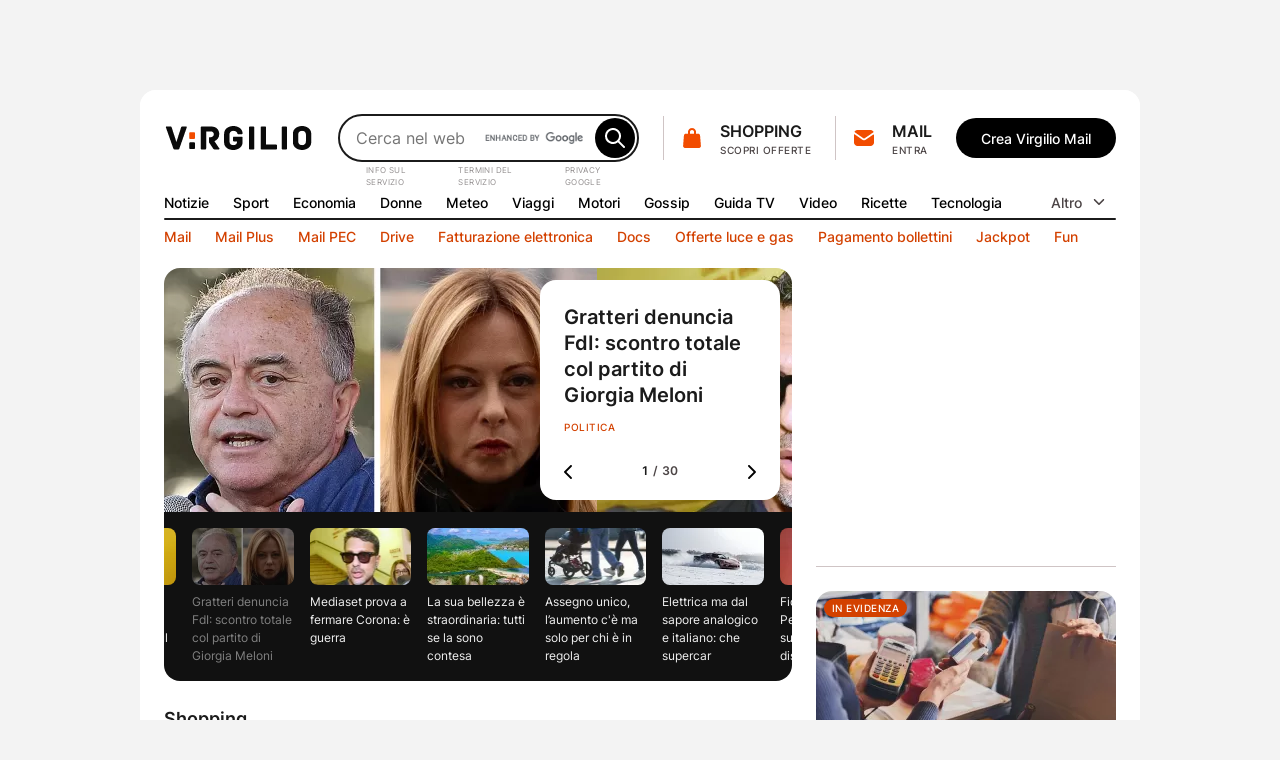

--- FILE ---
content_type: text/html; charset=UTF-8
request_url: https://www.virgilio.it/?url=http://www.villaggi.com/italy/toscana/santapomata/prenota-prima-prenota-prima-campeggio-10-40849.lstx&title=Prenota+Prima%253A+Prenota+prima+campeggio+-10%2525
body_size: 93902
content:
<!DOCTYPE html>
<html class=" default_header" lang="it-IT">
<head>
    <meta http-equiv="Cache-Control" content="no-cache, no-store, must-revalidate">
    <meta http-equiv="Pragma" content="no-cache">
    <meta http-equiv="Expires" content="Wed, 21 Oct 2015 07:28:00 GMT">

    <meta charset="UTF-8">
    <meta http-equiv="X-UA-Compatible" content="ie=edge">
    <meta name="viewport" content="width=device-width, initial-scale=1, shrink-to-fit=no">
    <meta name="format-detection" content="telephone=no">
	<meta name="robots" content="NOODP">
	<meta property="og:type" content="website" >
    <title property="dc:title">Virgilio: Mail, Login, Ultime Notizie in tempo reale e tanto altro!</title>

    <meta property="dc:description" name="description" content="Virgilio: News nazionali e locali, Login, accesso Mail e PEC, Sport, Oroscopo, Gossip, Finanza, Economia, Video, Mail e Motore di Ricerca." >
    <meta property="og:url" content="https://www.virgilio.it/" >
    <meta property="og:title" content="Virgilio: Mail, Login, Ultime Notizie in tempo reale e tanto altro!" >
    <meta property="og:image" content="/public/e/img/img_social.png?v1" >
    <meta property="og:description" content="Virgilio: News nazionali e locali, Login, accesso Mail e PEC, Sport, Oroscopo, Gossip, Finanza, Economia, Video, Mail e Motore di Ricerca." >
    <meta property="og:site_name" content="Virgilio.it" >
    
    <link rel="canonical" href="https://www.virgilio.it/">
    <link rel="publisher" href="https://plus.google.com/100691895741539996345/">  	<link rel="preload" as="image" href="https://wips.plug.it/cips/notizie.virgilio.it/cms/2026/01/gratteri-denuncia-fdi-meloni.jpg?w=497&h=280&a=c" imagesrcset="https://wips.plug.it/cips/notizie.virgilio.it/cms/2026/01/gratteri-denuncia-fdi-meloni.jpg?w=609&h=343&a=c 609w, https://wips.plug.it/cips/notizie.virgilio.it/cms/2026/01/gratteri-denuncia-fdi-meloni.jpg?w=500&h=281&a=c 500w, https://wips.plug.it/cips/notizie.virgilio.it/cms/2026/01/gratteri-denuncia-fdi-meloni.jpg?w=566&h=318&a=c 566w, https://wips.plug.it/cips/notizie.virgilio.it/cms/2026/01/gratteri-denuncia-fdi-meloni.jpg?w=433&h=244&a=c 433w, https://wips.plug.it/cips/notizie.virgilio.it/cms/2026/01/gratteri-denuncia-fdi-meloni.jpg?w=497&h=280&a=c 497w" imagesizes="(min-width: 111.5em) 609px, (min-width: 98.4375em) 500px, (min-width: 88.75em) 566px, (min-width: 64em) 433px, (max-width: 63.9375em) 497px, 609px" fetchpriority="high">

	<link rel="preload" as="script" href="/public/d/1.1/js/main.min.js?nc=092">
	<link rel="preload" as="script" href="/public/d/1.1/js/adv.min.js?nc=092">
	<link rel="preload" as="script" href="https://www.iolam.it/js/iam2.0.js?ns=virgilio/web/homepage/2.9">
	<link rel="preload" href="/public/e/font/Inter-VariableFont.woff2" as="font" type="font/woff2" crossorigin>
	<link rel="preconnect" href="https://cdn-gl.imrworldwide.com" crossorigin="use-credentials">
	<link rel="preconnect" href="https://italiaonline01.wt-eu02.net" crossorigin="use-credentials">
	<link rel="preconnect" href="https://sb.scorecardresearch.com" crossorigin="use-credentials">
	<link rel="preconnect" href="https://c.amazon-adsystem.com" crossorigin="use-credentials">
	<link rel="preconnect" href="https://adservice.google.com" crossorigin="use-credentials">
	<link rel="preconnect" href="https://adservice.google.it" crossorigin="use-credentials">
	<link rel="preconnect" href="https://securepubads.g.doubleclick.net" crossorigin="use-credentials">
	
    <link rel="icon" href="/public/e/v/img/fi/favicon.ico" type="image/x-icon" sizes="any">
    <link rel="icon" href="/public/e/v/img/fi/icon.svg" type="image/svg+xml">
    <link rel="apple-touch-icon" href="/public/e/v/img/fi/apple-touch-icon.png">
    <link rel="manifest" href="/public/e/v/img/fi/site.webmanifest">


	<script type="application/ld+json">{"@context":"http://schema.org","@type":"WebSite","name":"Virgilio","url":"https://www.virgilio.it/","keywords":"mail, ricerca, notizie, sport, meteo, economia, donne, gossip, tv, spettacoli, moda, tecnologia, hitech, video, servizi premium, PEC, viaggi, motori, notizie locali, news, cucina, oroscopo, eventi, sapere, shopping, cashback, pagamenti, cupido, speciali, giochi, podcast, interviste, calcolatori, scuola","description":"Virgilio: News nazionali e locali, Login, accesso Mail e PEC, Sport, Oroscopo, Gossip, Finanza, Economia, Video e Motore di Ricerca.","potentialAction":{"@type":"SearchAction","target":{"@type":"EntryPoint","urlTemplate":"https://ricerca.virgilio.it/ricerca?qs={search_term_string}"},"query-input":{"@type":"PropertyValueSpecification","valueRequired":"http://schema.org/True","valueName":"search_term_string"}}}</script>
	<script type="application/ld+json">{"@context":"https://schema.org","@type":"Organization","@id":"https://www.virgilio.it/#organization","url":"https://www.virgilio.it/","logo":"https://www.virgilio.it/public/v3.0/img/bh_nero.png","name":"Virgilio","description":"Virgilio. News nazionali e locali, Mail, Sport, Meteo, Gossip, ricette, hitech, oroscopo, video, motore di ricerca e altro.","email":"team_verticali@italiaonline.it","disambiguatingDescription":"La Home Page del portale internet Virgilio","foundingDate":"1996","publishingPrinciples":"https://www.virgilio.it/#organization","brand":{"@type":"Brand","name":"Virgilio","slogan":"Il bello di internet","logo":"https://www.virgilio.it/public/v3.0/img/bh_nero.png","sameAs":["https://www.facebook.com/Virgilio.Portale/","https://www.instagram.com/virgilio_it/","https://www.linkedin.com/company/virgilio-it/","https://www.pinterest.it/italiaonline/virgilioit/","https://it.wikipedia.org/wiki/Virgilio_(portale)","https://twitter.com/virgilio_it"]},"parentOrganization":{"@type":"Organization","@id":"https://www.italiaonline.it/#organization","name":"Italiaonline","email":"info@italiaonline.it","telephone":"800.011.411","sameAs":["https://www.facebook.com/Italiaonline/","https://www.instagram.com/italiaonline/","https://www.linkedin.com/company/italiaonline/","https://www.youtube.com/channel/UCUs6QTUXQ1c96W0Taq_EFpA","https://www.pinterest.it/italiaonline/","https://it.wikipedia.org/wiki/Italiaonline","https://twitter.com/italiaonline_it"],"foundingDate":"2016","url":"https://www.italiaonline.it/","address":{"@type":"PostalAddress","addressLocality":"Assago, Italy","addressRegion":"Lombardy","postalCode":"20090","streetAddress":"Via del Bosco Rinnovato, 8"}}}</script>

	<meta http-equiv="refresh" content="555;url=https://www.virgilio.it/?refresh_ce">
	<script>
		setTimeout(function(){document.location.href="/?refresh_ce";}, 540000);
	</script>
	<script>
		var _export = {"public_path":"\/public\/d\/1.1","public_common_path":"\/public\/c\/1.0","public_smart_path":"\/public\/s\/1.1","cache_ver":"092","iam20ns":"virgilio\/web\/homepage\/2.9","js_debug":false,"deferredTimeout":600,"adv":true,"dev":false,"res_path_web":"\/resources\/2.0","adv_pos":"load","dynamic":false,"js_postfix":".min","deferredCSS":true,"deferredCSS_smart":false,"live_first_update":1,"live_update":20000,"unregister_serviceworker":false,"register_serviceworker":true,"serviceworker":"\/hpsw.php","onesignal_init":true,"register_periodic_sync":true,"live_source":"opta","device":"desktop"};
		_export.live_source = "opta";
	</script>

	<script>
	(function(e){e.IOLHP=e.IOLHP||{},e._ABTestingTrack="b",e.IOLHP=e.IOLHP||{},e.IOLHP.perf=IOLHP.perf||{},e.IOLHP.perf.track=function(r,t,c,a){try{e.IOLHP.perf.queue=IOLHP.perf.queue||[],t=t||Date.now(),e.IOLHP.perf.queue.push([r,t,c,a])}catch(e){}},e.IOLHP.perf.track("_head_start"),e.IOLHP.getUrlParameter=function(e){e=e.replace(/[\[]/,"\\[").replace(/[\]]/,"\\]");var r=new RegExp("[\\?&]"+e+"=([^&#]*)"),t=r.exec(location.search);return null===t?"":decodeURIComponent(t[1].replace(/\+/g," "))},e.IOLHP.highlight=!1;var r=e.IOLHP.getUrlParameter("id");r||(r=e.IOLHP.getUrlParameter("id_strillo")),r&&(e.IOLHP.highlight=r,document.documentElement.className+=" highlight"),e.brokenImg=function(e){if(void 0===e)return;const r="/public/e/"+IOLHP.brand_path+"/img/ph_img.svg?nc="+_export.cache_ver;if(e.src){if(e.src===r)return;e.src=r,e.srcset&&(e.srcset=r+" 1x"),e.classList.add("broken-img")}}})(window);	</script>

	<style id="inline_css_top1" data-href="/public/d/1.1/css/base.css?nc=092">
		:root{--sp-0:0.4rem;--sp-1:0.8rem;--sp-2:1.2rem;--sp-3:1.6rem;--sp-4:2rem;--sp-5:2.4rem;--sp-6:3.2rem;--sp-7:4rem;--sp-8:4.8rem;--brd-s1:.1rem;--brd-s2:.2rem;--rd-1:.8rem;--rd-2:1.6rem;--ar-1:16/9;--ar-2:10/9;--ar-3:1/1;--ar-4:222/184;--gcr-0:1.6rem;--gcr-1:2.4rem;--gcr-2:3.2rem;--gr-0:1.6rem;--gr-1:2.4rem;--gr-2:3.2rem;--gc-0:1.6rem;--gc-1:2.4rem;--gc-2:3.2rem;--layout-1:76.8rem;--layout-2:100rem;--layout-3:119.2rem;--layout-4:134.6rem;--layout-5:155.6rem;--coldx-w:30rem}a,abbr,acronym,address,applet,article,aside,audio,b,big,blockquote,body,button,canvas,caption,center,cite,code,dd,del,details,dfn,div,dl,dt,em,embed,fieldset,figcaption,figure,footer,form,h1,h2,h3,h4,h5,h6,header,hgroup,hr,html,i,iframe,img,input,ins,kbd,label,legend,li,main,mark,menu,nav,object,ol,output,p,picture,pre,q,ruby,s,samp,section,small,span,strike,strong,sub,summary,sup,table,tbody,td,textarea,tfoot,th,thead,time,tr,tt,u,ul,var,video{margin:0;padding:0;border:0;font-size:100%;font-family:inherit;vertical-align:baseline}ol,ul{list-style:none}blockquote,q{quotes:none}blockquote:after,blockquote:before,q:after,q:before{content:"";content:none}table{border-collapse:collapse;border-spacing:0}html{font-size:62.5%;font-family:var(--f-ff1);font-weight:400;font-variant-numeric:tabular-nums}body{height:auto;min-height:100vh;min-height:100svh;overflow-y:scroll;font-size:1.6rem;line-height:1.5;scroll-behavior:smooth}img,svg{display:block;max-width:100%;height:auto}a{-webkit-text-decoration-skip:objects}.swiper-container{margin:0 auto;position:relative;overflow:hidden;z-index:1}.swiper-container-vertical>.swiper-wrapper{flex-direction:column}.swiper-wrapper{position:relative;width:100%;height:100%;z-index:1;display:flex;transition-property:transform;box-sizing:content-box}.swiper-container-android .swiper-slide,.swiper-wrapper{transform:translate3d(0,0,0)}.swiper-container-multirow>.swiper-wrapper{flex-wrap:wrap}.swiper-container-free-mode>.swiper-wrapper{transition-timing-function:ease-out;margin:0 auto}.swiper-slide{flex-shrink:0;width:100%;height:100%;position:relative;transition-property:transform}.swiper-container .swiper-notification{position:absolute;left:0;top:0;pointer-events:none;opacity:0;z-index:-1000}:root{--container-w:100%}@media (min-width:64em){:root{--container-w:var(--layout-2)}}@media (min-width:88.75em){:root{--container-w:var(--layout-3)}}@media (min-width:98.4375em){:root{--container-w:var(--layout-4)}}@media (min-width:111.5em){:root{--container-w:var(--layout-5)}}.hp_container{position:relative;width:var(--container-w);margin:0 auto}@media (max-width:63.9375em){.hp_container{min-width:var(--layout-1);max-width:var(--layout-2)}}.hp_col-dx{--gap:var(--gr-1);grid-row:r-start/r-end;width:30rem;min-height:60rem;height:100%}.hp_c-area{display:grid;align-items:flex-start;grid-template-columns:var(--c-area-gtc);grid-template-rows:var(--c-area-gtr);grid-template-areas:var(--c-area-gta,none);grid-gap:0 var(--gc-1);gap:0 var(--gc-1);--c-area-nc:4;--c-area-o--25:span 1;--c-area-o--50:span 2;--c-area-o--75:span 3;--c-area-o--100:1/-1;--card-a-col:var(--c-area-o--50)}@media (min-width:64em){.hp_c-area{--c-area-nc:6;--c-area-o--33:span 2;--c-area-o--50:span 3;--c-area-o--66:span 4}}@media (min-width:88.75em){.hp_c-area{--c-area-nc:12;--c-area-o--25:span 3;--c-area-o--33:span 4;--c-area-o--50:span 6;--c-area-o--66:span 8;--c-area-o--75:span 9;--card-a-col:var(--c-area-o--33)}}@media (min-width:98.4375em){.hp_c-area{--card-a-col:var(--c-area-o--25)}}@media (min-width:111.5em){.hp_c-area{--c-area-nc:20;--c-area-o--20:span 4;--c-area-o--25:span 5;--c-area-o--40:span 8;--c-area-o--50:span 10;--c-area-o--60:span 12;--c-area-o--75:span 15;--c-area-o--80:span 16}}.hp_c-area{--c-area-gtc:0 [c-start] repeat(var(--c-area-nc),1fr) [c-center] var(--coldx-w) [c-end] 0;--c-area-gtr:[r-start] repeat(auto-fill,minmax(0,auto)) [r-end]}.hp_c-area--1{--c-area-gtr:[ad-start] minmax(0,auto) [ad-end] var(--gr-0) [ev1-start] minmax(0,auto) [ev1-end slide-start] minmax(0,auto) [slide-end ev2-start] minmax(0,auto) [ev2-end r-start] minmax(0,auto) [r-end]}@media (min-width:64em){.hp_c-area--1{--c-area-gtr:[ad-start] minmax(0,auto) [ad-end] var(--gr-0) [r-start ev1-start] minmax(0,auto) [ev1-end slide-start] minmax(0,auto) [slide-end ev2-start] minmax(0,auto) [ev2-end] minmax(0,auto) [r-end]}}.hp_c-area--footer{grid-row-gap:var(--gr-1);row-gap:var(--gr-1)}@supports not (grid-template-columns:subgrid){.hp_c-area{--no-sg:repeat(var(--c-area-nc),1fr)}}.hp_c-area-p{grid-column:var(--c-area-p-c,c-start/c-center)}.hp_c-area-p--full{--c-area-p-c:c-start/c-end}@media (max-width:63.9375em){.hp_c-area-p--var{--c-area-p-c:c-start/c-end}}.hp_c-area-p--main{--c-area-p-c:c-start/c-center;--gap:var(--gcr-1)}.hp_c-area-p--main[data-posz="1a1"]{grid-row:span 1/r-end}.hp_c-area-p--side{--c-area-p-c:c-center/c-end}.hp_sg-p--full{grid-area:auto/1/auto/-1}.hp_sg-p--var{grid-area:auto/var(--sg-p-start)/auto/var(--sg-p-end)}.hp_pair{--sg-p-start:1;--sg-p-end:-1}@media (max-width:98.375em){.hp_pair+.hp_pair{padding-top:var(--gr-1)}}@media (min-width:98.4375em){.hp_pair{--no-sg:repeat(6,1fr);--sg-p-end:span 6}.hp_pair+.hp_pair{--sg-p-start:7}}@media (min-width:111.5em){.hp_pair{--no-sg:repeat(10,1fr);--sg-p-end:span 10}.hp_pair+.hp_pair{--sg-p-start:11}}.hp_m-grid{display:grid;align-items:flex-start;grid-template-columns:var(--m-grid-gtc);grid-template-rows:var(--m-grid-gtr);grid-gap:var(--gr-0) var(--gc-1);gap:var(--gr-0) var(--gc-1)}.hp_m-grid-t1{--m-grid-nc:6;--m-grid-o--16:span 1;--m-grid-o--33:span 2;--m-grid-o--50:span 3;--m-grid-o--66:span 4;--m-grid-o--100:[c-start]/[c-end];--m-grid-gtc:[c-start] repeat(var(--m-grid-nc),1fr) [c-end];--m-grid-gtr:[r-start] repeat(auto-fill,minmax(0,auto)) [r-end];--card-a-col:var(--m-grid-o--50)}@media (min-width:88.75em){.hp_m-grid-t1{--card-a-col:var(--m-grid-o--33)}}@media (min-width:98.4375em){.hp_m-grid-t1{--card-a-col:var(--m-grid-o--16)}}:root{--f-w1:100;--f-w2:200;--f-w3:300;--f-w4:400;--f-w5:500;--f-w6:600;--f-w7:700;--f-w8:800;--f-w9:900;--f-sz0:0.8rem;--f-sz1:1.0rem;--f-sz2:1.2rem;--f-sz3:1.4rem;--f-sz4:1.6rem;--f-sz5:1.8rem;--f-sz6:2.0rem;--f-sz7:2.2rem;--f-sz8:2.4rem;--f-sz9:3.2rem;--f-sz10:4.0rem;--f-sz11:6.4rem;--f-sz12:9.6rem;--f-lh:1.5;--f-lh0:1.1;--f-lh1:1.2;--f-lh2:1.3;--f-lh3:1.5;--f-ls0:0;--f-ls1:0.04em;--f-ls2:0.05em;--f-ff0:-apple-system,BlinkMacSystemFont,"Segoe UI",Roboto,Helvetica,Arial,sans-serif;--f-ff1:"Inter",var(--f-ff0)}@supports (font-variation-settings:normal){:root{--f-ff1:"InterVariable",var(--f-ff0)}}.ds_badge--d,.lbl-header,.txt-styles{font-weight:var(--f-w);font-size:var(--f-sz);line-height:var(--f-lh);font-family:var(--f-ff);letter-spacing:var(--f-ls)}.display-l{--f-ff:var(--f-ff1);--f-sz:var(--f-sz12);--f-lh:var(--f-lh1);--f-ls:var(--f-ls0);--f-w:var(--f-w6)}.display-m{--f-ff:var(--f-ff1);--f-sz:var(--f-sz11);--f-lh:var(--f-lh1);--f-ls:var(--f-ls0);--f-w:var(--f-w6)}.display-s{--f-ff:var(--f-ff1);--f-sz:var(--f-sz10);--f-lh:var(--f-lh1);--f-ls:var(--f-ls0);--f-w:var(--f-w6)}.display-xs{--f-ff:var(--f-ff1);--f-sz:var(--f-sz9);--f-lh:var(--f-lh2);--f-ls:var(--f-ls0);--f-w:var(--f-w6)}.title-xl{--f-ff:var(--f-ff1);--f-sz:var(--f-sz8);--f-lh:var(--f-lh2);--f-ls:var(--f-ls0);--f-w:var(--f-w6)}.title-l{--f-ff:var(--f-ff1);--f-sz:var(--f-sz5);--f-lh:var(--f-lh3);--f-ls:var(--f-ls0);--f-w:var(--f-w6)}.accent-l{--f-ff:var(--f-ff1);--f-sz:var(--f-sz4);--f-lh:var(--f-lh3);--f-ls:var(--f-ls0);--f-w:var(--f-w6)}.accent-m{--f-ff:var(--f-ff1);--f-sz:var(--f-sz3);--f-lh:var(--f-lh3);--f-ls:var(--f-ls0);--f-w:var(--f-w6)}.accent-s{--f-ff:var(--f-ff1);--f-sz:var(--f-sz2);--f-lh:var(--f-lh3);--f-ls:var(--f-ls1);--f-w:var(--f-w6)}.body-xl{--f-ff:var(--f-ff1);--f-sz:var(--f-sz5);--f-lh:var(--f-lh3);--f-ls:var(--f-ls0);--f-w:var(--f-w4)}.body-l{--f-ff:var(--f-ff1);--f-sz:var(--f-sz4);--f-lh:var(--f-lh3);--f-ls:var(--f-ls0);--f-w:var(--f-w4)}.body-m{--f-ff:var(--f-ff1);--f-sz:var(--f-sz3);--f-lh:var(--f-lh3);--f-ls:var(--f-ls0);--f-w:var(--f-w4)}.body-s{--f-ff:var(--f-ff1);--f-sz:var(--f-sz2);--f-lh:var(--f-lh3);--f-ls:var(--f-ls0);--f-w:var(--f-w4)}.label-l{--f-ff:var(--f-ff1);--f-sz:var(--f-sz4);--f-lh:var(--f-lh3);--f-ls:var(--f-ls0);--f-w:var(--f-w5)}.label-m,.lbl-header{--f-ff:var(--f-ff1);--f-sz:var(--f-sz3);--f-lh:var(--f-lh3);--f-ls:var(--f-ls0);--f-w:var(--f-w5)}.link-l{--f-ff:var(--f-ff1);--f-sz:var(--f-sz4);--f-lh:var(--f-lh3);--f-ls:var(--f-ls0);--f-w:var(--f-w5)}.link-m{--f-ff:var(--f-ff1);--f-sz:var(--f-sz3);--f-lh:var(--f-lh3);--f-ls:var(--f-ls0);--f-w:var(--f-w5)}.ds_badge--d,.overline-default{--f-ff:var(--f-ff1);--f-sz:var(--f-sz1);--f-lh:var(--f-lh3);--f-ls:var(--f-ls2);--f-w:var(--f-w5)}.f-t0{font-family:var(--f-ff0)}.f-t1{font-family:var(--f-ff1)}.w-light{font-weight:var(--f-w2)}.w-regular{font-weight:var(--f-w4)}.w-semibold{font-weight:var(--f-w6)}.w-bold{font-weight:var(--f-w7)}.txt-justify{text-align:justify}.txt-left{text-align:left}.txt-right{text-align:right}.txt-center{text-align:center}.txt-lowercase{text-transform:lowercase}.txt-uppercase{text-transform:uppercase}.txt-capitalize{text-transform:capitalize}.txt-balance{text-wrap:balance}.txt-wrap{white-space:wrap}.txt-nowrap{white-space:nowrap}.txt-normal{font-style:normal}.txt-italic{font-style:italic}.txt-underline{text-decoration:underline}.clamp-lines{display:-webkit-box;-webkit-line-clamp:var(--line-clamp,3);-webkit-box-orient:vertical;max-height:calc(1em * var(--f-lh) * var(--line-clamp, 3));overflow:hidden}.hyphens{overflow-wrap:break-word;word-wrap:break-word;-webkit-hyphens:auto;hyphens:auto}.ellipsis{overflow:hidden;max-width:100%;white-space:nowrap;text-overflow:ellipsis}.first-letter:first-letter{text-transform:uppercase}:root{--icn-s1:1.8rem;--icn-s2:2.4rem;--icn-s3:3.2rem;--icn-s4:4.0rem;--icn-s5:4.8rem}.hp_icn{width:var(--svg-sz);height:var(--svg-sz)}.hp_icn--sz1{--svg-sz:var(--icn-s1)}.hp_icn--sz2{--svg-sz:var(--icn-s2)}.hp_icn--sz3{--svg-sz:var(--icn-s3)}.hp_icn--sz4{--svg-sz:var(--icn-s4)}.hp_icn--sz5{--svg-sz:var(--icn-s5)}.lbl-header--icn,.txt--icn{--gap:var(--sp-1);display:flex;-moz-column-gap:var(--gap,var(--sp-1));column-gap:var(--gap,var(--sp-1));align-items:var(--flx-ali,center)}.hp_img{width:100%;height:100%;-o-object-fit:cover;object-fit:cover;aspect-ratio:var(--img-ar)}.hp_img-r1{--img-ar:16/9}.hp_img-r2{--img-ar:10/9}.hp_img-r3{--img-ar:1/1}.hp_img-r4{--img-ar:222/184}:root{--lbl-header-h:3.2rem}.lbl--c{--f-lh:var(--lbl-lh,1);--lbl-mnh:1.8rem;--lbl-pd:var(--sp-0) var(--sp-1)}.lbl--c,.lbl-header{display:inline-flex;justify-content:center;align-items:center;box-sizing:border-box;min-height:var(--lbl-mnh);padding:var(--lbl-pd,0)}.lbl-header{--lbl-mnh:var(--lbl-header-h);white-space:nowrap}:root{--bt-sz1:3.2rem;--bt-sz2:4rem;--bt-sz3:4.8rem}.hp_bt{display:inline-flex;justify-content:center;align-items:center;box-sizing:border-box;gap:var(--bt-gap,0);min-width:var(--bt-mw,0);height:var(--bt-h);padding:var(--bt-p,0 var(--sp-5));border:.1rem solid var(--bt-brc,transparent);text-align:center;letter-spacing:var(--bt-ls,0)}.hp_bt svg.hp_icn{pointer-events:none}.hp_bt--font{font-weight:var(--bt-fw,var(--f-w5));font-size:var(--bt-fs,var(--f-sz3));font-family:var(--bt-ff,var(--f-ff1))}.hp_bt--s{--bt-h:var(--bt-sz1);--bt-p:0 var(--sp-3);--bt-fs:var(--f-sz3)}.hp_bt--m{--bt-h:var(--bt-sz2)}.hp_bt--l{--bt-h:var(--bt-sz3);--bt-fs:var(--f-sz4)}.hp_bt--text{--bt-p:0 var(--sp-2)}.hp_bt--icn{--bt-gap:var(--sp-1)}.hp_bt--icn .hp_bt__txt{margin-top:-.05em}.hp_bt--icn--left{--bt-p:0 var(--sp-5) 0 var(--sp-3)}.hp_bt--icn--left.hp_bt--s{--bt-p:0 var(--sp-2) 0 var(--sp-1)}.hp_bt--icn--left .hp_icn{order:0}.hp_bt--icn--right{--bt-p:0 var(--sp-3) 0 var(--sp-5)}.hp_bt--icn--right.hp_bt--s{--bt-p:0 var(--sp-1) 0 var(--sp-2)}.hp_bt--icn--right .hp_icn{order:1}.hp_bt-icon{--svg-sz:var(--icn-s2);display:inline-flex;justify-content:center;align-items:center;box-sizing:border-box;width:var(--bt-wh);height:var(--bt-wh);padding:var(--bt-p,0);border:.1rem solid var(--bt-brc,transparent);aspect-ratio:1/1}.hp_bt-icon--s{--bt-wh:var(--bt-sz1)}.hp_bt-icon--m{--bt-wh:var(--bt-sz2)}.hp_bt-icon--l{--bt-wh:var(--bt-sz3)}.ds_badge,.hp_bt-icon svg.hp_icn{pointer-events:none}.ds_badge{display:flex;width:var(--bdg-w);height:var(--bdg-h);overflow:hidden}.ds_badge--d{--bdg-w:auto;--bdg-h:1.6rem;align-items:center;padding:0 var(--sp-0)}.ds_badge--s{--bdg-w:.8rem;--bdg-h:var(--bdg-w)}.hidden,.hp_s-disclaimer__item--overlay.close{position:absolute;clip:rect(0 0 0 0);-webkit-clip-path:rect(0 0 0 0);clip-path:rect(0 0 0 0);height:1px;width:1px;overflow:hidden;margin:-1px}@media (max-width:63.9375em){.hidden--um,.hp_main-menu__item:not(.hp_menu-out-of-range):nth-of-type(n+10){position:absolute;clip:rect(0 0 0 0);-webkit-clip-path:rect(0 0 0 0);clip-path:rect(0 0 0 0);height:1px;width:1px;overflow:hidden;margin:-1px}}@media (max-width:88.6875em){.hidden--ul{position:absolute;clip:rect(0 0 0 0);-webkit-clip-path:rect(0 0 0 0);clip-path:rect(0 0 0 0);height:1px;width:1px;overflow:hidden;margin:-1px}}@media (max-width:98.375em){.hidden--uxl{position:absolute;clip:rect(0 0 0 0);-webkit-clip-path:rect(0 0 0 0);clip-path:rect(0 0 0 0);height:1px;width:1px;overflow:hidden;margin:-1px}}@media (max-width:111.4375em){.hidden--uxxl{position:absolute;clip:rect(0 0 0 0);-webkit-clip-path:rect(0 0 0 0);clip-path:rect(0 0 0 0);height:1px;width:1px;overflow:hidden;margin:-1px}}@media (min-width:64em) and (max-width:88.6875em){.hidden--mtl,.hp_main-menu__item:not(.hp_menu-out-of-range):nth-of-type(n+13){position:absolute;clip:rect(0 0 0 0);-webkit-clip-path:rect(0 0 0 0);clip-path:rect(0 0 0 0);height:1px;width:1px;overflow:hidden;margin:-1px}}@media (min-width:88.75em) and (max-width:98.375em){.hp_main-menu__item:not(.hp_menu-out-of-range):nth-of-type(n+16){position:absolute;clip:rect(0 0 0 0);-webkit-clip-path:rect(0 0 0 0);clip-path:rect(0 0 0 0);height:1px;width:1px;overflow:hidden;margin:-1px}}@media (min-width:98.4375em) and (max-width:111.4375em){.hp_main-menu__item:not(.hp_menu-out-of-range):nth-of-type(n+18){position:absolute;clip:rect(0 0 0 0);-webkit-clip-path:rect(0 0 0 0);clip-path:rect(0 0 0 0);height:1px;width:1px;overflow:hidden;margin:-1px}}:root{--header-h:16.2rem;--header-gtc:0 [hc-start] auto [src-start] 1fr [src-end cta-start] auto [cta-end hc-end] 0;--header-gtr:var(--sp-5) [hr-start] auto [hr-center] var(--sp-5) [nav-start] var(--lbl-header-h) [sep-start] auto [sep-end] var(--lbl-header-h) [nav-end hr-end]}.hp_header{position:absolute;display:grid;grid-template-columns:var(--header-gtc);grid-template-rows:var(--header-gtr);grid-column-gap:var(--gc-1);-moz-column-gap:var(--gc-1);column-gap:var(--gc-1);width:100%}.hp_header--cls{--brd-rd:var(--rd-2) var(--rd-2) 0 0;z-index:5999996;position:relative;height:var(--header-h)}.hp_h-logo{grid-row:hr-start/hr-center;grid-column:hc-start/src-start;align-self:center}.hp_h-logo__svg{width:15rem}.hp_h-search{grid-row:hr-start/hr-center;grid-column:src-start/src-end}@media (min-width:64em){.hp_h-search{min-width:29.5rem;max-width:50rem}}.hp_h-sss{grid-row:hr-start/hr-center;grid-column:cta-start/cta-end;--gap:var(--gc-1)}@media (min-width:98.4375em){.hp_h-sss{--gap:var(--gc-2)}}.isHeaderFixed .hp_h-sss--bh,html:not(.brand_header) .hp_h-sss--bh{display:none}@media (max-width:63.9375em){.hp_h-sss--bh{display:none}}.hp_h-services__nav{grid-row:span 1/nav-end;grid-column:hc-start/hc-end}.hp_h-mainmenu{grid-row:nav-start/span 1}.hp_h-hr,.hp_h-mainmenu{grid-column:hc-start/hc-end}.hp_h-hr{grid-row:sep-start/sep-end}.cta-t0{display:grid;grid-template-areas:"sep icn _1r" "sep icn _2r";grid-column-gap:var(--sp-0);-moz-column-gap:var(--sp-0);column-gap:var(--sp-0)}.cta-t0__1r{grid-area:_1r;align-self:flex-end}.cta-t0__2r{grid-area:_2r;align-self:flex-start;justify-self:flex-start}.cta-t0__icn{grid-area:icn;align-self:center}.cta-t0__badge{top:var(--sp-1);right:.6rem}.cta-t0:before{grid-area:sep;align-self:center;content:"";width:0;height:calc(100% - var(--sp-0));border-right:.1rem solid var(--brd-c1)}.cta-t1__badge{top:-.2rem;right:-.2rem}.cta-t0,.cta-t1{max-width:100%}.cta-t0__icn,.cta-t1__icn{position:relative;flex:0 0 auto}.cta-t0__badge,.cta-t1__badge{position:absolute;transform:scale(0)}:root{--s-q-h:4.8rem}input[type=search]{-webkit-appearance:none;-moz-appearance:none;appearance:none}input[type=search]::-ms-clear{display:none}input[type=search]::-webkit-search-cancel-button,input[type=search]::-webkit-search-decoration,input[type=search]::-webkit-search-results-button,input[type=search]::-webkit-search-results-decoration{-webkit-appearance:none;appearance:none;display:none}.hp_s-inputs,.hp_search{position:relative}.hp_s-inputs{min-width:15rem;height:var(--s-q-h)}.hp_s-inputs--g__logo{position:absolute;right:calc(var(--sp-1) + var(--bt-sz2) + var(--sp-1));top:50%;transform:translateY(-50%)}.hp_s-inputs--g__logo img{display:block;width:auto;height:1.2rem}.hp_s-query{width:100%;height:100%;box-sizing:border-box;padding:0 calc(var(--bt-sz2) + var(--sp-1)) 0 var(--sp-3);border:var(--brd-s2) solid var(--s-q-brc)}.hp_s-bt{position:absolute}.hp_s-bt[type=submit]{top:var(--sp-0);bottom:var(--sp-0);right:var(--sp-0)}.hp_s-bt[type=reset]{top:var(--sp-0);bottom:var(--sp-0);right:calc(var(--bt-sz2) + var(--sp-1))}body:not(.hp_s-active) .hp_s-bt[type=reset]{opacity:0;pointer-events:none}.hp_s-suggestions:empty{display:none}.hp_s-disclaimer{position:absolute;left:var(--sp-3);justify-content:flex-end;display:flex;margin:.2em 0 0;font-size:.8rem;letter-spacing:var(--f-ls2)}@supports ((text-transform:full-size-kana) or (translate:10px) or (content-visibility:auto)){.hp_s-disclaimer{-moz-column-gap:var(--sp-2);column-gap:var(--sp-2)}}.hp_dropdown{display:var(--h-ddm,none);flex:0 0 auto;position:relative}.hp_main-menu{--mm-gutter:var(--gc-1);--gap:var(--mm-gutter);height:var(--lbl-header-h)}.hp_main-menu__list-more{z-index:5999996;position:absolute;top:var(--lbl-header-h);right:0}.hp_dropdown:not(.visible) .hp_main-menu__list-more{opacity:0;pointer-events:none}@media (max-width:63.9375em){:root{--h-ddm:flex}.hp_menu-out-of-range:not(:nth-of-type(n+10)){display:none}}@media (min-width:64em) and (max-width:88.6875em){:root{--h-ddm:flex}.hp_menu-out-of-range:not(:nth-of-type(n+13)){display:none}}@media (min-width:88.75em) and (max-width:98.375em){:root{--h-ddm:flex}.hp_menu-out-of-range:not(:nth-of-type(n+16)){display:none}}@media (min-width:98.4375em) and (max-width:111.4375em){.hp_menu-out-of-range:not(:nth-of-type(n+18)){display:none}}.hp_h-services{--gap:var(--gc-1);height:var(--lbl-header-h);overflow:hidden}.hp_flash-news{height:var(--bt-sz1)}.hp_flash-news__tit{flex:0 0 auto;padding:0 var(--sp-2) 0 var(--sp-3)}.hp_flash-news__txt{flex:0 1 100%;overflow:hidden}.hp_roller-txt{padding:0 var(--sp-3)}.hp_roller-animation{opacity:0;box-sizing:border-box}.hp_300x1{width:300px;min-height:250px;margin-inline:auto}.hp_970x90-p1{min-height:var(--970x90-p1-mh,90px)}.hp_970x1-p1{grid-row:ad-start/ad-end}.hp_mod{--gap:var(--gr-0) var(--gc-1);align-self:flex-start}.hp_mod-t2{--card-t2-t3-col:var(--c-area-o--100);--card-t2-t3-row:2/3}@media (min-width:88.75em) and (max-width:98.375em){.hp_mod-t2{--card-t2-t3-col:1/var(--c-area-o--66);--card-t2-t3-row:2/4}}.hp_mod-t2 .hp_card-t2,.hp_mod-t2 .hp_card-t3{z-index:var(--z-i);grid-column:var(--card-t2-t3-col);grid-row:var(--card-t2-t3-row)}.hp_mod-t2 .hp_card-t2{--z-i:2;margin-top:56.25%;margin-left:calc(50% - var(--gc-1) / 2);padding:var(--card-t3-pd-bk) var(--card-t3-pd-il)}.hp_mod-t2 .hp_card-t3{--z-i:1}.hp_mod-t3{--card-t2-col:var(--card-a-col)}.hp_mod-t3 .hp_card-t2{grid-column:var(--card-t2-col)}@media (min-width:64em) and (max-width:88.6875em){.hp_mod-t3 .hp_card-t1--pos-1{grid-row-end:6}}@media (min-width:88.75em) and (max-width:98.375em){.hp_mod-t3 .hp_card-t1--pos-2{grid-column-start:9;grid-column-end:inherit;grid-row-start:span 2}.hp_mod-t3 .hp_card-t2--pos-1{grid-row-start:3}}.hp_mod-t4 .hp_card{grid-column:auto/var(--card-a-col)}.hp_nav-t1{--gap:var(--gc-1);height:calc(var(--f-lh) * 1em);overflow:hidden}:root{--card-t2-g:var(--sp-1);--card-t3-fs:var(--f-sz5);--card-t3-pd-bk:var(--sp-3);--card-t3-pd-il:var(--sp-3)}@media (min-width:64em){:root{--card-t3-pd-il:var(--sp-5)}}@media (min-width:64em) and (max-width:98.375em){:root{--card-t3-pd-bk:var(--sp-5);--card-t2-g:var(--sp-3)}}@media (min-width:64em) and (max-width:88.6875em){:root{--card-t3-fs:var(--f-sz8)}}@media (min-width:88.75em) and (max-width:98.375em){:root{--card-t3-fs:var(--f-sz6)}}@media (min-width:111.5em){:root{--card-t2-g:var(--sp-3);--card-t3-fs:var(--f-sz6)}}.hp_card{--gap:var(--sp-1);display:flex;gap:var(--gap);overflow:hidden}.hp_card__fig{position:relative}.hp_card__fig .lbl{position:absolute;left:var(--sp-1);top:var(--sp-1)}.hp_card-t1{flex-direction:column;grid-column:var(--card-a-col)}.hp_card-t1__cta{align-self:flex-start;margin-top:var(--sp-1)}.hp_card-t2{--gap:var(--card-t2-g);flex-wrap:wrap;align-content:flex-start}.hp_card-t2__lbl{flex:0 1 100%}.hp_card-t2__fig{flex:0 0 auto;align-self:flex-start;min-width:5.7rem;max-width:7.4rem}.hp_card-t2__tit{--line-clamp:4;flex:1}.hp_card-t3{--gap:0;flex-direction:column;overflow:hidden}.hp_card-t3__lbl,.hp_card-t3__tit{width:calc(50% - var(--gc-1) / 2);padding:var(--card-t3-pd-bk) var(--card-t3-pd-il);box-sizing:border-box}.hp_card-t3__tit{--line-clamp:4;z-index:1;margin-top:-9.55%;padding-bottom:.1rem;font-size:var(--card-t3-fs)}.hp_card-t3__lbl{z-index:2;height:100%;margin-top:-.1rem;padding-top:var(--sp-1)}.hp_card-t4{flex-direction:column;padding-bottom:var(--gr-1)}.hp_card-t5{position:relative;padding-bottom:var(--gr-0)}.hp_card-t5__lbl,.hp_card-t5__tit{margin:0 var(--sp-3)}.hp_card-t5__icn{position:absolute;top:var(--sp-1);right:var(--sp-1);pointer-events:none}.hp_card--sep-v{position:relative}:root{--sl-1st-el-w:69%;--sl-clone-el-w:38.2%}@media (min-width:88.75em) and (max-width:98.375em){:root{--sl-clone-el-w:33.4%}}@media (min-width:111.5em){:root{--sl-clone-el-w:31.1%}}.hp_st-lanci{position:relative;max-width:100%;overflow:hidden}.hp_slider-top-1{grid-row:slide-start/slide-end;overflow:hidden}@media (min-width:98.4375em){.hp_slider-top-1{--c-area-p-c:c-start/var(--c-area-o--75)}}.hp_st-lanci-main.tricks .swiper-container{width:var(--sl-1st-el-w);overflow:visible;margin:0}.hp_st-lanci-main:not(.tricks){background:var(--bkg-c2)}.hp_st-lanci-main:not(.tricks) .hp_fig{width:var(--sl-1st-el-w)}.hp_st-lanci-main .hp_st-bt{bottom:calc(var(--sp-2) + var(--sp-2))}.hp_st-lanci-main .hp_st-bt-prev{right:calc(var(--sl-clone-el-w) - (var(--bt-wh)))}.hp_st-lanci-main .hp_st-bt-next{right:calc(var(--sp-2) + var(--sp-2))}.hp_st-bt{opacity:0;pointer-events:none;position:absolute}.hp_st-lm__area[aria-hidden=true]{z-index:2;position:absolute;top:var(--sp-2);bottom:var(--sp-2);right:var(--sp-2);width:var(--sl-clone-el-w);box-sizing:border-box;padding:var(--sp-5);border-radius:var(--rd-2)}.hp_st-lm__area .hp_tit{--line-clamp:5}@media (min-width:64em) and (max-width:88.6875em){.hp_st-lm__area .hp_tit{--line-clamp:4;--f-sz:var(--f-sz6)}}.hp_st-lm__area .hp_tit+.lbl{margin-top:var(--sp-2)}.hp_st-lm__area .hp_num{position:absolute;bottom:var(--sp-4);left:50%;transform:translateX(-50%)}.hp_st-lm__area .hp_num:before{content:attr(data-num)}.hp_st-lm__area .hp_num:after{content:" / " attr(data-tot)}.hp_st-story{position:relative}.hp_st-story .lbl{position:absolute;top:var(--sp-2);left:var(--sp-2)}.swiper-container-initialized .hp_st-story:not(.hp_st-story-active){pointer-events:none}.hp_st-lanci-nav{box-sizing:border-box;padding:0 var(--sp-4)}.hp_st-lanci-nav .swiper-container{overflow:visible}@media (max-width:63.9375em){.hp_st-lanci-nav{display:none}}.hp_st-story-nav{display:flex}.hp_st-story-nav li{flex:1;overflow:hidden}.hp_st-story-nav a{box-sizing:border-box;height:100%;padding:var(--sp-3) var(--sp-1)}.hp_st-story-nav .hp_tit{--line-clamp:4;margin-top:var(--sp-1)}.hp_eventi-1{grid-row:ev1-start/ev1-end}.hp_eventi-2{grid-row:ev2-start/ev2-end}.hp_eventi-1,.hp_eventi-2{--gap:var(--gr-1) 0}.hp_side-1{--gap:var(--gr-0);grid-row:slide-start/slide-end;grid-column:var(--card-a-col)/c-center}.hp_side-1 .hp_card-t2__tit{--line-clamp:3}@media (min-width:98.4375em){.hp_side-1{align-self:stretch}.hp_side-1 .hp_card-t5{flex:1 0 0%}}.hp_iframe-prdz:empty,.hp_iframe-prdz:empty+hr{display:none}.widget-socialnews{--gap:var(--gr-0)}.widget-socialnews ul{--gap:var(--gr-1)}.widget-socialnews .hp_card-t2__fig{width:7.4rem}.widget-oroscopo{--svg-sz:7rem;text-align:center}.hp_oros-tit{--gap:var(--sp-1)}.hp_oros-tit svg[width="168"]{width:16.8rem}.hp_oros-signs{--gap:var(--gr-0) 0}.hp_oros-signs li{width:33.3333333333%}.hp_oros-signs li:nth-of-type(3n+2){background-color:inherit;background-image:linear-gradient(0deg,var(--brd-c1),var(--brd-c1)),linear-gradient(0deg,var(--brd-c1),var(--brd-c1));background-repeat:no-repeat;background-position:0 80%,100% 80%;background-size:1px calc(100% - var(--gr-0))}.box-video{--sg-p-start:c-start;--sg-p-end:c-end;gap:var(--gap)}.box-video .hp_card-t5{--line-clamp:4;flex:var(--cv-f,0 0 17rem);margin-right:var(--gc-1)}@media (max-width:63.9375em){.box-video .hp_bt{display:none}}@media (min-width:64em){.box-video{--cv-f:1}.box-video .hp_card-t5:nth-of-type(-n+5){order:1}.box-video .hp_card-t5:nth-of-type(n+6){order:3}.box-video .hp_bt{--bt-p:0;flex:var(--cv-bt-f,0 0 3.2rem)}.box-video .hp_next{order:2}.box-video .hp_prev{order:4}}@media (min-width:98.4375em){.box-video{--cv-bt-f:0 0 5rem}}.hp_mask{overflow:hidden}.hp_mask__slide{display:flex;padding:.1rem 0}@media (min-width:64em){.hp_mask__slide{width:200%}}.box-speciale{display:grid;grid-template-columns:var(--bs-gtc);grid-template-rows:var(--bs-gtr);grid-gap:var(--gr-0) var(--gc-1);gap:var(--gr-0) var(--gc-1);padding:var(--bs-p);--brd-rd:var(--rd-2)}.box-speciale .hp_mod-header{--gap:var(--sp-1);grid-column:c-start/c-end;grid-row:1/2;overflow:hidden;max-height:calc(var(--f-lh) * 1em)}.box-speciale .hp_mod-header__tit{flex:0 1 100%;overflow:hidden}.box-speciale .hp_mod-header__nav{flex:0 0 auto}.box-speciale .hp_card-t4{grid-column:var(--bs-c4-gc);grid-row:var(--bs-c4-gr)}.box-speciale .hp_card-t1{--card-a-col:var(--bs-c1-gc);grid-row:var(--bs-c1-gr)}.box-speciale .hp_card-t1__tit{font-size:var(--bs-tit-fs)}@media (max-width:63.9375em){.box-speciale{--bs-gtc:[c-start] repeat(4,1fr) [c-end];--bs-gtr:[r-start] repeat(3,auto) [r-end];--bs-p:var(--gcr-1);--bs-tit-fs:var(--f-sz3);--bs-c4-gc:c-start/c-end;--bs-c4-gr:2/3;--bs-c1-gc:auto/span 1;--bs-c1-gr:3/4}}@media (min-width:64em){.box-speciale{--bs-gtc:[c-start] 2.827fr [c-center] repeat(2,1fr) [c-end];--bs-gtr:[r-start] auto repeat(2,1fr) [r-end];--bs-p:max(var(--gr-1),3%) max(var(--gc-1),6%);--bs-tit-fs:var(--f-sz4);--bs-c4-gc:c-start/2;--bs-c4-gr:2/span 2;--bs-c1-gc:c-center/span 1;--bs-c1-gr:2/3}.box-speciale .hp_card-t1:nth-last-of-type(odd){--bs-c1-gc:span 1/-1}.box-speciale .hp_card-t1:nth-last-of-type(-n+2){--bs-c1-gr:3/4}}.hp_meteo__temp+.hp_meteo__temp{padding-left:var(--sp-2);border-left:var(--brd-s1) solid var(--brd-c1)}.hp_meteo__data{--gap:0 var(--sp-2)}.hp_meteo__ico svg{width:inherit;height:inherit}.mod-local__header{--gap:var(--sp-1) var(--gc-1);grid-template-columns:auto 1fr auto;grid-template-rows:repeat(2,auto)}.mod-local__tit{order:1;grid-column:1/span 2;overflow:hidden}.mod-local__cta{order:3;grid-row:2/3;grid-column:1/span 1;align-self:center}.mod-local .hp_nav{order:3;grid-row:2/3;grid-column:span 2/-1}.mod-local .hp_meteo{order:2;grid-column:span 1/-1}.hp_live{opacity:0;width:100%;max-width:100%;box-sizing:border-box}.hp_flx{display:flex;gap:var(--gap,0)}.hp_flx--jc{justify-content:center}.hp_flx--sb{justify-content:space-between}.hp_flx--fe{justify-content:flex-end}.hp_flx--ac{align-items:center}.hp_flx--wr{flex-wrap:wrap}.hp_flx--dc{flex-direction:column}.hp_blk{display:block}.hp_grd{display:grid;grid-gap:var(--gap,0);gap:var(--gap,0)}.hp_grd--jc{justify-content:center}.hp_subgrd-c{display:grid;grid-auto-rows:minmax(0,auto);grid-gap:var(--gap,inherit);gap:var(--gap,inherit)}@supports (grid-template-columns:subgrid){.hp_subgrd-c{grid-template-columns:subgrid}}@supports not (grid-template-columns:subgrid){.hp_subgrd-c{grid-template-columns:var(--no-sg)}}.br-t0{border-width:0}.br-width{border-width:var(--brd-w,var(--brd-s1))}.hr-t0{height:0;border:0}.hr-t1{height:var(--brd-s1);border:0}.hr-t2{height:calc(var(--gr-1) * 2 + var(--brd-s1));border:0}.hr-t3{height:var(--brd-s2);border:0;border-radius:var(--brd-s2)}.mg-t--s1{margin-top:var(--gr-1)}.mg-b--s1{margin-bottom:var(--gr-1)}.mg-a--s1{margin:var(--gcr-1)}.mg-tb--s1{margin-top:var(--gr-1);margin-bottom:var(--gr-1)}.mg-lr--s1{margin-left:var(--gc-1);margin-right:var(--gc-1)}.hp_eff1{opacity:0}	</style>
	<style id="inline_css_top2" data-href="/public/d/1.1/css/hp.css?nc=092">
		@supports (font-variation-settings:normal){@font-face{font-display:swap;font-family:InterVariable;font-style:normal;font-weight:100 900;src:url(/public/e/font/Inter-VariableFont.woff2) format("woff2-variations");src:url(/public/e/font/Inter-VariableFont.woff2) format("woff2") tech("variations");unicode-range:u+00??,u+0131,u+0152-0153,u+02bb-02bc,u+02c6,u+02da,u+02dc,u+0304,u+0308,u+0329,u+2000-206f,u+2074,u+20ac,u+2122,u+2191,u+2193,u+2212,u+2215,u+feff,u+fffd}}@supports not (font-variation-settings:normal){@font-face{font-display:swap;font-family:Inter;font-style:normal;font-weight:200;src:url(/public/e/font/Inter-Light.woff2) format("woff2"),url(/public/e/font/Inter-Light.woff) format("woff")}@font-face{font-display:swap;font-family:Inter;font-style:normal;font-weight:400;src:url(/public/e/font/Inter-Regular.woff2) format("woff2"),url(/public/e/font/Inter-Regular.woff) format("woff")}@font-face{font-display:swap;font-family:Inter;font-style:normal;font-weight:600;src:url(/public/e/font/Inter-SemiBold.woff2) format("woff2"),url(/public/e/font/Inter-SemiBold.woff) format("woff")}@font-face{font-display:swap;font-family:Inter;font-style:normal;font-weight:700;src:url(/public/e/font/Inter-Bold.woff2) format("woff2"),url(/public/e/font/Inter-Bold.woff) format("woff")}}:root{--shdw-t3:0 .4rem .8rem .3rem var(--shdw-c0)}html{-webkit-tap-highlight-color:rgba(0,0,0,0)}a{color:inherit;background-color:transparent;text-decoration:none}a:active,a:hover{outline-color:transparent}button{cursor:pointer}@supports not ((text-transform:full-size-kana) or (translate:10px) or (content-visibility:auto)){.hp_col-dx>article,.hp_col-dx>div,.hp_col-dx>hr,.hp_col-dx>section{margin-top:var(--gr-1)}}@media (max-width:98.375em){.hp_pair+.hp_pair{z-index:0;position:relative}.hp_pair+.hp_pair:before{content:"";position:absolute;top:0;width:100%;height:.1rem;border:0;background:var(--brd-c1)}}@supports not ((text-transform:full-size-kana) or (translate:10px) or (content-visibility:auto)){.txt--icn .hp_icn{margin:0 var(--gap)}}.lbl{color:var(--lbl-c,inherit);background:var(--lbl-bg,inherit)}.lbl--hp{--lbl-c:var(--txt-c12)}.lbl--c{border-radius:var(--lbl-mnh)}.lbl--c1{--lbl-c:var(--txt-c8);--lbl-bg:var(--bkg-c11)}.lbl--c2{--lbl-c:var(--txt-c7);--lbl-bg:var(--bkg-c4)}.lbl--live{--lbl-c:var(--txt-c9);--lbl-bg:var(--bkg-c9)}.lbl-header{--lbl-c:var(--txt-c3);--lbl-bg:transparent;color:var(--lbl-c);background:var(--lbl-bg);opacity:var(--lnl-o,1)}.lbl-header:disabled{--lnl-o:.6;pointer-events:none}.lbl-header--icn{--svg-fc:currentColor}@supports not ((text-transform:full-size-kana) or (translate:10px) or (content-visibility:auto)){.lbl-header--icn .hp_icn{margin-right:var(--gap);margin-left:var(--gap)}}.lbl-header--p{--lbl-c:var(--txt-c4)}.lbl-header--s{--lbl-c:var(--txt-c12)}@media (pointer:fine){.lbl-header:hover{--lbl-c:var(--txt-c3);--lnl-o:.6}}.hp_bt{--bt-rd:var(--bt-h);--bt-c:var(--txt-c1);--bt-bg-base:var(--bkg-c5);--bt-bg-hover-c:var(--hover-c1);--bt-bg:var(--bt-bg-base);border-radius:var(--bt-rd);color:var(--bt-c);background:var(--bt-bg);cursor:pointer}@media (pointer:fine){.hp_bt:hover{--bt-bg:linear-gradient(0deg,var(--bt-bg-hover-c) 0%,var(--bt-bg-hover-c) 100%),var(--bt-bg-base)}}.hp_bt--outline{--bt-brc:currentColor;--bt-c:var(--txt-c11);--bt-bg-base:#0000}@media (pointer:fine){.hp_bt--outline:hover{--bt-bg-hover-c:var(--hover-c2)}}.hp_bt--text{--bt-c:var(--txt-c4);--bt-bg-base:#0000}@media (pointer:fine){.hp_bt--text:hover{--bt-bg-hover-c:var(--hover-c2)}}.hp_bt--c2{--bt-c:var(--txt-c7);--bt-bg-base:var(--bkg-c4)}@media (pointer:fine){.hp_bt--c2:hover{--bt-bg-hover-c:var(--hover-c1)}}.hp_bt--c2.hp_bt--outline{--bt-c:var(--txt-c2);--bt-bg-base:#0000}@media (pointer:fine){.hp_bt--c2.hp_bt--outline:hover{--bt-bg-hover-c:var(--hover-c2)}}.hp_bt--c2.hp_bt--text{--bt-c:var(--txt-c2);--bt-bg-base:#0000}@media (pointer:fine){.hp_bt--c2.hp_bt--text:hover{--bt-bg-hover-c:var(--hover-c2)}}.hp_bt--c2--t{--bt-c:var(--txt-c5);--bt-bg-base:var(--bkg-c8)}@media (pointer:fine){.hp_bt--c2--t:hover{--bt-bg-hover-c:var(--hover-c2)}}.hp_bt--icn{--svg-fc:var(--bt-c)}button.hp_bt:disabled{opacity:.5;pointer-events:none}@supports not ((text-transform:full-size-kana) or (translate:10px) or (content-visibility:auto)){.hp_bt--icn--left .hp_icn{margin-right:var(--sp-1)}.hp_bt--icn--right .hp_icn{margin-left:var(--sp-1)}}.hp_bt-icon{--svg-fc:currentColor;--bt-bg-hover-c:var(--hover-c2);border-radius:50%;cursor:pointer;color:var(--bt-c);background:var(--bt-bg)}@media (pointer:fine){.hp_bt-icon:hover{background:linear-gradient(0deg,var(--bt-bg-hover-c) 0,var(--bt-bg-hover-c) 100%),var(--bt-bg)}}.hp_bt-icon--c1{--bt-c:var(--icn-c1);--bt-bg:var(--bkg-c5);--bt-bg-hover-c:var(--hover-c1)}.hp_bt-icon--c1--i{--bt-c:var(--icn-c5);--bt-bg:#0000}.hp_bt-icon--c1--t{--bt-c:var(--icn-c4);--bt-bg:var(--bkg-c7)}.hp_bt-icon--c2{--bt-c:var(--icn-c6);--bt-bg:var(--bkg-c4)}.hp_bt-icon--c2--i{--bt-c:var(--icn-c2);--bt-bg:#0000}.hp_bt-icon--c2--t{--bt-c:var(--icn-c3);--bt-bg:var(--bkg-c8)}.hp_bt-icon--cv1{--bt-c:var(--icn-c7);--bt-bg:#0000}.ds_menu{display:flex;flex-direction:column;overflow:hidden;padding:var(--sp-1);border-radius:var(--rd-1);color:var(--txt-c3);background:var(--bkg-c1);box-shadow:0 var(--sp-0) var(--sp-1) .3rem var(--shdw-c0)}.ds_menu>:nth-child(n){flex-shrink:0}.ds_m-lista{cursor:pointer;display:flex;align-items:center;height:4.8rem;min-width:20rem;padding:0 var(--sp-3);gap:0 var(--sp-2);border-radius:var(--rd-1);color:var(--m-list-c,inherit);background-color:var(--m-list-bkg,inherit)}@media (pointer:fine){.ds_m-lista:hover{--m-list-bkg:var(--hover-c2)}}.ds_m-lista:active{--m-list-c:var(--txt-c8);--m-list-bkg:var(--bkg-c11)}.ds_badge{border-radius:var(--bdg-h);color:var(--txt-c9);background-color:var(--bkg-c9)}@media (min-width:64em){.brand_header body:not(.isHeaderFixed) .hp_h-sss--main{position:absolute;clip:rect(0 0 0 0);-webkit-clip-path:rect(0 0 0 0);clip-path:rect(0 0 0 0);height:1px;width:1px;overflow:hidden;margin:-1px}}.hp_header{color:var(--header-c,inherit);background:var(--header-bc,inherit)}@supports not ((text-transform:full-size-kana) or (translate:10px) or (content-visibility:auto)){.hp_h-sss__item+.hp_h-sss__item{margin-left:var(--gap)}}.isHeaderFixed{--header-fixed-h:calc(var(--bt-sz3) + var(--sp-1) + var(--sp-1));--header-gtr:var(--sp-1) [hr-start] auto [hr-center hr-end] var(--sp-1)}@media (min-width:64em){.isHeaderFixed{--header-fixed-h:calc(var(--s-q-h) + var(--sp-1) + var(--sp-3));--header-gtr:var(--sp-1) [hr-start] auto [hr-center] var(--sp-3)}}.isHeaderFixed .hp_header{--brd-rd:0;position:fixed;top:0;width:var(--container-w);height:var(--header-fixed-h);margin:0 auto;animation:slideDown .27s forwards}.isHeaderFixed .hp_header--cls{z-index:5999997}.isHeaderFixed .hp_header:after{z-index:-1;position:absolute;left:-50vw;left:-50svw;content:"";width:150vw;width:150svw;height:100%;background:inherit;box-shadow:var(--shdw-t3)}.isHeaderFixed .hp_h-hr,.isHeaderFixed .hp_h-mainmenu,.isHeaderFixed .hp_h-services__nav{display:none}@media (min-width:64em){.brand_header{--header-h:calc((var(--lbl-header-h) * 2) + (var(--sp-0) * 3) + var(--brd-s2))}.brand_header body:not(.isHeaderFixed) .hp_header{--header-gtc:0 [hc-start] 0 [src-start] 45.2rem [src-end] 1fr [cta-start] auto [cta-end hc-end] 0;--header-gtr:var(--sp-8) [hr-start] 2.6rem var(--sp-3) 18rem [hr-center] var(--sp-0) [nav-start] var(--lbl-header-h) var(--sp-0) [sep-start] auto [sep-end] var(--sp-0) var(--lbl-header-h) [nav-end hr-end];--header-bc:transparent;top:calc(var(--970x90-p1-mh) * -1);bottom:0;height:0}.brand_header body:not(.isHeaderFixed) .hp_h-logo{grid-column:src-start/src-end;grid-row:hr-start/span 1;align-self:flex-end}.brand_header body:not(.isHeaderFixed) .hp_h-search{grid-row:span 1/hr-center;align-self:flex-start}.brand_header body:not(.isHeaderFixed) .hp_h-services__nav{grid-column:hc-start/cta-start}.brand_header body:not(.isHeaderFixed) .hp_h-sss{grid-row:span 1/hr-end;overflow:hidden}.brand_header body:not(.isHeaderFixed) .hp_h-sss__item:first-of-type{flex:0 0 auto}.brand_header body:not(.isHeaderFixed) .hp_h-sss__item:last-of-type{flex:1;overflow:hidden}}.isLogged .cta-t0{grid-template-areas:"sep icn _1r cta" "sep icn _2r cta"}.isLogged .cta-t0 .hp_cta-logout{grid-area:cta;align-self:center}.cta-t0__badge:not([data-unread="0"]):not([data-unread=""]),.cta-t1__badge:not([data-unread="0"]):not([data-unread=""]){animation:scaleIn .25s ease-in .75s forwards;transition:transform}:root{--s-q-c:var(--txt-c3);--s-q-bg:var(--container-bc);--s-q-icn-c:var(--icn-c1);--s-q-icn-bg:var(--bkg-c5);--s-q-brc:var(--brd-c2)}@supports not ((text-transform:full-size-kana) or (translate:10px) or (content-visibility:auto)){.hp_s-disclaimer__item{margin-left:var(--sp-2)}}.hp_s-disclaimer__item__lnk{--txt-c:var(--txt-c3);opacity:.6}.hp_s-disclaimer__item:has(.hp_s-disclaimer__item--overlay){position:relative}.hp_s-disclaimer__item--overlay{z-index:1;position:absolute;left:calc(var(--sp-2) * -1);right:0;transform:translateY(.9em);min-width:43em;box-sizing:border-box;padding:var(--sp-2);padding-right:calc(var(--bt-sz1) + var(--sp-1));border:var(--brd-s1) solid rgba(0,0,0,.1);border-radius:var(--rd-1);color:var(--txt-c3);background:var(--bkg-c3)}.hp_s-disclaimer__item--overlay:before{content:"";position:absolute;top:-1.1em;left:2em;font-size:.6em;width:2em;height:2em;border:inherit;border-width:0 0 var(--brd-s1) var(--brd-s1);background:inherit;transform:rotateZ(135deg)}.hp_s-disclaimer__item--overlay__lnk{text-decoration:underline}.hp_s-disclaimer__item--overlay__bt{z-index:1;position:absolute;right:var(--sp-0);top:var(--sp-0)}.hp_s-inputs--g__logo{pointer-events:none}.hp_s-active .hp_s-inputs--g__logo{display:none}.hp_s-inputs:has(.hp_s-sugg):after{z-index:5999996;position:absolute;inset-inline:0;bottom:-.2rem;content:"";height:.6rem;border-inline:var(--brd-s2) solid var(--s-q-brc);background:var(--s-q-bg)}.hp_s-query{--brd-rd:2.4rem;color:var(--s-q-c);background:var(--s-q-bg)}.hp_s-inputs:has(.hp_s-sugg) .hp_s-query{--brd-rd:2.4rem 2.4rem 0 0;box-shadow:var(--shdw-t3)}.hp_s-active .hp_s-query{padding-right:calc(var(--bt-sz2) + var(--bt-sz2) + var(--sp-1))}.hp_s-query:focus-visible{outline-style:solid;outline-color:transparent}.hp_s-suggestions{position:relative;top:.1rem;z-index:5999996;width:100%;overflow:hidden;box-sizing:border-box;padding:var(--sp-1);border:solid var(--s-q-brc);border-width:0 var(--brd-s2) var(--brd-s2);color:var(--s-q-c);background:var(--s-q-bg);box-shadow:var(--shdw-t3);border-radius:0 0 var(--rd-2) var(--rd-2)}@supports not (selector(:has(*))){.hp_s-suggestions{border-radius:var(--rd-2)}}.hp_s-suggestions>.hp_s-sugg{gap:0;cursor:pointer}.hp_s-suggestions>.hp_s-sugg>b{font-weight:var(--f-w7)}@supports not ((text-transform:full-size-kana) or (translate:10px) or (content-visibility:auto)){.hp_dropdown{margin-left:var(--mm-gutter)}.hp_main-menu__item{margin-right:var(--mm-gutter)}.hp_h-service{margin-right:var(--gap)}}.hp_flash-news{--brd-rd:var(--rd-1);--txt-c:var(--txt-c0);--bkg-c:var(--bkg-c10);overflow:hidden}.hp_flash-news__tit{--txt-c:var(--txt-c7);--bkg-c:var(--bkg-c4)}.hp_flash-news__txt{-webkit-clip-path:inset(0 var(--sp-2));clip-path:inset(0 var(--sp-2))}.hp_roller-animation{--rtxt-w:-100%;--rtxt-start:0;--rtxt-end:100%;animation:roller 20s linear infinite}.hp_roller-animation:hover{animation-play-state:paused}@keyframes roller{0%{transform:translate3d(var(--rtxt-start),0,0);opacity:1}97%{transform:translate3d(var(--rtxt-w),0,0);opacity:1}99%{transform:translate3d(var(--rtxt-w),0,0);opacity:0}to{transform:translate3d(var(--rtxt-end),0,0);opacity:0}}.hp_300x1--sticky{position:-webkit-sticky;position:sticky;top:var(--ad-pt,var(--gr-1))}.isHeaderFixed .hp_300x1--sticky{--ad-pt:calc(var(--header-fixed-h) + var(--gr-1))}.hp_970x1,.hp_970x90{line-height:0;overflow:hidden;text-align:center}@media (min-width:64em){.brand_header{--970x90-p1-mh:270px}}iframe[name*=google_a][width]{max-width:100%}.hp_mod-t2 .hp_card-t2{border-radius:0 0 var(--rd-2) 0}@supports not ((text-transform:full-size-kana) or (translate:10px) or (content-visibility:auto)){.hp_nav-t1.hp_flx .hp_nav-t1__a:not(:first-of-type){margin-left:var(--gap)}}.hp_card-t1__img{border-radius:var(--rd-2)}@supports not ((text-transform:full-size-kana) or (translate:10px) or (content-visibility:auto)){.hp_card-t1__abst,.hp_card-t1__lbl,.hp_card-t1__tit{margin-top:var(--gap);margin-bottom:var(--gap)}}.hp_card-t2__img{border-radius:var(--rd-1)}@supports not ((text-transform:full-size-kana) or (translate:10px) or (content-visibility:auto)){.hp_card-t2__lbl{margin-bottom:var(--gap)}.hp_card-t2__fig+.hp_card-t2__tit{margin-left:var(--gap)}}.hp_card-t3{border-radius:var(--rd-2);background:var(--card-t3-bg,var(--bkg-c2))}.hp_card-t3__tit{color:var(--card-t3-tit-c,var(--txt-c10));background:var(--card-t3-txt-bg,var(--bkg-c0));border-radius:0 var(--rd-2) 0 0}.hp_card-t3__lbl{--lbl-c:var(--card-t3-lbl-c,var(--txt-c10));--lbl-bg:var(--card-t3-lbl-bg,var(--bkg-c0))}.hp_card-t5{border-radius:var(--rd-2);color:var(--card-t5-txt-c,var(--txt-c10));background:var(--card-t5-bkg-c,var(--bkg-c0))}.hp_card-t5__lbl{--lbl-c:var(--card-t5-lbl-c,var(--txt-c10))}@supports not ((text-transform:full-size-kana) or (translate:10px) or (content-visibility:auto)){.hp_card-t5__fig+.hp_card-t5__tit,.hp_card-t5__lbl{margin-top:var(--gap)}}.hp_card-t5--c1{--card-t5-txt-c:var(--txt-c0);--card-t5-bkg-c:var(--bkg-c6);--card-t5-lbl-c:var(--txt-c2)}.hp_card--sep-v{overflow:visible;padding-inline:var(--sp-1)}.hp_card--sep-v+.hp_card--sep-v:before{position:absolute;left:calc(var(--gc-1) / 2 * -1);content:"";display:block;width:1px;height:100%;background:var(--brd-c1)}.hp_st-lanci-main{--brd-rd:var(--rd-2)}@media (min-width:64em){.hp_st-lanci-main{--brd-rd:var(--rd-2) var(--rd-2) 0 0}}.hp_st-bt{z-index:3;cursor:pointer;transition:opacity .33s ease-in}.swiper-container-initialized~.hp_st-bt{opacity:1;pointer-events:all}.hp_st-lm__area .hp_tit,.hp_st-lm__area .lbl{animation:fadeIn .8s 1 forwards}.hp_st-lm__area .hp_num:before{color:var(--txt-c0)}.hp_st-lm__area .hp_num:after{color:var(--txt-c3)}.hp_st-lanci-nav{transition:opacity .33s ease-in;--brd-rd:var(--rd-2)}@media (min-width:64em){.hp_st-lanci-nav{--brd-rd:0 0 var(--rd-2) var(--rd-2)}}.hp_st-lanci-nav .hp_st-bt{opacity:0;top:27%}.hp_st-lanci-nav .hp_nav-prev{left:var(--sp-1)}.hp_st-lanci-nav .hp_nav-next{right:var(--sp-1)}@media (pointer:fine){.hp_slider-top-1:hover .hp_st-lanci-nav .hp_st-bt{opacity:1}}.hp_st-story-nav li{transition:opacity .33s ease-in}.hp_st-story-nav li.hp_active{opacity:.5}@media (pointer:fine){.hp_st-story-nav li:hover{opacity:.5}}.hp_st-story-nav .hp_img{border-radius:var(--rd-1)}.swiper-container-initialized .hp_st-story-nav:not(.hp_st-nav-active){pointer-events:none}@supports not ((text-transform:full-size-kana) or (translate:10px) or (content-visibility:auto)){.hp_side-1 .hp_card-t2{margin-top:var(--gap)}}.hp_lclub{--brd-rd:var(--rd-2);grid-column:var(--c-area-o--50);border:.1rem solid var(--bkg-c6);overflow:hidden}@media (min-width:64em){.hp_lclub{grid-column:var(--c-area-o--33)}}@media (min-width:88.75em){.hp_lclub{grid-column:var(--c-area-o--25)}}@media (min-width:111.5em){.hp_lclub{grid-column:var(--c-area-o--20)}}.hp_lclub-lk{display:grid;grid-template-columns:var(--sp-2) auto var(--sp-2) auto var(--sp-2);grid-template-rows:var(--thmb-h,auto) var(--sp-2) minmax(0,auto) 1fr var(--sp-2) auto var(--sp-2);height:100%}@media not all and (-webkit-min-device-pixel-ratio:0),not all and (min-resolution:0.001dpcm){@supports (-webkit-appearance:none) and (stroke-color:transparent){.hp_lclub-lk{--thmb-h:55%}}}.hp_lclub .hp_fig{grid-area:1/1/2/-1}.hp_lclub .hp_tit{grid-area:3/2/4/-2}.hp_lclub .hp_txt{grid-area:4/2/5/-2}.hp_lclub-testo{--line-clamp:2;margin-top:var(--sp-0)}.hp_lclub-brand{display:block;margin-top:var(--sp-1);white-space:nowrap}.hp_lclub__bid{grid-area:6/4/7/-2;align-self:center;text-align:right}.hp_lclub__bid .txt-styles{--f-lh:var(--f-lh0)}.hp_lclub__bid>sup{vertical-align:baseline}.hp_lclub__bid--s{display:block}.hp_lclub .hp_bt{grid-area:6/2/7/3;justify-self:flex-start;align-self:flex-end}@supports not ((text-transform:full-size-kana) or (translate:10px) or (content-visibility:auto)){.widget-socialnews li{margin-top:var(--gr-1)}.hp_oros-cta,.hp_oros-signs,.hp_oros-signs li,.hp_oros-tit{margin-top:var(--gr-0)}}.box-video .hp_bt{--bt-rd:var(--rd-2);--svg-fc:var(--icn-c1)}@media (max-width:63.9375em){.hp_mask__slide{scroll-behavior:smooth;overflow:hidden;overflow-x:auto;scrollbar-width:thin;-ms-overflow-style:-ms-autohiding-scrollbar}.hp_mask__slide::-webkit-scrollbar{height:.8rem}.hp_mask__slide::-webkit-scrollbar-thumb,.hp_mask__slide::-webkit-scrollbar-track{border-radius:.4rem}}@media (min-width:64em){.hp_mask__slide{transition:transform .33s ease-in}.hp_mask__slide.hp_step1{transform:translate3d(0,0,0)}.hp_mask__slide.hp_step2{transform:translate3d(-50%,0,0)}}.hp_meteo__ico svg{fill:var(--mt-ico-c,#0eb2ec)}.hp_footer{--c-area-gtr:auto;--brd-rd:0 0 var(--rd-2) var(--rd-2);grid-auto-flow:dense}.hp_ft-logo{grid-column:c-start/c-end}.hp_ft-logo svg[width="128"]{width:12.8rem}.hp_ft-main{--gap:var(--gr-0) var(--gc-1);grid-column:c-start/c-center;grid-row:span 4;grid-auto-flow:dense}.hp_ft-links{--gap:var(--sp-1);grid-column:auto/var(--card-a-col);grid-row:span 3/auto}.hp_ft-links-4,.hp_ft-links-5{grid-row-start:span 1}@media (max-width:63.9375em){.hp_ft-links-5{grid-column-start:3}}.hp_ft-follow{--gap:var(--gr-0);grid-column:c-center/c-end;order:1}.footerCorp{grid-column:c-start/c-end;border-radius:var(--rd-2)}.hp_box-appmail{--gap:var(--gr-0);grid-column:c-center/c-end;order:2}.hp_box-appmail .hp_list{--gap:var(--sp-1)}.hp_box-appmail img[width="120"]{width:12rem}.hp_app-icon{width:9rem}.br-radius{border-radius:var(--brd-rd,50%)}:root{--body-c:#1b1b1b;--body-bc:#f3f3f3;--container-bc:#fff;--logo-1st:#0a0a0a;--logo-2nd:#f24c00;--bkg-c0:#111;--bkg-c1:#fff;--bkg-c2:#e2e2e2;--bkg-c3:#f9f9f9;--bkg-c4:#d34100;--bkg-c5:#000;--bkg-c6:#f3f3f3;--bkg-c7:#c6c6c6;--bkg-c8:#ffdbd0;--bkg-c9:#e41111;--bkg-c10:#ffdbd0;--bkg-c11:#e2e2e2;--bkg-c12:#000;--bkg-c13:#eee;--bkg-c14:#f9f9f9;--txt-c0:#1b1b1b;--txt-c1:#fff;--txt-c2:#942b00;--txt-c3:#4c4546;--txt-c4:#000;--txt-c5:#390b00;--txt-c6:#474747;--txt-c7:#fff;--txt-c8:#1b1b1b;--txt-c9:#fff;--txt-c10:#f1f1f1;--txt-c11:#000;--txt-c12:#d34100;--brd-c0:#7e7576;--brd-c1:#cfc4c5;--brd-c2:#1b1b1b;--icn-c0:#fff;--icn-c1:#fff;--icn-c2:#942b00;--icn-c3:#390b00;--icn-c4:#1b1b1b;--icn-c5:#000;--icn-c6:#fff;--icn-c7:#f24c00;--dot-c1:#e8e8e8;--dot-c2:#d34100;--hover-c0:rgba(0,0,0,.5);--hover-c1:hsla(0,0%,100%,.102);--hover-c2:rgba(0,0,0,.071);--shdw-c0:rgba(0,0,0,.251)}.brand_special{--body-c:#ffeee4;--body-bc:#3b0805;--container-bc:#84110c;--logo-1st:#fff;--logo-2nd:#f24c00;--bkg-c0:#3b0805;--bkg-c1:#84110c;--bkg-c2:#b71e17;--bkg-c3:#b71e17;--bkg-c4:#b71e17;--bkg-c5:#fe5000;--bkg-c6:#3b0805;--bkg-c10:#3b0805;--bkg-c12:#84110c;--bkg-c14:#3b0805;--txt-c0:#fff;--txt-c2:#ffccb5;--txt-c3:#ffccb5;--txt-c4:#ff9260;--txt-c7:#fff;--txt-c11:#ff9260;--txt-c12:#ffccb5;--brd-c0:#b71e17;--brd-c1:#b71e17;--brd-c2:#b71e17;--icn-c5:#fe5000;--icn-c7:#fe5000;--mt-ico-c:var(--txt-c12);--s-q-c:#4c4546;--s-q-bg:#fff;--s-q-icn-c:#fff;--s-q-icn-bg:#000;--s-q-brc:#1b1b1b}.brand_special .hp_card-t3{--card-t3-lbl-c:var(--txt-c2);--card-t3-txt-bg:var(--bkg-c14);--card-t3-lbl-bg:var(--bkg-c14)}.brand_special .hp_l-pagination .hp_dot.hp_active{--dot-bg:var(--bkg-c14)}.brand_special .hp_bt:not(.hp_bt--outline){--bt-c:#303030;--bt-bg-base:#fff;--bt-bg-hover-c:rgba(0,0,0,.071);--icn-c1:#303030}@media (min-width:64em){body:not(.isHeaderFixed).bh_c-bianco{--logo-1st:#fff;--logo-2nd:#f24c00}body:not(.isHeaderFixed).bh_c-bianco .hp_s-disclaimer__item__lnk{--txt-c:#fff}}@media (min-width:64em) and (pointer:fine){body:not(.isHeaderFixed).bh_c-bianco .hp_s-suggestions .ds_m-lista:hover{--m-list-bkg:rgba(0,0,0,.071)}}@media (min-width:64em){body:not(.isHeaderFixed).bh_c-nero{--logo-1st:#0a0a0a;--logo-2nd:#f24c00}body:not(.isHeaderFixed).bh_c-nero .hp_s-disclaimer__item__lnk{--txt-c:#000}}body{color:var(--body-c)}body:not(.bh_t2):not(.skin_t2){background-color:var(--body-bc)}.full-bleed{-webkit-clip-path:inset(0 -100vmax);clip-path:inset(0 -100vmax)}.full-bleed,.full-content{box-shadow:0 0 0 100vmax var(--wdgt-bc)}.full-content{-webkit-clip-path:inset(0 calc(-1 * var(--gutter-s1)));clip-path:inset(0 calc(-1 * var(--gutter-s1)))}.hp_container{color:var(--body-c);background-color:var(--container-bc)}.bkg-c{background-color:var(--bkg-c)}.bkg--c0{--bkg-c:var(--bkg-c0)}.bkg--c1{--bkg-c:var(--bkg-c1)}.bkg--c2{--bkg-c:var(--bkg-c2)}.bkg--c3{--bkg-c:var(--bkg-c3)}.bkg--c6{--bkg-c:var(--bkg-c6)}.bkg--c13{--bkg-c:var(--bkg-c13)}.bkg--c14{--bkg-c:var(--bkg-c14)}.txt-c{color:var(--txt-c)}.txt--c0{--txt-c:var(--txt-c0)}.txt--c1{--txt-c:var(--txt-c1)}.txt--c2{--txt-c:var(--txt-c2)}.txt--c3{--txt-c:var(--txt-c3)}.txt--c4{--txt-c:var(--txt-c4)}.txt--c5{--txt-c:var(--txt-c5)}.txt--c6{--txt-c:var(--txt-c6)}.txt--c10{--txt-c:var(--txt-c10)}.txt--c12{--txt-c:var(--txt-c12)}.svg-sc{--svg-sc:var(--txt-c)}.lbl .svg-sc{--svg-sc:var(--lbl-c)}.svg-fc{--svg-fc:var(--txt-c)}.lbl .svg-fc{--svg-fc:var(--lbl-c)}.svg--c0{--svg-fc:var(--icn-c7);--svg-sc:var(--icn-c7)}.hr--c0{--hr-c:var(--brd-c0)}.hr--c1{--hr-c:var(--brd-c1)}.hr--c2{--hr-c:var(--brd-c2)}.hr-t1{background:var(--hr-c,var(--brd-c1))}.hr-t1--c0{--hr-c:var(--brd-c0)}.hr-t1--c1{--hr-c:var(--brd-c1)}.hr-t2{background-image:linear-gradient(0deg,var(--hr-c,var(--brd-c1)),var(--hr-c,var(--brd-c1)));background-repeat:no-repeat;background-position:50% 50%;background-size:calc(100% - var(--gc-1) * 2) var(--brd-s1)}.hr-t2--c0{--hr-c:var(--brd-c0)}.hr-t2--c1{--hr-c:var(--brd-c1)}.hr-t3{background:var(--hr-c,var(--brd-c2))}.filter-grey{filter:grayscale(100%)}.ds_shdw--s3{box-shadow:0 .4rem .8rem .3rem var(--shdw-c0)}@keyframes fadeIn{0%{opacity:0}to{opacity:1}}@keyframes slideDown{0%{transform:translate3d(0,-100%,0)}to{transform:translate3d(0,0,0)}}@keyframes scaleIn{0%{transform:scale(0)}to{transform:scale(1)}}.hp_eff1{opacity:1;transition:opacity .33s ease-in}	</style>

	<!-- iubenda -->
		<script type="text/javascript">
	var _iub=_iub||[],_iolconsent=_iolconsent||{},$popup2step=!0,$paywall=!0;_iolconsent.callbacks=[],_iolconsent.data=!1,_iub.csConfiguration={perPurposeConsent:!0,purposes:"1, 3, 4, 5",consentOnDocument:!1,consentOnScroll:!1,consentOnContinuedBrowsing:!1,emitGtmEvents:!0,enableTcf:!0,tcfVersion:2.2,tcfPurposes:{1:"consent_only",2:"consent_only",3:"consent_only",4:"consent_only",5:"consent_only",6:"consent_only",7:"consent_only",8:"consent_only",9:"consent_only",10:"consent_only",11:"consent_only"},invalidateConsentWithoutLog:!1,tcfHideLiWithoutPurposes:!0,actionButtonsCloseLayer:!0,googleAdditionalConsentMode:!1,isTCFConsentGlobal:!1,newConsentAtVendorListUpdate:365,whitelabel:!0,lang:"it",siteId:2020019,cookiePolicyInOtherWindow:!0,cookiePolicyId:89638261,cookiePolicyUrl:"https://privacy.italiaonline.it/common/cookie/privacy_detail.php",banner:{listPurposes:!0,explicitWithdrawal:!0,rejectButtonDisplay:!0,acceptButtonDisplay:!0,customizeButtonDisplay:!0,closeButtonDisplay:!1,position:"bottom",backgroundOverlay:!0,html:'\n<div class="iubenda-cs-container" style="visibility:hidden!important" data-vers="V2.6">\n    <div class="iubenda-cs-content">\n        <div class="ubl-cst">\n            <div class="ubl__cnt ubl-cst__cnt">\n\n                <strong class="ubl__cnt-title ubl-cst__cnt-title">Rispettiamo la tua privacy</strong>\n                %{banner_content}\n                <ul class="ubl-cst__cnt-ul">\n                    <li>cliccando sul tasto "Accetta e Chiudi" acconsenti all&rsquo;utilizzo dei cookie;</li>\n                    <li>cliccando su "Personalizza" puoi gestire liberamente le tue preferenze, selezionando le finalit&agrave; e le terze parti a cui prestare il consenso;</li>\n                    <li>cliccando invece sul tasto "Continua senza accettare" troverai maggiori informazioni su come migliorare la tua esperienza di navigazione per decidere se:\n                        <ul>\n                            <li>accettare i cookie di profilazione;</li>\n                            <li>installare solo i cookie strettamente necessari, rifiutando di conseguenza tutte le altre tipologie.</li>\n                        </ul>\n                    </li>\n                </ul>\n                <p class="iub-p ubl-cst__cnt-p ubl-ncs__note">Puoi liberamente prestare, rifiutare o revocare il tuo consenso in qualsiasi momento cliccando su "<span class="ubl-ncs__btn--pref iubenda-cs-customize-btn ubl-ncs__cnt--underline">Preferenze sui cookie</span>" presente nel footer del Sito.</p>\n            </div>\n            <div class="ubl__cnt__btns ubl-cst__btns">\n                <button id="iol_cmp_cont_senz_acce" class="ubl__cnt__btn ubl-cst__btn ubl-cst__btn--reject">Continua senza accettare</button>\n                <button class="ubl__cnt__btn ubl-cst__btn ubl-cst__btn--pref iubenda-cs-customize-btn">Personalizza</button>\n                <button class="ubl__cnt__btn ubl-cst__btn ubl-cst__btn--accept iubenda-cs-accept-btn">Accetta e Chiudi</button>\n            </div>\n        </div>\n    </div>\n    <div id="iol_cmp_popup_2" class="ubl-ncs ubl-ncs--hidden">\n        <div class="ubl__cnt ubl-ncs__cnt">\n            <button id="iol_cmp_back" class="ubl-ncs__btn ubl-ncs__btn--back">indietro</button>\n            <strong class="ubl__cnt-title ubl-ncs__cnt-title">Per una scelta consapevole <span class="ubl__cnt-title--sub ubl-ncs__cnt-title--sub">maggiori informazioni</span></strong>\n            <div class="ubl-ncs__cnt-content">\n                \n                <p class="iub-p">Se accetti i cookie di profilazione visualizzerai messaggi pubblicitari personalizzati e in linea con i tuoi interessi, oltre a sostenere il nostro impegno nel fornirti sempre contenuti e servizi di qualit&agrave;.</p>\n                <p class="iub-p">Senza invece installi solo i cookie strettamente necessari, durante la navigazione visualizzerai invece pubblicit&agrave; generalista casuale anzich&eacute; personalizzata, che potrebbe infastidirti perch&eacute; non sar&agrave; possibile controllarne n&eacute; la frequenza, n&eacute; il contenuto.</p>\n                <p class="iub-p">Inoltre, poich&eacute; la pubblicit&agrave; personalizzata ci consente di fornirti ogni giorno servizi efficienti e di qualit&agrave;, senza il tuo consenso ai cookie di profilazione, in caso di utilizzo del servizio Virgilio Mail ti sar&agrave; richiesto di acquistare uno dei nostri abbonamenti a pagamento a partire da 5,99 &euro;/anno.</p>\n                \n                <p class="iub-p ubl-cst__cnt-p ubl-ncs__note">Puoi liberamente prestare, rifiutare o revocare il tuo consenso in qualsiasi momento cliccando su "<span class="ubl-ncs__btn--pref iubenda-cs-customize-btn ubl-ncs__cnt--underline">Preferenze sui cookie</span>" presente nel footer del Sito.</p>\n            </div>\n            <div class="ubl__cnt__btns ubl-ncs__cnt-group">\n                <button class="ubl__cnt__btn ubl-ncs__btn ubl-ncs__btn--accept iubenda-cs-accept-btn">Accetta tutti i cookie</button>\n                <span class="ubl-ncs__cnt-group-sep">oppure</span>\n                <button class="ubl__cnt__btn ubl-ncs__btn ubl-cst__btn ubl-ncs__btn--reject iubenda-cs-reject-btn">Installa solo i cookie<br>strettamente necessari</button>\n            </div>\n        </div>\n    </div>\n</div>\n'},i18n:{it:{banner:{dynamic:{paragraph_1:'Noi[if banner.useThirdParties] e %{total_number_of_ads_vendors} [link vendors]terze parti[/link] selezionate[/if] [if not gdprApplies and not lgpdApplies and ccpaApplies]raccogliamo informazioni personali.[/if][if gdprApplies or lgpdApplies]utilizziamo cookie o tecnologie simili per finalit&agrave; tecniche e, con il tuo consenso, anche per[if not banner.listPurposes] altre finalit&agrave;[/if][if banner.listPurposes] il miglioramento dell&#x2019;%{purposes}[/if][if hasCookiePolicy] come specificato nella [link cookie_policy]cookie policy[/link][/if]. Il rifiuto del consenso pu&ograve; rendere non disponibili le relative funzioni.[if enableTcf and gdprApplies]\nPer quanto riguarda la pubblicit&agrave;, noi e [link vendors]terze parti[/link] selezionate, potremmo utilizzare <em>dati di geolocalizzazione precisi e l&#x2019;identificazione attraverso la scansione del dispositivo</em>, al fine di <em>archiviare e/o accedere a informazioni su un dispositivo</em> e trattare dati personali come i tuoi dati di utilizzo, per le seguenti [link adv_pref]finalit&agrave; pubblicitarie[/link]: <em>pubblicit&agrave; e contenuti personalizzati, misurazione delle prestazioni dei contenuti e degli annunci, ricerche sul pubblico, sviluppo di servizi</em>.[/if][if gdprApplies or lgpdApplies][/if][/if][if ccpaApplies]\nIn caso di vendita di informazioni personali, puoi fare opt-out utilizzando il link "%{do_not_sell}".[if hasPrivacyPolicy]\nPer saperne di pi&ugrave; sulle categorie di informazioni personali raccolte e sulle finalit&agrave; per le quali tali informazioni saranno utilizzate, si prega di fare riferimento alla nostra %{privacy_policy}.[/if][/if]',paragraph_2:"Puoi prestare, rifiutare o personalizzare il tuo consenso che sar&agrave;\tvalido solo su questo dominio:",or:"o",and:"e"}}}},callback:{onBannerShown:function(){var e=document.createElement("link");e.setAttribute("rel","stylesheet"),e.setAttribute("type","text/css"),e.setAttribute("href","https://i5.plug.it/cmp/V2.6/css/iub_conf_virgilio.css"),e.addEventListener("load",function(){document.querySelector(".iubenda-cs-container").removeAttribute("style")}),document.getElementsByTagName("head")[0].appendChild(e);var n=document.getElementById("iol_cmp_popup_2");null!=n&&(document.getElementsByClassName("ubl-ncs__btn--back")[0].addEventListener("click",function(){n.classList.add("ubl-ncs--hidden")}),document.getElementsByClassName("ubl-cst__btn--reject")[0].addEventListener("click",function(){n.classList.remove("ubl-ncs--hidden")}));var i=document.getElementById("tvendorsCount");null!=i&&null!=_iub.vendorsCountGVL3&&(i.textContent=_iub.vendorsCountGVL3);try{res=screen.width}catch(e){res=0}var t=function(e,n,i,t){var o=document.getElementsByClassName(e);void 0!==o[n]&&o[n].addEventListener("click",function(){var e,n;try{e=Date.now()}catch(n){e=0}try{n=window.location.hostname}catch(e){n="error"}var o="https://evnt.iol.it/v2?&pgnf="+n+"%2Call%2C%2C%2C%2C0%2C"+res+"%2C0%2C%2Cb%2C0%2C%2C"+i+"%2C"+t+"&nc="+e;(new Image).src=o,console.log("*** "+i+" "+t)})};t("iubenda-cs-accept-btn",0,"CMP_ADV_ACCEPT_1",1),t("iubenda-cs-accept-btn",1,"CMP_ADV_ACCEPT_2",1),t("iubenda-cs-customize-btn",0,"CMP_ADV_CUSTOMIZE_1",1),t("iubenda-cs-customize-btn",1,"CMP_ADV_CUSTOMIZE_2",1),t("iubenda-cs-customize-btn",2,"CMP_ADV_CUSTOMIZE_3",1),t("ubl-cst__btn--reject",0,"CMP_ADV_REJECT_1",1),t("iubenda-cs-reject-btn",0,"CMP_ADV_REJECT_2",1),t("ubl-ncs__btn--back",0,"CMP_ADV_BACK",1)},onPreferenceExpressed:function(e){_iolconsent.data=e;for(var n=0;n<_iolconsent.callbacks.length;n++)try{_iolconsent.callbacks[n](e)}catch(e){}_iolconsent.callbacks.push=function(e){e(_iolconsent.data),_iolconsent.callbacks[_iolconsent.callbacks.length]=e}},on2ndLayerShown:function(){if(null==document.getElementById("cmp-rules")){var e=document.querySelector("head"),n=document.createElement("style");n.id="cmp-rules",n.textContent="#iubenda-iframe .generic-ads-container {display:none !important}",e.appendChild(n)}}}};	</script>
	<script type="text/javascript">
	(n=>{var o={};function r(t){var e;return(o[t]||(e=o[t]={i:t,l:!1,exports:{}},n[t].call(e.exports,e,e.exports,r),e.l=!0,e)).exports}r.m=n,r.c=o,r.d=function(t,e,n){r.o(t,e)||Object.defineProperty(t,e,{enumerable:!0,get:n})},r.r=function(t){"undefined"!=typeof Symbol&&Symbol.toStringTag&&Object.defineProperty(t,Symbol.toStringTag,{value:"Module"}),Object.defineProperty(t,"__esModule",{value:!0})},r.t=function(e,t){if(1&t&&(e=r(e)),8&t)return e;if(4&t&&"object"==typeof e&&e&&e.__esModule)return e;var n=Object.create(null);if(r.r(n),Object.defineProperty(n,"default",{enumerable:!0,value:e}),2&t&&"string"!=typeof e)for(var o in e)r.d(n,o,function(t){return e[t]}.bind(null,o));return n},r.n=function(t){var e=t&&t.__esModule?function(){return t.default}:function(){return t};return r.d(e,"a",e),e},r.o=function(t,e){return Object.prototype.hasOwnProperty.call(t,e)},r.p="",r(r.s=323)})({323:function(t,e,n){n(324)()},324:function(t,e,n){var o=n(325);t.exports=function(){o();var t=void 0===window._iub?window._iub={}:window._iub,t=t.cmp||(t.cmp={});(t.VERSION||(t.VERSION={})).stubV2="0.3.3"}},325:function(t,e,n){function o(t){return(o="function"==typeof Symbol&&"symbol"==typeof Symbol.iterator?function(t){return typeof t}:function(t){return t&&"function"==typeof Symbol&&t.constructor===Symbol&&t!==Symbol.prototype?"symbol":typeof t})(t)}function i(t){return(i="function"==typeof Symbol&&"symbol"==o(Symbol.iterator)?function(t){return o(t)}:function(t){return t&&"function"==typeof Symbol&&t.constructor===Symbol&&t!==Symbol.prototype?"symbol":o(t)})(t)}t.exports=function(){for(var t,o,r=[],u=window,e=u;e;){try{if(e.frames.__tcfapiLocator){t=e;break}}catch(t){}if(e===u.top)break;e=e.parent}t||(function t(){var e,n=u.document,o=!!u.frames.__tcfapiLocator;return o||(n.body?((e=n.createElement("iframe")).style.cssText="display:none",e.name="__tcfapiLocator",n.body.appendChild(e)):setTimeout(t,5)),!o}(),u.__tcfapi=function(){for(var t=arguments.length,e=new Array(t),n=0;n<t;n++)e[n]=arguments[n];if(!e.length)return r;"setGdprApplies"===e[0]?3<e.length&&2===parseInt(e[1],10)&&"boolean"==typeof e[3]&&(o=e[3],"function"==typeof e[2])&&e[2]("set",!0):"ping"===e[0]?"function"==typeof e[2]&&e[2]({gdprApplies:o,cmpLoaded:!1,cmpStatus:"stub"}):r.push(e)},u.addEventListener("message",function(n){var o="string"==typeof n.data,t={};if(o)try{t=JSON.parse(n.data)}catch(n){}else t=n.data;var r="object"===i(t)&&null!==t?t.__tcfapiCall:null;r&&window.__tcfapi(r.command,r.version,function(t,e){t={__tcfapiReturn:{returnValue:t,success:e,callId:r.callId}};n&&n.source&&n.source.postMessage&&n.source.postMessage(o?JSON.stringify(t):t,"*")},r.parameter)},!1))}}});	</script>
	<script type="text/javascript" src="//i5.plug.it/cmp/iub/iub_cons.js" async="true"></script>
	<!-- /iubenda -->
	
	<style>
		html body .jshidden {display:none;}
		.highlight #slider_view article:first-child, .highlight #visible_area h2, .highlight #visible_area p,  .highlight #sec_slider ul:first-child li:first-child, html.highlight .firstslide img {opacity:0}
	</style>
	<!-- slider fade hack -->
	<style id="removeme2">
	#visible_area .firstslide .hp_tit>a, #visible_area .firstslide .hp_tit, #visible_area .firstslide .lbl--hp>a, #visible_area .firstslide .lbl--hp { -webkit-animation: none; animation: none; transition:none;}
	.hp_st-lanci-nav .hp_st-bt{opacity:0}
	</style>
	<!-- /slider fade hack -->
	</head>

	<body class="is_desktop is_virgilio ">
        <div class="hp_970x90 hp_970x90-p1" id="adv_topper">
			<div id="adwallpaper"></div>
		</div>
<div class="hp_container hp_header--cls br-radius" id="mainHeader">
    <header class="hp_header br-radius">

        <h1 class="hp_h-logo"><a href="/" title="Virgilio.it" data-bi-param="header|logo|logo" data-bi-canale="virgilio">
            <svg class="hp_h-logo__svg" role="img" width="150" height="24" aria-label="Logo Virgilio.it">
                <title>Virgilio</title>
                <use xlink:href="/public/e/v/img/logo_virgilio.svg#logo" href="/public/e/v/img/logo_virgilio.svg#logo"></use>
            </svg>
        </a></h1>
		<search class="hp_h-search hp_search hidden--um">
		<form method="get" id="search" role="search" action="https://ricerca.virgilio.it/ricerca" onsubmit="return(sugg01_submit())" target="_blank" rel="noopener">
    <input name="regione" value="9" type="hidden">
	<input type="hidden" name="f" value="hpA" id="ricercaType">
	<input type="hidden" name="site" value="" id="siteSearch"> 
    <fieldset class="hp_s-inputs hp_s-inputs--g">
		<input class="hp_s-query br-radius txt-styles body-l" name="qs" id="ricerca" placeholder="Cerca nel web" type="search" autocomplete="off" aria-label="Cerca nel web">
		<button type="submit" aria-label="Cerca" class="hp_s-bt hp_bt-icon hp_bt-icon--c1 hp_bt-icon--m" target="_blank" rel="noopener">
            <svg class="hp_icn" role="presentation" width="24" height="24" aria-hidden="true"><use xlink:href="/public/d/1.1/img/basic_icn.svg#search-sm" href="/public/d/1.1/img/basic_icn.svg#search-sm"></use></svg>
        </button>
        <button type="reset" aria-label="Cancella" class="hp_s-bt hp_bt-icon hp_bt-icon--c1--i hp_bt-icon--m" target="_blank" rel="noopener"><svg class="hp_icn" role="presentation" width="24" height="24" aria-hidden="true"><use xlink:href="/public/d/1.1/img/basic_icn.svg#x" href="/public/d/1.1/img/basic_icn.svg#x"></use></svg></button>
        <div id="hp_s-inputs--g__logo" class="hp_s-inputs--g__logo"></div>
		<div id="hp_s-suggestions" class="hp_s-suggestions"></div>
    </fieldset>

    <ul class="hp_s-disclaimer">
        <li class="hp_s-disclaimer__item">
            <strong class="hp_s-disclaimer__item__tit"><a class="hp_s-disclaimer__item__lnk w-regular txt-uppercase txt-c" id="glayerinfo" href="#">Info sul servizio</a></strong>
            <div class="hp_s-disclaimer__item--overlay close txt-styles overline-default" id="info-servizio-ricerca">
                <p>I risultati del servizio di ricerca sono forniti da Google: l’uso del servizio di ricerca e il relativo trattamento dei dati personali sono disciplinati dalle condizioni e dall’informativa privacy di Google disponibili ai seguenti link: <a class="hp_s-disclaimer__item--overlay__lnk" href="https://policies.google.com/terms" target="_blank" rel="noopener">Termini del servizio</a>, <a class="hp_s-disclaimer__item--overlay__lnk" href="https://policies.google.com/privacy" target="_blank" rel="noopener">Privacy Google</a>. Per il relativo trattamento dei dati personali da parte di Italiaonline si rimanda all’informativa privacy consultabile al seguente link: <a class="hp_s-disclaimer__item--overlay__lnk" href="https://privacy.italiaonline.it/common/cookie/privacy_virgilio_hp_search.html" target="_blank" rel="noopener">Privacy Italiaonline</a>.</p>
                <button type="button" id="glayerclose" class="hp_s-disclaimer__item--overlay__bt hp_bt-icon hp_bt-icon--c1--i hp_bt-icon--s" aria-hidden="true" title="chiudi"><svg class="hp_icn" role="presentation" width="24" height="24" aria-hidden="true"><use xlink:href="/public/d/1.1/img/basic_icn.svg#x" href="/public/d/1.1/img/basic_icn.svg#x"></use></svg></button>
            </div>
        </li>
        <li class="hp_s-disclaimer__item"><a class="hp_s-disclaimer__item__lnk txt-uppercase txt-c" href="https://policies.google.com/terms?hl=it&fg=1" target="_blank" rel="noopener">Termini del servizio</a></li>
        <li class="hp_s-disclaimer__item"><a class="hp_s-disclaimer__item__lnk txt-uppercase txt-c" href="https://policies.google.com/privacy" target="_blank" rel="noopener">Privacy Google</a></li>
    </ul>
</form>
</search>
<nav class="hp_h-services__nav">
    <ul class="hp_h-services hp_flx hp_flx--wr">
<li class="hp_h-service lbl lbl-header lbl-header--s ">
    <a class="hp_h-service__lk" title="Mail" href="https://login.virgilio.it/?ref=hpv-hd" target="_blank" rel="noopener" data-bi-canale="" data-bi-param="header|supermenu|link1">
        Mail    </a>
</li>
<li class="hp_h-service lbl lbl-header lbl-header--s ">
    <a class="hp_h-service__lk" title="Mail Plus" href="https://mailplus.virgilio.it/?o=hpv-hd" target="_blank" rel="noopener" data-bi-canale="mail" data-bi-param="header|supermenu|link2">
        Mail Plus    </a>
</li>
<li class="hp_h-service lbl lbl-header lbl-header--s ">
    <a class="hp_h-service__lk" title="Mail PEC" href="https://pec.virgilio.it/?o=hpv-hd" target="_blank" rel="noopener" data-bi-canale="mail" data-bi-param="header|supermenu|link3">
        Mail PEC    </a>
</li>
<li class="hp_h-service lbl lbl-header lbl-header--s ">
    <a class="hp_h-service__lk" title="Drive" href="https://drive.virgilio.it/?o=hpv-hd" target="_blank" rel="noopener" data-bi-canale="mail" data-bi-param="header|supermenu|link4">
        Drive    </a>
</li>
<li class="hp_h-service lbl lbl-header lbl-header--s ">
    <a class="hp_h-service__lk" title="Fatturazione elettronica" href="https://sifattura.libero.it/?o=hpv-hd" target="_blank" rel="noopener" data-bi-canale="sifattura" data-bi-param="header|supermenu|link5">
        Fatturazione elettronica    </a>
</li>
<li class="hp_h-service lbl lbl-header lbl-header--s ">
    <a class="hp_h-service__lk" title="Docs" href="https://docs.virgilio.it/?o=hpv-hd" target="_blank" rel="noopener" data-bi-canale="mail" data-bi-param="header|supermenu|link6">
        Docs    </a>
</li>
<li class="hp_h-service lbl lbl-header lbl-header--s ">
    <a class="hp_h-service__lk" title="Offerte luce e gas" href="https://landing-tariffe.libero.it/offerte-luce-gas/?tl_id_database=6610&tl_track_code=rmdxj72w9byaj68v7kw&o=hp_v_menu" target="_blank" rel="noopener" data-bi-canale="tariffe" data-bi-param="header|supermenu|link7">
        Offerte luce e gas    </a>
</li>
<li class="hp_h-service lbl lbl-header lbl-header--s ">
    <a class="hp_h-service__lk" title="Pagamento bollettini" href="https://pay.libero.it/" target="_blank" rel="noopener" data-bi-canale="pay" data-bi-param="header|supermenu|link8">
        Pagamento bollettini    </a>
</li>
<li class="hp_h-service lbl lbl-header lbl-header--s ">
    <a class="hp_h-service__lk" title="Jackpot" href="https://www.misterjackpot.it/" target="_blank" rel="noopener" data-bi-canale="mrjackpot" data-bi-param="header|supermenu|link9">
        Jackpot    </a>
</li>
<li class="hp_h-service lbl lbl-header lbl-header--s ">
    <a class="hp_h-service__lk" title="Fun" href="https://fun.libero.it/" target="_blank" rel="noopener" data-bi-canale="fun" data-bi-param="header|supermenu|link10">
        Fun    </a>
</li>
    </ul>
</nav>
    <ul class="hp_h-sss hp_h-sss--bh hp_flx hidden--um" aria-hidden="true">
        <li class="hp_h-sss__item">
            <a class="cta-t1 lbl-header lbl-header--icn" href="https://club.libero.it/home#head" target="_blank" rel="noopener" data-bi-canale="club" data-bi-param="header|shopping|link" >
                <span class="cta-t1__icn">
                    <svg class="hp_icn hp_icn--shopping hp_icn--sz1 svg--c0" role="presentation" width="24" height="24" aria-hidden="true">
                        <use xlink:href="/public/d/1.1/v/img/basic_icn.svg#shopping-full" href="/public/d/1.1/v/img/basic_icn.svg#shopping-full"></use>
                    </svg>
                </span>
                <span class="txt-styles label-m ">Shopping</span>
            </a>
        </li>
    
        <li class="hp_h-sss__item">
            <a class="cta-t1 lbl-header lbl-header--icn" href="https://login.virgilio.it/?ref=hpl-hdx" target="_blank" rel="noopener" id="log_mail" data-bi-canale="mail" data-bi-param="header|mail|notlogged" aria-label="Mail">
                <span class="cta-t1__icn">
                    <span class="cta-t1__badge ds_badge ds_badge--s" data-unread="0" id="log_num"></span>
                    <svg class="hp_icn hp_icn--mail hp_icn--sz1 svg--c0" role="presentation" width="24" height="24" aria-hidden="true" id="envelope_close">
                        <use xlink:href="/public/d/1.1/v/img/basic_icn.svg#mail-full" href="/public/d/1.1/v/img/basic_icn.svg#mail-full"></use>
                    </svg>
					<svg class="hp_icn hp_icn--mail hp_icn--sz1 svg--c0 jshidden" role="presentation" width="24" height="24" aria-hidden="true" id="envelope_open">
                        <use xlink:href="/public/d/1.1/v/img/basic_icn.svg#mail-full-open" href="/public/d/1.1/v/img/basic_icn.svg#mail-full-open"></use>
                    </svg>
                </span>
                <span class="txt-styles label-m " id="log_mail_mail">Mail</span>
				<span class="hp_username txt-styles label-m ellipsis jshidden" id="log_mail_username"></span>
			</a>
        </li>
    
            <li class="hp_h-sss__item hp_flx hp_flx--ac" id="log_mail_sub">
            <a class="hp_bt hp_bt--font hp_bt--s" href="https://registrazione.virgilio.it/?service_id=hp&amp;ref=hp-hd" target="_blank" rel="noopener" data-bi-canale="mail" data-bi-param="header|registrazione|default">Crea Virgilio Mail</a>
        </li>
    </ul>

<ul class="hp_h-sss hp_h-sss--main hp_flx">

        <li class="hp_h-sss__item">
        <a class="cta-t0" href="https://club.libero.it/home#head" target="_blank" rel="noopener" data-bi-canale="club" data-bi-param="header|shopping|link">
            <span class="cta-t0__icn hp_bt-icon hp_bt-icon--cv1 hp_bt-icon--l">
                <svg class="hp_icn hp_icn--shopping " role="presentation" width="24" height="24" aria-hidden="true">
                    <use xlink:href="/public/d/1.1/v/img/basic_icn.svg#shopping-full" href="/public/d/1.1/v/img/basic_icn.svg#shopping-full"></use>
                </svg>
            </span>
            <span class="cta-t0__1r hp_tit txt-styles accent-l txt-uppercase">Shopping</span>
            <span class="cta-t0__2r hp_cta txt-styles overline-default txt-uppercase txt-c txt--c3">Scopri&nbsp;offerte</span>
        </a>
    </li>
    
            <li class="hp_h-sss__item">
            <a class="cta-t0" href="https://login.virgilio.it/?ref=hpv-hdx" target="_blank" rel="noopener" id="log_mail_2" data-bi-canale="mail" data-bi-param="header|mail|notlogged">
                <span class="cta-t0__icn hp_bt-icon hp_bt-icon--cv1 hp_bt-icon--l">
                    <span class="cta-t0__badge ds_badge ds_badge--s jshidden" data-unread="0" id="log_num_2"></span>
                    <svg class="hp_icn hp_icn--mail " role="presentation" width="24" height="24" aria-hidden="true" id="envelope_close_2">
                        <use xlink:href="/public/d/1.1/v/img/basic_icn.svg#mail-full" href="/public/d/1.1/v/img/basic_icn.svg#mail-full"></use>
                    </svg>
                    <svg class="hp_icn hp_icn--mail jshidden" role="presentation" width="24" height="24" aria-hidden="true" id="envelope_open_2">
						<use xlink:href="/public/d/1.1/v/img/basic_icn.svg#mail-full-open" href="/public/d/1.1/v/img/basic_icn.svg#mail-full-open"></use>
                    </svg>
                </span>
                <span class="cta-t0__1r hp_tit txt-styles accent-l txt-uppercase" id="log_mail_mail_2">Mail</span>
                <span class="cta-t0__2r hp_cta hp_cta-login txt-styles overline-default txt-uppercase txt-c txt--c3" id="log_mail_entra">Entra</span>
				
                <span class="cta-t0__1r hp_name txt-styles accent-l ellipsis jshidden" id="log_mail_nick"></span>
                <span class="cta-t0__2r hp_username txt-styles body-s ellipsis txt-c txt--c3 jshidden" id="log_mail_username_2"></span>
                <button class="hp_cta hp_cta-logout hp_bt hp_bt--font hp_bt--s hp_bt--text hp_bt--c2 jshidden" type="button" id="log_mail_esci" onclick="IOLHP.clickOmeter.track({biParam:'header|mail|esci',biCanale:'mail'},mailExit); return false;">Esci</button>
            </a>
        </li>
    
            <li class="hp_h-sss__item hp_flx hp_flx--ac" id="log_mail_sub_2">
            <a class="hp_bt hp_bt--font hp_bt--m" href="https://registrazione.virgilio.it/?service_id=hp&amp;ref=hp-hd" target="_blank" rel="noopener" data-bi-canale="mail" data-bi-param="header|registrazione|default">Crea Virgilio Mail</a>
        </li>
    </ul>

        <hr class="hp_h-hr hr-t3 ">

        <nav class="hp_h-mainmenu hp_main-menu hp_flx hp_flx--sb hp_flx--ac">
    <ul class="hp_main-menu__list hp_flx hp_flx--sb hp_flx--ac">
	<li class="hp_menu-el hp_main-menu__item lbl-header lbl-header--p "><a title="Notizie" href="https://www.virgilio.it/notizie/" target="_blank" rel="noopener" data-bi-canale="notizie" data-bi-param="header|menu|link1">Notizie</a></li>
	<li class="hp_menu-el hp_main-menu__item lbl-header lbl-header--p "><a title="Sport" href="https://sport.virgilio.it/" target="_blank" rel="noopener" data-bi-canale="sport" data-bi-param="header|menu|link2">Sport</a></li>
	<li class="hp_menu-el hp_main-menu__item lbl-header lbl-header--p "><a title="Economia" href="https://quifinanza.it/" target="_blank" rel="noopener" data-bi-canale="quifinanza" data-bi-param="header|menu|link3">Economia</a></li>
	<li class="hp_menu-el hp_main-menu__item lbl-header lbl-header--p "><a title="Donne" href="https://dilei.it/" target="_blank" rel="noopener" data-bi-canale="dilei" data-bi-param="header|menu|link4">Donne</a></li>
	<li class="hp_menu-el hp_main-menu__item lbl-header lbl-header--p "><a title="Meteo" href="https://www.3bmeteo.com/" target="_blank" rel="noopener" data-bi-canale="meteo" data-bi-param="header|menu|link5">Meteo</a></li>
	<li class="hp_menu-el hp_main-menu__item lbl-header lbl-header--p "><a title="Viaggi" href="https://siviaggia.it/" target="_blank" rel="noopener" data-bi-canale="siviaggia" data-bi-param="header|menu|link6">Viaggi</a></li>
	<li class="hp_menu-el hp_main-menu__item lbl-header lbl-header--p "><a title="Motori" href="https://www.virgilio.it/motori/" target="_blank" rel="noopener" data-bi-canale="motorlife" data-bi-param="header|menu|link7">Motori</a></li>
	<li class="hp_menu-el hp_main-menu__item lbl-header lbl-header--p "><a title="Gossip" href="https://www.libero.it/magazine/news/gossip/" target="_blank" rel="noopener" data-bi-canale="lmagazine" data-bi-param="header|menu|link8">Gossip</a></li>
	<li class="hp_menu-el hp_main-menu__item lbl-header lbl-header--p "><a title="Guida TV" href="https://www.libero.it/magazine/guida-tv/" target="_blank" rel="noopener" data-bi-canale="lmagazine" data-bi-param="header|menu|link9">Guida TV</a></li>
	<li class="hp_menu-el hp_main-menu__item lbl-header lbl-header--p "><a title="Video" href="https://www.virgilio.it/video/" target="_blank" rel="noopener" data-bi-canale="video" data-bi-param="header|menu|link10">Video</a></li>
	<li class="hp_menu-el hp_main-menu__item lbl-header lbl-header--p "><a title="Ricette" href="https://www.buonissimo.it/" target="_blank" rel="noopener" data-bi-canale="buonissimo" data-bi-param="header|menu|link11">Ricette</a></li>
	<li class="hp_menu-el hp_main-menu__item lbl-header lbl-header--p "><a title="Tecnologia" href="https://www.libero.it/tecnologia/" target="_blank" rel="noopener" data-bi-canale="tecnologia" data-bi-param="header|menu|link12">Tecnologia</a></li>
	<li class="hp_menu-el hp_main-menu__item lbl-header lbl-header--p "><a title="Trend" href="https://www.supereva.it/" target="_blank" rel="noopener" data-bi-canale="supereva" data-bi-param="header|menu|link13">Trend</a></li>
	<li class="hp_menu-el hp_main-menu__item lbl-header lbl-header--p "><a title="InItalia" href="https://initalia.virgilio.it/" target="_blank" rel="noopener" data-bi-canale="initalia" data-bi-param="header|menu|link14">InItalia</a></li>
	<li class="hp_menu-el hp_main-menu__item lbl-header lbl-header--p "><a title="Città" href="https://www.virgilio.it/italia/index?cityRedirect=true" target="_blank" rel="noopener" data-bi-canale="local" data-bi-param="header|menu|link15">Città</a></li>
	<li class="hp_menu-el hp_main-menu__item lbl-header lbl-header--p "><a title="Sapere" href="https://sapere.virgilio.it/" target="_blank" rel="noopener" data-bi-canale="sapere" data-bi-param="header|menu|link16">Sapere</a></li>
	<li class="hp_menu-el hp_main-menu__item lbl-header lbl-header--p "><a title="Scuola" href="https://sapere.virgilio.it/scuola/" target="_blank" rel="noopener" data-bi-canale="vscuola" data-bi-param="header|menu|link17">Scuola</a></li>
	<li class="hp_menu-el hp_main-menu__item lbl-header lbl-header--p "><a title="Oroscopo" href="https://www.virgilio.it/oroscopo/" target="_blank" rel="noopener" data-bi-canale="oroscopo" data-bi-param="header|menu|link18">Oroscopo</a></li>
            </ul>

    <div class="hp_dropdown hp_flx--dc" aria-label="hidden">
        <button type="button" class="hp_dropdown__label lbl-header lbl-header--icn" aria-hidden="true">
            <span>Altro</span>
            <svg class="hp_icn hp_icn--sz1" role="presentation" width="24" height="24" aria-hidden="true"><use xlink:href="/public/d/1.1/img/basic_icn.svg#chevron-dw" href="/public/d/1.1/img/basic_icn.svg#chevron-dw"></use></svg>
        </button>
        <ul class="hp_main-menu__list-more ds_menu">
	<li class="hp_menu-el hp_main-menu__item hp_menu-out-of-range"><a class="ds_m-lista txt-styles body-m" title="Notizie" href="https://www.virgilio.it/notizie/" target="_blank" rel="noopener" data-bi-canale="notizie" data-bi-param="header|menu|link1" tabindex="-1">Notizie</a></li>
	<li class="hp_menu-el hp_main-menu__item hp_menu-out-of-range"><a class="ds_m-lista txt-styles body-m" title="Sport" href="https://sport.virgilio.it/" target="_blank" rel="noopener" data-bi-canale="sport" data-bi-param="header|menu|link2" tabindex="-1">Sport</a></li>
	<li class="hp_menu-el hp_main-menu__item hp_menu-out-of-range"><a class="ds_m-lista txt-styles body-m" title="Economia" href="https://quifinanza.it/" target="_blank" rel="noopener" data-bi-canale="quifinanza" data-bi-param="header|menu|link3" tabindex="-1">Economia</a></li>
	<li class="hp_menu-el hp_main-menu__item hp_menu-out-of-range"><a class="ds_m-lista txt-styles body-m" title="Donne" href="https://dilei.it/" target="_blank" rel="noopener" data-bi-canale="dilei" data-bi-param="header|menu|link4" tabindex="-1">Donne</a></li>
	<li class="hp_menu-el hp_main-menu__item hp_menu-out-of-range"><a class="ds_m-lista txt-styles body-m" title="Meteo" href="https://www.3bmeteo.com/" target="_blank" rel="noopener" data-bi-canale="meteo" data-bi-param="header|menu|link5" tabindex="-1">Meteo</a></li>
	<li class="hp_menu-el hp_main-menu__item hp_menu-out-of-range"><a class="ds_m-lista txt-styles body-m" title="Viaggi" href="https://siviaggia.it/" target="_blank" rel="noopener" data-bi-canale="siviaggia" data-bi-param="header|menu|link6" tabindex="-1">Viaggi</a></li>
	<li class="hp_menu-el hp_main-menu__item hp_menu-out-of-range"><a class="ds_m-lista txt-styles body-m" title="Motori" href="https://www.virgilio.it/motori/" target="_blank" rel="noopener" data-bi-canale="motorlife" data-bi-param="header|menu|link7" tabindex="-1">Motori</a></li>
	<li class="hp_menu-el hp_main-menu__item hp_menu-out-of-range"><a class="ds_m-lista txt-styles body-m" title="Gossip" href="https://www.libero.it/magazine/news/gossip/" target="_blank" rel="noopener" data-bi-canale="lmagazine" data-bi-param="header|menu|link8" tabindex="-1">Gossip</a></li>
	<li class="hp_menu-el hp_main-menu__item hp_menu-out-of-range"><a class="ds_m-lista txt-styles body-m" title="Guida TV" href="https://www.libero.it/magazine/guida-tv/" target="_blank" rel="noopener" data-bi-canale="lmagazine" data-bi-param="header|menu|link9" tabindex="-1">Guida TV</a></li>
	<li class="hp_menu-el hp_main-menu__item hp_menu-out-of-range"><a class="ds_m-lista txt-styles body-m" title="Video" href="https://www.virgilio.it/video/" target="_blank" rel="noopener" data-bi-canale="video" data-bi-param="header|menu|link10" tabindex="-1">Video</a></li>
	<li class="hp_menu-el hp_main-menu__item hp_menu-out-of-range"><a class="ds_m-lista txt-styles body-m" title="Ricette" href="https://www.buonissimo.it/" target="_blank" rel="noopener" data-bi-canale="buonissimo" data-bi-param="header|menu|link11" tabindex="-1">Ricette</a></li>
	<li class="hp_menu-el hp_main-menu__item hp_menu-out-of-range"><a class="ds_m-lista txt-styles body-m" title="Tecnologia" href="https://www.libero.it/tecnologia/" target="_blank" rel="noopener" data-bi-canale="tecnologia" data-bi-param="header|menu|link12" tabindex="-1">Tecnologia</a></li>
	<li class="hp_menu-el hp_main-menu__item hp_menu-out-of-range"><a class="ds_m-lista txt-styles body-m" title="Trend" href="https://www.supereva.it/" target="_blank" rel="noopener" data-bi-canale="supereva" data-bi-param="header|menu|link13" tabindex="-1">Trend</a></li>
	<li class="hp_menu-el hp_main-menu__item hp_menu-out-of-range"><a class="ds_m-lista txt-styles body-m" title="InItalia" href="https://initalia.virgilio.it/" target="_blank" rel="noopener" data-bi-canale="initalia" data-bi-param="header|menu|link14" tabindex="-1">InItalia</a></li>
	<li class="hp_menu-el hp_main-menu__item hp_menu-out-of-range"><a class="ds_m-lista txt-styles body-m" title="Città" href="https://www.virgilio.it/italia/index?cityRedirect=true" target="_blank" rel="noopener" data-bi-canale="local" data-bi-param="header|menu|link15" tabindex="-1">Città</a></li>
	<li class="hp_menu-el hp_main-menu__item hp_menu-out-of-range"><a class="ds_m-lista txt-styles body-m" title="Sapere" href="https://sapere.virgilio.it/" target="_blank" rel="noopener" data-bi-canale="sapere" data-bi-param="header|menu|link16" tabindex="-1">Sapere</a></li>
	<li class="hp_menu-el hp_main-menu__item hp_menu-out-of-range"><a class="ds_m-lista txt-styles body-m" title="Scuola" href="https://sapere.virgilio.it/scuola/" target="_blank" rel="noopener" data-bi-canale="vscuola" data-bi-param="header|menu|link17" tabindex="-1">Scuola</a></li>
	<li class="hp_menu-el hp_main-menu__item hp_menu-out-of-range"><a class="ds_m-lista txt-styles body-m" title="Oroscopo" href="https://www.virgilio.it/oroscopo/" target="_blank" rel="noopener" data-bi-canale="oroscopo" data-bi-param="header|menu|link18" tabindex="-1">Oroscopo</a></li>

                    </ul>
    </div>
</nav>
    </header>
</div><div class="hp_container hp_c-area hp_c-area--1" id="mainDoc">

	<div class="hp_970x1 hp_970x1-p1 hp_c-area-p hp_c-area-p--full">
		<div id="adv_total_ref_div"></div>
		<div id="adbillboard"></div>
	</div>
	<div class="hp_ev hp_eventi-1 hp_c-area-p hp_c-area-p--var hp_flx hp_flx--dc">
</div>
		            
	                        <div class="hp_slider-top-1 hp_c-area-p hp_c-area-p--var mg-b--s1" id="main_slider">
                <div class="hp_st-lanci hp_st-lanci-main br-radius">
    <section class="swiper-container hp_st-lanci-main-container"  id="slider_view">
        <div class="swiper-wrapper">

	<article class="swiper-slide hp_st-story firstslide" id="main_slider_1">                <header class="hp_st-lm__area hidden firstslide" >
                    <h2 class="hp_tit txt-styles title-xl clamp-lines"><a href="https://www.virgilio.it/notizie/gratteri-denuncia-fdi-per-aver-usato-un-suo-vecchio-video-a-sostegno-del-si-al-referendum-della-giustizia-1729989" target="_blank" rel="noopener" data-bi-canale="notizie"  data-bi-id="notizie_1729989" data-bi-param="slider|slide1|link">Gratteri denuncia FdI: scontro totale col partito di Giorgia Meloni</a></h2>
                    <p class="lbl lbl--hp txt-styles overline-default txt-uppercase txt--icn">
                        <a href="https://www.virgilio.it/notizie/politica/" id="hp_box_slider_label-1" target="_blank" rel="noopener" data-bi-canale="notizie" data-bi-param="slider|slide1|etichetta">Politica</a>
                                            </p>
                    <div class="hp_num txt-styles accent-s" data-tot="30" data-num="1"></div>
                </header>
                <figure class="hp_fig "><a href="https://www.virgilio.it/notizie/gratteri-denuncia-fdi-per-aver-usato-un-suo-vecchio-video-a-sostegno-del-si-al-referendum-della-giustizia-1729989" target="_blank" rel="noopener" data-bi-canale="notizie"  data-bi-id="notizie_1729989" data-bi-param="slider|slide1|link">
                    <img 
                        class="hp_img hp_img-r1 " 
                        src="https://wips.plug.it/cips/notizie.virgilio.it/cms/2026/01/gratteri-denuncia-fdi-meloni.jpg?w=497&h=280&a=c" 
                                                srcset="https://wips.plug.it/cips/notizie.virgilio.it/cms/2026/01/gratteri-denuncia-fdi-meloni.jpg?w=609&h=343&a=c 609w,
                    https://wips.plug.it/cips/notizie.virgilio.it/cms/2026/01/gratteri-denuncia-fdi-meloni.jpg?w=500&h=281&a=c 500w,
                    https://wips.plug.it/cips/notizie.virgilio.it/cms/2026/01/gratteri-denuncia-fdi-meloni.jpg?w=566&h=318&a=c 566w,
                    https://wips.plug.it/cips/notizie.virgilio.it/cms/2026/01/gratteri-denuncia-fdi-meloni.jpg?w=433&h=244&a=c 433w,
                    https://wips.plug.it/cips/notizie.virgilio.it/cms/2026/01/gratteri-denuncia-fdi-meloni.jpg?w=497&h=280&a=c 497w" 
                        sizes="(min-width: 111.5em) 609px,
                (min-width: 98.4375em) 500px,
                (min-width: 88.75em) 566px,
                (min-width: 64em) 433px,
                (max-width: 63.9375em) 497px,
                609px" 
                                                width="497" 
                        height="280" 
                                                onerror="brokenImg(this)" 
                        alt="" />
                                    </a></figure>

            </article>
	<article class="swiper-slide hp_st-story " id="main_slider_2">                <header class="hp_st-lm__area hidden " >
                    <h2 class="hp_tit txt-styles title-xl clamp-lines"><a href="https://dilei.it/vip/mediaset-denuncia-corona-diffamazione-minacce-lui-replica/2100479/" target="_blank" rel="noopener" data-bi-canale="dilei"  data-bi-id="dilei_2100479" data-bi-param="slider|slide2|link">Mediaset prova a fermare Corona: &egrave; guerra</a></h2>
                    <p class="lbl lbl--hp txt-styles overline-default txt-uppercase txt--icn">
                        <a href="https://dilei.it/vip/" id="hp_box_slider_label-2" target="_blank" rel="noopener" data-bi-canale="dilei" data-bi-param="slider|slide2|etichetta">Vip</a>
                        <svg class="hp_icn hp_icn--trend-up hp_icn--sz1 svg-fc" role="img" width="24" height="24" aria-label="Grafico in ascesa, link molto visitato">
                            <use xlink:href="/public/d/1.1/img/basic_icn.svg#trend-up-01" href="/public/d/1.1/img/basic_icn.svg#trend-up-01"></use>
                        </svg>                    </p>
                    <div class="hp_num txt-styles accent-s" data-tot="30" data-num="2"></div>
                </header>
                <figure class="hp_fig "><a href="https://dilei.it/vip/mediaset-denuncia-corona-diffamazione-minacce-lui-replica/2100479/" target="_blank" rel="noopener" data-bi-canale="dilei"  data-bi-id="dilei_2100479" data-bi-param="slider|slide2|link">
                    <img 
                        class="hp_img hp_img-r1 " 
                        src="https://wips.plug.it/cips/libero/images/dilei/c6e69d007bff220d363b0f7e96c1d854/fabrizio-corona.jpg?w=497&h=280&a=c" 
                                                srcset="https://wips.plug.it/cips/libero/images/dilei/c6e69d007bff220d363b0f7e96c1d854/fabrizio-corona.jpg?w=609&h=343&a=c 609w,
                    https://wips.plug.it/cips/libero/images/dilei/c6e69d007bff220d363b0f7e96c1d854/fabrizio-corona.jpg?w=500&h=281&a=c 500w,
                    https://wips.plug.it/cips/libero/images/dilei/c6e69d007bff220d363b0f7e96c1d854/fabrizio-corona.jpg?w=566&h=318&a=c 566w,
                    https://wips.plug.it/cips/libero/images/dilei/c6e69d007bff220d363b0f7e96c1d854/fabrizio-corona.jpg?w=433&h=244&a=c 433w,
                    https://wips.plug.it/cips/libero/images/dilei/c6e69d007bff220d363b0f7e96c1d854/fabrizio-corona.jpg?w=497&h=280&a=c 497w" 
                        sizes="(min-width: 111.5em) 609px,
                (min-width: 98.4375em) 500px,
                (min-width: 88.75em) 566px,
                (min-width: 64em) 433px,
                (max-width: 63.9375em) 497px,
                609px" 
                                                width="497" 
                        height="280" 
                                                onerror="brokenImg(this)" 
                        alt="" />
                                    </a></figure>

            </article>
	<article class="swiper-slide hp_st-story " id="main_slider_3">                <header class="hp_st-lm__area hidden " >
                    <h2 class="hp_tit txt-styles title-xl clamp-lines"><a href="https://siviaggia.it/idee-di-viaggio/santa-lucia-piccole-antille/572838/" target="_blank" rel="noopener" data-bi-canale="siviaggia"  data-bi-id="siviaggia_572838" data-bi-param="slider|slide3|link">La sua bellezza &egrave; straordinaria: tutti se la sono contesa</a></h2>
                    <p class="lbl lbl--hp txt-styles overline-default txt-uppercase txt--icn">
                        <a href="https://siviaggia.it/" id="hp_box_slider_label-3" target="_blank" rel="noopener" data-bi-canale="siviaggia" data-bi-param="slider|slide3|etichetta">Viaggi</a>
                                            </p>
                    <div class="hp_num txt-styles accent-s" data-tot="30" data-num="3"></div>
                </header>
                <figure class="hp_fig "><a href="https://siviaggia.it/idee-di-viaggio/santa-lucia-piccole-antille/572838/" target="_blank" rel="noopener" data-bi-canale="siviaggia"  data-bi-id="siviaggia_572838" data-bi-param="slider|slide3|link">
                    <img 
                        class="hp_img hp_img-r1 " 
                        src="[data-uri]" data-ssrc="https://wips.plug.it/cips/libero/images/siviaggia/ed3128f44d00f4da1144d005b4251e1c/santa-lucia.jpg?w=497&h=280&a=c" 
                                                data-ssrcset="https://wips.plug.it/cips/libero/images/siviaggia/ed3128f44d00f4da1144d005b4251e1c/santa-lucia.jpg?w=609&h=343&a=c 609w,
                    https://wips.plug.it/cips/libero/images/siviaggia/ed3128f44d00f4da1144d005b4251e1c/santa-lucia.jpg?w=500&h=281&a=c 500w,
                    https://wips.plug.it/cips/libero/images/siviaggia/ed3128f44d00f4da1144d005b4251e1c/santa-lucia.jpg?w=566&h=318&a=c 566w,
                    https://wips.plug.it/cips/libero/images/siviaggia/ed3128f44d00f4da1144d005b4251e1c/santa-lucia.jpg?w=433&h=244&a=c 433w,
                    https://wips.plug.it/cips/libero/images/siviaggia/ed3128f44d00f4da1144d005b4251e1c/santa-lucia.jpg?w=497&h=280&a=c 497w" 
                        sizes="(min-width: 111.5em) 609px,
                (min-width: 98.4375em) 500px,
                (min-width: 88.75em) 566px,
                (min-width: 64em) 433px,
                (max-width: 63.9375em) 497px,
                609px" 
                                                width="497" 
                        height="280" 
                                                onerror="brokenImg(this)" 
                        alt="" />
                                    </a></figure>

            </article>
	<article class="swiper-slide hp_st-story " id="main_slider_4">                <header class="hp_st-lm__area hidden " >
                    <h2 class="hp_tit txt-styles title-xl clamp-lines"><a href="https://quifinanza.it/fisco-tasse/bonus-fiscali/assegno-unico-2026-aumento-isee/954281/" target="_blank" rel="noopener" data-bi-canale="quifinanza"  data-bi-id="quifinanza_954281" data-bi-param="slider|slide4|link">Assegno unico, l&rsquo;aumento c&#039;&egrave; ma solo per chi &egrave; in regola</a></h2>
                    <p class="lbl lbl--hp txt-styles overline-default txt-uppercase txt--icn">
                        <a href="https://quifinanza.it/fisco-tasse/" id="hp_box_slider_label-4" target="_blank" rel="noopener" data-bi-canale="quifinanza" data-bi-param="slider|slide4|etichetta">Fisco</a>
                                            </p>
                    <div class="hp_num txt-styles accent-s" data-tot="30" data-num="4"></div>
                </header>
                <figure class="hp_fig "><a href="https://quifinanza.it/fisco-tasse/bonus-fiscali/assegno-unico-2026-aumento-isee/954281/" target="_blank" rel="noopener" data-bi-canale="quifinanza"  data-bi-id="quifinanza_954281" data-bi-param="slider|slide4|link">
                    <img 
                        class="hp_img hp_img-r1 " 
                        src="[data-uri]" data-ssrc="https://wips.plug.it/cips/libero/images/quifinanza/32de9c94a1f4c1baaed867ab8be85fe1/assegno-unico-2026.jpg?w=497&h=280&a=c" 
                                                data-ssrcset="https://wips.plug.it/cips/libero/images/quifinanza/32de9c94a1f4c1baaed867ab8be85fe1/assegno-unico-2026.jpg?w=609&h=343&a=c 609w,
                    https://wips.plug.it/cips/libero/images/quifinanza/32de9c94a1f4c1baaed867ab8be85fe1/assegno-unico-2026.jpg?w=500&h=281&a=c 500w,
                    https://wips.plug.it/cips/libero/images/quifinanza/32de9c94a1f4c1baaed867ab8be85fe1/assegno-unico-2026.jpg?w=566&h=318&a=c 566w,
                    https://wips.plug.it/cips/libero/images/quifinanza/32de9c94a1f4c1baaed867ab8be85fe1/assegno-unico-2026.jpg?w=433&h=244&a=c 433w,
                    https://wips.plug.it/cips/libero/images/quifinanza/32de9c94a1f4c1baaed867ab8be85fe1/assegno-unico-2026.jpg?w=497&h=280&a=c 497w" 
                        sizes="(min-width: 111.5em) 609px,
                (min-width: 98.4375em) 500px,
                (min-width: 88.75em) 566px,
                (min-width: 64em) 433px,
                (max-width: 63.9375em) 497px,
                609px" 
                                                width="497" 
                        height="280" 
                                                onerror="brokenImg(this)" 
                        alt="" />
                                    </a></figure>

            </article>
	<article class="swiper-slide hp_st-story " id="main_slider_5">                <header class="hp_st-lm__area hidden " >
                    <h2 class="hp_tit txt-styles title-xl clamp-lines"><a href="https://www.virgilio.it/motori/auto/auto-elettriche/sc01-supercar-cinese-europea/313752/" target="_blank" rel="noopener" data-bi-canale="motorlife"  data-bi-id="motorlife_313752" data-bi-param="slider|slide5|link">Elettrica ma dal sapore analogico e italiano: che supercar</a></h2>
                    <p class="lbl lbl--hp txt-styles overline-default txt-uppercase txt--icn">
                        <a href="https://www.virgilio.it/motori/auto/" id="hp_box_slider_label-5" target="_blank" rel="noopener" data-bi-canale="motorlife" data-bi-param="slider|slide5|etichetta">Auto</a>
                                            </p>
                    <div class="hp_num txt-styles accent-s" data-tot="30" data-num="5"></div>
                </header>
                <figure class="hp_fig "><a href="https://www.virgilio.it/motori/auto/auto-elettriche/sc01-supercar-cinese-europea/313752/" target="_blank" rel="noopener" data-bi-canale="motorlife"  data-bi-id="motorlife_313752" data-bi-param="slider|slide5|link">
                    <img 
                        class="hp_img hp_img-r1 " 
                        src="[data-uri]" data-ssrc="https://wips.plug.it/cips/libero/images/motorlife/3517fda7d3412e0a0edd2a7fdb6bf5ea/ssc01.jpg?w=497&h=280&a=c" 
                                                data-ssrcset="https://wips.plug.it/cips/libero/images/motorlife/3517fda7d3412e0a0edd2a7fdb6bf5ea/ssc01.jpg?w=609&h=343&a=c 609w,
                    https://wips.plug.it/cips/libero/images/motorlife/3517fda7d3412e0a0edd2a7fdb6bf5ea/ssc01.jpg?w=500&h=281&a=c 500w,
                    https://wips.plug.it/cips/libero/images/motorlife/3517fda7d3412e0a0edd2a7fdb6bf5ea/ssc01.jpg?w=566&h=318&a=c 566w,
                    https://wips.plug.it/cips/libero/images/motorlife/3517fda7d3412e0a0edd2a7fdb6bf5ea/ssc01.jpg?w=433&h=244&a=c 433w,
                    https://wips.plug.it/cips/libero/images/motorlife/3517fda7d3412e0a0edd2a7fdb6bf5ea/ssc01.jpg?w=497&h=280&a=c 497w" 
                        sizes="(min-width: 111.5em) 609px,
                (min-width: 98.4375em) 500px,
                (min-width: 88.75em) 566px,
                (min-width: 64em) 433px,
                (max-width: 63.9375em) 497px,
                609px" 
                                                width="497" 
                        height="280" 
                                                onerror="brokenImg(this)" 
                        alt="" />
                                    </a></figure>

            </article>
	<article class="swiper-slide hp_st-story " id="main_slider_6">                <header class="hp_st-lm__area hidden " >
                    <h2 class="hp_tit txt-styles title-xl clamp-lines"><a href="https://dilei.it/spettacolo/fiorello-la-pennicanza-puntata-21-gennaio-2026/2100493/" target="_blank" rel="noopener" data-bi-canale="dilei"  data-bi-id="dilei_2100493" data-bi-param="slider|slide6|link">Fiorello a La Pennicanza: &quot;Mai successo un disastro cos&igrave;&quot;</a></h2>
                    <p class="lbl lbl--hp txt-styles overline-default txt-uppercase txt--icn">
                        <a href="https://dilei.it/spettacolo/" id="hp_box_slider_label-6" target="_blank" rel="noopener" data-bi-canale="dilei" data-bi-param="slider|slide6|etichetta">Spettacolo</a>
                        <svg class="hp_icn hp_icn--trend-up hp_icn--sz1 svg-fc" role="img" width="24" height="24" aria-label="Grafico in ascesa, link molto visitato">
                            <use xlink:href="/public/d/1.1/img/basic_icn.svg#trend-up-01" href="/public/d/1.1/img/basic_icn.svg#trend-up-01"></use>
                        </svg>                    </p>
                    <div class="hp_num txt-styles accent-s" data-tot="30" data-num="6"></div>
                </header>
                <figure class="hp_fig "><a href="https://dilei.it/spettacolo/fiorello-la-pennicanza-puntata-21-gennaio-2026/2100493/" target="_blank" rel="noopener" data-bi-canale="dilei"  data-bi-id="dilei_2100493" data-bi-param="slider|slide6|link">
                    <img 
                        class="hp_img hp_img-r1 " 
                        src="[data-uri]" data-ssrc="https://wips.plug.it/cips/libero/images/dilei/5c95d271292ba5b958e0dda32553da0d/fiorello-24-aprile-2024.jpg?w=497&h=280&a=c" 
                                                data-ssrcset="https://wips.plug.it/cips/libero/images/dilei/5c95d271292ba5b958e0dda32553da0d/fiorello-24-aprile-2024.jpg?w=609&h=343&a=c 609w,
                    https://wips.plug.it/cips/libero/images/dilei/5c95d271292ba5b958e0dda32553da0d/fiorello-24-aprile-2024.jpg?w=500&h=281&a=c 500w,
                    https://wips.plug.it/cips/libero/images/dilei/5c95d271292ba5b958e0dda32553da0d/fiorello-24-aprile-2024.jpg?w=566&h=318&a=c 566w,
                    https://wips.plug.it/cips/libero/images/dilei/5c95d271292ba5b958e0dda32553da0d/fiorello-24-aprile-2024.jpg?w=433&h=244&a=c 433w,
                    https://wips.plug.it/cips/libero/images/dilei/5c95d271292ba5b958e0dda32553da0d/fiorello-24-aprile-2024.jpg?w=497&h=280&a=c 497w" 
                        sizes="(min-width: 111.5em) 609px,
                (min-width: 98.4375em) 500px,
                (min-width: 88.75em) 566px,
                (min-width: 64em) 433px,
                (max-width: 63.9375em) 497px,
                609px" 
                                                width="497" 
                        height="280" 
                                                onerror="brokenImg(this)" 
                        alt="" />
                                    </a></figure>

            </article>
	<article class="swiper-slide hp_st-story " id="main_slider_7">                <header class="hp_st-lm__area hidden " >
                    <h2 class="hp_tit txt-styles title-xl clamp-lines"><a href="https://www.3bmeteo.com/giornale-meteo/cronaca-meteo--ciclone-harry-ancora-in-azione-con-forte-maltempo--venti-di-tempesta--violente-mareggiate-e-ingenti-danni--situazione-ed-evoluzione-prossime-ore-754744" target="_blank" rel="noopener" data-bi-canale="3bmeteo"  data-bi-id="3bmeteo_754744" data-bi-param="slider|slide7|link">Ciclone Harry ancora in azione con maltempo estremo e danni</a></h2>
                    <p class="lbl lbl--hp txt-styles overline-default txt-uppercase txt--icn">
                        <a href="https://www.3bmeteo.com" id="hp_box_slider_label-7" target="_blank" rel="noopener" data-bi-canale="3bmeteo" data-bi-param="slider|slide7|etichetta">Meteo</a>
                                            </p>
                    <div class="hp_num txt-styles accent-s" data-tot="30" data-num="7"></div>
                </header>
                <figure class="hp_fig "><a href="https://www.3bmeteo.com/giornale-meteo/cronaca-meteo--ciclone-harry-ancora-in-azione-con-forte-maltempo--venti-di-tempesta--violente-mareggiate-e-ingenti-danni--situazione-ed-evoluzione-prossime-ore-754744" target="_blank" rel="noopener" data-bi-canale="3bmeteo"  data-bi-id="3bmeteo_754744" data-bi-param="slider|slide7|link">
                    <img 
                        class="hp_img hp_img-r1 " 
                        src="[data-uri]" data-ssrc="https://wips.plug.it/cips/libero/images/meteo/3b3abdcd4816ff1a6458dba3b5a2b2a4/cronaca-meteo-italia-3bmeteo-164395.jpg?w=497&h=280&a=c" 
                                                data-ssrcset="https://wips.plug.it/cips/libero/images/meteo/3b3abdcd4816ff1a6458dba3b5a2b2a4/cronaca-meteo-italia-3bmeteo-164395.jpg?w=609&h=343&a=c 609w,
                    https://wips.plug.it/cips/libero/images/meteo/3b3abdcd4816ff1a6458dba3b5a2b2a4/cronaca-meteo-italia-3bmeteo-164395.jpg?w=500&h=281&a=c 500w,
                    https://wips.plug.it/cips/libero/images/meteo/3b3abdcd4816ff1a6458dba3b5a2b2a4/cronaca-meteo-italia-3bmeteo-164395.jpg?w=566&h=318&a=c 566w,
                    https://wips.plug.it/cips/libero/images/meteo/3b3abdcd4816ff1a6458dba3b5a2b2a4/cronaca-meteo-italia-3bmeteo-164395.jpg?w=433&h=244&a=c 433w,
                    https://wips.plug.it/cips/libero/images/meteo/3b3abdcd4816ff1a6458dba3b5a2b2a4/cronaca-meteo-italia-3bmeteo-164395.jpg?w=497&h=280&a=c 497w" 
                        sizes="(min-width: 111.5em) 609px,
                (min-width: 98.4375em) 500px,
                (min-width: 88.75em) 566px,
                (min-width: 64em) 433px,
                (max-width: 63.9375em) 497px,
                609px" 
                                                width="497" 
                        height="280" 
                                                onerror="brokenImg(this)" 
                        alt="" />
                                    </a></figure>

            </article>
	<article class="swiper-slide hp_st-story " id="main_slider_8">                <header class="hp_st-lm__area hidden " >
                    <h2 class="hp_tit txt-styles title-xl clamp-lines"><a href="https://sapere.virgilio.it/scuola/mondo-scuola/studente-ucciso-crepet-attacca-sulla-troppa-liberta-ai-giovani" target="_blank" rel="noopener" data-bi-canale="vscuola"  data-bi-id="cmssapere_50945" data-bi-param="slider|slide8|link">Studente ucciso, l'attacco di Crepet sulla troppa libertà ai giovani</a></h2>
                    <p class="lbl lbl--hp txt-styles overline-default txt-uppercase txt--icn">
                        <a href="https://sapere.virgilio.it/scuola/" id="hp_box_slider_label-8" target="_blank" rel="noopener" data-bi-canale="vscuola" data-bi-param="slider|slide8|etichetta">Scuola</a>
                        <svg class="hp_icn hp_icn--trend-up hp_icn--sz1 svg-fc" role="img" width="24" height="24" aria-label="Grafico in ascesa, link molto visitato">
                            <use xlink:href="/public/d/1.1/img/basic_icn.svg#trend-up-01" href="/public/d/1.1/img/basic_icn.svg#trend-up-01"></use>
                        </svg>                    </p>
                    <div class="hp_num txt-styles accent-s" data-tot="30" data-num="8"></div>
                </header>
                <figure class="hp_fig "><a href="https://sapere.virgilio.it/scuola/mondo-scuola/studente-ucciso-crepet-attacca-sulla-troppa-liberta-ai-giovani" target="_blank" rel="noopener" data-bi-canale="vscuola"  data-bi-id="cmssapere_50945" data-bi-param="slider|slide8|link">
                    <img 
                        class="hp_img hp_img-r1 " 
                        src="[data-uri]" data-ssrc="https://wips.plug.it/cips/virgilio.sapere.it/cms/2026/01/paolo-crepet-4.png?w=497&h=280&a=c" 
                                                data-ssrcset="https://wips.plug.it/cips/virgilio.sapere.it/cms/2026/01/paolo-crepet-4.png?w=609&h=343&a=c 609w,
                    https://wips.plug.it/cips/virgilio.sapere.it/cms/2026/01/paolo-crepet-4.png?w=500&h=281&a=c 500w,
                    https://wips.plug.it/cips/virgilio.sapere.it/cms/2026/01/paolo-crepet-4.png?w=566&h=318&a=c 566w,
                    https://wips.plug.it/cips/virgilio.sapere.it/cms/2026/01/paolo-crepet-4.png?w=433&h=244&a=c 433w,
                    https://wips.plug.it/cips/virgilio.sapere.it/cms/2026/01/paolo-crepet-4.png?w=497&h=280&a=c 497w" 
                        sizes="(min-width: 111.5em) 609px,
                (min-width: 98.4375em) 500px,
                (min-width: 88.75em) 566px,
                (min-width: 64em) 433px,
                (max-width: 63.9375em) 497px,
                609px" 
                                                width="497" 
                        height="280" 
                                                onerror="brokenImg(this)" 
                        alt="" />
                                    </a></figure>

            </article>
	<article class="swiper-slide hp_st-story " id="main_slider_9">                <header class="hp_st-lm__area hidden " >
                    <h2 class="hp_tit txt-styles title-xl clamp-lines"><a href="https://www.virgilio.it/notizie/claudio-carlomagno-ha-confessato-il-femminicidio-di-federica-torzullo-nell-interrogatorio-di-convalida-1729965" target="_blank" rel="noopener" data-bi-canale="notizie"  data-bi-id="notizie_1729965" data-bi-param="slider|slide9|link">Federica Torzullo, il marito ora parla: cosa filtra dall'interrogatorio</a></h2>
                    <p class="lbl lbl--hp txt-styles overline-default txt-uppercase txt--icn">
                        <a href="https://www.virgilio.it/notizie/cronaca/" id="hp_box_slider_label-9" target="_blank" rel="noopener" data-bi-canale="notizie" data-bi-param="slider|slide9|etichetta">Cronaca</a>
                        <svg class="hp_icn hp_icn--trend-up hp_icn--sz1 svg-fc" role="img" width="24" height="24" aria-label="Grafico in ascesa, link molto visitato">
                            <use xlink:href="/public/d/1.1/img/basic_icn.svg#trend-up-01" href="/public/d/1.1/img/basic_icn.svg#trend-up-01"></use>
                        </svg>                    </p>
                    <div class="hp_num txt-styles accent-s" data-tot="30" data-num="9"></div>
                </header>
                <figure class="hp_fig "><a href="https://www.virgilio.it/notizie/claudio-carlomagno-ha-confessato-il-femminicidio-di-federica-torzullo-nell-interrogatorio-di-convalida-1729965" target="_blank" rel="noopener" data-bi-canale="notizie"  data-bi-id="notizie_1729965" data-bi-param="slider|slide9|link">
                    <img 
                        class="hp_img hp_img-r1 " 
                        src="[data-uri]" data-ssrc="https://wips.plug.it/cips/notizie.virgilio.it/cms/2026/01/federica-torzullo-claudio-carlomagno-2.jpg?w=497&h=280&a=c" 
                                                data-ssrcset="https://wips.plug.it/cips/notizie.virgilio.it/cms/2026/01/federica-torzullo-claudio-carlomagno-2.jpg?w=609&h=343&a=c 609w,
                    https://wips.plug.it/cips/notizie.virgilio.it/cms/2026/01/federica-torzullo-claudio-carlomagno-2.jpg?w=500&h=281&a=c 500w,
                    https://wips.plug.it/cips/notizie.virgilio.it/cms/2026/01/federica-torzullo-claudio-carlomagno-2.jpg?w=566&h=318&a=c 566w,
                    https://wips.plug.it/cips/notizie.virgilio.it/cms/2026/01/federica-torzullo-claudio-carlomagno-2.jpg?w=433&h=244&a=c 433w,
                    https://wips.plug.it/cips/notizie.virgilio.it/cms/2026/01/federica-torzullo-claudio-carlomagno-2.jpg?w=497&h=280&a=c 497w" 
                        sizes="(min-width: 111.5em) 609px,
                (min-width: 98.4375em) 500px,
                (min-width: 88.75em) 566px,
                (min-width: 64em) 433px,
                (max-width: 63.9375em) 497px,
                609px" 
                                                width="497" 
                        height="280" 
                                                onerror="brokenImg(this)" 
                        alt="" />
                                    </a></figure>

            </article>
	<article class="swiper-slide hp_st-story " id="main_slider_10">                <header class="hp_st-lm__area hidden " >
                    <h2 class="hp_tit txt-styles title-xl clamp-lines"><a href="https://sport.virgilio.it/kitzbuhel-ancora-super-franzoni-e-davanti-anche-nella-seconda-prova-innerhofer-sogna-le-olimpiadi-ma-odermatt-939822" target="_blank" rel="noopener" data-bi-canale="sport"  data-bi-id="sport_939822" data-bi-param="slider|slide10|link">Kitzbuhel, ancora super Franzoni! Innerhofer sogna i Giochi</a></h2>
                    <p class="lbl lbl--hp txt-styles overline-default txt-uppercase txt--icn">
                        <a href="https://sport.virgilio.it/altri-sport/sport-invernali/" id="hp_box_slider_label-10" target="_blank" rel="noopener" data-bi-canale="sport" data-bi-param="slider|slide10|etichetta">Sport invernali</a>
                                            </p>
                    <div class="hp_num txt-styles accent-s" data-tot="30" data-num="10"></div>
                </header>
                <figure class="hp_fig "><a href="https://sport.virgilio.it/kitzbuhel-ancora-super-franzoni-e-davanti-anche-nella-seconda-prova-innerhofer-sogna-le-olimpiadi-ma-odermatt-939822" target="_blank" rel="noopener" data-bi-canale="sport"  data-bi-id="sport_939822" data-bi-param="slider|slide10|link">
                    <img 
                        class="hp_img hp_img-r1 " 
                        src="[data-uri]" data-ssrc="https://wips.plug.it/cips/sport.virgilio.it/cms/2026/01/frann-1.jpg?w=497&h=280&a=c" 
                                                data-ssrcset="https://wips.plug.it/cips/sport.virgilio.it/cms/2026/01/frann-1.jpg?w=609&h=343&a=c 609w,
                    https://wips.plug.it/cips/sport.virgilio.it/cms/2026/01/frann-1.jpg?w=500&h=281&a=c 500w,
                    https://wips.plug.it/cips/sport.virgilio.it/cms/2026/01/frann-1.jpg?w=566&h=318&a=c 566w,
                    https://wips.plug.it/cips/sport.virgilio.it/cms/2026/01/frann-1.jpg?w=433&h=244&a=c 433w,
                    https://wips.plug.it/cips/sport.virgilio.it/cms/2026/01/frann-1.jpg?w=497&h=280&a=c 497w" 
                        sizes="(min-width: 111.5em) 609px,
                (min-width: 98.4375em) 500px,
                (min-width: 88.75em) 566px,
                (min-width: 64em) 433px,
                (max-width: 63.9375em) 497px,
                609px" 
                                                width="497" 
                        height="280" 
                                                onerror="brokenImg(this)" 
                        alt="" />
                                    </a></figure>

            </article>
	<article class="swiper-slide hp_st-story " id="main_slider_11">                <header class="hp_st-lm__area hidden " >
                    <h2 class="hp_tit txt-styles title-xl clamp-lines"><a href="https://www.virgilio.it/motori/curiosita/super-yacht-valentino/313737/" target="_blank" rel="noopener" data-bi-canale="motorlife"  data-bi-id="motorlife_313737" data-bi-param="slider|slide11|link">Bellezza senza et&agrave; e fascino unico: lo yacht di Valentino</a></h2>
                    <p class="lbl lbl--hp txt-styles overline-default txt-uppercase txt--icn">
                        <a href="https://www.virgilio.it/motori/curiosita/" id="hp_box_slider_label-11" target="_blank" rel="noopener" data-bi-canale="motorlife" data-bi-param="slider|slide11|etichetta">Curiosità</a>
                        <svg class="hp_icn hp_icn--trend-up hp_icn--sz1 svg-fc" role="img" width="24" height="24" aria-label="Grafico in ascesa, link molto visitato">
                            <use xlink:href="/public/d/1.1/img/basic_icn.svg#trend-up-01" href="/public/d/1.1/img/basic_icn.svg#trend-up-01"></use>
                        </svg>                    </p>
                    <div class="hp_num txt-styles accent-s" data-tot="30" data-num="11"></div>
                </header>
                <figure class="hp_fig "><a href="https://www.virgilio.it/motori/curiosita/super-yacht-valentino/313737/" target="_blank" rel="noopener" data-bi-canale="motorlife"  data-bi-id="motorlife_313737" data-bi-param="slider|slide11|link">
                    <img 
                        class="hp_img hp_img-r1 " 
                        src="[data-uri]" data-ssrc="https://wips.plug.it/cips/libero/images/motorlife/15750c3fed7c693013af34f437b576be/lo-yacht-di-valentino.jpg?w=497&h=280&a=c" 
                                                data-ssrcset="https://wips.plug.it/cips/libero/images/motorlife/15750c3fed7c693013af34f437b576be/lo-yacht-di-valentino.jpg?w=609&h=343&a=c 609w,
                    https://wips.plug.it/cips/libero/images/motorlife/15750c3fed7c693013af34f437b576be/lo-yacht-di-valentino.jpg?w=500&h=281&a=c 500w,
                    https://wips.plug.it/cips/libero/images/motorlife/15750c3fed7c693013af34f437b576be/lo-yacht-di-valentino.jpg?w=566&h=318&a=c 566w,
                    https://wips.plug.it/cips/libero/images/motorlife/15750c3fed7c693013af34f437b576be/lo-yacht-di-valentino.jpg?w=433&h=244&a=c 433w,
                    https://wips.plug.it/cips/libero/images/motorlife/15750c3fed7c693013af34f437b576be/lo-yacht-di-valentino.jpg?w=497&h=280&a=c 497w" 
                        sizes="(min-width: 111.5em) 609px,
                (min-width: 98.4375em) 500px,
                (min-width: 88.75em) 566px,
                (min-width: 64em) 433px,
                (max-width: 63.9375em) 497px,
                609px" 
                                                width="497" 
                        height="280" 
                                                onerror="brokenImg(this)" 
                        alt="" />
                                    </a></figure>

            </article>
	<article class="swiper-slide hp_st-story " id="main_slider_12">                <header class="hp_st-lm__area hidden " >
                    <h2 class="hp_tit txt-styles title-xl clamp-lines"><a href="https://www.virgilio.it/video/calamite-frigorifero-perche-non-usarle-225831" target="_blank" rel="noopener" data-bi-canale="video"  data-bi-id="cmsvideo_225831" data-bi-param="slider|slide12|link">Calamita, il killer silenzioso del tuo frigorifero</a></h2>
                    <p class="lbl lbl--hp txt-styles overline-default txt-uppercase txt--icn">
                        <a href="https://www.virgilio.it/video/consigli/" id="hp_box_slider_label-12" target="_blank" rel="noopener" data-bi-canale="video" data-bi-param="slider|slide12|etichetta">Consigli</a>
                                            </p>
                    <div class="hp_num txt-styles accent-s" data-tot="30" data-num="12"></div>
                </header>
                <figure class="hp_fig "><a href="https://www.virgilio.it/video/calamite-frigorifero-perche-non-usarle-225831" target="_blank" rel="noopener" data-bi-canale="video"  data-bi-id="cmsvideo_225831" data-bi-param="slider|slide12|link">
                    <img 
                        class="hp_img hp_img-r1 " 
                        src="[data-uri]" data-ssrc="https://wips.plug.it/cips/video.virgilio.it/cms/2026/01/calamite-rovinano-il-frigo.jpg?w=497&h=280&a=c" 
                                                data-ssrcset="https://wips.plug.it/cips/video.virgilio.it/cms/2026/01/calamite-rovinano-il-frigo.jpg?w=609&h=343&a=c 609w,
                    https://wips.plug.it/cips/video.virgilio.it/cms/2026/01/calamite-rovinano-il-frigo.jpg?w=500&h=281&a=c 500w,
                    https://wips.plug.it/cips/video.virgilio.it/cms/2026/01/calamite-rovinano-il-frigo.jpg?w=566&h=318&a=c 566w,
                    https://wips.plug.it/cips/video.virgilio.it/cms/2026/01/calamite-rovinano-il-frigo.jpg?w=433&h=244&a=c 433w,
                    https://wips.plug.it/cips/video.virgilio.it/cms/2026/01/calamite-rovinano-il-frigo.jpg?w=497&h=280&a=c 497w" 
                        sizes="(min-width: 111.5em) 609px,
                (min-width: 98.4375em) 500px,
                (min-width: 88.75em) 566px,
                (min-width: 64em) 433px,
                (max-width: 63.9375em) 497px,
                609px" 
                                                width="497" 
                        height="280" 
                                                onerror="brokenImg(this)" 
                        alt="" />
                                    </a></figure>

            </article>
	<article class="swiper-slide hp_st-story " id="main_slider_13">                <header class="hp_st-lm__area hidden " >
                    <h2 class="hp_tit txt-styles title-xl clamp-lines"><a href="https://sapere.virgilio.it/scuola/mondo-scuola/test-medicina-denuncia-del-cineca-sugli-hacker-cos-e-successo" target="_blank" rel="noopener" data-bi-canale="vscuola"  data-bi-id="cmssapere_50950" data-bi-param="slider|slide13|link">Test Medicina, denuncia del Cineca sugli hacker: cos'è successo</a></h2>
                    <p class="lbl lbl--hp txt-styles overline-default txt-uppercase txt--icn">
                        <a href="https://sapere.virgilio.it/scuola/" id="hp_box_slider_label-13" target="_blank" rel="noopener" data-bi-canale="vscuola" data-bi-param="slider|slide13|etichetta">Scuola</a>
                                            </p>
                    <div class="hp_num txt-styles accent-s" data-tot="30" data-num="13"></div>
                </header>
                <figure class="hp_fig "><a href="https://sapere.virgilio.it/scuola/mondo-scuola/test-medicina-denuncia-del-cineca-sugli-hacker-cos-e-successo" target="_blank" rel="noopener" data-bi-canale="vscuola"  data-bi-id="cmssapere_50950" data-bi-param="slider|slide13|link">
                    <img 
                        class="hp_img hp_img-r1 " 
                        src="[data-uri]" data-ssrc="https://wips.plug.it/cips/virgilio.sapere.it/cms/2026/01/test-medicina-4.png?w=497&h=280&a=c" 
                                                data-ssrcset="https://wips.plug.it/cips/virgilio.sapere.it/cms/2026/01/test-medicina-4.png?w=609&h=343&a=c 609w,
                    https://wips.plug.it/cips/virgilio.sapere.it/cms/2026/01/test-medicina-4.png?w=500&h=281&a=c 500w,
                    https://wips.plug.it/cips/virgilio.sapere.it/cms/2026/01/test-medicina-4.png?w=566&h=318&a=c 566w,
                    https://wips.plug.it/cips/virgilio.sapere.it/cms/2026/01/test-medicina-4.png?w=433&h=244&a=c 433w,
                    https://wips.plug.it/cips/virgilio.sapere.it/cms/2026/01/test-medicina-4.png?w=497&h=280&a=c 497w" 
                        sizes="(min-width: 111.5em) 609px,
                (min-width: 98.4375em) 500px,
                (min-width: 88.75em) 566px,
                (min-width: 64em) 433px,
                (max-width: 63.9375em) 497px,
                609px" 
                                                width="497" 
                        height="280" 
                                                onerror="brokenImg(this)" 
                        alt="" />
                                    </a></figure>

            </article>
	<article class="swiper-slide hp_st-story " id="main_slider_14">                <header class="hp_st-lm__area hidden " >
                    <h2 class="hp_tit txt-styles title-xl clamp-lines"><a href="https://siviaggia.it/notizie/carnevale-fano-2026/572988/" target="_blank" rel="noopener" data-bi-canale="siviaggia"  data-bi-id="siviaggia_572988" data-bi-param="slider|slide14|link">Torna il Carnevale pi&ugrave; dolce d&#039;Italia: l&#039;evento imperdibile</a></h2>
                    <p class="lbl lbl--hp txt-styles overline-default txt-uppercase txt--icn">
                        <a href="https://siviaggia.it/notizie/" id="hp_box_slider_label-14" target="_blank" rel="noopener" data-bi-canale="siviaggia" data-bi-param="slider|slide14|etichetta">Notizie</a>
                                            </p>
                    <div class="hp_num txt-styles accent-s" data-tot="30" data-num="14"></div>
                </header>
                <figure class="hp_fig "><a href="https://siviaggia.it/notizie/carnevale-fano-2026/572988/" target="_blank" rel="noopener" data-bi-canale="siviaggia"  data-bi-id="siviaggia_572988" data-bi-param="slider|slide14|link">
                    <img 
                        class="hp_img hp_img-r1 " 
                        src="[data-uri]" data-ssrc="https://wips.plug.it/cips/libero/images/siviaggia/d00e3ef128a1ec2c52d2d1c988c08450/maschera-di-fano.jpg?w=497&h=280&a=c" 
                                                data-ssrcset="https://wips.plug.it/cips/libero/images/siviaggia/d00e3ef128a1ec2c52d2d1c988c08450/maschera-di-fano.jpg?w=609&h=343&a=c 609w,
                    https://wips.plug.it/cips/libero/images/siviaggia/d00e3ef128a1ec2c52d2d1c988c08450/maschera-di-fano.jpg?w=500&h=281&a=c 500w,
                    https://wips.plug.it/cips/libero/images/siviaggia/d00e3ef128a1ec2c52d2d1c988c08450/maschera-di-fano.jpg?w=566&h=318&a=c 566w,
                    https://wips.plug.it/cips/libero/images/siviaggia/d00e3ef128a1ec2c52d2d1c988c08450/maschera-di-fano.jpg?w=433&h=244&a=c 433w,
                    https://wips.plug.it/cips/libero/images/siviaggia/d00e3ef128a1ec2c52d2d1c988c08450/maschera-di-fano.jpg?w=497&h=280&a=c 497w" 
                        sizes="(min-width: 111.5em) 609px,
                (min-width: 98.4375em) 500px,
                (min-width: 88.75em) 566px,
                (min-width: 64em) 433px,
                (max-width: 63.9375em) 497px,
                609px" 
                                                width="497" 
                        height="280" 
                                                onerror="brokenImg(this)" 
                        alt="" />
                                    </a></figure>

            </article>
	<article class="swiper-slide hp_st-story " id="main_slider_15">                <header class="hp_st-lm__area hidden " >
                    <h2 class="hp_tit txt-styles title-xl clamp-lines"><a href="https://www.pgcasa.it/articoli/antifurti-e-sicurezza/allarme-allerta-rossa-in-tutta-italia-cosa-significa-e-come-proteggere-casa-dal-maltempo__48037" target="_blank" rel="noopener" data-bi-canale="pgcasa"  data-bi-id="seathome_48037" data-bi-param="slider|slide15|link">Allerta rossa in arrivo? Scopri cosa significa e proteggi la tua casa</a></h2>
                    <p class="lbl lbl--hp txt-styles overline-default txt-uppercase txt--icn">
                        <a href="https://www.pgcasa.it/articoli/antifurti-e-sicurezza" id="hp_box_slider_label-15" target="_blank" rel="noopener" data-bi-canale="pgcasa" data-bi-param="slider|slide15|etichetta">Antifurti e sicurezza</a>
                                            </p>
                    <div class="hp_num txt-styles accent-s" data-tot="30" data-num="15"></div>
                </header>
                <figure class="hp_fig "><a href="https://www.pgcasa.it/articoli/antifurti-e-sicurezza/allarme-allerta-rossa-in-tutta-italia-cosa-significa-e-come-proteggere-casa-dal-maltempo__48037" target="_blank" rel="noopener" data-bi-canale="pgcasa"  data-bi-id="seathome_48037" data-bi-param="slider|slide15|link">
                    <img 
                        class="hp_img hp_img-r1 " 
                        src="[data-uri]" data-ssrc="https://wips.plug.it/cips/paginegiallecasa/cms/2026/01/maltempo.jpg?w=497&h=280&a=c" 
                                                data-ssrcset="https://wips.plug.it/cips/paginegiallecasa/cms/2026/01/maltempo.jpg?w=609&h=343&a=c 609w,
                    https://wips.plug.it/cips/paginegiallecasa/cms/2026/01/maltempo.jpg?w=500&h=281&a=c 500w,
                    https://wips.plug.it/cips/paginegiallecasa/cms/2026/01/maltempo.jpg?w=566&h=318&a=c 566w,
                    https://wips.plug.it/cips/paginegiallecasa/cms/2026/01/maltempo.jpg?w=433&h=244&a=c 433w,
                    https://wips.plug.it/cips/paginegiallecasa/cms/2026/01/maltempo.jpg?w=497&h=280&a=c 497w" 
                        sizes="(min-width: 111.5em) 609px,
                (min-width: 98.4375em) 500px,
                (min-width: 88.75em) 566px,
                (min-width: 64em) 433px,
                (max-width: 63.9375em) 497px,
                609px" 
                                                width="497" 
                        height="280" 
                                                onerror="brokenImg(this)" 
                        alt="" />
                                    </a></figure>

            </article>
	<article class="swiper-slide hp_st-story " id="main_slider_16">                <header class="hp_st-lm__area hidden " >
                    <h2 class="hp_tit txt-styles title-xl clamp-lines"><a href="https://quifinanza.it/sport-economy/nuovo-stadio-roma-investimento/954304/" target="_blank" rel="noopener" data-bi-canale="quifinanza"  data-bi-id="quifinanza_954304" data-bi-param="slider|slide16|link">Nuovo stadio da Champions, &egrave; realt&agrave;: costa 1,38 miliardi</a></h2>
                    <p class="lbl lbl--hp txt-styles overline-default txt-uppercase txt--icn">
                        <a href="https://quifinanza.it/" id="hp_box_slider_label-16" target="_blank" rel="noopener" data-bi-canale="quifinanza" data-bi-param="slider|slide16|etichetta">Economia</a>
                        <svg class="hp_icn hp_icn--trend-up hp_icn--sz1 svg-fc" role="img" width="24" height="24" aria-label="Grafico in ascesa, link molto visitato">
                            <use xlink:href="/public/d/1.1/img/basic_icn.svg#trend-up-01" href="/public/d/1.1/img/basic_icn.svg#trend-up-01"></use>
                        </svg>                    </p>
                    <div class="hp_num txt-styles accent-s" data-tot="30" data-num="16"></div>
                </header>
                <figure class="hp_fig "><a href="https://quifinanza.it/sport-economy/nuovo-stadio-roma-investimento/954304/" target="_blank" rel="noopener" data-bi-canale="quifinanza"  data-bi-id="quifinanza_954304" data-bi-param="slider|slide16|link">
                    <img 
                        class="hp_img hp_img-r1 " 
                        src="[data-uri]" data-ssrc="https://wips.plug.it/cips/libero/images/quifinanza/c422cbc178c35bc6b7e0e529eb40c254/calciatori-stipendi-ridotti-retrocessione-serie-b.jpg?w=497&h=280&a=c" 
                                                data-ssrcset="https://wips.plug.it/cips/libero/images/quifinanza/c422cbc178c35bc6b7e0e529eb40c254/calciatori-stipendi-ridotti-retrocessione-serie-b.jpg?w=609&h=343&a=c 609w,
                    https://wips.plug.it/cips/libero/images/quifinanza/c422cbc178c35bc6b7e0e529eb40c254/calciatori-stipendi-ridotti-retrocessione-serie-b.jpg?w=500&h=281&a=c 500w,
                    https://wips.plug.it/cips/libero/images/quifinanza/c422cbc178c35bc6b7e0e529eb40c254/calciatori-stipendi-ridotti-retrocessione-serie-b.jpg?w=566&h=318&a=c 566w,
                    https://wips.plug.it/cips/libero/images/quifinanza/c422cbc178c35bc6b7e0e529eb40c254/calciatori-stipendi-ridotti-retrocessione-serie-b.jpg?w=433&h=244&a=c 433w,
                    https://wips.plug.it/cips/libero/images/quifinanza/c422cbc178c35bc6b7e0e529eb40c254/calciatori-stipendi-ridotti-retrocessione-serie-b.jpg?w=497&h=280&a=c 497w" 
                        sizes="(min-width: 111.5em) 609px,
                (min-width: 98.4375em) 500px,
                (min-width: 88.75em) 566px,
                (min-width: 64em) 433px,
                (max-width: 63.9375em) 497px,
                609px" 
                                                width="497" 
                        height="280" 
                                                onerror="brokenImg(this)" 
                        alt="" />
                                    </a></figure>

            </article>
	<article class="swiper-slide hp_st-story " id="main_slider_17">                <header class="hp_st-lm__area hidden " >
                    <h2 class="hp_tit txt-styles title-xl clamp-lines"><a href="https://www.libero.it/tecnologia/windows-11-aggiornamento-non-si-spegne-111284" target="_blank" rel="noopener" data-bi-canale="tecnologia"  data-bi-id="tecnologia_111284" data-bi-param="slider|slide17|link">Il bug che non fa più spegnere il tuo PC</a></h2>
                    <p class="lbl lbl--hp txt-styles overline-default txt-uppercase txt--icn">
                        <a href="https://www.libero.it/tecnologia/tech-news/" id="hp_box_slider_label-17" target="_blank" rel="noopener" data-bi-canale="tecnologia" data-bi-param="slider|slide17|etichetta">Tech News</a>
                                            </p>
                    <div class="hp_num txt-styles accent-s" data-tot="30" data-num="17"></div>
                </header>
                <figure class="hp_fig "><a href="https://www.libero.it/tecnologia/windows-11-aggiornamento-non-si-spegne-111284" target="_blank" rel="noopener" data-bi-canale="tecnologia"  data-bi-id="tecnologia_111284" data-bi-param="slider|slide17|link">
                    <img 
                        class="hp_img hp_img-r1 " 
                        src="[data-uri]" data-ssrc="https://wips.plug.it/cips/tecnologia/cms/2026/01/windows-11.jpg?w=497&h=280&a=c" 
                                                data-ssrcset="https://wips.plug.it/cips/tecnologia/cms/2026/01/windows-11.jpg?w=609&h=343&a=c 609w,
                    https://wips.plug.it/cips/tecnologia/cms/2026/01/windows-11.jpg?w=500&h=281&a=c 500w,
                    https://wips.plug.it/cips/tecnologia/cms/2026/01/windows-11.jpg?w=566&h=318&a=c 566w,
                    https://wips.plug.it/cips/tecnologia/cms/2026/01/windows-11.jpg?w=433&h=244&a=c 433w,
                    https://wips.plug.it/cips/tecnologia/cms/2026/01/windows-11.jpg?w=497&h=280&a=c 497w" 
                        sizes="(min-width: 111.5em) 609px,
                (min-width: 98.4375em) 500px,
                (min-width: 88.75em) 566px,
                (min-width: 64em) 433px,
                (max-width: 63.9375em) 497px,
                609px" 
                                                width="497" 
                        height="280" 
                                                onerror="brokenImg(this)" 
                        alt="" />
                                    </a></figure>

            </article>
	<article class="swiper-slide hp_st-story " id="main_slider_18">                <header class="hp_st-lm__area hidden " >
                    <h2 class="hp_tit txt-styles title-xl clamp-lines"><a href="https://www.virgilio.it/motori/curiosita/tokyo-drift-gang-video-giappone/313716/" target="_blank" rel="noopener" data-bi-canale="motorlife"  data-bi-id="motorlife_313716" data-bi-param="slider|slide18|link">La Gang del Drift avvistata di notte, il video &egrave; virale</a></h2>
                    <p class="lbl lbl--hp txt-styles overline-default txt-uppercase txt--icn">
                        <a href="https://www.virgilio.it/motori/curiosita/" id="hp_box_slider_label-18" target="_blank" rel="noopener" data-bi-canale="motorlife" data-bi-param="slider|slide18|etichetta">Curiosità</a>
                                            </p>
                    <div class="hp_num txt-styles accent-s" data-tot="30" data-num="18"></div>
                </header>
                <figure class="hp_fig "><a href="https://www.virgilio.it/motori/curiosita/tokyo-drift-gang-video-giappone/313716/" target="_blank" rel="noopener" data-bi-canale="motorlife"  data-bi-id="motorlife_313716" data-bi-param="slider|slide18|link">
                    <img 
                        class="hp_img hp_img-r1 " 
                        src="[data-uri]" data-ssrc="https://wips.plug.it/cips/libero/images/motorlife/b2f0daba64edf7eaab0029cb1ea969b7/gang-drift-tokyo.jpeg?w=497&h=280&a=c" 
                                                data-ssrcset="https://wips.plug.it/cips/libero/images/motorlife/b2f0daba64edf7eaab0029cb1ea969b7/gang-drift-tokyo.jpeg?w=609&h=343&a=c 609w,
                    https://wips.plug.it/cips/libero/images/motorlife/b2f0daba64edf7eaab0029cb1ea969b7/gang-drift-tokyo.jpeg?w=500&h=281&a=c 500w,
                    https://wips.plug.it/cips/libero/images/motorlife/b2f0daba64edf7eaab0029cb1ea969b7/gang-drift-tokyo.jpeg?w=566&h=318&a=c 566w,
                    https://wips.plug.it/cips/libero/images/motorlife/b2f0daba64edf7eaab0029cb1ea969b7/gang-drift-tokyo.jpeg?w=433&h=244&a=c 433w,
                    https://wips.plug.it/cips/libero/images/motorlife/b2f0daba64edf7eaab0029cb1ea969b7/gang-drift-tokyo.jpeg?w=497&h=280&a=c 497w" 
                        sizes="(min-width: 111.5em) 609px,
                (min-width: 98.4375em) 500px,
                (min-width: 88.75em) 566px,
                (min-width: 64em) 433px,
                (max-width: 63.9375em) 497px,
                609px" 
                                                width="497" 
                        height="280" 
                                                onerror="brokenImg(this)" 
                        alt="" />
                                    </a></figure>

            </article>
	<article class="swiper-slide hp_st-story " id="main_slider_19">                <header class="hp_st-lm__area hidden " >
                    <h2 class="hp_tit txt-styles title-xl clamp-lines"><a href="https://initalia.virgilio.it/capitale-italiana-della-cultura-2028-citta-finaliste-120200" target="_blank" rel="noopener" data-bi-canale="initalia"  data-bi-id="initalia_120200" data-bi-param="slider|slide19|link">Capitale Italiana della Cultura 2028, annunciate le 10 città finaliste</a></h2>
                    <p class="lbl lbl--hp txt-styles overline-default txt-uppercase txt--icn">
                        <a href="https://initalia.virgilio.it/" id="hp_box_slider_label-19" target="_blank" rel="noopener" data-bi-canale="initalia" data-bi-param="slider|slide19|etichetta">Local</a>
                                            </p>
                    <div class="hp_num txt-styles accent-s" data-tot="30" data-num="19"></div>
                </header>
                <figure class="hp_fig "><a href="https://initalia.virgilio.it/capitale-italiana-della-cultura-2028-citta-finaliste-120200" target="_blank" rel="noopener" data-bi-canale="initalia"  data-bi-id="initalia_120200" data-bi-param="slider|slide19|link">
                    <img 
                        class="hp_img hp_img-r1 " 
                        src="[data-uri]" data-ssrc="https://wips.plug.it/cips/initalia.virgilio.it/cms/2026/01/anagni-hernica-saxa-1.jpg?w=497&h=280&a=c" 
                                                data-ssrcset="https://wips.plug.it/cips/initalia.virgilio.it/cms/2026/01/anagni-hernica-saxa-1.jpg?w=609&h=343&a=c 609w,
                    https://wips.plug.it/cips/initalia.virgilio.it/cms/2026/01/anagni-hernica-saxa-1.jpg?w=500&h=281&a=c 500w,
                    https://wips.plug.it/cips/initalia.virgilio.it/cms/2026/01/anagni-hernica-saxa-1.jpg?w=566&h=318&a=c 566w,
                    https://wips.plug.it/cips/initalia.virgilio.it/cms/2026/01/anagni-hernica-saxa-1.jpg?w=433&h=244&a=c 433w,
                    https://wips.plug.it/cips/initalia.virgilio.it/cms/2026/01/anagni-hernica-saxa-1.jpg?w=497&h=280&a=c 497w" 
                        sizes="(min-width: 111.5em) 609px,
                (min-width: 98.4375em) 500px,
                (min-width: 88.75em) 566px,
                (min-width: 64em) 433px,
                (max-width: 63.9375em) 497px,
                609px" 
                                                width="497" 
                        height="280" 
                                                onerror="brokenImg(this)" 
                        alt="" />
                                    </a></figure>

            </article>
	<article class="swiper-slide hp_st-story " id="main_slider_20">                <header class="hp_st-lm__area hidden " >
                    <h2 class="hp_tit txt-styles title-xl clamp-lines"><a href="https://siviaggia.it/notizie/scoperta-graffiti-pompei-napoli/573018/" target="_blank" rel="noopener" data-bi-canale="siviaggia"  data-bi-id="siviaggia_573018" data-bi-param="slider|slide20|link">&Egrave; stata fatta una scoperta straordinaria nel sito italiano</a></h2>
                    <p class="lbl lbl--hp txt-styles overline-default txt-uppercase txt--icn">
                        <a href="https://siviaggia.it/notizie/" id="hp_box_slider_label-20" target="_blank" rel="noopener" data-bi-canale="siviaggia" data-bi-param="slider|slide20|etichetta">Notizie</a>
                        <svg class="hp_icn hp_icn--trend-up hp_icn--sz1 svg-fc" role="img" width="24" height="24" aria-label="Grafico in ascesa, link molto visitato">
                            <use xlink:href="/public/d/1.1/img/basic_icn.svg#trend-up-01" href="/public/d/1.1/img/basic_icn.svg#trend-up-01"></use>
                        </svg>                    </p>
                    <div class="hp_num txt-styles accent-s" data-tot="30" data-num="20"></div>
                </header>
                <figure class="hp_fig "><a href="https://siviaggia.it/notizie/scoperta-graffiti-pompei-napoli/573018/" target="_blank" rel="noopener" data-bi-canale="siviaggia"  data-bi-id="siviaggia_573018" data-bi-param="slider|slide20|link">
                    <img 
                        class="hp_img hp_img-r1 " 
                        src="[data-uri]" data-ssrc="https://wips.plug.it/cips/libero/images/siviaggia/8933e07d9f2950eb816e71b4d6be8151/corridoio-teatri-pompei.jpg?w=497&h=280&a=c" 
                                                data-ssrcset="https://wips.plug.it/cips/libero/images/siviaggia/8933e07d9f2950eb816e71b4d6be8151/corridoio-teatri-pompei.jpg?w=609&h=343&a=c 609w,
                    https://wips.plug.it/cips/libero/images/siviaggia/8933e07d9f2950eb816e71b4d6be8151/corridoio-teatri-pompei.jpg?w=500&h=281&a=c 500w,
                    https://wips.plug.it/cips/libero/images/siviaggia/8933e07d9f2950eb816e71b4d6be8151/corridoio-teatri-pompei.jpg?w=566&h=318&a=c 566w,
                    https://wips.plug.it/cips/libero/images/siviaggia/8933e07d9f2950eb816e71b4d6be8151/corridoio-teatri-pompei.jpg?w=433&h=244&a=c 433w,
                    https://wips.plug.it/cips/libero/images/siviaggia/8933e07d9f2950eb816e71b4d6be8151/corridoio-teatri-pompei.jpg?w=497&h=280&a=c 497w" 
                        sizes="(min-width: 111.5em) 609px,
                (min-width: 98.4375em) 500px,
                (min-width: 88.75em) 566px,
                (min-width: 64em) 433px,
                (max-width: 63.9375em) 497px,
                609px" 
                                                width="497" 
                        height="280" 
                                                onerror="brokenImg(this)" 
                        alt="" />
                                    </a></figure>

            </article>
	<article class="swiper-slide hp_st-story " id="main_slider_21">                <header class="hp_st-lm__area hidden " >
                    <h2 class="hp_tit txt-styles title-xl clamp-lines"><a href="https://www.virgilio.it/video/blackout-internet-globale-possibile-226057" target="_blank" rel="noopener" data-bi-canale="video"  data-bi-id="cmsvideo_226057" data-bi-param="slider|slide21|link">Stop a Internet: quando potrebbe succedere</a></h2>
                    <p class="lbl lbl--hp txt-styles overline-default txt-uppercase txt--icn">
                        <a href="https://www.virgilio.it/video/curiosita/" id="hp_box_slider_label-21" target="_blank" rel="noopener" data-bi-canale="video" data-bi-param="slider|slide21|etichetta">Curiosità</a>
                                            </p>
                    <div class="hp_num txt-styles accent-s" data-tot="30" data-num="21"></div>
                </header>
                <figure class="hp_fig "><a href="https://www.virgilio.it/video/blackout-internet-globale-possibile-226057" target="_blank" rel="noopener" data-bi-canale="video"  data-bi-id="cmsvideo_226057" data-bi-param="slider|slide21|link">
                    <img 
                        class="hp_img hp_img-r1 " 
                        src="[data-uri]" data-ssrc="https://wips.plug.it/cips/video.virgilio.it/cms/2026/01/internet.jpg?w=497&h=280&a=c" 
                                                data-ssrcset="https://wips.plug.it/cips/video.virgilio.it/cms/2026/01/internet.jpg?w=609&h=343&a=c 609w,
                    https://wips.plug.it/cips/video.virgilio.it/cms/2026/01/internet.jpg?w=500&h=281&a=c 500w,
                    https://wips.plug.it/cips/video.virgilio.it/cms/2026/01/internet.jpg?w=566&h=318&a=c 566w,
                    https://wips.plug.it/cips/video.virgilio.it/cms/2026/01/internet.jpg?w=433&h=244&a=c 433w,
                    https://wips.plug.it/cips/video.virgilio.it/cms/2026/01/internet.jpg?w=497&h=280&a=c 497w" 
                        sizes="(min-width: 111.5em) 609px,
                (min-width: 98.4375em) 500px,
                (min-width: 88.75em) 566px,
                (min-width: 64em) 433px,
                (max-width: 63.9375em) 497px,
                609px" 
                                                width="497" 
                        height="280" 
                                                onerror="brokenImg(this)" 
                        alt="" />
                                    </a></figure>

            </article>
	<article class="swiper-slide hp_st-story " id="main_slider_22">                <header class="hp_st-lm__area hidden " >
                    <h2 class="hp_tit txt-styles title-xl clamp-lines"><a href="https://www.buonissimo.it/rubriche/mete-gourmet-guida-michelin-destinazioni-italia-373931" target="_blank" rel="noopener" data-bi-canale="buonissimo"  data-bi-id="buonissimo_373931" data-bi-param="slider|slide22|link">Sono italiane e il cibo ti strega: parola di Guida Michelin</a></h2>
                    <p class="lbl lbl--hp txt-styles overline-default txt-uppercase txt--icn">
                        <a href="https://www.buonissimo.it/" id="hp_box_slider_label-22" target="_blank" rel="noopener" data-bi-canale="buonissimo" data-bi-param="slider|slide22|etichetta">Magazine</a>
                                            </p>
                    <div class="hp_num txt-styles accent-s" data-tot="30" data-num="22"></div>
                </header>
                <figure class="hp_fig "><a href="https://www.buonissimo.it/rubriche/mete-gourmet-guida-michelin-destinazioni-italia-373931" target="_blank" rel="noopener" data-bi-canale="buonissimo"  data-bi-id="buonissimo_373931" data-bi-param="slider|slide22|link">
                    <img 
                        class="hp_img hp_img-r1 " 
                        src="[data-uri]" data-ssrc="https://wips.plug.it/cips/buonissimo.org/cms/2026/01/progetto-senza-titoloxg.png?w=497&h=280&a=c" 
                                                data-ssrcset="https://wips.plug.it/cips/buonissimo.org/cms/2026/01/progetto-senza-titoloxg.png?w=609&h=343&a=c 609w,
                    https://wips.plug.it/cips/buonissimo.org/cms/2026/01/progetto-senza-titoloxg.png?w=500&h=281&a=c 500w,
                    https://wips.plug.it/cips/buonissimo.org/cms/2026/01/progetto-senza-titoloxg.png?w=566&h=318&a=c 566w,
                    https://wips.plug.it/cips/buonissimo.org/cms/2026/01/progetto-senza-titoloxg.png?w=433&h=244&a=c 433w,
                    https://wips.plug.it/cips/buonissimo.org/cms/2026/01/progetto-senza-titoloxg.png?w=497&h=280&a=c 497w" 
                        sizes="(min-width: 111.5em) 609px,
                (min-width: 98.4375em) 500px,
                (min-width: 88.75em) 566px,
                (min-width: 64em) 433px,
                (max-width: 63.9375em) 497px,
                609px" 
                                                width="497" 
                        height="280" 
                                                onerror="brokenImg(this)" 
                        alt="" />
                                    </a></figure>

            </article>
	<article class="swiper-slide hp_st-story " id="main_slider_23">                <header class="hp_st-lm__area hidden " >
                    <h2 class="hp_tit txt-styles title-xl clamp-lines"><a href="https://club.libero.it/dettaglio/2420041/Kooper_Macchina_per_la_pasta_Antonina_con_display_digitale#hpa_MacchinaPerPasta" target="_blank" rel="noopener" data-bi-canale="club"  data-bi-id="mediaset_21418eb26115b7583213a02a5225175e" data-bi-param="slider|slide23|link">Solo oggi e domani, realizza pasta fresca e gustosa al prezzo pi&#249; basso sul web!</a></h2>
                    <p class="lbl lbl--hp txt-styles overline-default txt-uppercase txt--icn">
                        <a href="https://club.libero.it/dettaglio/2420041/Kooper_Macchina_per_la_pasta_Antonina_con_display_digitale#hpa_MacchinaPerPasta" id="hp_box_slider_label-23" target="_blank" rel="noopener" data-bi-canale="club" data-bi-param="slider|slide23|etichetta">cucina</a>
                                            </p>
                    <div class="hp_num txt-styles accent-s" data-tot="30" data-num="23"></div>
                </header>
                <figure class="hp_fig "><a href="https://club.libero.it/dettaglio/2420041/Kooper_Macchina_per_la_pasta_Antonina_con_display_digitale#hpa_MacchinaPerPasta" target="_blank" rel="noopener" data-bi-canale="club"  data-bi-id="mediaset_21418eb26115b7583213a02a5225175e" data-bi-param="slider|slide23|link">
                    <img 
                        class="hp_img hp_img-r1 " 
                        src="[data-uri]" data-ssrc="https://wips.plug.it/cips/libero/images/mediaset/8a49aca16b6241e9d85efd26c1753f0b/progetto_senza_titolo_-_2026-01-21t140346.557.png?w=497&h=280&a=c" 
                                                data-ssrcset="https://wips.plug.it/cips/libero/images/mediaset/8a49aca16b6241e9d85efd26c1753f0b/progetto_senza_titolo_-_2026-01-21t140346.557.png?w=609&h=343&a=c 609w,
                    https://wips.plug.it/cips/libero/images/mediaset/8a49aca16b6241e9d85efd26c1753f0b/progetto_senza_titolo_-_2026-01-21t140346.557.png?w=500&h=281&a=c 500w,
                    https://wips.plug.it/cips/libero/images/mediaset/8a49aca16b6241e9d85efd26c1753f0b/progetto_senza_titolo_-_2026-01-21t140346.557.png?w=566&h=318&a=c 566w,
                    https://wips.plug.it/cips/libero/images/mediaset/8a49aca16b6241e9d85efd26c1753f0b/progetto_senza_titolo_-_2026-01-21t140346.557.png?w=433&h=244&a=c 433w,
                    https://wips.plug.it/cips/libero/images/mediaset/8a49aca16b6241e9d85efd26c1753f0b/progetto_senza_titolo_-_2026-01-21t140346.557.png?w=497&h=280&a=c 497w" 
                        sizes="(min-width: 111.5em) 609px,
                (min-width: 98.4375em) 500px,
                (min-width: 88.75em) 566px,
                (min-width: 64em) 433px,
                (max-width: 63.9375em) 497px,
                609px" 
                                                width="497" 
                        height="280" 
                                                onerror="brokenImg(this)" 
                        alt="" />
                                    </a></figure>

            </article>
	<article class="swiper-slide hp_st-story " id="main_slider_24">                <header class="hp_st-lm__area hidden " >
                    <h2 class="hp_tit txt-styles title-xl clamp-lines"><a href="https://landing-tariffe.libero.it/offerte-luce-gas/?tl_id_database=6566&tl_track_code=7em102ottn9o06kv7l5&o=hp_l" target="_blank" rel="noopener" data-bi-canale="tariffe"  data-bi-id="tariffe_eb23423ecc2866bd20b217141a53ba39" data-bi-param="slider|slide24|link">Monoraria o bioraria? Scopri la scelta pi&#249; conveniente per te</a></h2>
                    <p class="lbl lbl--hp txt-styles overline-default txt-uppercase txt--icn">
                        <a href="https://landing-tariffe.libero.it/offerte-luce-gas/?tl_id_database=6566&tl_track_code=7em102ottn9o06kv7l5&o=hp_l" id="hp_box_slider_label-24" target="_blank" rel="noopener" data-bi-canale="tariffe" data-bi-param="slider|slide24|etichetta">Libero Tariffe</a>
                                            </p>
                    <div class="hp_num txt-styles accent-s" data-tot="30" data-num="24"></div>
                </header>
                <figure class="hp_fig "><a href="https://landing-tariffe.libero.it/offerte-luce-gas/?tl_id_database=6566&tl_track_code=7em102ottn9o06kv7l5&o=hp_l" target="_blank" rel="noopener" data-bi-canale="tariffe"  data-bi-id="tariffe_eb23423ecc2866bd20b217141a53ba39" data-bi-param="slider|slide24|link">
                    <img 
                        class="hp_img hp_img-r1 " 
                        src="[data-uri]" data-ssrc="https://wips.plug.it/cips/libero/images/tariffe/707f2c28740554ed5b09291b1a3172b4/progetto_senza_titolo_-_2025-05-21t151007.325.png?w=497&h=280&a=c" 
                                                data-ssrcset="https://wips.plug.it/cips/libero/images/tariffe/707f2c28740554ed5b09291b1a3172b4/progetto_senza_titolo_-_2025-05-21t151007.325.png?w=609&h=343&a=c 609w,
                    https://wips.plug.it/cips/libero/images/tariffe/707f2c28740554ed5b09291b1a3172b4/progetto_senza_titolo_-_2025-05-21t151007.325.png?w=500&h=281&a=c 500w,
                    https://wips.plug.it/cips/libero/images/tariffe/707f2c28740554ed5b09291b1a3172b4/progetto_senza_titolo_-_2025-05-21t151007.325.png?w=566&h=318&a=c 566w,
                    https://wips.plug.it/cips/libero/images/tariffe/707f2c28740554ed5b09291b1a3172b4/progetto_senza_titolo_-_2025-05-21t151007.325.png?w=433&h=244&a=c 433w,
                    https://wips.plug.it/cips/libero/images/tariffe/707f2c28740554ed5b09291b1a3172b4/progetto_senza_titolo_-_2025-05-21t151007.325.png?w=497&h=280&a=c 497w" 
                        sizes="(min-width: 111.5em) 609px,
                (min-width: 98.4375em) 500px,
                (min-width: 88.75em) 566px,
                (min-width: 64em) 433px,
                (max-width: 63.9375em) 497px,
                609px" 
                                                width="497" 
                        height="280" 
                                                onerror="brokenImg(this)" 
                        alt="" />
                                    </a></figure>

            </article>
	<article class="swiper-slide hp_st-story " id="main_slider_25">                <header class="hp_st-lm__area hidden " >
                    <h2 class="hp_tit txt-styles title-xl clamp-lines"><a href="https://www.supereva.it/dolce-piu-pericoloso-mondo-perche-97153" target="_blank" rel="noopener" data-bi-canale="supereva"  data-bi-id="supereva_97153" data-bi-param="slider|slide25|link">Ecco il dolce più pericoloso al mondo: perché fa così paura</a></h2>
                    <p class="lbl lbl--hp txt-styles overline-default txt-uppercase txt--icn">
                        <a href="https://www.supereva.it/curiosita/" id="hp_box_slider_label-25" target="_blank" rel="noopener" data-bi-canale="supereva" data-bi-param="slider|slide25|etichetta">Curiosità</a>
                        <svg class="hp_icn hp_icn--trend-up hp_icn--sz1 svg-fc" role="img" width="24" height="24" aria-label="Grafico in ascesa, link molto visitato">
                            <use xlink:href="/public/d/1.1/img/basic_icn.svg#trend-up-01" href="/public/d/1.1/img/basic_icn.svg#trend-up-01"></use>
                        </svg>                    </p>
                    <div class="hp_num txt-styles accent-s" data-tot="30" data-num="25"></div>
                </header>
                <figure class="hp_fig "><a href="https://www.supereva.it/dolce-piu-pericoloso-mondo-perche-97153" target="_blank" rel="noopener" data-bi-canale="supereva"  data-bi-id="supereva_97153" data-bi-param="slider|slide25|link">
                    <img 
                        class="hp_img hp_img-r1 " 
                        src="[data-uri]" data-ssrc="https://wips.plug.it/cips/supereva/cms/2026/01/mochi.jpg?w=497&h=280&a=c" 
                                                data-ssrcset="https://wips.plug.it/cips/supereva/cms/2026/01/mochi.jpg?w=609&h=343&a=c 609w,
                    https://wips.plug.it/cips/supereva/cms/2026/01/mochi.jpg?w=500&h=281&a=c 500w,
                    https://wips.plug.it/cips/supereva/cms/2026/01/mochi.jpg?w=566&h=318&a=c 566w,
                    https://wips.plug.it/cips/supereva/cms/2026/01/mochi.jpg?w=433&h=244&a=c 433w,
                    https://wips.plug.it/cips/supereva/cms/2026/01/mochi.jpg?w=497&h=280&a=c 497w" 
                        sizes="(min-width: 111.5em) 609px,
                (min-width: 98.4375em) 500px,
                (min-width: 88.75em) 566px,
                (min-width: 64em) 433px,
                (max-width: 63.9375em) 497px,
                609px" 
                                                width="497" 
                        height="280" 
                                                onerror="brokenImg(this)" 
                        alt="" />
                                    </a></figure>

            </article>
	<article class="swiper-slide hp_st-story " id="main_slider_26">                <header class="hp_st-lm__area hidden " >
                    <h2 class="hp_tit txt-styles title-xl clamp-lines"><a href="https://www.virgilio.it/motori/notizie/auto-ferme-fisco-cancellazione-pra-rottamazione/313711/" target="_blank" rel="noopener" data-bi-canale="motorlife"  data-bi-id="motorlife_313711" data-bi-param="slider|slide26|link">Auto ostaggio del fisco, ora c&rsquo;&egrave; una via d&rsquo;uscita</a></h2>
                    <p class="lbl lbl--hp txt-styles overline-default txt-uppercase txt--icn">
                        <a href="https://www.virgilio.it/motori/notizie/" id="hp_box_slider_label-26" target="_blank" rel="noopener" data-bi-canale="motorlife" data-bi-param="slider|slide26|etichetta">Notizie</a>
                        <svg class="hp_icn hp_icn--trend-up hp_icn--sz1 svg-fc" role="img" width="24" height="24" aria-label="Grafico in ascesa, link molto visitato">
                            <use xlink:href="/public/d/1.1/img/basic_icn.svg#trend-up-01" href="/public/d/1.1/img/basic_icn.svg#trend-up-01"></use>
                        </svg>                    </p>
                    <div class="hp_num txt-styles accent-s" data-tot="30" data-num="26"></div>
                </header>
                <figure class="hp_fig "><a href="https://www.virgilio.it/motori/notizie/auto-ferme-fisco-cancellazione-pra-rottamazione/313711/" target="_blank" rel="noopener" data-bi-canale="motorlife"  data-bi-id="motorlife_313711" data-bi-param="slider|slide26|link">
                    <img 
                        class="hp_img hp_img-r1 " 
                        src="[data-uri]" data-ssrc="https://wips.plug.it/cips/libero/images/motorlife/3303762b228c954c15bb602dfc7bd0e9/rottamazione-auto-fermo-amministrativo.jpeg?w=497&h=280&a=c" 
                                                data-ssrcset="https://wips.plug.it/cips/libero/images/motorlife/3303762b228c954c15bb602dfc7bd0e9/rottamazione-auto-fermo-amministrativo.jpeg?w=609&h=343&a=c 609w,
                    https://wips.plug.it/cips/libero/images/motorlife/3303762b228c954c15bb602dfc7bd0e9/rottamazione-auto-fermo-amministrativo.jpeg?w=500&h=281&a=c 500w,
                    https://wips.plug.it/cips/libero/images/motorlife/3303762b228c954c15bb602dfc7bd0e9/rottamazione-auto-fermo-amministrativo.jpeg?w=566&h=318&a=c 566w,
                    https://wips.plug.it/cips/libero/images/motorlife/3303762b228c954c15bb602dfc7bd0e9/rottamazione-auto-fermo-amministrativo.jpeg?w=433&h=244&a=c 433w,
                    https://wips.plug.it/cips/libero/images/motorlife/3303762b228c954c15bb602dfc7bd0e9/rottamazione-auto-fermo-amministrativo.jpeg?w=497&h=280&a=c 497w" 
                        sizes="(min-width: 111.5em) 609px,
                (min-width: 98.4375em) 500px,
                (min-width: 88.75em) 566px,
                (min-width: 64em) 433px,
                (max-width: 63.9375em) 497px,
                609px" 
                                                width="497" 
                        height="280" 
                                                onerror="brokenImg(this)" 
                        alt="" />
                                    </a></figure>

            </article>
	<article class="swiper-slide hp_st-story " id="main_slider_27">                <header class="hp_st-lm__area hidden " >
                    <h2 class="hp_tit txt-styles title-xl clamp-lines"><a href="https://initalia.virgilio.it/quanto-vale-yacht-tm-blue-one-valentino-120161" target="_blank" rel="noopener" data-bi-canale="initalia"  data-bi-id="initalia_120161" data-bi-param="slider|slide27|link">Quanto vale lo yacht TM Blue One di Valentino (e dov'è)</a></h2>
                    <p class="lbl lbl--hp txt-styles overline-default txt-uppercase txt--icn">
                        <a href="https://initalia.virgilio.it/" id="hp_box_slider_label-27" target="_blank" rel="noopener" data-bi-canale="initalia" data-bi-param="slider|slide27|etichetta">Speciali</a>
                        <svg class="hp_icn hp_icn--trend-up hp_icn--sz1 svg-fc" role="img" width="24" height="24" aria-label="Grafico in ascesa, link molto visitato">
                            <use xlink:href="/public/d/1.1/img/basic_icn.svg#trend-up-01" href="/public/d/1.1/img/basic_icn.svg#trend-up-01"></use>
                        </svg>                    </p>
                    <div class="hp_num txt-styles accent-s" data-tot="30" data-num="27"></div>
                </header>
                <figure class="hp_fig "><a href="https://initalia.virgilio.it/quanto-vale-yacht-tm-blue-one-valentino-120161" target="_blank" rel="noopener" data-bi-canale="initalia"  data-bi-id="initalia_120161" data-bi-param="slider|slide27|link">
                    <img 
                        class="hp_img hp_img-r1 " 
                        src="[data-uri]" data-ssrc="https://wips.plug.it/cips/initalia.virgilio.it/cms/2026/01/valentino-1.jpg?w=497&h=280&a=c" 
                                                data-ssrcset="https://wips.plug.it/cips/initalia.virgilio.it/cms/2026/01/valentino-1.jpg?w=609&h=343&a=c 609w,
                    https://wips.plug.it/cips/initalia.virgilio.it/cms/2026/01/valentino-1.jpg?w=500&h=281&a=c 500w,
                    https://wips.plug.it/cips/initalia.virgilio.it/cms/2026/01/valentino-1.jpg?w=566&h=318&a=c 566w,
                    https://wips.plug.it/cips/initalia.virgilio.it/cms/2026/01/valentino-1.jpg?w=433&h=244&a=c 433w,
                    https://wips.plug.it/cips/initalia.virgilio.it/cms/2026/01/valentino-1.jpg?w=497&h=280&a=c 497w" 
                        sizes="(min-width: 111.5em) 609px,
                (min-width: 98.4375em) 500px,
                (min-width: 88.75em) 566px,
                (min-width: 64em) 433px,
                (max-width: 63.9375em) 497px,
                609px" 
                                                width="497" 
                        height="280" 
                                                onerror="brokenImg(this)" 
                        alt="" />
                                    </a></figure>

            </article>
	<article class="swiper-slide hp_st-story " id="main_slider_28">                <header class="hp_st-lm__area hidden " >
                    <h2 class="hp_tit txt-styles title-xl clamp-lines"><a href="https://www.buonissimo.it/rubriche/albumi-a-neve-come-si-montano-trucchi-scienza-curiosita-373886" target="_blank" rel="noopener" data-bi-canale="buonissimo"  data-bi-id="buonissimo_373886" data-bi-param="slider|slide28|link">Da trasparente a spumoso: la magia che cambia le tue ricette</a></h2>
                    <p class="lbl lbl--hp txt-styles overline-default txt-uppercase txt--icn">
                        <a href="https://www.buonissimo.it/" id="hp_box_slider_label-28" target="_blank" rel="noopener" data-bi-canale="buonissimo" data-bi-param="slider|slide28|etichetta">Magazine</a>
                                            </p>
                    <div class="hp_num txt-styles accent-s" data-tot="30" data-num="28"></div>
                </header>
                <figure class="hp_fig "><a href="https://www.buonissimo.it/rubriche/albumi-a-neve-come-si-montano-trucchi-scienza-curiosita-373886" target="_blank" rel="noopener" data-bi-canale="buonissimo"  data-bi-id="buonissimo_373886" data-bi-param="slider|slide28|link">
                    <img 
                        class="hp_img hp_img-r1 " 
                        src="[data-uri]" data-ssrc="https://wips.plug.it/cips/buonissimo.org/cms/2026/01/albumi-montati-a-neve-con-la-frusta-elettrica.jpg?w=497&h=280&a=c" 
                                                data-ssrcset="https://wips.plug.it/cips/buonissimo.org/cms/2026/01/albumi-montati-a-neve-con-la-frusta-elettrica.jpg?w=609&h=343&a=c 609w,
                    https://wips.plug.it/cips/buonissimo.org/cms/2026/01/albumi-montati-a-neve-con-la-frusta-elettrica.jpg?w=500&h=281&a=c 500w,
                    https://wips.plug.it/cips/buonissimo.org/cms/2026/01/albumi-montati-a-neve-con-la-frusta-elettrica.jpg?w=566&h=318&a=c 566w,
                    https://wips.plug.it/cips/buonissimo.org/cms/2026/01/albumi-montati-a-neve-con-la-frusta-elettrica.jpg?w=433&h=244&a=c 433w,
                    https://wips.plug.it/cips/buonissimo.org/cms/2026/01/albumi-montati-a-neve-con-la-frusta-elettrica.jpg?w=497&h=280&a=c 497w" 
                        sizes="(min-width: 111.5em) 609px,
                (min-width: 98.4375em) 500px,
                (min-width: 88.75em) 566px,
                (min-width: 64em) 433px,
                (max-width: 63.9375em) 497px,
                609px" 
                                                width="497" 
                        height="280" 
                                                onerror="brokenImg(this)" 
                        alt="" />
                                    </a></figure>

            </article>
	<article class="swiper-slide hp_st-story " id="main_slider_29">                <header class="hp_st-lm__area hidden " >
                    <h2 class="hp_tit txt-styles title-xl clamp-lines"><a href="https://www.virgilio.it/motori/notizie/tar-annulla-citta-30-bologna-ricorso-tassisti/313702/" target="_blank" rel="noopener" data-bi-canale="motorlife"  data-bi-id="motorlife_313702" data-bi-param="slider|slide29|link">Niente pi&ugrave; limiti a 30 km/h, arriva la decisione del Tar</a></h2>
                    <p class="lbl lbl--hp txt-styles overline-default txt-uppercase txt--icn">
                        <a href="https://www.virgilio.it/motori/notizie/" id="hp_box_slider_label-29" target="_blank" rel="noopener" data-bi-canale="motorlife" data-bi-param="slider|slide29|etichetta">Notizie</a>
                        <svg class="hp_icn hp_icn--trend-up hp_icn--sz1 svg-fc" role="img" width="24" height="24" aria-label="Grafico in ascesa, link molto visitato">
                            <use xlink:href="/public/d/1.1/img/basic_icn.svg#trend-up-01" href="/public/d/1.1/img/basic_icn.svg#trend-up-01"></use>
                        </svg>                    </p>
                    <div class="hp_num txt-styles accent-s" data-tot="30" data-num="29"></div>
                </header>
                <figure class="hp_fig "><a href="https://www.virgilio.it/motori/notizie/tar-annulla-citta-30-bologna-ricorso-tassisti/313702/" target="_blank" rel="noopener" data-bi-canale="motorlife"  data-bi-id="motorlife_313702" data-bi-param="slider|slide29|link">
                    <img 
                        class="hp_img hp_img-r1 " 
                        src="[data-uri]" data-ssrc="https://wips.plug.it/cips/libero/images/motorlife/1943c7d662dc0f3932da78c27ffb294c/bologna-citta-30-bocciata-tar.jpeg?w=497&h=280&a=c" 
                                                data-ssrcset="https://wips.plug.it/cips/libero/images/motorlife/1943c7d662dc0f3932da78c27ffb294c/bologna-citta-30-bocciata-tar.jpeg?w=609&h=343&a=c 609w,
                    https://wips.plug.it/cips/libero/images/motorlife/1943c7d662dc0f3932da78c27ffb294c/bologna-citta-30-bocciata-tar.jpeg?w=500&h=281&a=c 500w,
                    https://wips.plug.it/cips/libero/images/motorlife/1943c7d662dc0f3932da78c27ffb294c/bologna-citta-30-bocciata-tar.jpeg?w=566&h=318&a=c 566w,
                    https://wips.plug.it/cips/libero/images/motorlife/1943c7d662dc0f3932da78c27ffb294c/bologna-citta-30-bocciata-tar.jpeg?w=433&h=244&a=c 433w,
                    https://wips.plug.it/cips/libero/images/motorlife/1943c7d662dc0f3932da78c27ffb294c/bologna-citta-30-bocciata-tar.jpeg?w=497&h=280&a=c 497w" 
                        sizes="(min-width: 111.5em) 609px,
                (min-width: 98.4375em) 500px,
                (min-width: 88.75em) 566px,
                (min-width: 64em) 433px,
                (max-width: 63.9375em) 497px,
                609px" 
                                                width="497" 
                        height="280" 
                                                onerror="brokenImg(this)" 
                        alt="" />
                                    </a></figure>

            </article>
	<article class="swiper-slide hp_st-story " id="main_slider_30">                <header class="hp_st-lm__area hidden " >
                    <h2 class="hp_tit txt-styles title-xl clamp-lines"><a href="https://www.supereva.it/bustine-te-cruscotto-auto-eviterai-multa-173-e-91099" target="_blank" rel="noopener" data-bi-canale="supereva"  data-bi-id="supereva_91099" data-bi-param="slider|slide30|link">Vuoi evitare una multa? Metti bustine di the sul cruscotto</a></h2>
                    <p class="lbl lbl--hp txt-styles overline-default txt-uppercase txt--icn">
                        <a href="https://www.supereva.it/curiosita/" id="hp_box_slider_label-30" target="_blank" rel="noopener" data-bi-canale="supereva" data-bi-param="slider|slide30|etichetta">Curiosità</a>
                                            </p>
                    <div class="hp_num txt-styles accent-s" data-tot="30" data-num="30"></div>
                </header>
                <figure class="hp_fig "><a href="https://www.supereva.it/bustine-te-cruscotto-auto-eviterai-multa-173-e-91099" target="_blank" rel="noopener" data-bi-canale="supereva"  data-bi-id="supereva_91099" data-bi-param="slider|slide30|link">
                    <img 
                        class="hp_img hp_img-r1 " 
                        src="[data-uri]" data-ssrc="https://wips.plug.it/cips/supereva/cms/2025/01/bustine-te.jpg?w=497&h=280&a=c" 
                                                data-ssrcset="https://wips.plug.it/cips/supereva/cms/2025/01/bustine-te.jpg?w=609&h=343&a=c 609w,
                    https://wips.plug.it/cips/supereva/cms/2025/01/bustine-te.jpg?w=500&h=281&a=c 500w,
                    https://wips.plug.it/cips/supereva/cms/2025/01/bustine-te.jpg?w=566&h=318&a=c 566w,
                    https://wips.plug.it/cips/supereva/cms/2025/01/bustine-te.jpg?w=433&h=244&a=c 433w,
                    https://wips.plug.it/cips/supereva/cms/2025/01/bustine-te.jpg?w=497&h=280&a=c 497w" 
                        sizes="(min-width: 111.5em) 609px,
                (min-width: 98.4375em) 500px,
                (min-width: 88.75em) 566px,
                (min-width: 64em) 433px,
                (max-width: 63.9375em) 497px,
                609px" 
                                                width="497" 
                        height="280" 
                                                onerror="brokenImg(this)" 
                        alt="" />
                                    </a></figure>

            </article>
            
        </div>
    </section>
	<button class="hp_st-bt hp_st-bt-next hp_bt-icon hp_bt-icon--c1--i hp_bt-icon--s" type="button" aria-label="Next slide" tabindex="0"><svg class="hp_icn" role="presentation" width="24" height="24" aria-hidden="true">
        <use xlink:href="/public/d/1.1/img/basic_icn.svg#chevron-r" href="/public/d/1.1/img/basic_icn.svg#chevron-r"></use>
    </svg></button>
	<button class="hp_st-bt hp_st-bt-prev hp_bt-icon hp_bt-icon--c1--i hp_bt-icon--s" type="button" aria-label="Previous slide" tabindex="0"><svg class="hp_icn" role="presentation" width="24" height="24" aria-hidden="true">
        <use xlink:href="/public/d/1.1/img/basic_icn.svg#chevron-l" href="/public/d/1.1/img/basic_icn.svg#chevron-l"></use>
    </svg></button>
    <div id="visible_area" aria-hidden="true">
                <header class="hp_st-lm__area clone txt-c txt--c0 bkg-c bkg--c1 firstslide" aria-hidden="true">
                    <h2 class="hp_tit txt-styles title-xl clamp-lines"><a href="https://www.virgilio.it/notizie/gratteri-denuncia-fdi-per-aver-usato-un-suo-vecchio-video-a-sostegno-del-si-al-referendum-della-giustizia-1729989" target="_blank" rel="noopener" data-bi-canale="notizie"  data-bi-id="notizie_1729989" data-bi-param="slider|slide1|link">Gratteri denuncia FdI: scontro totale col partito di Giorgia Meloni</a></h2>
                    <p class="lbl lbl--hp txt-styles overline-default txt-uppercase txt--icn">
                        <a href="https://www.virgilio.it/notizie/politica/" id="hp_box_slider_label-1" target="_blank" rel="noopener" data-bi-canale="notizie" data-bi-param="slider|slide1|etichetta">Politica</a>
                                            </p>
                    <div class="hp_num txt-styles accent-s" data-tot="30" data-num="1"></div>
                </header>
	</div>
</div>

<div class="hp_st-lanci hp_st-lanci-nav txt-c bkg-c br-radius txt--c10 bkg--c0 " id="sec_slider">
            
    <div class="swiper-container hp_st-lanci-nav-container">
        <div class="swiper-wrapper">

                                <ul class="swiper-slide hp_st-story-nav">
            
<li data-index="1"><a href="https://www.virgilio.it/notizie/gratteri-denuncia-fdi-per-aver-usato-un-suo-vecchio-video-a-sostegno-del-si-al-referendum-della-giustizia-1729989" target="_blank" rel="noopener" data-bi-canale="notizie"  data-bi-id="notizie_1729989" data-bi-param="slider|preview1|link" class="hp_blk hp_link ">
                    <figure class="hp_fig">
                        <img 
                            class="hp_img hp_img-r1 " 
                            src="https://wips.plug.it/cips/notizie.virgilio.it/cms/2026/01/gratteri-denuncia-fdi-meloni.jpg?w=102&h=57&a=c" 
                                                        srcset="https://wips.plug.it/cips/notizie.virgilio.it/cms/2026/01/gratteri-denuncia-fdi-meloni.jpg?w=153&h=86&a=c 153w,
                    https://wips.plug.it/cips/notizie.virgilio.it/cms/2026/01/gratteri-denuncia-fdi-meloni.jpg?w=121&h=68&a=c 121w,
                    https://wips.plug.it/cips/notizie.virgilio.it/cms/2026/01/gratteri-denuncia-fdi-meloni.jpg?w=140&h=79&a=c 140w,
                    https://wips.plug.it/cips/notizie.virgilio.it/cms/2026/01/gratteri-denuncia-fdi-meloni.jpg?w=102&h=57&a=c 102w" 
                            sizes="(min-width: 111.5em) 153px,
                (min-width: 98.4375em) 121px,
                (min-width: 88.75em) 140px,
                (max-width: 85.3125em) 102px,
                153px" 
                                                        width="102" 
                            height="57" 
                                                        onerror="brokenImg(this)" 
                            alt="" />
                    </figure>
                    <h3 class="hp_tit txt-styles body-s clamp-lines">Gratteri denuncia FdI: scontro totale col partito di Giorgia Meloni</h3>
                </a></li><li data-index="2"><a href="https://dilei.it/vip/mediaset-denuncia-corona-diffamazione-minacce-lui-replica/2100479/" target="_blank" rel="noopener" data-bi-canale="dilei"  data-bi-id="dilei_2100479" data-bi-param="slider|preview2|link" class="hp_blk hp_link ">
                    <figure class="hp_fig">
                        <img 
                            class="hp_img hp_img-r1 " 
                            src="https://wips.plug.it/cips/libero/images/dilei/c6e69d007bff220d363b0f7e96c1d854/fabrizio-corona.jpg?w=102&h=57&a=c" 
                                                        srcset="https://wips.plug.it/cips/libero/images/dilei/c6e69d007bff220d363b0f7e96c1d854/fabrizio-corona.jpg?w=153&h=86&a=c 153w,
                    https://wips.plug.it/cips/libero/images/dilei/c6e69d007bff220d363b0f7e96c1d854/fabrizio-corona.jpg?w=121&h=68&a=c 121w,
                    https://wips.plug.it/cips/libero/images/dilei/c6e69d007bff220d363b0f7e96c1d854/fabrizio-corona.jpg?w=140&h=79&a=c 140w,
                    https://wips.plug.it/cips/libero/images/dilei/c6e69d007bff220d363b0f7e96c1d854/fabrizio-corona.jpg?w=102&h=57&a=c 102w" 
                            sizes="(min-width: 111.5em) 153px,
                (min-width: 98.4375em) 121px,
                (min-width: 88.75em) 140px,
                (max-width: 85.3125em) 102px,
                153px" 
                                                        width="102" 
                            height="57" 
                                                        onerror="brokenImg(this)" 
                            alt="" />
                    </figure>
                    <h3 class="hp_tit txt-styles body-s clamp-lines">Mediaset prova a fermare Corona: &egrave; guerra</h3>
                </a></li><li data-index="3"><a href="https://siviaggia.it/idee-di-viaggio/santa-lucia-piccole-antille/572838/" target="_blank" rel="noopener" data-bi-canale="siviaggia"  data-bi-id="siviaggia_572838" data-bi-param="slider|preview3|link" class="hp_blk hp_link ">
                    <figure class="hp_fig">
                        <img 
                            class="hp_img hp_img-r1 " 
                            src="https://wips.plug.it/cips/libero/images/siviaggia/ed3128f44d00f4da1144d005b4251e1c/santa-lucia.jpg?w=102&h=57&a=c" 
                                                        srcset="https://wips.plug.it/cips/libero/images/siviaggia/ed3128f44d00f4da1144d005b4251e1c/santa-lucia.jpg?w=153&h=86&a=c 153w,
                    https://wips.plug.it/cips/libero/images/siviaggia/ed3128f44d00f4da1144d005b4251e1c/santa-lucia.jpg?w=121&h=68&a=c 121w,
                    https://wips.plug.it/cips/libero/images/siviaggia/ed3128f44d00f4da1144d005b4251e1c/santa-lucia.jpg?w=140&h=79&a=c 140w,
                    https://wips.plug.it/cips/libero/images/siviaggia/ed3128f44d00f4da1144d005b4251e1c/santa-lucia.jpg?w=102&h=57&a=c 102w" 
                            sizes="(min-width: 111.5em) 153px,
                (min-width: 98.4375em) 121px,
                (min-width: 88.75em) 140px,
                (max-width: 85.3125em) 102px,
                153px" 
                                                        width="102" 
                            height="57" 
                                                        onerror="brokenImg(this)" 
                            alt="" />
                    </figure>
                    <h3 class="hp_tit txt-styles body-s clamp-lines">La sua bellezza &egrave; straordinaria: tutti se la sono contesa</h3>
                </a></li><li data-index="4"><a href="https://quifinanza.it/fisco-tasse/bonus-fiscali/assegno-unico-2026-aumento-isee/954281/" target="_blank" rel="noopener" data-bi-canale="quifinanza"  data-bi-id="quifinanza_954281" data-bi-param="slider|preview4|link" class="hp_blk hp_link ">
                    <figure class="hp_fig">
                        <img 
                            class="hp_img hp_img-r1 " 
                            src="https://wips.plug.it/cips/libero/images/quifinanza/32de9c94a1f4c1baaed867ab8be85fe1/assegno-unico-2026.jpg?w=102&h=57&a=c" 
                                                        srcset="https://wips.plug.it/cips/libero/images/quifinanza/32de9c94a1f4c1baaed867ab8be85fe1/assegno-unico-2026.jpg?w=153&h=86&a=c 153w,
                    https://wips.plug.it/cips/libero/images/quifinanza/32de9c94a1f4c1baaed867ab8be85fe1/assegno-unico-2026.jpg?w=121&h=68&a=c 121w,
                    https://wips.plug.it/cips/libero/images/quifinanza/32de9c94a1f4c1baaed867ab8be85fe1/assegno-unico-2026.jpg?w=140&h=79&a=c 140w,
                    https://wips.plug.it/cips/libero/images/quifinanza/32de9c94a1f4c1baaed867ab8be85fe1/assegno-unico-2026.jpg?w=102&h=57&a=c 102w" 
                            sizes="(min-width: 111.5em) 153px,
                (min-width: 98.4375em) 121px,
                (min-width: 88.75em) 140px,
                (max-width: 85.3125em) 102px,
                153px" 
                                                        width="102" 
                            height="57" 
                                                        onerror="brokenImg(this)" 
                            alt="" />
                    </figure>
                    <h3 class="hp_tit txt-styles body-s clamp-lines">Assegno unico, l&rsquo;aumento c&#039;&egrave; ma solo per chi &egrave; in regola</h3>
                </a></li><li data-index="5"><a href="https://www.virgilio.it/motori/auto/auto-elettriche/sc01-supercar-cinese-europea/313752/" target="_blank" rel="noopener" data-bi-canale="motorlife"  data-bi-id="motorlife_313752" data-bi-param="slider|preview5|link" class="hp_blk hp_link ">
                    <figure class="hp_fig">
                        <img 
                            class="hp_img hp_img-r1 " 
                            src="https://wips.plug.it/cips/libero/images/motorlife/3517fda7d3412e0a0edd2a7fdb6bf5ea/ssc01.jpg?w=102&h=57&a=c" 
                                                        srcset="https://wips.plug.it/cips/libero/images/motorlife/3517fda7d3412e0a0edd2a7fdb6bf5ea/ssc01.jpg?w=153&h=86&a=c 153w,
                    https://wips.plug.it/cips/libero/images/motorlife/3517fda7d3412e0a0edd2a7fdb6bf5ea/ssc01.jpg?w=121&h=68&a=c 121w,
                    https://wips.plug.it/cips/libero/images/motorlife/3517fda7d3412e0a0edd2a7fdb6bf5ea/ssc01.jpg?w=140&h=79&a=c 140w,
                    https://wips.plug.it/cips/libero/images/motorlife/3517fda7d3412e0a0edd2a7fdb6bf5ea/ssc01.jpg?w=102&h=57&a=c 102w" 
                            sizes="(min-width: 111.5em) 153px,
                (min-width: 98.4375em) 121px,
                (min-width: 88.75em) 140px,
                (max-width: 85.3125em) 102px,
                153px" 
                                                        width="102" 
                            height="57" 
                                                        onerror="brokenImg(this)" 
                            alt="" />
                    </figure>
                    <h3 class="hp_tit txt-styles body-s clamp-lines">Elettrica ma dal sapore analogico e italiano: che supercar</h3>
                </a></li></ul><ul class="swiper-slide hp_st-story-nav">
<li data-index="6"><a href="https://dilei.it/spettacolo/fiorello-la-pennicanza-puntata-21-gennaio-2026/2100493/" target="_blank" rel="noopener" data-bi-canale="dilei"  data-bi-id="dilei_2100493" data-bi-param="slider|preview6|link" class="hp_blk hp_link ">
                    <figure class="hp_fig">
                        <img 
                            class="hp_img hp_img-r1 " 
                            src="https://wips.plug.it/cips/libero/images/dilei/5c95d271292ba5b958e0dda32553da0d/fiorello-24-aprile-2024.jpg?w=102&h=57&a=c" 
                                                        srcset="https://wips.plug.it/cips/libero/images/dilei/5c95d271292ba5b958e0dda32553da0d/fiorello-24-aprile-2024.jpg?w=153&h=86&a=c 153w,
                    https://wips.plug.it/cips/libero/images/dilei/5c95d271292ba5b958e0dda32553da0d/fiorello-24-aprile-2024.jpg?w=121&h=68&a=c 121w,
                    https://wips.plug.it/cips/libero/images/dilei/5c95d271292ba5b958e0dda32553da0d/fiorello-24-aprile-2024.jpg?w=140&h=79&a=c 140w,
                    https://wips.plug.it/cips/libero/images/dilei/5c95d271292ba5b958e0dda32553da0d/fiorello-24-aprile-2024.jpg?w=102&h=57&a=c 102w" 
                            sizes="(min-width: 111.5em) 153px,
                (min-width: 98.4375em) 121px,
                (min-width: 88.75em) 140px,
                (max-width: 85.3125em) 102px,
                153px" 
                                                        width="102" 
                            height="57" 
                                                        onerror="brokenImg(this)" 
                            alt="" />
                    </figure>
                    <h3 class="hp_tit txt-styles body-s clamp-lines">Fiorello a La Pennicanza: &quot;Mai successo un disastro cos&igrave;&quot;</h3>
                </a></li><li data-index="7"><a href="https://www.3bmeteo.com/giornale-meteo/cronaca-meteo--ciclone-harry-ancora-in-azione-con-forte-maltempo--venti-di-tempesta--violente-mareggiate-e-ingenti-danni--situazione-ed-evoluzione-prossime-ore-754744" target="_blank" rel="noopener" data-bi-canale="3bmeteo"  data-bi-id="3bmeteo_754744" data-bi-param="slider|preview7|link" class="hp_blk hp_link ">
                    <figure class="hp_fig">
                        <img 
                            class="hp_img hp_img-r1 " 
                            src="[data-uri]" data-ssrc="https://wips.plug.it/cips/libero/images/meteo/3b3abdcd4816ff1a6458dba3b5a2b2a4/cronaca-meteo-italia-3bmeteo-164395.jpg?w=102&h=57&a=c" 
                                                        data-ssrcset="https://wips.plug.it/cips/libero/images/meteo/3b3abdcd4816ff1a6458dba3b5a2b2a4/cronaca-meteo-italia-3bmeteo-164395.jpg?w=153&h=86&a=c 153w,
                    https://wips.plug.it/cips/libero/images/meteo/3b3abdcd4816ff1a6458dba3b5a2b2a4/cronaca-meteo-italia-3bmeteo-164395.jpg?w=121&h=68&a=c 121w,
                    https://wips.plug.it/cips/libero/images/meteo/3b3abdcd4816ff1a6458dba3b5a2b2a4/cronaca-meteo-italia-3bmeteo-164395.jpg?w=140&h=79&a=c 140w,
                    https://wips.plug.it/cips/libero/images/meteo/3b3abdcd4816ff1a6458dba3b5a2b2a4/cronaca-meteo-italia-3bmeteo-164395.jpg?w=102&h=57&a=c 102w" 
                            sizes="(min-width: 111.5em) 153px,
                (min-width: 98.4375em) 121px,
                (min-width: 88.75em) 140px,
                (max-width: 85.3125em) 102px,
                153px" 
                                                        width="102" 
                            height="57" 
                                                        onerror="brokenImg(this)" 
                            alt="" />
                    </figure>
                    <h3 class="hp_tit txt-styles body-s clamp-lines">Ciclone Harry ancora in azione con maltempo estremo e danni</h3>
                </a></li><li data-index="8"><a href="https://sapere.virgilio.it/scuola/mondo-scuola/studente-ucciso-crepet-attacca-sulla-troppa-liberta-ai-giovani" target="_blank" rel="noopener" data-bi-canale="vscuola"  data-bi-id="cmssapere_50945" data-bi-param="slider|preview8|link" class="hp_blk hp_link ">
                    <figure class="hp_fig">
                        <img 
                            class="hp_img hp_img-r1 " 
                            src="[data-uri]" data-ssrc="https://wips.plug.it/cips/virgilio.sapere.it/cms/2026/01/paolo-crepet-4.png?w=102&h=57&a=c" 
                                                        data-ssrcset="https://wips.plug.it/cips/virgilio.sapere.it/cms/2026/01/paolo-crepet-4.png?w=153&h=86&a=c 153w,
                    https://wips.plug.it/cips/virgilio.sapere.it/cms/2026/01/paolo-crepet-4.png?w=121&h=68&a=c 121w,
                    https://wips.plug.it/cips/virgilio.sapere.it/cms/2026/01/paolo-crepet-4.png?w=140&h=79&a=c 140w,
                    https://wips.plug.it/cips/virgilio.sapere.it/cms/2026/01/paolo-crepet-4.png?w=102&h=57&a=c 102w" 
                            sizes="(min-width: 111.5em) 153px,
                (min-width: 98.4375em) 121px,
                (min-width: 88.75em) 140px,
                (max-width: 85.3125em) 102px,
                153px" 
                                                        width="102" 
                            height="57" 
                                                        onerror="brokenImg(this)" 
                            alt="" />
                    </figure>
                    <h3 class="hp_tit txt-styles body-s clamp-lines">Studente ucciso, l'attacco di Crepet sulla troppa libertà ai giovani</h3>
                </a></li><li data-index="9"><a href="https://www.virgilio.it/notizie/claudio-carlomagno-ha-confessato-il-femminicidio-di-federica-torzullo-nell-interrogatorio-di-convalida-1729965" target="_blank" rel="noopener" data-bi-canale="notizie"  data-bi-id="notizie_1729965" data-bi-param="slider|preview9|link" class="hp_blk hp_link ">
                    <figure class="hp_fig">
                        <img 
                            class="hp_img hp_img-r1 " 
                            src="[data-uri]" data-ssrc="https://wips.plug.it/cips/notizie.virgilio.it/cms/2026/01/federica-torzullo-claudio-carlomagno-2.jpg?w=102&h=57&a=c" 
                                                        data-ssrcset="https://wips.plug.it/cips/notizie.virgilio.it/cms/2026/01/federica-torzullo-claudio-carlomagno-2.jpg?w=153&h=86&a=c 153w,
                    https://wips.plug.it/cips/notizie.virgilio.it/cms/2026/01/federica-torzullo-claudio-carlomagno-2.jpg?w=121&h=68&a=c 121w,
                    https://wips.plug.it/cips/notizie.virgilio.it/cms/2026/01/federica-torzullo-claudio-carlomagno-2.jpg?w=140&h=79&a=c 140w,
                    https://wips.plug.it/cips/notizie.virgilio.it/cms/2026/01/federica-torzullo-claudio-carlomagno-2.jpg?w=102&h=57&a=c 102w" 
                            sizes="(min-width: 111.5em) 153px,
                (min-width: 98.4375em) 121px,
                (min-width: 88.75em) 140px,
                (max-width: 85.3125em) 102px,
                153px" 
                                                        width="102" 
                            height="57" 
                                                        onerror="brokenImg(this)" 
                            alt="" />
                    </figure>
                    <h3 class="hp_tit txt-styles body-s clamp-lines">Federica Torzullo, il marito ora parla: cosa filtra dall'interrogatorio</h3>
                </a></li><li data-index="10"><a href="https://sport.virgilio.it/kitzbuhel-ancora-super-franzoni-e-davanti-anche-nella-seconda-prova-innerhofer-sogna-le-olimpiadi-ma-odermatt-939822" target="_blank" rel="noopener" data-bi-canale="sport"  data-bi-id="sport_939822" data-bi-param="slider|preview10|link" class="hp_blk hp_link ">
                    <figure class="hp_fig">
                        <img 
                            class="hp_img hp_img-r1 " 
                            src="[data-uri]" data-ssrc="https://wips.plug.it/cips/sport.virgilio.it/cms/2026/01/frann-1.jpg?w=102&h=57&a=c" 
                                                        data-ssrcset="https://wips.plug.it/cips/sport.virgilio.it/cms/2026/01/frann-1.jpg?w=153&h=86&a=c 153w,
                    https://wips.plug.it/cips/sport.virgilio.it/cms/2026/01/frann-1.jpg?w=121&h=68&a=c 121w,
                    https://wips.plug.it/cips/sport.virgilio.it/cms/2026/01/frann-1.jpg?w=140&h=79&a=c 140w,
                    https://wips.plug.it/cips/sport.virgilio.it/cms/2026/01/frann-1.jpg?w=102&h=57&a=c 102w" 
                            sizes="(min-width: 111.5em) 153px,
                (min-width: 98.4375em) 121px,
                (min-width: 88.75em) 140px,
                (max-width: 85.3125em) 102px,
                153px" 
                                                        width="102" 
                            height="57" 
                                                        onerror="brokenImg(this)" 
                            alt="" />
                    </figure>
                    <h3 class="hp_tit txt-styles body-s clamp-lines">Kitzbuhel, ancora super Franzoni! Innerhofer sogna i Giochi</h3>
                </a></li></ul><ul class="swiper-slide hp_st-story-nav">
<li data-index="11"><a href="https://www.virgilio.it/motori/curiosita/super-yacht-valentino/313737/" target="_blank" rel="noopener" data-bi-canale="motorlife"  data-bi-id="motorlife_313737" data-bi-param="slider|preview11|link" class="hp_blk hp_link ">
                    <figure class="hp_fig">
                        <img 
                            class="hp_img hp_img-r1 " 
                            src="[data-uri]" data-ssrc="https://wips.plug.it/cips/libero/images/motorlife/15750c3fed7c693013af34f437b576be/lo-yacht-di-valentino.jpg?w=102&h=57&a=c" 
                                                        data-ssrcset="https://wips.plug.it/cips/libero/images/motorlife/15750c3fed7c693013af34f437b576be/lo-yacht-di-valentino.jpg?w=153&h=86&a=c 153w,
                    https://wips.plug.it/cips/libero/images/motorlife/15750c3fed7c693013af34f437b576be/lo-yacht-di-valentino.jpg?w=121&h=68&a=c 121w,
                    https://wips.plug.it/cips/libero/images/motorlife/15750c3fed7c693013af34f437b576be/lo-yacht-di-valentino.jpg?w=140&h=79&a=c 140w,
                    https://wips.plug.it/cips/libero/images/motorlife/15750c3fed7c693013af34f437b576be/lo-yacht-di-valentino.jpg?w=102&h=57&a=c 102w" 
                            sizes="(min-width: 111.5em) 153px,
                (min-width: 98.4375em) 121px,
                (min-width: 88.75em) 140px,
                (max-width: 85.3125em) 102px,
                153px" 
                                                        width="102" 
                            height="57" 
                                                        onerror="brokenImg(this)" 
                            alt="" />
                    </figure>
                    <h3 class="hp_tit txt-styles body-s clamp-lines">Bellezza senza et&agrave; e fascino unico: lo yacht di Valentino</h3>
                </a></li><li data-index="12"><a href="https://www.virgilio.it/video/calamite-frigorifero-perche-non-usarle-225831" target="_blank" rel="noopener" data-bi-canale="video"  data-bi-id="cmsvideo_225831" data-bi-param="slider|preview12|link" class="hp_blk hp_link ">
                    <figure class="hp_fig">
                        <img 
                            class="hp_img hp_img-r1 " 
                            src="[data-uri]" data-ssrc="https://wips.plug.it/cips/video.virgilio.it/cms/2026/01/calamite-rovinano-il-frigo.jpg?w=102&h=57&a=c" 
                                                        data-ssrcset="https://wips.plug.it/cips/video.virgilio.it/cms/2026/01/calamite-rovinano-il-frigo.jpg?w=153&h=86&a=c 153w,
                    https://wips.plug.it/cips/video.virgilio.it/cms/2026/01/calamite-rovinano-il-frigo.jpg?w=121&h=68&a=c 121w,
                    https://wips.plug.it/cips/video.virgilio.it/cms/2026/01/calamite-rovinano-il-frigo.jpg?w=140&h=79&a=c 140w,
                    https://wips.plug.it/cips/video.virgilio.it/cms/2026/01/calamite-rovinano-il-frigo.jpg?w=102&h=57&a=c 102w" 
                            sizes="(min-width: 111.5em) 153px,
                (min-width: 98.4375em) 121px,
                (min-width: 88.75em) 140px,
                (max-width: 85.3125em) 102px,
                153px" 
                                                        width="102" 
                            height="57" 
                                                        onerror="brokenImg(this)" 
                            alt="" />
                    </figure>
                    <h3 class="hp_tit txt-styles body-s clamp-lines">Calamita, il killer silenzioso del tuo frigorifero</h3>
                </a></li><li data-index="13"><a href="https://sapere.virgilio.it/scuola/mondo-scuola/test-medicina-denuncia-del-cineca-sugli-hacker-cos-e-successo" target="_blank" rel="noopener" data-bi-canale="vscuola"  data-bi-id="cmssapere_50950" data-bi-param="slider|preview13|link" class="hp_blk hp_link ">
                    <figure class="hp_fig">
                        <img 
                            class="hp_img hp_img-r1 " 
                            src="[data-uri]" data-ssrc="https://wips.plug.it/cips/virgilio.sapere.it/cms/2026/01/test-medicina-4.png?w=102&h=57&a=c" 
                                                        data-ssrcset="https://wips.plug.it/cips/virgilio.sapere.it/cms/2026/01/test-medicina-4.png?w=153&h=86&a=c 153w,
                    https://wips.plug.it/cips/virgilio.sapere.it/cms/2026/01/test-medicina-4.png?w=121&h=68&a=c 121w,
                    https://wips.plug.it/cips/virgilio.sapere.it/cms/2026/01/test-medicina-4.png?w=140&h=79&a=c 140w,
                    https://wips.plug.it/cips/virgilio.sapere.it/cms/2026/01/test-medicina-4.png?w=102&h=57&a=c 102w" 
                            sizes="(min-width: 111.5em) 153px,
                (min-width: 98.4375em) 121px,
                (min-width: 88.75em) 140px,
                (max-width: 85.3125em) 102px,
                153px" 
                                                        width="102" 
                            height="57" 
                                                        onerror="brokenImg(this)" 
                            alt="" />
                    </figure>
                    <h3 class="hp_tit txt-styles body-s clamp-lines">Test Medicina, denuncia del Cineca sugli hacker: cos'è successo</h3>
                </a></li><li data-index="14"><a href="https://siviaggia.it/notizie/carnevale-fano-2026/572988/" target="_blank" rel="noopener" data-bi-canale="siviaggia"  data-bi-id="siviaggia_572988" data-bi-param="slider|preview14|link" class="hp_blk hp_link ">
                    <figure class="hp_fig">
                        <img 
                            class="hp_img hp_img-r1 " 
                            src="[data-uri]" data-ssrc="https://wips.plug.it/cips/libero/images/siviaggia/d00e3ef128a1ec2c52d2d1c988c08450/maschera-di-fano.jpg?w=102&h=57&a=c" 
                                                        data-ssrcset="https://wips.plug.it/cips/libero/images/siviaggia/d00e3ef128a1ec2c52d2d1c988c08450/maschera-di-fano.jpg?w=153&h=86&a=c 153w,
                    https://wips.plug.it/cips/libero/images/siviaggia/d00e3ef128a1ec2c52d2d1c988c08450/maschera-di-fano.jpg?w=121&h=68&a=c 121w,
                    https://wips.plug.it/cips/libero/images/siviaggia/d00e3ef128a1ec2c52d2d1c988c08450/maschera-di-fano.jpg?w=140&h=79&a=c 140w,
                    https://wips.plug.it/cips/libero/images/siviaggia/d00e3ef128a1ec2c52d2d1c988c08450/maschera-di-fano.jpg?w=102&h=57&a=c 102w" 
                            sizes="(min-width: 111.5em) 153px,
                (min-width: 98.4375em) 121px,
                (min-width: 88.75em) 140px,
                (max-width: 85.3125em) 102px,
                153px" 
                                                        width="102" 
                            height="57" 
                                                        onerror="brokenImg(this)" 
                            alt="" />
                    </figure>
                    <h3 class="hp_tit txt-styles body-s clamp-lines">Torna il Carnevale pi&ugrave; dolce d&#039;Italia: l&#039;evento imperdibile</h3>
                </a></li><li data-index="15"><a href="https://www.pgcasa.it/articoli/antifurti-e-sicurezza/allarme-allerta-rossa-in-tutta-italia-cosa-significa-e-come-proteggere-casa-dal-maltempo__48037" target="_blank" rel="noopener" data-bi-canale="pgcasa"  data-bi-id="seathome_48037" data-bi-param="slider|preview15|link" class="hp_blk hp_link ">
                    <figure class="hp_fig">
                        <img 
                            class="hp_img hp_img-r1 " 
                            src="[data-uri]" data-ssrc="https://wips.plug.it/cips/paginegiallecasa/cms/2026/01/maltempo.jpg?w=102&h=57&a=c" 
                                                        data-ssrcset="https://wips.plug.it/cips/paginegiallecasa/cms/2026/01/maltempo.jpg?w=153&h=86&a=c 153w,
                    https://wips.plug.it/cips/paginegiallecasa/cms/2026/01/maltempo.jpg?w=121&h=68&a=c 121w,
                    https://wips.plug.it/cips/paginegiallecasa/cms/2026/01/maltempo.jpg?w=140&h=79&a=c 140w,
                    https://wips.plug.it/cips/paginegiallecasa/cms/2026/01/maltempo.jpg?w=102&h=57&a=c 102w" 
                            sizes="(min-width: 111.5em) 153px,
                (min-width: 98.4375em) 121px,
                (min-width: 88.75em) 140px,
                (max-width: 85.3125em) 102px,
                153px" 
                                                        width="102" 
                            height="57" 
                                                        onerror="brokenImg(this)" 
                            alt="" />
                    </figure>
                    <h3 class="hp_tit txt-styles body-s clamp-lines">Allerta rossa in arrivo? Scopri cosa significa e proteggi la tua casa</h3>
                </a></li></ul><ul class="swiper-slide hp_st-story-nav">
<li data-index="16"><a href="https://quifinanza.it/sport-economy/nuovo-stadio-roma-investimento/954304/" target="_blank" rel="noopener" data-bi-canale="quifinanza"  data-bi-id="quifinanza_954304" data-bi-param="slider|preview16|link" class="hp_blk hp_link ">
                    <figure class="hp_fig">
                        <img 
                            class="hp_img hp_img-r1 " 
                            src="[data-uri]" data-ssrc="https://wips.plug.it/cips/libero/images/quifinanza/c422cbc178c35bc6b7e0e529eb40c254/calciatori-stipendi-ridotti-retrocessione-serie-b.jpg?w=102&h=57&a=c" 
                                                        data-ssrcset="https://wips.plug.it/cips/libero/images/quifinanza/c422cbc178c35bc6b7e0e529eb40c254/calciatori-stipendi-ridotti-retrocessione-serie-b.jpg?w=153&h=86&a=c 153w,
                    https://wips.plug.it/cips/libero/images/quifinanza/c422cbc178c35bc6b7e0e529eb40c254/calciatori-stipendi-ridotti-retrocessione-serie-b.jpg?w=121&h=68&a=c 121w,
                    https://wips.plug.it/cips/libero/images/quifinanza/c422cbc178c35bc6b7e0e529eb40c254/calciatori-stipendi-ridotti-retrocessione-serie-b.jpg?w=140&h=79&a=c 140w,
                    https://wips.plug.it/cips/libero/images/quifinanza/c422cbc178c35bc6b7e0e529eb40c254/calciatori-stipendi-ridotti-retrocessione-serie-b.jpg?w=102&h=57&a=c 102w" 
                            sizes="(min-width: 111.5em) 153px,
                (min-width: 98.4375em) 121px,
                (min-width: 88.75em) 140px,
                (max-width: 85.3125em) 102px,
                153px" 
                                                        width="102" 
                            height="57" 
                                                        onerror="brokenImg(this)" 
                            alt="" />
                    </figure>
                    <h3 class="hp_tit txt-styles body-s clamp-lines">Nuovo stadio da Champions, &egrave; realt&agrave;: costa 1,38 miliardi</h3>
                </a></li><li data-index="17"><a href="https://www.libero.it/tecnologia/windows-11-aggiornamento-non-si-spegne-111284" target="_blank" rel="noopener" data-bi-canale="tecnologia"  data-bi-id="tecnologia_111284" data-bi-param="slider|preview17|link" class="hp_blk hp_link ">
                    <figure class="hp_fig">
                        <img 
                            class="hp_img hp_img-r1 " 
                            src="[data-uri]" data-ssrc="https://wips.plug.it/cips/tecnologia/cms/2026/01/windows-11.jpg?w=102&h=57&a=c" 
                                                        data-ssrcset="https://wips.plug.it/cips/tecnologia/cms/2026/01/windows-11.jpg?w=153&h=86&a=c 153w,
                    https://wips.plug.it/cips/tecnologia/cms/2026/01/windows-11.jpg?w=121&h=68&a=c 121w,
                    https://wips.plug.it/cips/tecnologia/cms/2026/01/windows-11.jpg?w=140&h=79&a=c 140w,
                    https://wips.plug.it/cips/tecnologia/cms/2026/01/windows-11.jpg?w=102&h=57&a=c 102w" 
                            sizes="(min-width: 111.5em) 153px,
                (min-width: 98.4375em) 121px,
                (min-width: 88.75em) 140px,
                (max-width: 85.3125em) 102px,
                153px" 
                                                        width="102" 
                            height="57" 
                                                        onerror="brokenImg(this)" 
                            alt="" />
                    </figure>
                    <h3 class="hp_tit txt-styles body-s clamp-lines">Il bug che non fa più spegnere il tuo PC</h3>
                </a></li><li data-index="18"><a href="https://www.virgilio.it/motori/curiosita/tokyo-drift-gang-video-giappone/313716/" target="_blank" rel="noopener" data-bi-canale="motorlife"  data-bi-id="motorlife_313716" data-bi-param="slider|preview18|link" class="hp_blk hp_link ">
                    <figure class="hp_fig">
                        <img 
                            class="hp_img hp_img-r1 " 
                            src="[data-uri]" data-ssrc="https://wips.plug.it/cips/libero/images/motorlife/b2f0daba64edf7eaab0029cb1ea969b7/gang-drift-tokyo.jpeg?w=102&h=57&a=c" 
                                                        data-ssrcset="https://wips.plug.it/cips/libero/images/motorlife/b2f0daba64edf7eaab0029cb1ea969b7/gang-drift-tokyo.jpeg?w=153&h=86&a=c 153w,
                    https://wips.plug.it/cips/libero/images/motorlife/b2f0daba64edf7eaab0029cb1ea969b7/gang-drift-tokyo.jpeg?w=121&h=68&a=c 121w,
                    https://wips.plug.it/cips/libero/images/motorlife/b2f0daba64edf7eaab0029cb1ea969b7/gang-drift-tokyo.jpeg?w=140&h=79&a=c 140w,
                    https://wips.plug.it/cips/libero/images/motorlife/b2f0daba64edf7eaab0029cb1ea969b7/gang-drift-tokyo.jpeg?w=102&h=57&a=c 102w" 
                            sizes="(min-width: 111.5em) 153px,
                (min-width: 98.4375em) 121px,
                (min-width: 88.75em) 140px,
                (max-width: 85.3125em) 102px,
                153px" 
                                                        width="102" 
                            height="57" 
                                                        onerror="brokenImg(this)" 
                            alt="" />
                    </figure>
                    <h3 class="hp_tit txt-styles body-s clamp-lines">La Gang del Drift avvistata di notte, il video &egrave; virale</h3>
                </a></li><li data-index="19"><a href="https://initalia.virgilio.it/capitale-italiana-della-cultura-2028-citta-finaliste-120200" target="_blank" rel="noopener" data-bi-canale="initalia"  data-bi-id="initalia_120200" data-bi-param="slider|preview19|link" class="hp_blk hp_link ">
                    <figure class="hp_fig">
                        <img 
                            class="hp_img hp_img-r1 " 
                            src="[data-uri]" data-ssrc="https://wips.plug.it/cips/initalia.virgilio.it/cms/2026/01/anagni-hernica-saxa-1.jpg?w=102&h=57&a=c" 
                                                        data-ssrcset="https://wips.plug.it/cips/initalia.virgilio.it/cms/2026/01/anagni-hernica-saxa-1.jpg?w=153&h=86&a=c 153w,
                    https://wips.plug.it/cips/initalia.virgilio.it/cms/2026/01/anagni-hernica-saxa-1.jpg?w=121&h=68&a=c 121w,
                    https://wips.plug.it/cips/initalia.virgilio.it/cms/2026/01/anagni-hernica-saxa-1.jpg?w=140&h=79&a=c 140w,
                    https://wips.plug.it/cips/initalia.virgilio.it/cms/2026/01/anagni-hernica-saxa-1.jpg?w=102&h=57&a=c 102w" 
                            sizes="(min-width: 111.5em) 153px,
                (min-width: 98.4375em) 121px,
                (min-width: 88.75em) 140px,
                (max-width: 85.3125em) 102px,
                153px" 
                                                        width="102" 
                            height="57" 
                                                        onerror="brokenImg(this)" 
                            alt="" />
                    </figure>
                    <h3 class="hp_tit txt-styles body-s clamp-lines">Capitale Italiana della Cultura 2028, annunciate le 10 città finaliste</h3>
                </a></li><li data-index="20"><a href="https://siviaggia.it/notizie/scoperta-graffiti-pompei-napoli/573018/" target="_blank" rel="noopener" data-bi-canale="siviaggia"  data-bi-id="siviaggia_573018" data-bi-param="slider|preview20|link" class="hp_blk hp_link ">
                    <figure class="hp_fig">
                        <img 
                            class="hp_img hp_img-r1 " 
                            src="[data-uri]" data-ssrc="https://wips.plug.it/cips/libero/images/siviaggia/8933e07d9f2950eb816e71b4d6be8151/corridoio-teatri-pompei.jpg?w=102&h=57&a=c" 
                                                        data-ssrcset="https://wips.plug.it/cips/libero/images/siviaggia/8933e07d9f2950eb816e71b4d6be8151/corridoio-teatri-pompei.jpg?w=153&h=86&a=c 153w,
                    https://wips.plug.it/cips/libero/images/siviaggia/8933e07d9f2950eb816e71b4d6be8151/corridoio-teatri-pompei.jpg?w=121&h=68&a=c 121w,
                    https://wips.plug.it/cips/libero/images/siviaggia/8933e07d9f2950eb816e71b4d6be8151/corridoio-teatri-pompei.jpg?w=140&h=79&a=c 140w,
                    https://wips.plug.it/cips/libero/images/siviaggia/8933e07d9f2950eb816e71b4d6be8151/corridoio-teatri-pompei.jpg?w=102&h=57&a=c 102w" 
                            sizes="(min-width: 111.5em) 153px,
                (min-width: 98.4375em) 121px,
                (min-width: 88.75em) 140px,
                (max-width: 85.3125em) 102px,
                153px" 
                                                        width="102" 
                            height="57" 
                                                        onerror="brokenImg(this)" 
                            alt="" />
                    </figure>
                    <h3 class="hp_tit txt-styles body-s clamp-lines">&Egrave; stata fatta una scoperta straordinaria nel sito italiano</h3>
                </a></li></ul><ul class="swiper-slide hp_st-story-nav">
<li data-index="21"><a href="https://www.virgilio.it/video/blackout-internet-globale-possibile-226057" target="_blank" rel="noopener" data-bi-canale="video"  data-bi-id="cmsvideo_226057" data-bi-param="slider|preview21|link" class="hp_blk hp_link ">
                    <figure class="hp_fig">
                        <img 
                            class="hp_img hp_img-r1 " 
                            src="[data-uri]" data-ssrc="https://wips.plug.it/cips/video.virgilio.it/cms/2026/01/internet.jpg?w=102&h=57&a=c" 
                                                        data-ssrcset="https://wips.plug.it/cips/video.virgilio.it/cms/2026/01/internet.jpg?w=153&h=86&a=c 153w,
                    https://wips.plug.it/cips/video.virgilio.it/cms/2026/01/internet.jpg?w=121&h=68&a=c 121w,
                    https://wips.plug.it/cips/video.virgilio.it/cms/2026/01/internet.jpg?w=140&h=79&a=c 140w,
                    https://wips.plug.it/cips/video.virgilio.it/cms/2026/01/internet.jpg?w=102&h=57&a=c 102w" 
                            sizes="(min-width: 111.5em) 153px,
                (min-width: 98.4375em) 121px,
                (min-width: 88.75em) 140px,
                (max-width: 85.3125em) 102px,
                153px" 
                                                        width="102" 
                            height="57" 
                                                        onerror="brokenImg(this)" 
                            alt="" />
                    </figure>
                    <h3 class="hp_tit txt-styles body-s clamp-lines">Stop a Internet: quando potrebbe succedere</h3>
                </a></li><li data-index="22"><a href="https://www.buonissimo.it/rubriche/mete-gourmet-guida-michelin-destinazioni-italia-373931" target="_blank" rel="noopener" data-bi-canale="buonissimo"  data-bi-id="buonissimo_373931" data-bi-param="slider|preview22|link" class="hp_blk hp_link ">
                    <figure class="hp_fig">
                        <img 
                            class="hp_img hp_img-r1 " 
                            src="[data-uri]" data-ssrc="https://wips.plug.it/cips/buonissimo.org/cms/2026/01/progetto-senza-titoloxg.png?w=102&h=57&a=c" 
                                                        data-ssrcset="https://wips.plug.it/cips/buonissimo.org/cms/2026/01/progetto-senza-titoloxg.png?w=153&h=86&a=c 153w,
                    https://wips.plug.it/cips/buonissimo.org/cms/2026/01/progetto-senza-titoloxg.png?w=121&h=68&a=c 121w,
                    https://wips.plug.it/cips/buonissimo.org/cms/2026/01/progetto-senza-titoloxg.png?w=140&h=79&a=c 140w,
                    https://wips.plug.it/cips/buonissimo.org/cms/2026/01/progetto-senza-titoloxg.png?w=102&h=57&a=c 102w" 
                            sizes="(min-width: 111.5em) 153px,
                (min-width: 98.4375em) 121px,
                (min-width: 88.75em) 140px,
                (max-width: 85.3125em) 102px,
                153px" 
                                                        width="102" 
                            height="57" 
                                                        onerror="brokenImg(this)" 
                            alt="" />
                    </figure>
                    <h3 class="hp_tit txt-styles body-s clamp-lines">Sono italiane e il cibo ti strega: parola di Guida Michelin</h3>
                </a></li><li data-index="23"><a href="https://club.libero.it/dettaglio/2420041/Kooper_Macchina_per_la_pasta_Antonina_con_display_digitale#hpa_MacchinaPerPasta" target="_blank" rel="noopener" data-bi-canale="club"  data-bi-id="mediaset_21418eb26115b7583213a02a5225175e" data-bi-param="slider|preview23|link" class="hp_blk hp_link ">
                    <figure class="hp_fig">
                        <img 
                            class="hp_img hp_img-r1 " 
                            src="[data-uri]" data-ssrc="https://wips.plug.it/cips/libero/images/mediaset/8a49aca16b6241e9d85efd26c1753f0b/progetto_senza_titolo_-_2026-01-21t140346.557.png?w=102&h=57&a=c" 
                                                        data-ssrcset="https://wips.plug.it/cips/libero/images/mediaset/8a49aca16b6241e9d85efd26c1753f0b/progetto_senza_titolo_-_2026-01-21t140346.557.png?w=153&h=86&a=c 153w,
                    https://wips.plug.it/cips/libero/images/mediaset/8a49aca16b6241e9d85efd26c1753f0b/progetto_senza_titolo_-_2026-01-21t140346.557.png?w=121&h=68&a=c 121w,
                    https://wips.plug.it/cips/libero/images/mediaset/8a49aca16b6241e9d85efd26c1753f0b/progetto_senza_titolo_-_2026-01-21t140346.557.png?w=140&h=79&a=c 140w,
                    https://wips.plug.it/cips/libero/images/mediaset/8a49aca16b6241e9d85efd26c1753f0b/progetto_senza_titolo_-_2026-01-21t140346.557.png?w=102&h=57&a=c 102w" 
                            sizes="(min-width: 111.5em) 153px,
                (min-width: 98.4375em) 121px,
                (min-width: 88.75em) 140px,
                (max-width: 85.3125em) 102px,
                153px" 
                                                        width="102" 
                            height="57" 
                                                        onerror="brokenImg(this)" 
                            alt="" />
                    </figure>
                    <h3 class="hp_tit txt-styles body-s clamp-lines">Solo oggi e domani, realizza pasta fresca e gustosa al prezzo pi&#249; basso sul web!</h3>
                </a></li><li data-index="24"><a href="https://landing-tariffe.libero.it/offerte-luce-gas/?tl_id_database=6566&tl_track_code=7em102ottn9o06kv7l5&o=hp_l" target="_blank" rel="noopener" data-bi-canale="tariffe"  data-bi-id="tariffe_eb23423ecc2866bd20b217141a53ba39" data-bi-param="slider|preview24|link" class="hp_blk hp_link ">
                    <figure class="hp_fig">
                        <img 
                            class="hp_img hp_img-r1 " 
                            src="[data-uri]" data-ssrc="https://wips.plug.it/cips/libero/images/tariffe/707f2c28740554ed5b09291b1a3172b4/progetto_senza_titolo_-_2025-05-21t151007.325.png?w=102&h=57&a=c" 
                                                        data-ssrcset="https://wips.plug.it/cips/libero/images/tariffe/707f2c28740554ed5b09291b1a3172b4/progetto_senza_titolo_-_2025-05-21t151007.325.png?w=153&h=86&a=c 153w,
                    https://wips.plug.it/cips/libero/images/tariffe/707f2c28740554ed5b09291b1a3172b4/progetto_senza_titolo_-_2025-05-21t151007.325.png?w=121&h=68&a=c 121w,
                    https://wips.plug.it/cips/libero/images/tariffe/707f2c28740554ed5b09291b1a3172b4/progetto_senza_titolo_-_2025-05-21t151007.325.png?w=140&h=79&a=c 140w,
                    https://wips.plug.it/cips/libero/images/tariffe/707f2c28740554ed5b09291b1a3172b4/progetto_senza_titolo_-_2025-05-21t151007.325.png?w=102&h=57&a=c 102w" 
                            sizes="(min-width: 111.5em) 153px,
                (min-width: 98.4375em) 121px,
                (min-width: 88.75em) 140px,
                (max-width: 85.3125em) 102px,
                153px" 
                                                        width="102" 
                            height="57" 
                                                        onerror="brokenImg(this)" 
                            alt="" />
                    </figure>
                    <h3 class="hp_tit txt-styles body-s clamp-lines">Monoraria o bioraria? Scopri la scelta pi&#249; conveniente per te</h3>
                </a></li><li data-index="25"><a href="https://www.supereva.it/dolce-piu-pericoloso-mondo-perche-97153" target="_blank" rel="noopener" data-bi-canale="supereva"  data-bi-id="supereva_97153" data-bi-param="slider|preview25|link" class="hp_blk hp_link ">
                    <figure class="hp_fig">
                        <img 
                            class="hp_img hp_img-r1 " 
                            src="[data-uri]" data-ssrc="https://wips.plug.it/cips/supereva/cms/2026/01/mochi.jpg?w=102&h=57&a=c" 
                                                        data-ssrcset="https://wips.plug.it/cips/supereva/cms/2026/01/mochi.jpg?w=153&h=86&a=c 153w,
                    https://wips.plug.it/cips/supereva/cms/2026/01/mochi.jpg?w=121&h=68&a=c 121w,
                    https://wips.plug.it/cips/supereva/cms/2026/01/mochi.jpg?w=140&h=79&a=c 140w,
                    https://wips.plug.it/cips/supereva/cms/2026/01/mochi.jpg?w=102&h=57&a=c 102w" 
                            sizes="(min-width: 111.5em) 153px,
                (min-width: 98.4375em) 121px,
                (min-width: 88.75em) 140px,
                (max-width: 85.3125em) 102px,
                153px" 
                                                        width="102" 
                            height="57" 
                                                        onerror="brokenImg(this)" 
                            alt="" />
                    </figure>
                    <h3 class="hp_tit txt-styles body-s clamp-lines">Ecco il dolce più pericoloso al mondo: perché fa così paura</h3>
                </a></li></ul><ul class="swiper-slide hp_st-story-nav">
<li data-index="26"><a href="https://www.virgilio.it/motori/notizie/auto-ferme-fisco-cancellazione-pra-rottamazione/313711/" target="_blank" rel="noopener" data-bi-canale="motorlife"  data-bi-id="motorlife_313711" data-bi-param="slider|preview26|link" class="hp_blk hp_link ">
                    <figure class="hp_fig">
                        <img 
                            class="hp_img hp_img-r1 " 
                            src="[data-uri]" data-ssrc="https://wips.plug.it/cips/libero/images/motorlife/3303762b228c954c15bb602dfc7bd0e9/rottamazione-auto-fermo-amministrativo.jpeg?w=102&h=57&a=c" 
                                                        data-ssrcset="https://wips.plug.it/cips/libero/images/motorlife/3303762b228c954c15bb602dfc7bd0e9/rottamazione-auto-fermo-amministrativo.jpeg?w=153&h=86&a=c 153w,
                    https://wips.plug.it/cips/libero/images/motorlife/3303762b228c954c15bb602dfc7bd0e9/rottamazione-auto-fermo-amministrativo.jpeg?w=121&h=68&a=c 121w,
                    https://wips.plug.it/cips/libero/images/motorlife/3303762b228c954c15bb602dfc7bd0e9/rottamazione-auto-fermo-amministrativo.jpeg?w=140&h=79&a=c 140w,
                    https://wips.plug.it/cips/libero/images/motorlife/3303762b228c954c15bb602dfc7bd0e9/rottamazione-auto-fermo-amministrativo.jpeg?w=102&h=57&a=c 102w" 
                            sizes="(min-width: 111.5em) 153px,
                (min-width: 98.4375em) 121px,
                (min-width: 88.75em) 140px,
                (max-width: 85.3125em) 102px,
                153px" 
                                                        width="102" 
                            height="57" 
                                                        onerror="brokenImg(this)" 
                            alt="" />
                    </figure>
                    <h3 class="hp_tit txt-styles body-s clamp-lines">Auto ostaggio del fisco, ora c&rsquo;&egrave; una via d&rsquo;uscita</h3>
                </a></li><li data-index="27"><a href="https://initalia.virgilio.it/quanto-vale-yacht-tm-blue-one-valentino-120161" target="_blank" rel="noopener" data-bi-canale="initalia"  data-bi-id="initalia_120161" data-bi-param="slider|preview27|link" class="hp_blk hp_link ">
                    <figure class="hp_fig">
                        <img 
                            class="hp_img hp_img-r1 " 
                            src="[data-uri]" data-ssrc="https://wips.plug.it/cips/initalia.virgilio.it/cms/2026/01/valentino-1.jpg?w=102&h=57&a=c" 
                                                        data-ssrcset="https://wips.plug.it/cips/initalia.virgilio.it/cms/2026/01/valentino-1.jpg?w=153&h=86&a=c 153w,
                    https://wips.plug.it/cips/initalia.virgilio.it/cms/2026/01/valentino-1.jpg?w=121&h=68&a=c 121w,
                    https://wips.plug.it/cips/initalia.virgilio.it/cms/2026/01/valentino-1.jpg?w=140&h=79&a=c 140w,
                    https://wips.plug.it/cips/initalia.virgilio.it/cms/2026/01/valentino-1.jpg?w=102&h=57&a=c 102w" 
                            sizes="(min-width: 111.5em) 153px,
                (min-width: 98.4375em) 121px,
                (min-width: 88.75em) 140px,
                (max-width: 85.3125em) 102px,
                153px" 
                                                        width="102" 
                            height="57" 
                                                        onerror="brokenImg(this)" 
                            alt="" />
                    </figure>
                    <h3 class="hp_tit txt-styles body-s clamp-lines">Quanto vale lo yacht TM Blue One di Valentino (e dov'è)</h3>
                </a></li><li data-index="28"><a href="https://www.buonissimo.it/rubriche/albumi-a-neve-come-si-montano-trucchi-scienza-curiosita-373886" target="_blank" rel="noopener" data-bi-canale="buonissimo"  data-bi-id="buonissimo_373886" data-bi-param="slider|preview28|link" class="hp_blk hp_link ">
                    <figure class="hp_fig">
                        <img 
                            class="hp_img hp_img-r1 " 
                            src="https://wips.plug.it/cips/buonissimo.org/cms/2026/01/albumi-montati-a-neve-con-la-frusta-elettrica.jpg?w=102&h=57&a=c" 
                                                        srcset="https://wips.plug.it/cips/buonissimo.org/cms/2026/01/albumi-montati-a-neve-con-la-frusta-elettrica.jpg?w=153&h=86&a=c 153w,
                    https://wips.plug.it/cips/buonissimo.org/cms/2026/01/albumi-montati-a-neve-con-la-frusta-elettrica.jpg?w=121&h=68&a=c 121w,
                    https://wips.plug.it/cips/buonissimo.org/cms/2026/01/albumi-montati-a-neve-con-la-frusta-elettrica.jpg?w=140&h=79&a=c 140w,
                    https://wips.plug.it/cips/buonissimo.org/cms/2026/01/albumi-montati-a-neve-con-la-frusta-elettrica.jpg?w=102&h=57&a=c 102w" 
                            sizes="(min-width: 111.5em) 153px,
                (min-width: 98.4375em) 121px,
                (min-width: 88.75em) 140px,
                (max-width: 85.3125em) 102px,
                153px" 
                                                        width="102" 
                            height="57" 
                                                        onerror="brokenImg(this)" 
                            alt="" />
                    </figure>
                    <h3 class="hp_tit txt-styles body-s clamp-lines">Da trasparente a spumoso: la magia che cambia le tue ricette</h3>
                </a></li><li data-index="29"><a href="https://www.virgilio.it/motori/notizie/tar-annulla-citta-30-bologna-ricorso-tassisti/313702/" target="_blank" rel="noopener" data-bi-canale="motorlife"  data-bi-id="motorlife_313702" data-bi-param="slider|preview29|link" class="hp_blk hp_link ">
                    <figure class="hp_fig">
                        <img 
                            class="hp_img hp_img-r1 " 
                            src="https://wips.plug.it/cips/libero/images/motorlife/1943c7d662dc0f3932da78c27ffb294c/bologna-citta-30-bocciata-tar.jpeg?w=102&h=57&a=c" 
                                                        srcset="https://wips.plug.it/cips/libero/images/motorlife/1943c7d662dc0f3932da78c27ffb294c/bologna-citta-30-bocciata-tar.jpeg?w=153&h=86&a=c 153w,
                    https://wips.plug.it/cips/libero/images/motorlife/1943c7d662dc0f3932da78c27ffb294c/bologna-citta-30-bocciata-tar.jpeg?w=121&h=68&a=c 121w,
                    https://wips.plug.it/cips/libero/images/motorlife/1943c7d662dc0f3932da78c27ffb294c/bologna-citta-30-bocciata-tar.jpeg?w=140&h=79&a=c 140w,
                    https://wips.plug.it/cips/libero/images/motorlife/1943c7d662dc0f3932da78c27ffb294c/bologna-citta-30-bocciata-tar.jpeg?w=102&h=57&a=c 102w" 
                            sizes="(min-width: 111.5em) 153px,
                (min-width: 98.4375em) 121px,
                (min-width: 88.75em) 140px,
                (max-width: 85.3125em) 102px,
                153px" 
                                                        width="102" 
                            height="57" 
                                                        onerror="brokenImg(this)" 
                            alt="" />
                    </figure>
                    <h3 class="hp_tit txt-styles body-s clamp-lines">Niente pi&ugrave; limiti a 30 km/h, arriva la decisione del Tar</h3>
                </a></li><li data-index="30"><a href="https://www.supereva.it/bustine-te-cruscotto-auto-eviterai-multa-173-e-91099" target="_blank" rel="noopener" data-bi-canale="supereva"  data-bi-id="supereva_91099" data-bi-param="slider|preview30|link" class="hp_blk hp_link ">
                    <figure class="hp_fig">
                        <img 
                            class="hp_img hp_img-r1 " 
                            src="https://wips.plug.it/cips/supereva/cms/2025/01/bustine-te.jpg?w=102&h=57&a=c" 
                                                        srcset="https://wips.plug.it/cips/supereva/cms/2025/01/bustine-te.jpg?w=153&h=86&a=c 153w,
                    https://wips.plug.it/cips/supereva/cms/2025/01/bustine-te.jpg?w=121&h=68&a=c 121w,
                    https://wips.plug.it/cips/supereva/cms/2025/01/bustine-te.jpg?w=140&h=79&a=c 140w,
                    https://wips.plug.it/cips/supereva/cms/2025/01/bustine-te.jpg?w=102&h=57&a=c 102w" 
                            sizes="(min-width: 111.5em) 153px,
                (min-width: 98.4375em) 121px,
                (min-width: 88.75em) 140px,
                (max-width: 85.3125em) 102px,
                153px" 
                                                        width="102" 
                            height="57" 
                                                        onerror="brokenImg(this)" 
                            alt="" />
                    </figure>
                    <h3 class="hp_tit txt-styles body-s clamp-lines">Vuoi evitare una multa? Metti bustine di the sul cruscotto</h3>
                </a></li>                        
                        </ul>
                    
        </div>
    </div>

    <button class="hp_st-bt hp_nav-next hp_bt-icon hp_bt-icon--c2 hp_bt-icon--m" type="button" aria-label="Successivo"><svg class="hp_icn" role="presentation" width="24" height="24" aria-hidden="true">
        <use xlink:href="/public/d/1.1/img/basic_icn.svg#chevron-r" href="/public/d/1.1/img/basic_icn.svg#chevron-r"></use>
    </svg></button>
    <button class="hp_st-bt hp_nav-prev hp_bt-icon hp_bt-icon--c2 hp_bt-icon--m" type="button" aria-label="Precedente"><svg class="hp_icn" role="presentation" width="24" height="24" aria-hidden="true">
        <use xlink:href="/public/d/1.1/img/basic_icn.svg#chevron-l" href="/public/d/1.1/img/basic_icn.svg#chevron-l"></use>
    </svg></button>
</div> 
           </div>
	<div class="hp_side-1 hidden--uxl hp_flx hp_flx--dc mg-b--s1">
<article class="hp_card hp_card-t5 hp_card-t5--c1 hp_flx--dc  " >
    <figure class="hp_card__fig hp_card-t5__fig"><a href="https://dilei.it/vip/stefano-de-martino-belen-rodriguez-santiago-funerali-padre/2100380/" target="_blank" rel="noopener" data-bi-canale="dilei"  data-bi-id="dilei_2100380" data-bi-param="principali|lancio1|link">
        <img class="hp_img hp_img-r1 hp_card-t5__img" src="https://wips.plug.it/cips/libero/images/dilei/7f9aa244c9d7d5fc93a881336d8d4f73/belen-stefano-de-martino.jpg?w=186&h=105&a=c " srcset="https://wips.plug.it/cips/libero/images/dilei/7f9aa244c9d7d5fc93a881336d8d4f73/belen-stefano-de-martino.jpg?w=278&h=156&a=c  278w,
                    https://wips.plug.it/cips/libero/images/dilei/7f9aa244c9d7d5fc93a881336d8d4f73/belen-stefano-de-martino.jpg?w=226&h=127&a=c  226w,
                    https://wips.plug.it/cips/libero/images/dilei/7f9aa244c9d7d5fc93a881336d8d4f73/belen-stefano-de-martino.jpg?w=258&h=145&a=c  258w,
                    https://wips.plug.it/cips/libero/images/dilei/7f9aa244c9d7d5fc93a881336d8d4f73/belen-stefano-de-martino.jpg?w=302&h=170&a=c  302w,
                    https://wips.plug.it/cips/libero/images/dilei/7f9aa244c9d7d5fc93a881336d8d4f73/belen-stefano-de-martino.jpg?w=186&h=105&a=c  186w" sizes="(min-width: 111.5em) 278px,
                (min-width: 98.4375em) 226px,
                (min-width: 88.75em) 258px,
                (min-width: 64em) 302px,
                (max-width: 63.9375em) 186px,
                278px" width="186" height="105" loading="lazy" onerror="brokenImg(this)" alt="">
    </a></figure>
    <h3 class="hp_card-t5__tit clamp-lines txt-styles accent-l "><a href="https://dilei.it/vip/stefano-de-martino-belen-rodriguez-santiago-funerali-padre/2100380/" target="_blank" rel="noopener" data-bi-canale="dilei"  data-bi-id="dilei_2100380" data-bi-param="principali|lancio1|link">Belen vicina a Stefano, in lacrime ai funerali del pap&agrave;</a></h3>
	
	<p class="hp_card-t5__lbl lbl lbl--hp txt-styles overline-default txt-uppercase hidden--uxxl"><a href="https://dilei.it/vip/" target="_blank" rel="noopener" data-bi-canale="dilei" data-bi-param="principali|lancio1|link">Vip</a></p>
	
	    </article><article class="hp_card hp_card-t2 " >
        <figure class="hp_card__fig hp_card-t2__fig"><a href="https://www.virgilio.it/motori/notizie/ciclone-harry-travolge-ambulanza-voragine/313678/" target="_blank" rel="noopener" data-bi-canale="motorlife"  data-bi-id="motorlife_313678" data-bi-param="principali|lancio2|link">
        <img class="hp_img hp_img-r2 hp_card-t2__img" src="https://wips.plug.it/cips/libero/images/motorlife/a302acd5406c750bb846795ca02eed48/ciclone-harry-ambulanza.jpeg?w=57&h=51&a=c" srcset="https://wips.plug.it/cips/libero/images/motorlife/a302acd5406c750bb846795ca02eed48/ciclone-harry-ambulanza.jpeg?w=66&h=59&a=c 66w,
                    https://wips.plug.it/cips/libero/images/motorlife/a302acd5406c750bb846795ca02eed48/ciclone-harry-ambulanza.jpeg?w=74&h=67&a=c 74w,
                    https://wips.plug.it/cips/libero/images/motorlife/a302acd5406c750bb846795ca02eed48/ciclone-harry-ambulanza.jpeg?w=57&h=51&a=c 57w" sizes="(min-width: 98.4375em) and (max-width: 111.438em) 66px,
                (min-width: 64em) 74px,
                (max-width: 63.9375em) 57px,
                66px" width="57" height="51"  onerror="brokenImg(this)" alt="">
    </a></figure>
    <h2 class="hp_card-t2__tit clamp-lines txt-styles accent-m "><a href="https://www.virgilio.it/motori/notizie/ciclone-harry-travolge-ambulanza-voragine/313678/" target="_blank" rel="noopener" data-bi-canale="motorlife"  data-bi-id="motorlife_313678" data-bi-param="principali|lancio2|link">L&rsquo;onda travolge un&#039;ambulanza: il video virale dalla Sicilia</a></h2>
</article><article class="hp_card hp_card-t2 " >
        <figure class="hp_card__fig hp_card-t2__fig"><a href="https://quifinanza.it/lavoro/bandi-e-concorsi/concorso-inps-248-posti-diplomati/953562/" target="_blank" rel="noopener" data-bi-canale="quifinanza"  data-bi-id="quifinanza_953562" data-bi-param="principali|lancio3|link">
        <img class="hp_img hp_img-r2 hp_card-t2__img" src="https://wips.plug.it/cips/libero/images/quifinanza/3ec47c84b0ac54de63b9a3f94537204e/concorsi-pubblici.jpg?w=57&h=51&a=c" srcset="https://wips.plug.it/cips/libero/images/quifinanza/3ec47c84b0ac54de63b9a3f94537204e/concorsi-pubblici.jpg?w=66&h=59&a=c 66w,
                    https://wips.plug.it/cips/libero/images/quifinanza/3ec47c84b0ac54de63b9a3f94537204e/concorsi-pubblici.jpg?w=74&h=67&a=c 74w,
                    https://wips.plug.it/cips/libero/images/quifinanza/3ec47c84b0ac54de63b9a3f94537204e/concorsi-pubblici.jpg?w=57&h=51&a=c 57w" sizes="(min-width: 98.4375em) and (max-width: 111.438em) 66px,
                (min-width: 64em) 74px,
                (max-width: 63.9375em) 57px,
                66px" width="57" height="51"  onerror="brokenImg(this)" alt="">
    </a></figure>
    <h2 class="hp_card-t2__tit clamp-lines txt-styles accent-m "><a href="https://quifinanza.it/lavoro/bandi-e-concorsi/concorso-inps-248-posti-diplomati/953562/" target="_blank" rel="noopener" data-bi-canale="quifinanza"  data-bi-id="quifinanza_953562" data-bi-param="principali|lancio3|link">Concorso INPS, 248 posti indeterminati: per diplomati</a></h2>
</article><article class="hp_card hp_card-t2 " >
        <figure class="hp_card__fig hp_card-t2__fig"><a href="https://www.virgilio.it/video/il-gatto-ruba-la-scena-al-saggio-musicale-il-video-e-tutto-da-ridere-226064" target="_blank" rel="noopener" data-bi-canale="video"  data-bi-id="cmsvideo_226064" data-bi-param="principali|lancio4|link">
        <img class="hp_img hp_img-r2 hp_card-t2__img" src="https://wips.plug.it/cips/video.virgilio.it/cms/2026/01/gatto-pianoforte-cover-1217.jpg?w=57&h=51&a=c" srcset="https://wips.plug.it/cips/video.virgilio.it/cms/2026/01/gatto-pianoforte-cover-1217.jpg?w=66&h=59&a=c 66w,
                    https://wips.plug.it/cips/video.virgilio.it/cms/2026/01/gatto-pianoforte-cover-1217.jpg?w=74&h=67&a=c 74w,
                    https://wips.plug.it/cips/video.virgilio.it/cms/2026/01/gatto-pianoforte-cover-1217.jpg?w=57&h=51&a=c 57w" sizes="(min-width: 98.4375em) and (max-width: 111.438em) 66px,
                (min-width: 64em) 74px,
                (max-width: 63.9375em) 57px,
                66px" width="57" height="51"  onerror="brokenImg(this)" alt="">
    </a></figure>
    <h2 class="hp_card-t2__tit clamp-lines txt-styles accent-m "><a href="https://www.virgilio.it/video/il-gatto-ruba-la-scena-al-saggio-musicale-il-video-e-tutto-da-ridere-226064" target="_blank" rel="noopener" data-bi-canale="video"  data-bi-id="cmsvideo_226064" data-bi-param="principali|lancio4|link">Gatto ruba la scena al saggio musicale: il video è tutto da ridere</a></h2>
</article>	
</div>	<div class="hp_ev hp_eventi-2 hp_c-area-p hp_c-area-p--var hp_grd ">
							
		    </div>
	<div data-posz="1a1" class="hp_c-area-p hp_c-area-p--main hp_subgrd-c">
		<section class="hp_subgrd-c hp_sg-p--full hp_mod hp_mod-t1 mod-shopping" data-elevator="1 0">
    <header class="hp_mod-header hp_flx hp_flx--sb hp_flx--ac hp_sg-p--full">
    <h2 class="hp_mod-header__tit txt-nowrap txt-styles title-l txt--orp">
                    Shopping 
                    </h2>
		    </header>
	<article class="hp_card hp_card-t1 " id="shopping_1">
	<figure class="hp_card__fig hp_card-t1__fig"><a href="https://dilei.it/bellezza/spray-districante-capelli-tangle-teezer-piu-venduto-amazon/2100201/" target="_blank" rel="noopener" data-bi-canale="dilei"  data-bi-id="dilei_2100201" data-bi-param="shopping|lancio1|link">
	<img 
		class="hp_img hp_img-r1 hp_card-t1__img" 
		src="https://wips.plug.it/cips/libero/images/shopping-algo/7b3650083da8855e9405e0c4e9934a8b/lo-spray-districante-che-soglie-i-nodi.jpg?w=186&h=105&a=c" 
					srcset="https://wips.plug.it/cips/libero/images/shopping-algo/7b3650083da8855e9405e0c4e9934a8b/lo-spray-districante-che-soglie-i-nodi.jpg?w=278&h=156&a=c 278w,
				https://wips.plug.it/cips/libero/images/shopping-algo/7b3650083da8855e9405e0c4e9934a8b/lo-spray-districante-che-soglie-i-nodi.jpg?w=226&h=127&a=c 226w,
				https://wips.plug.it/cips/libero/images/shopping-algo/7b3650083da8855e9405e0c4e9934a8b/lo-spray-districante-che-soglie-i-nodi.jpg?w=258&h=145&a=c 258w,
				https://wips.plug.it/cips/libero/images/shopping-algo/7b3650083da8855e9405e0c4e9934a8b/lo-spray-districante-che-soglie-i-nodi.jpg?w=302&h=170&a=c 302w,
				https://wips.plug.it/cips/libero/images/shopping-algo/7b3650083da8855e9405e0c4e9934a8b/lo-spray-districante-che-soglie-i-nodi.jpg?w=186&h=105&a=c 186w" 
		sizes="(min-width: 111.5em) 278px,
			(min-width: 98.4375em) 226px,
			(min-width: 88.75em) 258px,
			(min-width: 64em) 302px,
			(max-width: 63.9375em) 186px,
			278px" 
					width="186" 
		height="105" 
		 loading="lazy" 		onerror="brokenImg(this)"
		alt="" />

			
		</a></figure>

<h2 class="hp_card-t1__tit txt-styles accent-l clamp-lines"><a href="https://dilei.it/bellezza/spray-districante-capelli-tangle-teezer-piu-venduto-amazon/2100201/" target="_blank" rel="noopener" data-bi-canale="dilei"  data-bi-id="dilei_2100201" data-bi-param="shopping|lancio1|link">Addio nodi con lo spray miracoloso più venduto, ora in offerta</a></h2>

	<p class="hp_card-t1__lbl lbl lbl--hp txt-styles overline-default txt-uppercase "><a href="https://dilei.it/bellezza/" target="_blank" rel="noopener" data-bi-canale="dilei" data-bi-param="shopping|lancio1|link">Bellezza</a></p>

</article>
<article class="hp_card hp_card-t1 " id="shopping_2">
	<figure class="hp_card__fig hp_card-t1__fig"><a href="https://www.libero.it/tecnologia/amazon-meno-di-15-per-il-termoventilatore-a-parete-con-2-temperature-111243" target="_blank" rel="noopener" data-bi-canale="tecnologia"  data-bi-id="tecnologia_111243" data-bi-param="shopping|lancio2|link">
	<img 
		class="hp_img hp_img-r1 hp_card-t1__img" 
		src="https://wips.plug.it/cips/tecnologia/cms/2026/01/611zc-7szjl-_ac_sl1500_.jpg?w=186&h=105&a=c" 
					srcset="https://wips.plug.it/cips/tecnologia/cms/2026/01/611zc-7szjl-_ac_sl1500_.jpg?w=278&h=156&a=c 278w,
				https://wips.plug.it/cips/tecnologia/cms/2026/01/611zc-7szjl-_ac_sl1500_.jpg?w=226&h=127&a=c 226w,
				https://wips.plug.it/cips/tecnologia/cms/2026/01/611zc-7szjl-_ac_sl1500_.jpg?w=258&h=145&a=c 258w,
				https://wips.plug.it/cips/tecnologia/cms/2026/01/611zc-7szjl-_ac_sl1500_.jpg?w=302&h=170&a=c 302w,
				https://wips.plug.it/cips/tecnologia/cms/2026/01/611zc-7szjl-_ac_sl1500_.jpg?w=186&h=105&a=c 186w" 
		sizes="(min-width: 111.5em) 278px,
			(min-width: 98.4375em) 226px,
			(min-width: 88.75em) 258px,
			(min-width: 64em) 302px,
			(max-width: 63.9375em) 186px,
			278px" 
					width="186" 
		height="105" 
		 loading="lazy" 		onerror="brokenImg(this)"
		alt="" />

			
		</a></figure>

<h2 class="hp_card-t1__tit txt-styles accent-l clamp-lines"><a href="https://www.libero.it/tecnologia/amazon-meno-di-15-per-il-termoventilatore-a-parete-con-2-temperature-111243" target="_blank" rel="noopener" data-bi-canale="tecnologia"  data-bi-id="tecnologia_111243" data-bi-param="shopping|lancio2|link">Termoventilatore da parete in super offerta: ora a meno di 15€</a></h2>

	<p class="hp_card-t1__lbl lbl lbl--hp txt-styles overline-default txt-uppercase "><a href="https://www.libero.it/tecnologia/" target="_blank" rel="noopener" data-bi-canale="tecnologia" data-bi-param="shopping|lancio2|link">Tecnologia</a></p>

</article>
<article class="hp_card hp_card-t1 hidden--ul" id="shopping_3">
	<figure class="hp_card__fig hp_card-t1__fig"><a href="https://dilei.it/lifestyle/american-tourister-soundbox-s-offerta-amazon/2100366/" target="_blank" rel="noopener" data-bi-canale="dilei"  data-bi-id="dilei_2100366" data-bi-param="shopping|lancio3|link">
	<img 
		class="hp_img hp_img-r1 hp_card-t1__img" 
		src="https://wips.plug.it/cips/libero/images/shopping-algo/4683011b812e2e274306fcd66351d5ec/trolley-espandibile.jpg?w=186&h=105&a=c" 
					srcset="https://wips.plug.it/cips/libero/images/shopping-algo/4683011b812e2e274306fcd66351d5ec/trolley-espandibile.jpg?w=278&h=156&a=c 278w,
				https://wips.plug.it/cips/libero/images/shopping-algo/4683011b812e2e274306fcd66351d5ec/trolley-espandibile.jpg?w=226&h=127&a=c 226w,
				https://wips.plug.it/cips/libero/images/shopping-algo/4683011b812e2e274306fcd66351d5ec/trolley-espandibile.jpg?w=258&h=145&a=c 258w,
				https://wips.plug.it/cips/libero/images/shopping-algo/4683011b812e2e274306fcd66351d5ec/trolley-espandibile.jpg?w=302&h=170&a=c 302w,
				https://wips.plug.it/cips/libero/images/shopping-algo/4683011b812e2e274306fcd66351d5ec/trolley-espandibile.jpg?w=186&h=105&a=c 186w" 
		sizes="(min-width: 111.5em) 278px,
			(min-width: 98.4375em) 226px,
			(min-width: 88.75em) 258px,
			(min-width: 64em) 302px,
			(max-width: 63.9375em) 186px,
			278px" 
					width="186" 
		height="105" 
		 loading="lazy" 		onerror="brokenImg(this)"
		alt="" />

			
		</a></figure>

<h2 class="hp_card-t1__tit txt-styles accent-l clamp-lines"><a href="https://dilei.it/lifestyle/american-tourister-soundbox-s-offerta-amazon/2100366/" target="_blank" rel="noopener" data-bi-canale="dilei"  data-bi-id="dilei_2100366" data-bi-param="shopping|lancio3|link">Il trolley più desiderato per viaggiare è in offerta: sconto shock</a></h2>

	<p class="hp_card-t1__lbl lbl lbl--hp txt-styles overline-default txt-uppercase "><a href="https://dilei.it/lifestyle/" target="_blank" rel="noopener" data-bi-canale="dilei" data-bi-param="shopping|lancio3|link">Lifestyle</a></p>

</article>
<article class="hp_card hp_card-t1 hidden--ul hidden--uxl" id="shopping_4">
	<figure class="hp_card__fig hp_card-t1__fig"><a href="https://www.libero.it/tecnologia/tablet-blackview-prezzo-offerta-sconto-amazon-111221" target="_blank" rel="noopener" data-bi-canale="tecnologia"  data-bi-id="tecnologia_111221" data-bi-param="shopping|lancio4|link">
	<img 
		class="hp_img hp_img-r1 hp_card-t1__img" 
		src="https://wips.plug.it/cips/tecnologia/cms/2024/09/tablet-offerta.jpg?w=186&h=105&a=c" 
					srcset="https://wips.plug.it/cips/tecnologia/cms/2024/09/tablet-offerta.jpg?w=278&h=156&a=c 278w,
				https://wips.plug.it/cips/tecnologia/cms/2024/09/tablet-offerta.jpg?w=226&h=127&a=c 226w,
				https://wips.plug.it/cips/tecnologia/cms/2024/09/tablet-offerta.jpg?w=258&h=145&a=c 258w,
				https://wips.plug.it/cips/tecnologia/cms/2024/09/tablet-offerta.jpg?w=302&h=170&a=c 302w,
				https://wips.plug.it/cips/tecnologia/cms/2024/09/tablet-offerta.jpg?w=186&h=105&a=c 186w" 
		sizes="(min-width: 111.5em) 278px,
			(min-width: 98.4375em) 226px,
			(min-width: 88.75em) 258px,
			(min-width: 64em) 302px,
			(max-width: 63.9375em) 186px,
			278px" 
					width="186" 
		height="105" 
		 loading="lazy" 		onerror="brokenImg(this)"
		alt="" />

			
		</a></figure>

<h2 class="hp_card-t1__tit txt-styles accent-l clamp-lines"><a href="https://www.libero.it/tecnologia/tablet-blackview-prezzo-offerta-sconto-amazon-111221" target="_blank" rel="noopener" data-bi-canale="tecnologia"  data-bi-id="tecnologia_111221" data-bi-param="shopping|lancio4|link">Ecco il tablet da comprare oggi: 80% di sconto</a></h2>

	<p class="hp_card-t1__lbl lbl lbl--hp txt-styles overline-default txt-uppercase "><a href="https://www.libero.it/tecnologia/" target="_blank" rel="noopener" data-bi-canale="tecnologia" data-bi-param="shopping|lancio4|link">Tecnologia</a></p>

</article>
</section>
<hr class="hr-t1 hr-t1--c1 hp_sg-p--full">
<section class="hp_subgrd-c hp_sg-p--full hp_mod hp_mod-t1 mod-dilei" data-elevator="1 1">
    <header class="hp_mod-header hp_flx hp_flx--sb hp_flx--ac hp_sg-p--full">
    <h2 class="hp_mod-header__tit txt-nowrap txt-styles title-l txt--orp">
        <a href="https://dilei.it" target="_blank" rel="noopener" data-bi-canale="dilei" data-bi-param="dilei|menu|link1">            DiLei 
        </a>            </h2>
		        <nav class="hp_mod-header__nav hp_flx hp_flx--wr hp_flx--fe hp_nav hp_nav-t1 txt-styles body-m txt-c txt--c3">
		                    <a class="hp_nav-t1__a" href="https://dilei.it/vip/" target="_blank" rel="noopener" data-bi-canale="dilei" data-bi-param="dilei|menu|link2">People</a>
			                    <a class="hp_nav-t1__a" href="https://dilei.it/star-e-vip/" target="_blank" rel="noopener" data-bi-canale="dilei" data-bi-param="dilei|menu|link3">Star e Vip</a>
			                    <a class="hp_nav-t1__a" href="https://dilei.it/lifestyle/" target="_blank" rel="noopener" data-bi-canale="dilei" data-bi-param="dilei|menu|link4">Lifestyle</a>
			                    <a class="hp_nav-t1__a" href="https://dilei.it/moda/" target="_blank" rel="noopener" data-bi-canale="dilei" data-bi-param="dilei|menu|link5">Moda</a>
			                    <a class="hp_nav-t1__a" href="https://dilei.it/bellezza/" target="_blank" rel="noopener" data-bi-canale="dilei" data-bi-param="dilei|menu|link6">Bellezza</a>
						</nav>
		    </header>
	<article class="hp_card hp_card-t1 " id="dilei_1">
	<figure class="hp_card__fig hp_card-t1__fig"><a href="https://dilei.it/reali/charlotte-casiraghi-copertina-bellissima-come-sua-madre-carolina-di-monaco/2100411/" target="_blank" rel="noopener" data-bi-canale="dilei"  data-bi-id="dilei_2100411" data-bi-param="dilei|lancio1|link">
	<img 
		class="hp_img hp_img-r1 hp_card-t1__img" 
		src="https://wips.plug.it/cips/libero/images/dilei/8cdf0d4db71465e9978485b275eefead/charlotte-casiraghi-copertina.jpg?w=186&h=105&a=c" 
					srcset="https://wips.plug.it/cips/libero/images/dilei/8cdf0d4db71465e9978485b275eefead/charlotte-casiraghi-copertina.jpg?w=278&h=156&a=c 278w,
				https://wips.plug.it/cips/libero/images/dilei/8cdf0d4db71465e9978485b275eefead/charlotte-casiraghi-copertina.jpg?w=226&h=127&a=c 226w,
				https://wips.plug.it/cips/libero/images/dilei/8cdf0d4db71465e9978485b275eefead/charlotte-casiraghi-copertina.jpg?w=258&h=145&a=c 258w,
				https://wips.plug.it/cips/libero/images/dilei/8cdf0d4db71465e9978485b275eefead/charlotte-casiraghi-copertina.jpg?w=302&h=170&a=c 302w,
				https://wips.plug.it/cips/libero/images/dilei/8cdf0d4db71465e9978485b275eefead/charlotte-casiraghi-copertina.jpg?w=186&h=105&a=c 186w" 
		sizes="(min-width: 111.5em) 278px,
			(min-width: 98.4375em) 226px,
			(min-width: 88.75em) 258px,
			(min-width: 64em) 302px,
			(max-width: 63.9375em) 186px,
			278px" 
					width="186" 
		height="105" 
		 loading="lazy" 		onerror="brokenImg(this)"
		alt="" />

			
		</a></figure>

<h2 class="hp_card-t1__tit txt-styles accent-l clamp-lines"><a href="https://dilei.it/reali/charlotte-casiraghi-copertina-bellissima-come-sua-madre-carolina-di-monaco/2100411/" target="_blank" rel="noopener" data-bi-canale="dilei"  data-bi-id="dilei_2100411" data-bi-param="dilei|lancio1|link">Charlotte in copertina: bellissima come sua madre Carolina</a></h2>

	<p class="hp_card-t1__lbl lbl lbl--hp txt-styles overline-default txt-uppercase "><a href="https://dilei.it/reali/" target="_blank" rel="noopener" data-bi-canale="dilei" data-bi-param="dilei|lancio1|link">Reali</a></p>

</article>
<article class="hp_card hp_card-t1 " id="dilei_2">
	<figure class="hp_card__fig hp_card-t1__fig"><a href="https://dilei.it/vip/elodie-franceska-inseparabili-felici-etichetta/2100305/" target="_blank" rel="noopener" data-bi-canale="dilei"  data-bi-id="dilei_2100305" data-bi-param="dilei|lancio2|link">
	<img 
		class="hp_img hp_img-r1 hp_card-t1__img" 
		src="https://wips.plug.it/cips/libero/images/dilei/2113f9456d72809b405b91a8d8c6232e/elodie-franceska.jpg?w=186&h=105&a=c" 
					srcset="https://wips.plug.it/cips/libero/images/dilei/2113f9456d72809b405b91a8d8c6232e/elodie-franceska.jpg?w=278&h=156&a=c 278w,
				https://wips.plug.it/cips/libero/images/dilei/2113f9456d72809b405b91a8d8c6232e/elodie-franceska.jpg?w=226&h=127&a=c 226w,
				https://wips.plug.it/cips/libero/images/dilei/2113f9456d72809b405b91a8d8c6232e/elodie-franceska.jpg?w=258&h=145&a=c 258w,
				https://wips.plug.it/cips/libero/images/dilei/2113f9456d72809b405b91a8d8c6232e/elodie-franceska.jpg?w=302&h=170&a=c 302w,
				https://wips.plug.it/cips/libero/images/dilei/2113f9456d72809b405b91a8d8c6232e/elodie-franceska.jpg?w=186&h=105&a=c 186w" 
		sizes="(min-width: 111.5em) 278px,
			(min-width: 98.4375em) 226px,
			(min-width: 88.75em) 258px,
			(min-width: 64em) 302px,
			(max-width: 63.9375em) 186px,
			278px" 
					width="186" 
		height="105" 
		 loading="lazy" 		onerror="brokenImg(this)"
		alt="" />

			
		</a></figure>

<h2 class="hp_card-t1__tit txt-styles accent-l clamp-lines"><a href="https://dilei.it/vip/elodie-franceska-inseparabili-felici-etichetta/2100305/" target="_blank" rel="noopener" data-bi-canale="dilei"  data-bi-id="dilei_2100305" data-bi-param="dilei|lancio2|link">&quot;Elodie e Franceska sono fidanzate&quot;: ormai inseparabili</a></h2>

	<p class="hp_card-t1__lbl lbl lbl--hp txt-styles overline-default txt-uppercase "><a href="https://dilei.it/vip/" target="_blank" rel="noopener" data-bi-canale="dilei" data-bi-param="dilei|lancio2|link">Vip</a></p>

</article>
<article class="hp_card hp_card-t1 hidden--ul" id="dilei_3">
	<figure class="hp_card__fig hp_card-t1__fig"><a href="https://dilei.it/reali/meghan-markle-ultime-notizie-21-gennaio-2026/2100320/" target="_blank" rel="noopener" data-bi-canale="dilei"  data-bi-id="dilei_2100320" data-bi-param="dilei|lancio3|link">
	<img 
		class="hp_img hp_img-r1 hp_card-t1__img" 
		src="https://wips.plug.it/cips/libero/images/dilei/e9e539542130dcdcbbc1483642ff9eff/meghan-markle-terza-gravidanza.jpg?w=186&h=105&a=c" 
					srcset="https://wips.plug.it/cips/libero/images/dilei/e9e539542130dcdcbbc1483642ff9eff/meghan-markle-terza-gravidanza.jpg?w=278&h=156&a=c 278w,
				https://wips.plug.it/cips/libero/images/dilei/e9e539542130dcdcbbc1483642ff9eff/meghan-markle-terza-gravidanza.jpg?w=226&h=127&a=c 226w,
				https://wips.plug.it/cips/libero/images/dilei/e9e539542130dcdcbbc1483642ff9eff/meghan-markle-terza-gravidanza.jpg?w=258&h=145&a=c 258w,
				https://wips.plug.it/cips/libero/images/dilei/e9e539542130dcdcbbc1483642ff9eff/meghan-markle-terza-gravidanza.jpg?w=302&h=170&a=c 302w,
				https://wips.plug.it/cips/libero/images/dilei/e9e539542130dcdcbbc1483642ff9eff/meghan-markle-terza-gravidanza.jpg?w=186&h=105&a=c 186w" 
		sizes="(min-width: 111.5em) 278px,
			(min-width: 98.4375em) 226px,
			(min-width: 88.75em) 258px,
			(min-width: 64em) 302px,
			(max-width: 63.9375em) 186px,
			278px" 
					width="186" 
		height="105" 
		 loading="lazy" 		onerror="brokenImg(this)"
		alt="" />

			
		</a></figure>

<h2 class="hp_card-t1__tit txt-styles accent-l clamp-lines"><a href="https://dilei.it/reali/meghan-markle-ultime-notizie-21-gennaio-2026/2100320/" target="_blank" rel="noopener" data-bi-canale="dilei"  data-bi-id="dilei_2100320" data-bi-param="dilei|lancio3|link">Meghan, terzo beb&egrave; in arrivo. &quot;Mette in pausa i fallimenti&quot;</a></h2>

	<p class="hp_card-t1__lbl lbl lbl--hp txt-styles overline-default txt-uppercase "><a href="https://dilei.it/reali/" target="_blank" rel="noopener" data-bi-canale="dilei" data-bi-param="dilei|lancio3|link">Reali</a></p>

</article>
<article class="hp_card hp_card-t1 hidden--ul hidden--uxl" id="dilei_4">
	<figure class="hp_card__fig hp_card-t1__fig"><a href="https://dilei.it/editoriali/brooklyn-beckham-contro-david-victoria-verita/2100355/" target="_blank" rel="noopener" data-bi-canale="dilei"  data-bi-id="dilei_2100355" data-bi-param="dilei|lancio4|link">
	<img 
		class="hp_img hp_img-r1 hp_card-t1__img" 
		src="https://wips.plug.it/cips/libero/images/dilei/80e308eb361b3e249d07f8cef315961c/vic-brooklyn.jpg?w=186&h=105&a=c" 
					srcset="https://wips.plug.it/cips/libero/images/dilei/80e308eb361b3e249d07f8cef315961c/vic-brooklyn.jpg?w=278&h=156&a=c 278w,
				https://wips.plug.it/cips/libero/images/dilei/80e308eb361b3e249d07f8cef315961c/vic-brooklyn.jpg?w=226&h=127&a=c 226w,
				https://wips.plug.it/cips/libero/images/dilei/80e308eb361b3e249d07f8cef315961c/vic-brooklyn.jpg?w=258&h=145&a=c 258w,
				https://wips.plug.it/cips/libero/images/dilei/80e308eb361b3e249d07f8cef315961c/vic-brooklyn.jpg?w=302&h=170&a=c 302w,
				https://wips.plug.it/cips/libero/images/dilei/80e308eb361b3e249d07f8cef315961c/vic-brooklyn.jpg?w=186&h=105&a=c 186w" 
		sizes="(min-width: 111.5em) 278px,
			(min-width: 98.4375em) 226px,
			(min-width: 88.75em) 258px,
			(min-width: 64em) 302px,
			(max-width: 63.9375em) 186px,
			278px" 
					width="186" 
		height="105" 
		 loading="lazy" 		onerror="brokenImg(this)"
		alt="" />

			
		</a></figure>

<h2 class="hp_card-t1__tit txt-styles accent-l clamp-lines"><a href="https://dilei.it/editoriali/brooklyn-beckham-contro-david-victoria-verita/2100355/" target="_blank" rel="noopener" data-bi-canale="dilei"  data-bi-id="dilei_2100355" data-bi-param="dilei|lancio4|link">Quel pasticciaccio brutto dei Beckham. Ma qualcosa non torna</a></h2>

	<p class="hp_card-t1__lbl lbl lbl--hp txt-styles overline-default txt-uppercase "><a href="https://dilei.it/editoriali/" target="_blank" rel="noopener" data-bi-canale="dilei" data-bi-param="dilei|lancio4|link">Editoriali</a></p>

</article>
</section>
<hr class="hr-t1 hr-t1--c1 hp_sg-p--full">
<section class="hp_subgrd-c hp_sg-p--full hp_mod hp_mod-t1 mod-magazine" data-elevator="1 2">
    <header class="hp_mod-header hp_flx hp_flx--sb hp_flx--ac hp_sg-p--full">
    <h2 class="hp_mod-header__tit txt-nowrap txt-styles title-l txt--orp">
        <a href="https://www.libero.it/magazine/" target="_blank" rel="noopener" data-bi-canale="lmagazine" data-bi-param="magazine|menu|link1">            Magazine 
        </a>            </h2>
		        <nav class="hp_mod-header__nav hp_flx hp_flx--wr hp_flx--fe hp_nav hp_nav-t1 txt-styles body-m txt-c txt--c3">
		                    <a class="hp_nav-t1__a" href="https://www.libero.it/magazine/guida-tv/" target="_blank" rel="noopener" data-bi-canale="lmagazine" data-bi-param="magazine|menu|link2">Guida TV</a>
			                    <a class="hp_nav-t1__a" href="https://www.libero.it/magazine/news/" target="_blank" rel="noopener" data-bi-canale="lmagazine" data-bi-param="magazine|menu|link3">News</a>
			                    <a class="hp_nav-t1__a" href="https://www.libero.it/magazine/programmi/" target="_blank" rel="noopener" data-bi-canale="lmagazine" data-bi-param="magazine|menu|link4">Programmi</a>
			                    <a class="hp_nav-t1__a" href="https://www.libero.it/magazine/personaggi/" target="_blank" rel="noopener" data-bi-canale="lmagazine" data-bi-param="magazine|menu|link5">Personaggi</a>
			                    <a class="hp_nav-t1__a" href="https://www.libero.it/magazine/film/" target="_blank" rel="noopener" data-bi-canale="lmagazine" data-bi-param="magazine|menu|link6">Film</a>
			                    <a class="hp_nav-t1__a" href="https://www.libero.it/magazine/serie-tv/" target="_blank" rel="noopener" data-bi-canale="lmagazine" data-bi-param="magazine|menu|link7">Serie TV</a>
						</nav>
		    </header>
	<article class="hp_card hp_card-t1 " id="magazine_1">
	<figure class="hp_card__fig hp_card-t1__fig"><a href="https://www.libero.it/magazine/news/vasco-rossi-scaletta-bomba-tour-2026-189822" target="_blank" rel="noopener" data-bi-canale="lmagazine"  data-bi-id="liberomagazine_189822" data-bi-param="magazine|lancio1|link">
	<img 
		class="hp_img hp_img-r1 hp_card-t1__img" 
		src="https://wips.plug.it/cips/libero.it/magazine/cms/2026/01/vasco_live_scaletta.png?w=186&h=105&a=c" 
					srcset="https://wips.plug.it/cips/libero.it/magazine/cms/2026/01/vasco_live_scaletta.png?w=278&h=156&a=c 278w,
				https://wips.plug.it/cips/libero.it/magazine/cms/2026/01/vasco_live_scaletta.png?w=226&h=127&a=c 226w,
				https://wips.plug.it/cips/libero.it/magazine/cms/2026/01/vasco_live_scaletta.png?w=258&h=145&a=c 258w,
				https://wips.plug.it/cips/libero.it/magazine/cms/2026/01/vasco_live_scaletta.png?w=302&h=170&a=c 302w,
				https://wips.plug.it/cips/libero.it/magazine/cms/2026/01/vasco_live_scaletta.png?w=186&h=105&a=c 186w" 
		sizes="(min-width: 111.5em) 278px,
			(min-width: 98.4375em) 226px,
			(min-width: 88.75em) 258px,
			(min-width: 64em) 302px,
			(max-width: 63.9375em) 186px,
			278px" 
					width="186" 
		height="105" 
		 loading="lazy" 		onerror="brokenImg(this)"
		alt="" />

			
		</a></figure>

<h2 class="hp_card-t1__tit txt-styles accent-l clamp-lines"><a href="https://www.libero.it/magazine/news/vasco-rossi-scaletta-bomba-tour-2026-189822" target="_blank" rel="noopener" data-bi-canale="lmagazine"  data-bi-id="liberomagazine_189822" data-bi-param="magazine|lancio1|link">Vasco annuncia la scaletta ‘bomba’ per il tour (con pezzi mai suonati)</a></h2>

	<p class="hp_card-t1__lbl lbl lbl--hp txt-styles overline-default txt-uppercase "><a href="https://www.libero.it/magazine/news/" target="_blank" rel="noopener" data-bi-canale="lmagazine" data-bi-param="magazine|lancio1|link">News</a></p>

</article>
<article class="hp_card hp_card-t1 " id="magazine_2">
	<figure class="hp_card__fig hp_card-t1__fig"><a href="https://www.libero.it/magazine/news/valeria-marini-e-netflix-matrimonio-docuserie-serie-tv-spoiler-189811" target="_blank" rel="noopener" data-bi-canale="lmagazine"  data-bi-id="liberomagazine_189811" data-bi-param="magazine|lancio2|link">
	<img 
		class="hp_img hp_img-r1 hp_card-t1__img" 
		src="https://wips.plug.it/cips/libero.it/magazine/cms/2025/03/la-casa-di-valeria-marini.jpg?w=186&h=105&a=c" 
					srcset="https://wips.plug.it/cips/libero.it/magazine/cms/2025/03/la-casa-di-valeria-marini.jpg?w=278&h=156&a=c 278w,
				https://wips.plug.it/cips/libero.it/magazine/cms/2025/03/la-casa-di-valeria-marini.jpg?w=226&h=127&a=c 226w,
				https://wips.plug.it/cips/libero.it/magazine/cms/2025/03/la-casa-di-valeria-marini.jpg?w=258&h=145&a=c 258w,
				https://wips.plug.it/cips/libero.it/magazine/cms/2025/03/la-casa-di-valeria-marini.jpg?w=302&h=170&a=c 302w,
				https://wips.plug.it/cips/libero.it/magazine/cms/2025/03/la-casa-di-valeria-marini.jpg?w=186&h=105&a=c 186w" 
		sizes="(min-width: 111.5em) 278px,
			(min-width: 98.4375em) 226px,
			(min-width: 88.75em) 258px,
			(min-width: 64em) 302px,
			(max-width: 63.9375em) 186px,
			278px" 
					width="186" 
		height="105" 
		 loading="lazy" 		onerror="brokenImg(this)"
		alt="" />

			
		</a></figure>

<h2 class="hp_card-t1__tit txt-styles accent-l clamp-lines"><a href="https://www.libero.it/magazine/news/valeria-marini-e-netflix-matrimonio-docuserie-serie-tv-spoiler-189811" target="_blank" rel="noopener" data-bi-canale="lmagazine"  data-bi-id="liberomagazine_189811" data-bi-param="magazine|lancio2|link">Valeria Marini spiazza tutti, l'indiscrezione è clamorosa: che succede</a></h2>

	<p class="hp_card-t1__lbl lbl lbl--hp txt-styles overline-default txt-uppercase "><a href="https://www.libero.it/magazine/news/" target="_blank" rel="noopener" data-bi-canale="lmagazine" data-bi-param="magazine|lancio2|link">News</a></p>

</article>
<article class="hp_card hp_card-t1 hidden--ul" id="magazine_3">
	<figure class="hp_card__fig hp_card-t1__fig"><a href="https://www.libero.it/magazine/news/la-volta-buona-cosa-successo-puntata-21-gennaio-189814" target="_blank" rel="noopener" data-bi-canale="lmagazine"  data-bi-id="liberomagazine_189814" data-bi-param="magazine|lancio3|link">
	<img 
		class="hp_img hp_img-r1 hp_card-t1__img" 
		src="https://wips.plug.it/cips/libero.it/magazine/cms/2026/01/giorgio-calabrese-e-caterina-balivo.jpg?w=186&h=105&a=c" 
					srcset="https://wips.plug.it/cips/libero.it/magazine/cms/2026/01/giorgio-calabrese-e-caterina-balivo.jpg?w=278&h=156&a=c 278w,
				https://wips.plug.it/cips/libero.it/magazine/cms/2026/01/giorgio-calabrese-e-caterina-balivo.jpg?w=226&h=127&a=c 226w,
				https://wips.plug.it/cips/libero.it/magazine/cms/2026/01/giorgio-calabrese-e-caterina-balivo.jpg?w=258&h=145&a=c 258w,
				https://wips.plug.it/cips/libero.it/magazine/cms/2026/01/giorgio-calabrese-e-caterina-balivo.jpg?w=302&h=170&a=c 302w,
				https://wips.plug.it/cips/libero.it/magazine/cms/2026/01/giorgio-calabrese-e-caterina-balivo.jpg?w=186&h=105&a=c 186w" 
		sizes="(min-width: 111.5em) 278px,
			(min-width: 98.4375em) 226px,
			(min-width: 88.75em) 258px,
			(min-width: 64em) 302px,
			(max-width: 63.9375em) 186px,
			278px" 
					width="186" 
		height="105" 
		 loading="lazy" 		onerror="brokenImg(this)"
		alt="" />

			
		</a></figure>

<h2 class="hp_card-t1__tit txt-styles accent-l clamp-lines"><a href="https://www.libero.it/magazine/news/la-volta-buona-cosa-successo-puntata-21-gennaio-189814" target="_blank" rel="noopener" data-bi-canale="lmagazine"  data-bi-id="liberomagazine_189814" data-bi-param="magazine|lancio3|link">Rissa tv a La Volta Buona, il prof Calabrese urla contro l'ospite: caos in diretta</a></h2>

	<p class="hp_card-t1__lbl lbl lbl--hp txt-styles overline-default txt-uppercase "><a href="https://www.libero.it/magazine/news/" target="_blank" rel="noopener" data-bi-canale="lmagazine" data-bi-param="magazine|lancio3|link">News</a></p>

</article>
<article class="hp_card hp_card-t1 hidden--ul hidden--uxl" id="magazine_4">
	<figure class="hp_card__fig hp_card-t1__fig"><a href="https://www.libero.it/magazine/news/sanremo-2026-festival-prove-segrete-big-189815" target="_blank" rel="noopener" data-bi-canale="lmagazine"  data-bi-id="liberomagazine_189815" data-bi-param="magazine|lancio4|link">
	<img 
		class="hp_img hp_img-r1 hp_card-t1__img" 
		src="https://wips.plug.it/cips/libero.it/magazine/cms/2026/01/sanremo2026_conti.png?w=186&h=105&a=c" 
					srcset="https://wips.plug.it/cips/libero.it/magazine/cms/2026/01/sanremo2026_conti.png?w=278&h=156&a=c 278w,
				https://wips.plug.it/cips/libero.it/magazine/cms/2026/01/sanremo2026_conti.png?w=226&h=127&a=c 226w,
				https://wips.plug.it/cips/libero.it/magazine/cms/2026/01/sanremo2026_conti.png?w=258&h=145&a=c 258w,
				https://wips.plug.it/cips/libero.it/magazine/cms/2026/01/sanremo2026_conti.png?w=302&h=170&a=c 302w,
				https://wips.plug.it/cips/libero.it/magazine/cms/2026/01/sanremo2026_conti.png?w=186&h=105&a=c 186w" 
		sizes="(min-width: 111.5em) 278px,
			(min-width: 98.4375em) 226px,
			(min-width: 88.75em) 258px,
			(min-width: 64em) 302px,
			(max-width: 63.9375em) 186px,
			278px" 
					width="186" 
		height="105" 
		 loading="lazy" 		onerror="brokenImg(this)"
		alt="" />

			
		</a></figure>

<h2 class="hp_card-t1__tit txt-styles accent-l clamp-lines"><a href="https://www.libero.it/magazine/news/sanremo-2026-festival-prove-segrete-big-189815" target="_blank" rel="noopener" data-bi-canale="lmagazine"  data-bi-id="liberomagazine_189815" data-bi-param="magazine|lancio4|link">Sanremo, il Festival è già partito (a Roma): il debutto segreto dei 30 big</a></h2>

	<p class="hp_card-t1__lbl lbl lbl--hp txt-styles overline-default txt-uppercase "><a href="https://www.libero.it/magazine/news/" target="_blank" rel="noopener" data-bi-canale="lmagazine" data-bi-param="magazine|lancio4|link">News</a></p>

</article>
</section>
<hr class="hr-t1 hr-t1--c1 hp_sg-p--full">
 <section class="hp_subgrd-c hp_sg-p--var hp_pair hp_mod hp_mod-t3 mod-magazine">
    <header class="hp_mod-header hp_flx hp_flx--sb hp_flx--ac hp_sg-p--full">
    <h2 class="hp_mod-header__tit txt-nowrap txt-styles title-l txt--orp">
                <a href="https://dilei.it/girlz/" target="_blank" rel="noopener" data-bi-canale="dilei-girlz" data-bi-param="girlz|menu|link1">            DiLei Girlz        </a>            </h2>

		        <nav class="hp_mod-header__nav hp_flx hp_flx--wr hp_flx--fe hp_nav hp_nav-t1 txt-styles body-m txt-c txt--c3">
		                    <a class="hp_nav-t1__a" href="https://dilei.it/girlz/beauty/" target="_blank" rel="noopener" data-bi-canale="dilei-girlz" data-bi-param="girlz|menu|link2">Beauty</a>
			                    <a class="hp_nav-t1__a" href="https://dilei.it/girlz/fashion/" target="_blank" rel="noopener" data-bi-canale="dilei-girlz" data-bi-param="girlz|menu|link3">Fashion</a>
			                    <a class="hp_nav-t1__a" href="https://dilei.it/girlz/style/" target="_blank" rel="noopener" data-bi-canale="dilei-girlz" data-bi-param="girlz|menu|link4">Style</a>
			                    <a class="hp_nav-t1__a" href="https://dilei.it/girlz/love-sex/" target="_blank" rel="noopener" data-bi-canale="dilei-girlz" data-bi-param="girlz|menu|link5">Love&Sex</a>
			                    <a class="hp_nav-t1__a" href="https://dilei.it/girlz/test/" target="_blank" rel="noopener" data-bi-canale="dilei-girlz" data-bi-param="girlz|menu|link6">Test</a>
						</nav>
		    </header>
	<article class="hp_card hp_card-t1 " id="girlz_1">
	<figure class="hp_card__fig hp_card-t1__fig"><a href="https://dilei.it/lifestyle/red-flag-perche-non-va-bene-categorizzare-persone/2086244/" target="_blank" rel="noopener" data-bi-canale="dilei-girlz"  data-bi-id="dilei_2086244" data-bi-param="girlz|lancio1|link">
	<img 
		class="hp_img hp_img-r1 hp_card-t1__img" 
		src="https://wips.plug.it/cips/libero/images/dilei-girlz/1f71f4dab437c64f85e9d5e7be576662/red-flag.jpg?w=186&h=105&a=c" 
					srcset="https://wips.plug.it/cips/libero/images/dilei-girlz/1f71f4dab437c64f85e9d5e7be576662/red-flag.jpg?w=278&h=156&a=c 278w,
				https://wips.plug.it/cips/libero/images/dilei-girlz/1f71f4dab437c64f85e9d5e7be576662/red-flag.jpg?w=226&h=127&a=c 226w,
				https://wips.plug.it/cips/libero/images/dilei-girlz/1f71f4dab437c64f85e9d5e7be576662/red-flag.jpg?w=258&h=145&a=c 258w,
				https://wips.plug.it/cips/libero/images/dilei-girlz/1f71f4dab437c64f85e9d5e7be576662/red-flag.jpg?w=302&h=170&a=c 302w,
				https://wips.plug.it/cips/libero/images/dilei-girlz/1f71f4dab437c64f85e9d5e7be576662/red-flag.jpg?w=186&h=105&a=c 186w" 
		sizes="(min-width: 111.5em) 278px,
			(min-width: 98.4375em) 226px,
			(min-width: 88.75em) 258px,
			(min-width: 64em) 302px,
			(max-width: 63.9375em) 186px,
			278px" 
					width="186" 
		height="105" 
		 loading="lazy" 		onerror="brokenImg(this)"
		alt="" />

			
		</a></figure>

<h2 class="hp_card-t1__tit txt-styles accent-l clamp-lines"><a href="https://dilei.it/lifestyle/red-flag-perche-non-va-bene-categorizzare-persone/2086244/" target="_blank" rel="noopener" data-bi-canale="dilei-girlz"  data-bi-id="dilei_2086244" data-bi-param="girlz|lancio1|link">La categorizzazione delle persone le scarta in automatico</a></h2>

	<p class="hp_card-t1__lbl lbl lbl--hp txt-styles overline-default txt-uppercase "><a href="https://dilei.it/lifestyle/" target="_blank" rel="noopener" data-bi-canale="dilei-girlz" data-bi-param="girlz|lancio1|link">Lifestyle</a></p>

</article>
<article class="hp_card hp_card-t1 " id="girlz_2">
	<figure class="hp_card__fig hp_card-t1__fig"><a href="https://dilei.it/lifestyle/ora-senza-telefono-musica-cibo-rawdogging-spopola/2065413/" target="_blank" rel="noopener" data-bi-canale="dilei-girlz"  data-bi-id="dilei_2065413" data-bi-param="girlz|lancio2|link">
	<img 
		class="hp_img hp_img-r1 hp_card-t1__img" 
		src="https://wips.plug.it/cips/libero/images/dilei-girlz/ced7a30894311c051e995f1f54e90a16/rawdogging-restare-senza-distrazioni.jpg?w=186&h=105&a=c" 
					srcset="https://wips.plug.it/cips/libero/images/dilei-girlz/ced7a30894311c051e995f1f54e90a16/rawdogging-restare-senza-distrazioni.jpg?w=278&h=156&a=c 278w,
				https://wips.plug.it/cips/libero/images/dilei-girlz/ced7a30894311c051e995f1f54e90a16/rawdogging-restare-senza-distrazioni.jpg?w=226&h=127&a=c 226w,
				https://wips.plug.it/cips/libero/images/dilei-girlz/ced7a30894311c051e995f1f54e90a16/rawdogging-restare-senza-distrazioni.jpg?w=258&h=145&a=c 258w,
				https://wips.plug.it/cips/libero/images/dilei-girlz/ced7a30894311c051e995f1f54e90a16/rawdogging-restare-senza-distrazioni.jpg?w=302&h=170&a=c 302w,
				https://wips.plug.it/cips/libero/images/dilei-girlz/ced7a30894311c051e995f1f54e90a16/rawdogging-restare-senza-distrazioni.jpg?w=186&h=105&a=c 186w" 
		sizes="(min-width: 111.5em) 278px,
			(min-width: 98.4375em) 226px,
			(min-width: 88.75em) 258px,
			(min-width: 64em) 302px,
			(max-width: 63.9375em) 186px,
			278px" 
					width="186" 
		height="105" 
		 loading="lazy" 		onerror="brokenImg(this)"
		alt="" />

			
		</a></figure>

<h2 class="hp_card-t1__tit txt-styles accent-l clamp-lines"><a href="https://dilei.it/lifestyle/ora-senza-telefono-musica-cibo-rawdogging-spopola/2065413/" target="_blank" rel="noopener" data-bi-canale="dilei-girlz"  data-bi-id="dilei_2065413" data-bi-param="girlz|lancio2|link">Come la Gen Z si annoia: il fenomeno del rawdogging</a></h2>

	<p class="hp_card-t1__lbl lbl lbl--hp txt-styles overline-default txt-uppercase "><a href="https://dilei.it/lifestyle/" target="_blank" rel="noopener" data-bi-canale="dilei-girlz" data-bi-param="girlz|lancio2|link">Lifestyle</a></p>

</article>
<article class="hp_card hp_card-t1 hp_card-t1--pos-1 " id="girlz_3">
	<figure class="hp_card__fig hp_card-t1__fig"><a href="https://dilei.it/lifestyle/2016-nostalgia-anni-passati-invade-sappiamo-perche/2100040/" target="_blank" rel="noopener" data-bi-canale="dilei-girlz"  data-bi-id="dilei_2100040" data-bi-param="girlz|lancio3|link">
	<img 
		class="hp_img hp_img-r1 hp_card-t1__img" 
		src="https://wips.plug.it/cips/libero/images/dilei-girlz/d44713c40d554540adf29d984dc146e5/2016-2.jpg?w=186&h=105&a=c" 
					srcset="https://wips.plug.it/cips/libero/images/dilei-girlz/d44713c40d554540adf29d984dc146e5/2016-2.jpg?w=278&h=156&a=c 278w,
				https://wips.plug.it/cips/libero/images/dilei-girlz/d44713c40d554540adf29d984dc146e5/2016-2.jpg?w=226&h=127&a=c 226w,
				https://wips.plug.it/cips/libero/images/dilei-girlz/d44713c40d554540adf29d984dc146e5/2016-2.jpg?w=258&h=145&a=c 258w,
				https://wips.plug.it/cips/libero/images/dilei-girlz/d44713c40d554540adf29d984dc146e5/2016-2.jpg?w=302&h=170&a=c 302w,
				https://wips.plug.it/cips/libero/images/dilei-girlz/d44713c40d554540adf29d984dc146e5/2016-2.jpg?w=186&h=105&a=c 186w" 
		sizes="(min-width: 111.5em) 278px,
			(min-width: 98.4375em) 226px,
			(min-width: 88.75em) 258px,
			(min-width: 64em) 302px,
			(max-width: 63.9375em) 186px,
			278px" 
					width="186" 
		height="105" 
		 loading="lazy" 		onerror="brokenImg(this)"
		alt="" />

			
		</a></figure>

<h2 class="hp_card-t1__tit txt-styles accent-l clamp-lines"><a href="https://dilei.it/lifestyle/2016-nostalgia-anni-passati-invade-sappiamo-perche/2100040/" target="_blank" rel="noopener" data-bi-canale="dilei-girlz"  data-bi-id="dilei_2100040" data-bi-param="girlz|lancio3|link">Perché proviamo nostalgia per gli anni passati</a></h2>

	<p class="hp_card-t1__lbl lbl lbl--hp txt-styles overline-default txt-uppercase "><a href="https://dilei.it/lifestyle/" target="_blank" rel="noopener" data-bi-canale="dilei-girlz" data-bi-param="girlz|lancio3|link">Lifestyle</a></p>

</article>
<article class="hp_card hp_card-t1 hp_card-t1--pos-1 hp_card-t1--pos-2 " id="girlz_4">
	<figure class="hp_card__fig hp_card-t1__fig"><a href="https://dilei.it/vip/dove-cameron-compie-30-anni/2092774/" target="_blank" rel="noopener" data-bi-canale="dilei-girlz"  data-bi-id="dilei_2092774" data-bi-param="girlz|lancio4|link">
	<img 
		class="hp_img hp_img-r1 hp_card-t1__img" 
		src="https://wips.plug.it/cips/libero/images/dilei-girlz/32ed988d0e545fd16dafe4568ee827fc/dove-cameron-30-anni.jpg?w=186&h=105&a=c" 
					srcset="https://wips.plug.it/cips/libero/images/dilei-girlz/32ed988d0e545fd16dafe4568ee827fc/dove-cameron-30-anni.jpg?w=278&h=156&a=c 278w,
				https://wips.plug.it/cips/libero/images/dilei-girlz/32ed988d0e545fd16dafe4568ee827fc/dove-cameron-30-anni.jpg?w=226&h=127&a=c 226w,
				https://wips.plug.it/cips/libero/images/dilei-girlz/32ed988d0e545fd16dafe4568ee827fc/dove-cameron-30-anni.jpg?w=258&h=145&a=c 258w,
				https://wips.plug.it/cips/libero/images/dilei-girlz/32ed988d0e545fd16dafe4568ee827fc/dove-cameron-30-anni.jpg?w=302&h=170&a=c 302w,
				https://wips.plug.it/cips/libero/images/dilei-girlz/32ed988d0e545fd16dafe4568ee827fc/dove-cameron-30-anni.jpg?w=186&h=105&a=c 186w" 
		sizes="(min-width: 111.5em) 278px,
			(min-width: 98.4375em) 226px,
			(min-width: 88.75em) 258px,
			(min-width: 64em) 302px,
			(max-width: 63.9375em) 186px,
			278px" 
					width="186" 
		height="105" 
		 loading="lazy" 		onerror="brokenImg(this)"
		alt="" />

			
		</a></figure>

<h2 class="hp_card-t1__tit txt-styles accent-l clamp-lines"><a href="https://dilei.it/vip/dove-cameron-compie-30-anni/2092774/" target="_blank" rel="noopener" data-bi-canale="dilei-girlz"  data-bi-id="dilei_2092774" data-bi-param="girlz|lancio4|link">Dove compie 30 anni e si sposa. Ma conosci i suoi segreti?</a></h2>

	<p class="hp_card-t1__lbl lbl lbl--hp txt-styles overline-default txt-uppercase "><a href="https://dilei.it/vip/" target="_blank" rel="noopener" data-bi-canale="dilei-girlz" data-bi-param="girlz|lancio4|link">Vip</a></p>

</article>
<article class="hp_card hp_card-t2 hidden--um hp_card-t2--pos-1 " id="girlz_5">
        <figure class="hp_card__fig hp_card-t2__fig"><a href="https://dilei.it/moda/capi-accessori-scamosciati-suede-tendenza-inverno-2026/2077639/" target="_blank" rel="noopener" data-bi-canale="dilei-girlz"  data-bi-id="dilei_2077639" data-bi-param="girlz|lancio5|link">
        <img 
            class="hp_img hp_img-r2 hp_card-t2__img" 
            src="https://wips.plug.it/cips/libero/images/dilei-girlz/af05f75e22cd703154a30fcb4ecc86ce/suede-obsession-tendenza-2026.jpg?w=57&h=51&a=c" 
            srcset="https://wips.plug.it/cips/libero/images/dilei-girlz/af05f75e22cd703154a30fcb4ecc86ce/suede-obsession-tendenza-2026.jpg?w=66&h=59&a=c 66w,
                    https://wips.plug.it/cips/libero/images/dilei-girlz/af05f75e22cd703154a30fcb4ecc86ce/suede-obsession-tendenza-2026.jpg?w=74&h=67&a=c 74w,
                    https://wips.plug.it/cips/libero/images/dilei-girlz/af05f75e22cd703154a30fcb4ecc86ce/suede-obsession-tendenza-2026.jpg?w=57&h=51&a=c 57w" 
            sizes="(min-width: 98.4375em) and (max-width: 111.438em) 66px,
                (min-width: 64em) 74px,
                (max-width: 63.9375em) 57px,
                66px" 
            width="57" 
            height="51" 
             loading="lazy"  
            onerror="brokenImg(this)" 
            alt="" />
    </a></figure>
    <h2 class="hp_card-t2__tit clamp-lines txt-styles body-m clamp-lines"><a href="https://dilei.it/moda/capi-accessori-scamosciati-suede-tendenza-inverno-2026/2077639/" target="_blank" rel="noopener" data-bi-canale="dilei-girlz"  data-bi-id="dilei_2077639" data-bi-param="girlz|lancio5|link">Suede obsession: 5 must-have scamosciati da avere nel 2026</a></h2>
</article><article class="hp_card hp_card-t2 hidden--um hp_card-t2--pos-1 " id="girlz_6">
        <figure class="hp_card__fig hp_card-t2__fig"><a href="https://dilei.it/bellezza/tymo-curlpro-arricciacapelli-automatico-offerta-amazon/2092724/" target="_blank" rel="noopener" data-bi-canale="dilei-girlz"  data-bi-id="dilei_2092724" data-bi-param="girlz|lancio6|link">
        <img 
            class="hp_img hp_img-r2 hp_card-t2__img" 
            src="https://wips.plug.it/cips/libero/images/dilei-girlz/e4d6612f49bc3748c2d4303ce1c6e308/larricciacapelli-automatico-virale-e-in-sconto.jpg?w=57&h=51&a=c" 
            srcset="https://wips.plug.it/cips/libero/images/dilei-girlz/e4d6612f49bc3748c2d4303ce1c6e308/larricciacapelli-automatico-virale-e-in-sconto.jpg?w=66&h=59&a=c 66w,
                    https://wips.plug.it/cips/libero/images/dilei-girlz/e4d6612f49bc3748c2d4303ce1c6e308/larricciacapelli-automatico-virale-e-in-sconto.jpg?w=74&h=67&a=c 74w,
                    https://wips.plug.it/cips/libero/images/dilei-girlz/e4d6612f49bc3748c2d4303ce1c6e308/larricciacapelli-automatico-virale-e-in-sconto.jpg?w=57&h=51&a=c 57w" 
            sizes="(min-width: 98.4375em) and (max-width: 111.438em) 66px,
                (min-width: 64em) 74px,
                (max-width: 63.9375em) 57px,
                66px" 
            width="57" 
            height="51" 
             loading="lazy"  
            onerror="brokenImg(this)" 
            alt="" />
    </a></figure>
    <h2 class="hp_card-t2__tit clamp-lines txt-styles body-m clamp-lines"><a href="https://dilei.it/bellezza/tymo-curlpro-arricciacapelli-automatico-offerta-amazon/2092724/" target="_blank" rel="noopener" data-bi-canale="dilei-girlz"  data-bi-id="dilei_2092724" data-bi-param="girlz|lancio6|link">L'arricciacapelli che fa lo styling da solo, ora in offerta</a></h2>
</article><article class="hp_card hp_card-t2 hidden--um " id="girlz_7">
        <figure class="hp_card__fig hp_card-t2__fig"><a href="https://dilei.it/bellezza/rossetto-rosso-virale-gen-z-2026/2065103/" target="_blank" rel="noopener" data-bi-canale="dilei-girlz"  data-bi-id="dilei_2065103" data-bi-param="girlz|lancio7|link">
        <img 
            class="hp_img hp_img-r2 hp_card-t2__img" 
            src="https://wips.plug.it/cips/libero/images/dilei-girlz/2a0dc193f783ea2d0abe6e8796c356fb/kendall-jenner-rossetto-rosso.jpg?w=57&h=51&a=c" 
            srcset="https://wips.plug.it/cips/libero/images/dilei-girlz/2a0dc193f783ea2d0abe6e8796c356fb/kendall-jenner-rossetto-rosso.jpg?w=66&h=59&a=c 66w,
                    https://wips.plug.it/cips/libero/images/dilei-girlz/2a0dc193f783ea2d0abe6e8796c356fb/kendall-jenner-rossetto-rosso.jpg?w=74&h=67&a=c 74w,
                    https://wips.plug.it/cips/libero/images/dilei-girlz/2a0dc193f783ea2d0abe6e8796c356fb/kendall-jenner-rossetto-rosso.jpg?w=57&h=51&a=c 57w" 
            sizes="(min-width: 98.4375em) and (max-width: 111.438em) 66px,
                (min-width: 64em) 74px,
                (max-width: 63.9375em) 57px,
                66px" 
            width="57" 
            height="51" 
             loading="lazy"  
            onerror="brokenImg(this)" 
            alt="" />
    </a></figure>
    <h2 class="hp_card-t2__tit clamp-lines txt-styles body-m clamp-lines"><a href="https://dilei.it/bellezza/rossetto-rosso-virale-gen-z-2026/2065103/" target="_blank" rel="noopener" data-bi-canale="dilei-girlz"  data-bi-id="dilei_2065103" data-bi-param="girlz|lancio7|link">Questo rossetto è l'ossessione del 2026. Ora a prezzo mini</a></h2>
</article><article class="hp_card hp_card-t2 hidden--um " id="girlz_8">
        <figure class="hp_card__fig hp_card-t2__fig"><a href="https://dilei.it/lifestyle/il-corpo-come-uniforme-i-lavori-che-richiedono-una-bella-presentazione-fisica/2092859/" target="_blank" rel="noopener" data-bi-canale="dilei-girlz"  data-bi-id="dilei_2092859" data-bi-param="girlz|lancio8|link">
        <img 
            class="hp_img hp_img-r2 hp_card-t2__img" 
            src="https://wips.plug.it/cips/libero/images/dilei-girlz/1ab9c9f1fbaa6257b2983f5044ca97d7/woman-working-2.jpg?w=57&h=51&a=c" 
            srcset="https://wips.plug.it/cips/libero/images/dilei-girlz/1ab9c9f1fbaa6257b2983f5044ca97d7/woman-working-2.jpg?w=66&h=59&a=c 66w,
                    https://wips.plug.it/cips/libero/images/dilei-girlz/1ab9c9f1fbaa6257b2983f5044ca97d7/woman-working-2.jpg?w=74&h=67&a=c 74w,
                    https://wips.plug.it/cips/libero/images/dilei-girlz/1ab9c9f1fbaa6257b2983f5044ca97d7/woman-working-2.jpg?w=57&h=51&a=c 57w" 
            sizes="(min-width: 98.4375em) and (max-width: 111.438em) 66px,
                (min-width: 64em) 74px,
                (max-width: 63.9375em) 57px,
                66px" 
            width="57" 
            height="51" 
             loading="lazy"  
            onerror="brokenImg(this)" 
            alt="" />
    </a></figure>
    <h2 class="hp_card-t2__tit clamp-lines txt-styles body-m clamp-lines"><a href="https://dilei.it/lifestyle/il-corpo-come-uniforme-i-lavori-che-richiedono-una-bella-presentazione-fisica/2092859/" target="_blank" rel="noopener" data-bi-canale="dilei-girlz"  data-bi-id="dilei_2092859" data-bi-param="girlz|lancio8|link">Come la bellezza conta di più delle competenze al lavoro</a></h2>
</article>
</section><section class="hp_subgrd-c hp_sg-p--var hp_pair hp_mod hp_mod-t2 mod-green">
    <header class="hp_mod-header hp_flx hp_flx--sb hp_flx--ac hp_sg-p--full">
    <h2 class="hp_mod-header__tit txt-nowrap txt-styles title-l txt--orp">
                <a href="https://quifinanza.it/green/" target="_blank" rel="noopener" data-bi-canale="quifinanza-green" data-bi-param="green|menu|link1">            QF Green        </a>            </h2>

		        <nav class="hp_mod-header__nav hp_flx hp_flx--wr hp_flx--fe hp_nav hp_nav-t1 txt-styles body-m txt-c txt--c3">
		                    <a class="hp_nav-t1__a" href="https://quifinanza.it/tag/clima/" target="_blank" rel="noopener" data-bi-canale="quifinanza-green" data-bi-param="green|menu|link2">Clima</a>
			                    <a class="hp_nav-t1__a" href="https://quifinanza.it/tag/efficienza-energetica/" target="_blank" rel="noopener" data-bi-canale="quifinanza-green" data-bi-param="green|menu|link3">Efficienza Energetica</a>
			                    <a class="hp_nav-t1__a" href="https://quifinanza.it/tag/fonti-rinnovabili/" target="_blank" rel="noopener" data-bi-canale="quifinanza-green" data-bi-param="green|menu|link4">Fonti rinnovabili</a>
						</nav>
		    </header>
 <article class="hp_card hp_card-t3 " id="green_1">
    <figure class="hp_card__fig hp_card-t3__fig"><a href="https://quifinanza.it/green/innovazione-sostenibile/turbina-eolica-volante-cina/954191/" target="_blank" rel="noopener" data-bi-canale="quifinanza-green"  data-bi-id="quifinanza_954191" data-bi-param="green|lancio1|link">
        <img 
            class="hp_img hp_img-r1 hp_card-t3__img" 
            src="https://wips.plug.it/cips/libero/images/quifinanza-green/92a4a0ff875bb4a3e45bc98473c5f969/turbina-eolica-volante-cina.jpg?w=396&h=223&a=c" 
            srcset="https://wips.plug.it/cips/libero/images/quifinanza-green/92a4a0ff875bb4a3e45bc98473c5f969/turbina-eolica-volante-cina.jpg?w=580&h=326&a=c 580w,
                    https://wips.plug.it/cips/libero/images/quifinanza-green/92a4a0ff875bb4a3e45bc98473c5f969/turbina-eolica-volante-cina.jpg?w=475&h=267&a=c 475w,
                    https://wips.plug.it/cips/libero/images/quifinanza-green/92a4a0ff875bb4a3e45bc98473c5f969/turbina-eolica-volante-cina.jpg?w=539&h=303&a=c 539w,
                    https://wips.plug.it/cips/libero/images/quifinanza-green/92a4a0ff875bb4a3e45bc98473c5f969/turbina-eolica-volante-cina.jpg?w=628&h=353&a=c 628w,
                    https://wips.plug.it/cips/libero/images/quifinanza-green/92a4a0ff875bb4a3e45bc98473c5f969/turbina-eolica-volante-cina.jpg?w=396&h=223&a=c 396w" 
            sizes="(min-width: 111.5em) 580px,
                (min-width: 98.4375em) 475px,
                (min-width: 88.75em) 539px,
                (min-width: 64em) 628px,
                (max-width: 63.9375em) 396px,
                580px" 
            width="396" 
            height="223" 
             loading="lazy"             onerror="brokenImg(this)" 
            alt="" />
                        </a></figure>
    <h2 class="hp_card-t3__tit txt-styles title-l"><a class="clamp-lines" href="https://quifinanza.it/green/innovazione-sostenibile/turbina-eolica-volante-cina/954191/" target="_blank" rel="noopener" data-bi-canale="quifinanza-green"  data-bi-id="quifinanza_954191" data-bi-param="green|lancio1|link">1 MW di energia, creata la turbina eolica volante da record</a></h2>
        <p class="hp_card-t3__lbl lbl lbl--hp txt-styles overline-default txt-uppercase "><a href="https://quifinanza.it/green/" target="_blank" rel="noopener" data-bi-canale="quifinanza-green" data-bi-param="green|lancio1|link">Green</a></p>
    </article><article class="hp_card hp_card-t2 bkg-c bkg--c3 " id="green_2"><p class="hp_card-t2__lbl txt-c txt--c11 txt-styles overline-default txt-uppercase"><a href="https://quifinanza.it/green/" target="_blank" rel="noopener" data-bi-canale="quifinanza-green" data-bi-param="green|lancio2|link">Green</a></p>
        <figure class="hp_card__fig hp_card-t2__fig"><a href="https://quifinanza.it/green/ambiente/clima-usa-accordi-parigi-crisi-economica-permanente/953592/" target="_blank" rel="noopener" data-bi-canale="quifinanza-green"  data-bi-id="quifinanza_953592" data-bi-param="green|lancio2|link">
        <img class="hp_img hp_img-r2 hp_card-t2__img" src="https://wips.plug.it/cips/libero/images/quifinanza-green/31e5be55f72a1008e5ea2f220766ac21/trump-accordi-parigi-crisi-climatica.jpg?w=57&h=51&a=c" srcset="https://wips.plug.it/cips/libero/images/quifinanza-green/31e5be55f72a1008e5ea2f220766ac21/trump-accordi-parigi-crisi-climatica.jpg?w=66&h=59&a=c 66w,
                    https://wips.plug.it/cips/libero/images/quifinanza-green/31e5be55f72a1008e5ea2f220766ac21/trump-accordi-parigi-crisi-climatica.jpg?w=74&h=67&a=c 74w,
                    https://wips.plug.it/cips/libero/images/quifinanza-green/31e5be55f72a1008e5ea2f220766ac21/trump-accordi-parigi-crisi-climatica.jpg?w=57&h=51&a=c 57w" sizes="(min-width: 98.4375em) and (max-width: 111.438em) 66px,
                (min-width: 64em) 74px,
                (max-width: 63.9375em) 57px,
                66px" width="57" height="51"  loading="lazy"  onerror="brokenImg(this)" alt="">
    </a></figure>
    <h2 class="hp_card-t2__tit clamp-lines txt-styles body-m clamp-lines"><a href="https://quifinanza.it/green/ambiente/clima-usa-accordi-parigi-crisi-economica-permanente/953592/" target="_blank" rel="noopener" data-bi-canale="quifinanza-green"  data-bi-id="quifinanza_953592" data-bi-param="green|lancio2|link">Usa fuori da Accordi di Parigi: rischio crisi economica</a></h2>
</article><article class="hp_card hp_card-t1 " id="green_3">
	<figure class="hp_card__fig hp_card-t1__fig"><a href="https://quifinanza.it/green/ambiente/comuni-italiani-plastic-free-2026/953334/" target="_blank" rel="noopener" data-bi-canale="quifinanza-green"  data-bi-id="quifinanza_953334" data-bi-param="green|lancio3|link">
	<img 
		class="hp_img hp_img-r1 hp_card-t1__img" 
		src="https://wips.plug.it/cips/libero/images/quifinanza-green/3d4eb6078c78c119d7718b40721364f4/abruzzo-rocca-san-giovanni.jpg?w=186&h=105&a=c" 
					srcset="https://wips.plug.it/cips/libero/images/quifinanza-green/3d4eb6078c78c119d7718b40721364f4/abruzzo-rocca-san-giovanni.jpg?w=278&h=156&a=c 278w,
				https://wips.plug.it/cips/libero/images/quifinanza-green/3d4eb6078c78c119d7718b40721364f4/abruzzo-rocca-san-giovanni.jpg?w=226&h=127&a=c 226w,
				https://wips.plug.it/cips/libero/images/quifinanza-green/3d4eb6078c78c119d7718b40721364f4/abruzzo-rocca-san-giovanni.jpg?w=258&h=145&a=c 258w,
				https://wips.plug.it/cips/libero/images/quifinanza-green/3d4eb6078c78c119d7718b40721364f4/abruzzo-rocca-san-giovanni.jpg?w=302&h=170&a=c 302w,
				https://wips.plug.it/cips/libero/images/quifinanza-green/3d4eb6078c78c119d7718b40721364f4/abruzzo-rocca-san-giovanni.jpg?w=186&h=105&a=c 186w" 
		sizes="(min-width: 111.5em) 278px,
			(min-width: 98.4375em) 226px,
			(min-width: 88.75em) 258px,
			(min-width: 64em) 302px,
			(max-width: 63.9375em) 186px,
			278px" 
					width="186" 
		height="105" 
		 loading="lazy" 		onerror="brokenImg(this)"
		alt="" />

			
		</a></figure>

<h2 class="hp_card-t1__tit txt-styles accent-l clamp-lines"><a href="https://quifinanza.it/green/ambiente/comuni-italiani-plastic-free-2026/953334/" target="_blank" rel="noopener" data-bi-canale="quifinanza-green"  data-bi-id="quifinanza_953334" data-bi-param="green|lancio3|link">Comuni italiani sempre più Plastic Free, in Abruzzo quelli più virtuosi</a></h2>

	<p class="hp_card-t1__lbl lbl lbl--hp txt-styles overline-default txt-uppercase "><a href="https://quifinanza.it/green/" target="_blank" rel="noopener" data-bi-canale="quifinanza-green" data-bi-param="green|lancio3|link">Green</a></p>

</article>
<article class="hp_card hp_card-t1 " id="green_4">
	<figure class="hp_card__fig hp_card-t1__fig"><a href="https://quifinanza.it/green/ambiente/temperature-2025-copernicus/953237/" target="_blank" rel="noopener" data-bi-canale="quifinanza-green"  data-bi-id="quifinanza_953237" data-bi-param="green|lancio4|link">
	<img 
		class="hp_img hp_img-r1 hp_card-t1__img" 
		src="https://wips.plug.it/cips/libero/images/quifinanza-green/d7e7393a8865bab7668423a94ecc5aff/temperature-2025-copernicus.jpg?w=186&h=105&a=c" 
					srcset="https://wips.plug.it/cips/libero/images/quifinanza-green/d7e7393a8865bab7668423a94ecc5aff/temperature-2025-copernicus.jpg?w=278&h=156&a=c 278w,
				https://wips.plug.it/cips/libero/images/quifinanza-green/d7e7393a8865bab7668423a94ecc5aff/temperature-2025-copernicus.jpg?w=226&h=127&a=c 226w,
				https://wips.plug.it/cips/libero/images/quifinanza-green/d7e7393a8865bab7668423a94ecc5aff/temperature-2025-copernicus.jpg?w=258&h=145&a=c 258w,
				https://wips.plug.it/cips/libero/images/quifinanza-green/d7e7393a8865bab7668423a94ecc5aff/temperature-2025-copernicus.jpg?w=302&h=170&a=c 302w,
				https://wips.plug.it/cips/libero/images/quifinanza-green/d7e7393a8865bab7668423a94ecc5aff/temperature-2025-copernicus.jpg?w=186&h=105&a=c 186w" 
		sizes="(min-width: 111.5em) 278px,
			(min-width: 98.4375em) 226px,
			(min-width: 88.75em) 258px,
			(min-width: 64em) 302px,
			(max-width: 63.9375em) 186px,
			278px" 
					width="186" 
		height="105" 
		 loading="lazy" 		onerror="brokenImg(this)"
		alt="" />

			
		</a></figure>

<h2 class="hp_card-t1__tit txt-styles accent-l clamp-lines"><a href="https://quifinanza.it/green/ambiente/temperature-2025-copernicus/953237/" target="_blank" rel="noopener" data-bi-canale="quifinanza-green"  data-bi-id="quifinanza_953237" data-bi-param="green|lancio4|link">Crisi climatica, esiste davvero? Dati sorprendenti del 2025</a></h2>

	<p class="hp_card-t1__lbl lbl lbl--hp txt-styles overline-default txt-uppercase "><a href="https://quifinanza.it/green/" target="_blank" rel="noopener" data-bi-canale="quifinanza-green" data-bi-param="green|lancio4|link">Green</a></p>

</article>
 
 
 </section>
 <hr class="hr-t1 hr-t1--c1 hp_sg-p--full">

          

                                <section class="hp_subgrd-c hp_sg-p--full hp_mod hp_mod-t1 mod-quifinanza" data-elevator="1 4">
    <header class="hp_mod-header hp_flx hp_flx--sb hp_flx--ac hp_sg-p--full">
    <h2 class="hp_mod-header__tit txt-nowrap txt-styles title-l txt--orp">
        <a href="https://quifinanza.it" target="_blank" rel="noopener" data-bi-canale="quifinanza" data-bi-param="quifinanza|menu|link1">            QuiFinanza 
        </a>            </h2>
		        <nav class="hp_mod-header__nav hp_flx hp_flx--wr hp_flx--fe hp_nav hp_nav-t1 txt-styles body-m txt-c txt--c3">
		                    <a class="hp_nav-t1__a" href="https://quifinanza.it/economia/" target="_blank" rel="noopener" data-bi-canale="quifinanza" data-bi-param="quifinanza|menu|link2">Economia</a>
			                    <a class="hp_nav-t1__a" href="https://quifinanza.it/mercato-immobiliare/" target="_blank" rel="noopener" data-bi-canale="quifinanza" data-bi-param="quifinanza|menu|link3">Immobiliare</a>
			                    <a class="hp_nav-t1__a" href="https://quifinanza.it/fisco-tasse/" target="_blank" rel="noopener" data-bi-canale="quifinanza" data-bi-param="quifinanza|menu|link4">Fisco e Tasse</a>
			                    <a class="hp_nav-t1__a" href="https://quifinanza.it/info-utili/" target="_blank" rel="noopener" data-bi-canale="quifinanza" data-bi-param="quifinanza|menu|link5">Info Utili</a>
			                    <a class="hp_nav-t1__a" href="https://quifinanza.it/pensioni/" target="_blank" rel="noopener" data-bi-canale="quifinanza" data-bi-param="quifinanza|menu|link6">Pensioni</a>
			                    <a class="hp_nav-t1__a" href="https://quifinanza.it/lavoro/" target="_blank" rel="noopener" data-bi-canale="quifinanza" data-bi-param="quifinanza|menu|link7">Lavoro</a>
						</nav>
		    </header>
	<article class="hp_card hp_card-t1 " id="quifinanza_1">
	<figure class="hp_card__fig hp_card-t1__fig"><a href="https://quifinanza.it/info-utili/auto-piu-affidabili-altroconsumo/954233/" target="_blank" rel="noopener" data-bi-canale="quifinanza"  data-bi-id="quifinanza_954233" data-bi-param="quifinanza|lancio1|link">
	<img 
		class="hp_img hp_img-r1 hp_card-t1__img" 
		src="https://wips.plug.it/cips/libero/images/quifinanza/1adef2a100cdc37238b228fb79b0f4cb/auto-piu-affidabili.jpg?w=186&h=105&a=c" 
					srcset="https://wips.plug.it/cips/libero/images/quifinanza/1adef2a100cdc37238b228fb79b0f4cb/auto-piu-affidabili.jpg?w=278&h=156&a=c 278w,
				https://wips.plug.it/cips/libero/images/quifinanza/1adef2a100cdc37238b228fb79b0f4cb/auto-piu-affidabili.jpg?w=226&h=127&a=c 226w,
				https://wips.plug.it/cips/libero/images/quifinanza/1adef2a100cdc37238b228fb79b0f4cb/auto-piu-affidabili.jpg?w=258&h=145&a=c 258w,
				https://wips.plug.it/cips/libero/images/quifinanza/1adef2a100cdc37238b228fb79b0f4cb/auto-piu-affidabili.jpg?w=302&h=170&a=c 302w,
				https://wips.plug.it/cips/libero/images/quifinanza/1adef2a100cdc37238b228fb79b0f4cb/auto-piu-affidabili.jpg?w=186&h=105&a=c 186w" 
		sizes="(min-width: 111.5em) 278px,
			(min-width: 98.4375em) 226px,
			(min-width: 88.75em) 258px,
			(min-width: 64em) 302px,
			(max-width: 63.9375em) 186px,
			278px" 
					width="186" 
		height="105" 
		 loading="lazy" 		onerror="brokenImg(this)"
		alt="" />

			
		</a></figure>

<h2 class="hp_card-t1__tit txt-styles accent-l clamp-lines"><a href="https://quifinanza.it/info-utili/auto-piu-affidabili-altroconsumo/954233/" target="_blank" rel="noopener" data-bi-canale="quifinanza"  data-bi-id="quifinanza_954233" data-bi-param="quifinanza|lancio1|link">Classifica auto pi&ugrave; affidabili: evita guasti e spese</a></h2>

	<p class="hp_card-t1__lbl lbl lbl--hp txt-styles overline-default txt-uppercase "><a href="https://quifinanza.it/info-utili/" target="_blank" rel="noopener" data-bi-canale="quifinanza" data-bi-param="quifinanza|lancio1|link">Info utili</a></p>

</article>
<article class="hp_card hp_card-t1 " id="quifinanza_2">
	<figure class="hp_card__fig hp_card-t1__fig"><a href="https://quifinanza.it/info-utili/estrazioni-e-lotterie/lotto-superenalotto-nuove-regole-2026/954293/" target="_blank" rel="noopener" data-bi-canale="quifinanza"  data-bi-id="quifinanza_954293" data-bi-param="quifinanza|lancio2|link">
	<img 
		class="hp_img hp_img-r1 hp_card-t1__img" 
		src="https://wips.plug.it/cips/libero/images/quifinanza/0a1f6c17c08c046e65770e8fd2781493/lotto-le-nuove-regole.jpg?w=186&h=105&a=c" 
					srcset="https://wips.plug.it/cips/libero/images/quifinanza/0a1f6c17c08c046e65770e8fd2781493/lotto-le-nuove-regole.jpg?w=278&h=156&a=c 278w,
				https://wips.plug.it/cips/libero/images/quifinanza/0a1f6c17c08c046e65770e8fd2781493/lotto-le-nuove-regole.jpg?w=226&h=127&a=c 226w,
				https://wips.plug.it/cips/libero/images/quifinanza/0a1f6c17c08c046e65770e8fd2781493/lotto-le-nuove-regole.jpg?w=258&h=145&a=c 258w,
				https://wips.plug.it/cips/libero/images/quifinanza/0a1f6c17c08c046e65770e8fd2781493/lotto-le-nuove-regole.jpg?w=302&h=170&a=c 302w,
				https://wips.plug.it/cips/libero/images/quifinanza/0a1f6c17c08c046e65770e8fd2781493/lotto-le-nuove-regole.jpg?w=186&h=105&a=c 186w" 
		sizes="(min-width: 111.5em) 278px,
			(min-width: 98.4375em) 226px,
			(min-width: 88.75em) 258px,
			(min-width: 64em) 302px,
			(max-width: 63.9375em) 186px,
			278px" 
					width="186" 
		height="105" 
		 loading="lazy" 		onerror="brokenImg(this)"
		alt="" />

			
		</a></figure>

<h2 class="hp_card-t1__tit txt-styles accent-l clamp-lines"><a href="https://quifinanza.it/info-utili/estrazioni-e-lotterie/lotto-superenalotto-nuove-regole-2026/954293/" target="_blank" rel="noopener" data-bi-canale="quifinanza"  data-bi-id="quifinanza_954293" data-bi-param="quifinanza|lancio2|link">Lotto e Superenalotto, nuove regole: ecco le vincite minime</a></h2>

	<p class="hp_card-t1__lbl lbl lbl--hp txt-styles overline-default txt-uppercase "><a href="https://quifinanza.it/info-utili/" target="_blank" rel="noopener" data-bi-canale="quifinanza" data-bi-param="quifinanza|lancio2|link">Info utili</a></p>

</article>
<article class="hp_card hp_card-t1 hidden--ul" id="quifinanza_3">
	<figure class="hp_card__fig hp_card-t1__fig"><a href="https://quifinanza.it/attualita/bologna-citta-30-abolita-tar/954251/" target="_blank" rel="noopener" data-bi-canale="quifinanza"  data-bi-id="quifinanza_954251" data-bi-param="quifinanza|lancio3|link">
	<img 
		class="hp_img hp_img-r1 hp_card-t1__img" 
		src="https://wips.plug.it/cips/libero/images/quifinanza/5224e7e62e2fb93aaa106b91cb12a4db/zona-30-a-roma.jpg?w=186&h=105&a=c" 
					srcset="https://wips.plug.it/cips/libero/images/quifinanza/5224e7e62e2fb93aaa106b91cb12a4db/zona-30-a-roma.jpg?w=278&h=156&a=c 278w,
				https://wips.plug.it/cips/libero/images/quifinanza/5224e7e62e2fb93aaa106b91cb12a4db/zona-30-a-roma.jpg?w=226&h=127&a=c 226w,
				https://wips.plug.it/cips/libero/images/quifinanza/5224e7e62e2fb93aaa106b91cb12a4db/zona-30-a-roma.jpg?w=258&h=145&a=c 258w,
				https://wips.plug.it/cips/libero/images/quifinanza/5224e7e62e2fb93aaa106b91cb12a4db/zona-30-a-roma.jpg?w=302&h=170&a=c 302w,
				https://wips.plug.it/cips/libero/images/quifinanza/5224e7e62e2fb93aaa106b91cb12a4db/zona-30-a-roma.jpg?w=186&h=105&a=c 186w" 
		sizes="(min-width: 111.5em) 278px,
			(min-width: 98.4375em) 226px,
			(min-width: 88.75em) 258px,
			(min-width: 64em) 302px,
			(max-width: 63.9375em) 186px,
			278px" 
					width="186" 
		height="105" 
		 loading="lazy" 		onerror="brokenImg(this)"
		alt="" />

			
		</a></figure>

<h2 class="hp_card-t1__tit txt-styles accent-l clamp-lines"><a href="https://quifinanza.it/attualita/bologna-citta-30-abolita-tar/954251/" target="_blank" rel="noopener" data-bi-canale="quifinanza"  data-bi-id="quifinanza_954251" data-bi-param="quifinanza|lancio3|link">Tar, Citt&agrave; 30 abolita: le novit&agrave; sui limiti di velocit&agrave;</a></h2>

	<p class="hp_card-t1__lbl lbl lbl--hp txt-styles overline-default txt-uppercase "><a href="https://quifinanza.it/" target="_blank" rel="noopener" data-bi-canale="quifinanza" data-bi-param="quifinanza|lancio3|link">Economia</a></p>

</article>
<article class="hp_card hp_card-t1 hidden--ul hidden--uxl" id="quifinanza_4">
	<figure class="hp_card__fig hp_card-t1__fig"><a href="https://quifinanza.it/salute/accesso-medicina-posti-esauriti-albania/954267/" target="_blank" rel="noopener" data-bi-canale="quifinanza"  data-bi-id="quifinanza_954267" data-bi-param="quifinanza|lancio4|link">
	<img 
		class="hp_img hp_img-r1 hp_card-t1__img" 
		src="https://wips.plug.it/cips/libero/images/quifinanza/601746088e874f98c61193da9ac6edac/accesso-a-medicina.jpg?w=186&h=105&a=c" 
					srcset="https://wips.plug.it/cips/libero/images/quifinanza/601746088e874f98c61193da9ac6edac/accesso-a-medicina.jpg?w=278&h=156&a=c 278w,
				https://wips.plug.it/cips/libero/images/quifinanza/601746088e874f98c61193da9ac6edac/accesso-a-medicina.jpg?w=226&h=127&a=c 226w,
				https://wips.plug.it/cips/libero/images/quifinanza/601746088e874f98c61193da9ac6edac/accesso-a-medicina.jpg?w=258&h=145&a=c 258w,
				https://wips.plug.it/cips/libero/images/quifinanza/601746088e874f98c61193da9ac6edac/accesso-a-medicina.jpg?w=302&h=170&a=c 302w,
				https://wips.plug.it/cips/libero/images/quifinanza/601746088e874f98c61193da9ac6edac/accesso-a-medicina.jpg?w=186&h=105&a=c 186w" 
		sizes="(min-width: 111.5em) 278px,
			(min-width: 98.4375em) 226px,
			(min-width: 88.75em) 258px,
			(min-width: 64em) 302px,
			(max-width: 63.9375em) 186px,
			278px" 
					width="186" 
		height="105" 
		 loading="lazy" 		onerror="brokenImg(this)"
		alt="" />

			
		</a></figure>

<h2 class="hp_card-t1__tit txt-styles accent-l clamp-lines"><a href="https://quifinanza.it/salute/accesso-medicina-posti-esauriti-albania/954267/" target="_blank" rel="noopener" data-bi-canale="quifinanza"  data-bi-id="quifinanza_954267" data-bi-param="quifinanza|lancio4|link">Medicina, salta la seconda occasione: cosa cambia</a></h2>

	<p class="hp_card-t1__lbl lbl lbl--hp txt-styles overline-default txt-uppercase "><a href="https://quifinanza.it/" target="_blank" rel="noopener" data-bi-canale="quifinanza" data-bi-param="quifinanza|lancio4|link">Economia</a></p>

</article>
</section>
<hr class="hr-t1 hr-t1--c1 hp_sg-p--full">
<section class="hp_subgrd-c hp_sg-p--full hp_mod mod-lclub">
    <header class="hp_mod-header hp_flx hp_flx--sb hp_flx--ac hp_sg-p--full">
    <h2 class="hp_mod-header__tit txt-nowrap txt-styles title-l txt--orp">
                <a data-bi-param="club|menu|link1" data-bi-canale="club" href="https://club.libero.it/home" target="_blank" rel="noopener">Offerte della settimana</a>            </h2>

        <nav class="hp_mod-header__nav hp_flx hp_flx--wr hp_flx--fe hp_nav hp_nav-t1 txt-styles body-m txt-c txt--c3">
                            <a class="hp_nav-t1__a" href="https://club.libero.it/prodotti?orderItem=dtValDa&reverse&brand=-1&categoria1=-1&categoria2=-1&prezzo_min=0&prezzo_max=750&testo=&tags=#wg" data-bi-param="club|menu|link2" data-bi-canale="club" target="_blank" rel="noopener" >Ultimi arrivi</a>
                    <a class="hp_nav-t1__a" href="https://club.libero.it/ticket?orderItem=dtValDa&reverse&brand=-1&categoria1=-1&categoria2=-1&prezzo_min=0&prezzo_max=40&testo=&tags=#wg" data-bi-param="club|menu|link3" data-bi-canale="club" target="_blank" rel="noopener" >Parchi e cinema</a>
                    <a class="hp_nav-t1__a" href="https://club.libero.it/giftcard?orderItem=dtValDa&reverse&brand=-1&categoria1=-1&categoria2=-1&prezzo_min=0&prezzo_max=5&testo=&tags=#wg" data-bi-param="club|menu|link4" data-bi-canale="club" target="_blank" rel="noopener" >Gift card</a>
                    <a class="hp_nav-t1__a" href="https://club.libero.it/corsi?orderItem=dtValDa&reverse&brand=-1&categoria1=-1&categoria2=-1&prezzo_min=0&prezzo_max=130&testo=&tags=#wg" data-bi-param="club|menu|link5" data-bi-canale="club" target="_blank" rel="noopener" >Corsi</a>
                        </nav>
    </header>
        <article class="hp_lclub br-radius bkg-c bkg--c6 ">
        <a id="club1_link" class="hp_lclub-lk" href="https://club.libero.it/dettaglio/24518/InnovaGoods_Antiparassitario_a_ultrasuoni_ricaricabile_per_animali_domestici?#wg" target="_blank" rel="noopener" data-bi-id="club_880f17f88071c9616e25a903f2c0ac69" data-bi-url="https://club.libero.it/dettaglio/24518/InnovaGoods_Antiparassitario_a_ultrasuoni_ricaricabile_per_animali_domestici?#wg" data-bi-canale="club" data-bi-param="club|lancio1|link">

            <figure class="hp_fig hp_card__fig">
                <img 
                    class="hp_img hp_img-r4" 
                    src="https://wips.plug.it/cips/libero/images/club/02e81908a682b69ca7210b59fd336332/widget_img_v0103219.jpg" 
                    width="444" height="368" 
                    loading="lazy" 
                    onerror="brokenImg(this)" 
                    alt="" />
            </figure>
                            <h3 class="hp_tit txt-styles accent-l">Antiparassitario</h3>
                <p class="hp_txt">
                    <span class="hp_lclub-testo txt-styles body-s clamp-lines">Difesa sicura e naturale per il tuo animale</span>
                    <b class="hp_lclub-brand txt-styles overline-default txt-uppercase txt-c txt--c2">InnovaGoods</b>
                </p>
                                    <p class="hp_lclub__bid hp_lclub__bid-t2 txt-styles title-xl txt-nowrap " id="_club_sc_1">
                        -38<sup>%</sup>
                    </p>
				                        <p class="hp_lclub__bid hp_lclub__bid-t1 jshidden" id="_club_pr_1" data-insert="PHMgY2xhc3M9ImhwX2xjbHViX19iaWQtLXMgdHh0LXN0eWxlcyBib2R5LXMgIj4zMiZldXJvOzwvcz48YiBjbGFzcz0idHh0LXN0eWxlcyB0aXRsZS1sICI+MjA8L2I+PHN1cCBjbGFzcz0idHh0LXN0eWxlcyBib2R5LW0gIj4mZXVybzs8L3N1cD4="></p>
                            
            <p class="hp_bt hp_bt--outline hp_bt--s hp_bt--font ">Scopri</p>

        </a>
    </article>
		
		        <article class="hp_lclub br-radius bkg-c bkg--c6 ">
        <a id="club2_link" class="hp_lclub-lk" href="https://club.libero.it/dettaglio/26063/Postamarket_Copri_parabrezza___antineve_per_auto_misura_media?#wg" target="_blank" rel="noopener" data-bi-id="club_933b3e7e5965b939d967de59750357b5" data-bi-url="https://club.libero.it/dettaglio/26063/Postamarket_Copri_parabrezza___antineve_per_auto_misura_media?#wg" data-bi-canale="club" data-bi-param="club|lancio2|link">

            <figure class="hp_fig hp_card__fig">
                <img 
                    class="hp_img hp_img-r4" 
                    src="https://wips.plug.it/cips/libero/images/club/64dd8f91b5dae6387c57df3f0fccd2ba/widget_img_scm079.jpg" 
                    width="444" height="368" 
                    loading="lazy" 
                    onerror="brokenImg(this)" 
                    alt="" />
            </figure>
                            <h3 class="hp_tit txt-styles accent-l">Copri parabrezza</h3>
                <p class="hp_txt">
                    <span class="hp_lclub-testo txt-styles body-s clamp-lines">Protezione totale contro sole, gelo e neve per il tuo parabrezza</span>
                    <b class="hp_lclub-brand txt-styles overline-default txt-uppercase txt-c txt--c2">Postamarket</b>
                </p>
                                    <p class="hp_lclub__bid hp_lclub__bid-t2 txt-styles title-xl txt-nowrap " id="_club_sc_2">
                        -31<sup>%</sup>
                    </p>
				                        <p class="hp_lclub__bid hp_lclub__bid-t1 jshidden" id="_club_pr_2" data-insert="PHMgY2xhc3M9ImhwX2xjbHViX19iaWQtLXMgdHh0LXN0eWxlcyBib2R5LXMgIj41NCZldXJvOzwvcz48YiBjbGFzcz0idHh0LXN0eWxlcyB0aXRsZS1sICI+Mzc8L2I+PHN1cCBjbGFzcz0idHh0LXN0eWxlcyBib2R5LW0gIj4mZXVybzs8L3N1cD4="></p>
                            
            <p class="hp_bt hp_bt--outline hp_bt--s hp_bt--font ">Scopri</p>

        </a>
    </article>
		
		        <article class="hp_lclub br-radius bkg-c bkg--c6 ">
        <a id="club3_link" class="hp_lclub-lk" href="https://club.libero.it/dettaglio-ricondizionati/1626837/Apple_Apple_iPhone_12_Pro_256gb_Graphite_Enjoy_Business_Class__Display_Non_Originale_#wg" target="_blank" rel="noopener" data-bi-id="club_aac79485ca80deae7f12b2516420b8cd" data-bi-url="https://club.libero.it/dettaglio-ricondizionati/1626837/Apple_Apple_iPhone_12_Pro_256gb_Graphite_Enjoy_Business_Class__Display_Non_Originale_#wg" data-bi-canale="club" data-bi-param="club|lancio3|link">

            <figure class="hp_fig hp_card__fig">
                <img 
                    class="hp_img hp_img-r4" 
                    src="https://wips.plug.it/cips/libero/images/club/310570ee2025775e4fa4f150a9fe5022/widget_img_arc_118086_appip12p256grejbcdr.jpg" 
                    width="444" height="368" 
                    loading="lazy" 
                    onerror="brokenImg(this)" 
                    alt="" />
            </figure>
                            <h3 class="hp_tit txt-styles accent-l">iPhone</h3>
                <p class="hp_txt">
                    <span class="hp_lclub-testo txt-styles body-s clamp-lines">Ricondizionato, 256gb e schermo da 6.7"</span>
                    <b class="hp_lclub-brand txt-styles overline-default txt-uppercase txt-c txt--c2">Apple</b>
                </p>
                                    <p class="hp_lclub__bid hp_lclub__bid-t2 txt-styles title-xl txt-nowrap jshidden" id="_club_sc_3">
                        -<sup>%</sup>
                    </p>
				                        <p class="hp_lclub__bid hp_lclub__bid-t1 " id="_club_pr_3" data-insert="PHMgY2xhc3M9ImhwX2xjbHViX19iaWQtLXMgdHh0LXN0eWxlcyBib2R5LXMgIj48L3M+PGIgY2xhc3M9InR4dC1zdHlsZXMgdGl0bGUtbCAiPjM5NTwvYj48c3VwIGNsYXNzPSJ0eHQtc3R5bGVzIGJvZHktbSAiPiZldXJvOzwvc3VwPg=="><s class="hp_lclub__bid--s txt-styles body-s "></s><b class="txt-styles title-l ">395</b><sup class="txt-styles body-m ">&euro;</sup></p>
                            
            <p class="hp_bt hp_bt--outline hp_bt--s hp_bt--font ">Scopri</p>

        </a>
    </article>
		
		        <article class="hp_lclub br-radius bkg-c bkg--c6 hidden--mtl ">
        <a id="club4_link" class="hp_lclub-lk" href="https://club.libero.it/dettaglio/26071/Baldinini_Zaino_porta_PC_15___grigio_in_poliestere_con_profili_a_contrasto_in_ecopelle#wg" target="_blank" rel="noopener" data-bi-id="club_06110d43b917e43413028e7b7a3d1ecb" data-bi-url="https://club.libero.it/dettaglio/26071/Baldinini_Zaino_porta_PC_15___grigio_in_poliestere_con_profili_a_contrasto_in_ecopelle#wg" data-bi-canale="club" data-bi-param="club|lancio4|link">

            <figure class="hp_fig hp_card__fig">
                <img 
                    class="hp_img hp_img-r4" 
                    src="https://wips.plug.it/cips/libero/images/club/455d7fa61196f1b667dbe2832c8379cd/widget_img_hb7735.jpg" 
                    width="444" height="368" 
                    loading="lazy" 
                    onerror="brokenImg(this)" 
                    alt="" />
            </figure>
                            <h3 class="hp_tit txt-styles accent-l">Zaino porta PC</h3>
                <p class="hp_txt">
                    <span class="hp_lclub-testo txt-styles body-s clamp-lines">Eleganza e comfort per ogni spostamento</span>
                    <b class="hp_lclub-brand txt-styles overline-default txt-uppercase txt-c txt--c2">Baldinini</b>
                </p>
                                    <p class="hp_lclub__bid hp_lclub__bid-t2 txt-styles title-xl txt-nowrap " id="_club_sc_4">
                        -68<sup>%</sup>
                    </p>
				                        <p class="hp_lclub__bid hp_lclub__bid-t1 jshidden" id="_club_pr_4" data-insert="PHMgY2xhc3M9ImhwX2xjbHViX19iaWQtLXMgdHh0LXN0eWxlcyBib2R5LXMgIj4xMjkmZXVybzs8L3M+PGIgY2xhc3M9InR4dC1zdHlsZXMgdGl0bGUtbCAiPjQxPC9iPjxzdXAgY2xhc3M9InR4dC1zdHlsZXMgYm9keS1tICI+JmV1cm87PC9zdXA+"></p>
                            
            <p class="hp_bt hp_bt--outline hp_bt--s hp_bt--font ">Scopri</p>

        </a>
    </article>
		
		        <article class="hp_lclub br-radius bkg-c bkg--c6 hidden--uxxl ">
        <a id="club5_link" class="hp_lclub-lk" href="https://club.libero.it/dettaglio/24462/Tognana_Fornetto_multifunzione_rotondo_XL_in_alluminio_nero_con_3_accessori_linea_Sphera#wg" target="_blank" rel="noopener" data-bi-id="club_598b17039afe6256aa7fbbe81f759777" data-bi-url="https://club.libero.it/dettaglio/24462/Tognana_Fornetto_multifunzione_rotondo_XL_in_alluminio_nero_con_3_accessori_linea_Sphera#wg" data-bi-canale="club" data-bi-param="club|lancio5|link">

            <figure class="hp_fig hp_card__fig">
                <img 
                    class="hp_img hp_img-r4" 
                    src="https://wips.plug.it/cips/libero/images/club/4eb6da2a711fd6b75482f1b5c4553105/widget_img_ws758f3sphaa.jpg" 
                    width="444" height="368" 
                    loading="lazy" 
                    onerror="brokenImg(this)" 
                    alt="" />
            </figure>
                            <h3 class="hp_tit txt-styles accent-l">Fornetto</h3>
                <p class="hp_txt">
                    <span class="hp_lclub-testo txt-styles body-s clamp-lines">Multifunzione, rotondo, XL, in alluminio nero </span>
                    <b class="hp_lclub-brand txt-styles overline-default txt-uppercase txt-c txt--c2">Tognana</b>
                </p>
                                    <p class="hp_lclub__bid hp_lclub__bid-t2 txt-styles title-xl txt-nowrap " id="_club_sc_5">
                        -71<sup>%</sup>
                    </p>
				                        <p class="hp_lclub__bid hp_lclub__bid-t1 jshidden" id="_club_pr_5" data-insert="PHMgY2xhc3M9ImhwX2xjbHViX19iaWQtLXMgdHh0LXN0eWxlcyBib2R5LXMgIj4xNjksMzkmZXVybzs8L3M+PGIgY2xhc3M9InR4dC1zdHlsZXMgdGl0bGUtbCAiPjQ5LDwvYj48c3VwIGNsYXNzPSJ0eHQtc3R5bGVzIGJvZHktbSAiPjM4JmV1cm87PC9zdXA+"></p>
                            
            <p class="hp_bt hp_bt--outline hp_bt--s hp_bt--font ">Scopri</p>

        </a>
    </article>
		
		 
    
</section>
<hr class="hr-t1 hr-t1--c1 hp_sg-p--full">
               <section class="hp_subgrd-c hp_sg-p--full hp_mod hp_mod-t1 mod-dileihome" data-elevator="1 6">
    <header class="hp_mod-header hp_flx hp_flx--sb hp_flx--ac hp_sg-p--full">
    <h2 class="hp_mod-header__tit txt-nowrap txt-styles title-l txt--orp">
        <a href="https://dilei.it/casa" target="_blank" rel="noopener" data-bi-canale="dileihome" data-bi-param="dileihome|menu|link1">            DiLei Home&Living 
        </a>            </h2>
		        <nav class="hp_mod-header__nav hp_flx hp_flx--wr hp_flx--fe hp_nav hp_nav-t1 txt-styles body-m txt-c txt--c3">
		                    <a class="hp_nav-t1__a" href="https://dilei.it/casa/case-da-sogno/" target="_blank" rel="noopener" data-bi-canale="dileihome" data-bi-param="dileihome|menu|link2">Case da sogno</a>
			                    <a class="hp_nav-t1__a" href="https://dilei.it/casa/design/" target="_blank" rel="noopener" data-bi-canale="dileihome" data-bi-param="dileihome|menu|link3">Design</a>
			                    <a class="hp_nav-t1__a" href="https://dilei.it/casa/arredamento/" target="_blank" rel="noopener" data-bi-canale="dileihome" data-bi-param="dileihome|menu|link4">Arredamento</a>
			                    <a class="hp_nav-t1__a" href="https://dilei.it/casa/ristrutturazioni/" target="_blank" rel="noopener" data-bi-canale="dileihome" data-bi-param="dileihome|menu|link5">Ristrutturazioni</a>
			                    <a class="hp_nav-t1__a" href="https://dilei.it/casa/giardinaggio/" target="_blank" rel="noopener" data-bi-canale="dileihome" data-bi-param="dileihome|menu|link6">Giardinaggio</a>
			                    <a class="hp_nav-t1__a" href="https://dilei.it/casa/outdoor/" target="_blank" rel="noopener" data-bi-canale="dileihome" data-bi-param="dileihome|menu|link7">Outdoor</a>
						</nav>
		    </header>
	<article class="hp_card hp_card-t1 " id="dileihome_1">
	<figure class="hp_card__fig hp_card-t1__fig"><a href="https://dilei.it/casa/giardinaggio/vivere-verde-casa-piante-tropicali-interno/2092911/" target="_blank" rel="noopener" data-bi-canale="dilei-home"  data-bi-id="dilei_2092911" data-bi-param="dileihome|lancio1|link">
	<img 
		class="hp_img hp_img-r1 hp_card-t1__img" 
		src="https://wips.plug.it/cips/libero/images/dilei-home/077f0bfd55acd365dea854cd55f36dcc/piante-tropicali-casa-verde-domestico.jpg?w=186&h=105&a=c" 
					srcset="https://wips.plug.it/cips/libero/images/dilei-home/077f0bfd55acd365dea854cd55f36dcc/piante-tropicali-casa-verde-domestico.jpg?w=278&h=156&a=c 278w,
				https://wips.plug.it/cips/libero/images/dilei-home/077f0bfd55acd365dea854cd55f36dcc/piante-tropicali-casa-verde-domestico.jpg?w=226&h=127&a=c 226w,
				https://wips.plug.it/cips/libero/images/dilei-home/077f0bfd55acd365dea854cd55f36dcc/piante-tropicali-casa-verde-domestico.jpg?w=258&h=145&a=c 258w,
				https://wips.plug.it/cips/libero/images/dilei-home/077f0bfd55acd365dea854cd55f36dcc/piante-tropicali-casa-verde-domestico.jpg?w=302&h=170&a=c 302w,
				https://wips.plug.it/cips/libero/images/dilei-home/077f0bfd55acd365dea854cd55f36dcc/piante-tropicali-casa-verde-domestico.jpg?w=186&h=105&a=c 186w" 
		sizes="(min-width: 111.5em) 278px,
			(min-width: 98.4375em) 226px,
			(min-width: 88.75em) 258px,
			(min-width: 64em) 302px,
			(max-width: 63.9375em) 186px,
			278px" 
					width="186" 
		height="105" 
		 loading="lazy" 		onerror="brokenImg(this)"
		alt="" />

			
		</a></figure>

<h2 class="hp_card-t1__tit txt-styles accent-l clamp-lines"><a href="https://dilei.it/casa/giardinaggio/vivere-verde-casa-piante-tropicali-interno/2092911/" target="_blank" rel="noopener" data-bi-canale="dilei-home"  data-bi-id="dilei_2092911" data-bi-param="dileihome|lancio1|link">La guida per vivere il verde in casa con piante tropicali da interno</a></h2>

	<p class="hp_card-t1__lbl lbl lbl--hp txt-styles overline-default txt-uppercase "><a href="https://dilei.it/casa/" target="_blank" rel="noopener" data-bi-canale="dilei-home" data-bi-param="dileihome|lancio1|link">Casa</a></p>

</article>
<article class="hp_card hp_card-t1 " id="dileihome_2">
	<figure class="hp_card__fig hp_card-t1__fig"><a href="https://dilei.it/casa/case-da-sogno/dimore-valentino-garavani-roma-parigi-newyork-londra-capri/2100100/" target="_blank" rel="noopener" data-bi-canale="dilei-home"  data-bi-id="dilei_2100100" data-bi-param="dileihome|lancio2|link">
	<img 
		class="hp_img hp_img-r1 hp_card-t1__img" 
		src="https://wips.plug.it/cips/libero/images/dilei-home/260507a3416a2c898a50243cc75137be/valentino-villa-capri.jpg?w=186&h=105&a=c" 
					srcset="https://wips.plug.it/cips/libero/images/dilei-home/260507a3416a2c898a50243cc75137be/valentino-villa-capri.jpg?w=278&h=156&a=c 278w,
				https://wips.plug.it/cips/libero/images/dilei-home/260507a3416a2c898a50243cc75137be/valentino-villa-capri.jpg?w=226&h=127&a=c 226w,
				https://wips.plug.it/cips/libero/images/dilei-home/260507a3416a2c898a50243cc75137be/valentino-villa-capri.jpg?w=258&h=145&a=c 258w,
				https://wips.plug.it/cips/libero/images/dilei-home/260507a3416a2c898a50243cc75137be/valentino-villa-capri.jpg?w=302&h=170&a=c 302w,
				https://wips.plug.it/cips/libero/images/dilei-home/260507a3416a2c898a50243cc75137be/valentino-villa-capri.jpg?w=186&h=105&a=c 186w" 
		sizes="(min-width: 111.5em) 278px,
			(min-width: 98.4375em) 226px,
			(min-width: 88.75em) 258px,
			(min-width: 64em) 302px,
			(max-width: 63.9375em) 186px,
			278px" 
					width="186" 
		height="105" 
		 loading="lazy" 		onerror="brokenImg(this)"
		alt="" />

			
		</a></figure>

<h2 class="hp_card-t1__tit txt-styles accent-l clamp-lines"><a href="https://dilei.it/casa/case-da-sogno/dimore-valentino-garavani-roma-parigi-newyork-londra-capri/2100100/" target="_blank" rel="noopener" data-bi-canale="dilei-home"  data-bi-id="dilei_2100100" data-bi-param="dileihome|lancio2|link">Valentino, dal castello di Wideville alla villa di Capri</a></h2>

	<p class="hp_card-t1__lbl lbl lbl--hp txt-styles overline-default txt-uppercase "><a href="https://dilei.it/casa/" target="_blank" rel="noopener" data-bi-canale="dilei-home" data-bi-param="dileihome|lancio2|link">Casa</a></p>

</article>
<article class="hp_card hp_card-t1 hidden--ul" id="dileihome_3">
	<figure class="hp_card__fig hp_card-t1__fig"><a href="https://dilei.it/casa/case-da-sogno/castello-di-hohenzollern-storia-leggenda/2099835/" target="_blank" rel="noopener" data-bi-canale="dilei-home"  data-bi-id="dilei_2099835" data-bi-param="dileihome|lancio3|link">
	<img 
		class="hp_img hp_img-r1 hp_card-t1__img" 
		src="https://wips.plug.it/cips/libero/images/dilei-home/c47baa4213365afe0547556aec4b999f/hohenzollern-castello-germania-istock-1168588866.jpg?w=186&h=105&a=c" 
					srcset="https://wips.plug.it/cips/libero/images/dilei-home/c47baa4213365afe0547556aec4b999f/hohenzollern-castello-germania-istock-1168588866.jpg?w=278&h=156&a=c 278w,
				https://wips.plug.it/cips/libero/images/dilei-home/c47baa4213365afe0547556aec4b999f/hohenzollern-castello-germania-istock-1168588866.jpg?w=226&h=127&a=c 226w,
				https://wips.plug.it/cips/libero/images/dilei-home/c47baa4213365afe0547556aec4b999f/hohenzollern-castello-germania-istock-1168588866.jpg?w=258&h=145&a=c 258w,
				https://wips.plug.it/cips/libero/images/dilei-home/c47baa4213365afe0547556aec4b999f/hohenzollern-castello-germania-istock-1168588866.jpg?w=302&h=170&a=c 302w,
				https://wips.plug.it/cips/libero/images/dilei-home/c47baa4213365afe0547556aec4b999f/hohenzollern-castello-germania-istock-1168588866.jpg?w=186&h=105&a=c 186w" 
		sizes="(min-width: 111.5em) 278px,
			(min-width: 98.4375em) 226px,
			(min-width: 88.75em) 258px,
			(min-width: 64em) 302px,
			(max-width: 63.9375em) 186px,
			278px" 
					width="186" 
		height="105" 
		 loading="lazy" 		onerror="brokenImg(this)"
		alt="" />

			
		</a></figure>

<h2 class="hp_card-t1__tit txt-styles accent-l clamp-lines"><a href="https://dilei.it/casa/case-da-sogno/castello-di-hohenzollern-storia-leggenda/2099835/" target="_blank" rel="noopener" data-bi-canale="dilei-home"  data-bi-id="dilei_2099835" data-bi-param="dileihome|lancio3|link">Castello di Hohenzollern: storia e cosa vedere</a></h2>

	<p class="hp_card-t1__lbl lbl lbl--hp txt-styles overline-default txt-uppercase "><a href="https://dilei.it/casa/" target="_blank" rel="noopener" data-bi-canale="dilei-home" data-bi-param="dileihome|lancio3|link">Casa</a></p>

</article>
<article class="hp_card hp_card-t1 hidden--ul hidden--uxl" id="dileihome_4">
	<figure class="hp_card__fig hp_card-t1__fig"><a href="https://dilei.it/casa/case-da-sogno/villa-necchi-campiglio-architettura-novecento-milano/2099597/" target="_blank" rel="noopener" data-bi-canale="dilei-home"  data-bi-id="dilei_2099597" data-bi-param="dileihome|lancio4|link">
	<img 
		class="hp_img hp_img-r1 hp_card-t1__img" 
		src="https://wips.plug.it/cips/libero/images/dilei-home/483173fd17b3675bef32584fb90bfb9b/villa-necchi-campiglio-facciata-piscina-milano.jpg?w=186&h=105&a=c" 
					srcset="https://wips.plug.it/cips/libero/images/dilei-home/483173fd17b3675bef32584fb90bfb9b/villa-necchi-campiglio-facciata-piscina-milano.jpg?w=278&h=156&a=c 278w,
				https://wips.plug.it/cips/libero/images/dilei-home/483173fd17b3675bef32584fb90bfb9b/villa-necchi-campiglio-facciata-piscina-milano.jpg?w=226&h=127&a=c 226w,
				https://wips.plug.it/cips/libero/images/dilei-home/483173fd17b3675bef32584fb90bfb9b/villa-necchi-campiglio-facciata-piscina-milano.jpg?w=258&h=145&a=c 258w,
				https://wips.plug.it/cips/libero/images/dilei-home/483173fd17b3675bef32584fb90bfb9b/villa-necchi-campiglio-facciata-piscina-milano.jpg?w=302&h=170&a=c 302w,
				https://wips.plug.it/cips/libero/images/dilei-home/483173fd17b3675bef32584fb90bfb9b/villa-necchi-campiglio-facciata-piscina-milano.jpg?w=186&h=105&a=c 186w" 
		sizes="(min-width: 111.5em) 278px,
			(min-width: 98.4375em) 226px,
			(min-width: 88.75em) 258px,
			(min-width: 64em) 302px,
			(max-width: 63.9375em) 186px,
			278px" 
					width="186" 
		height="105" 
		 loading="lazy" 		onerror="brokenImg(this)"
		alt="" />

			
		</a></figure>

<h2 class="hp_card-t1__tit txt-styles accent-l clamp-lines"><a href="https://dilei.it/casa/case-da-sogno/villa-necchi-campiglio-architettura-novecento-milano/2099597/" target="_blank" rel="noopener" data-bi-canale="dilei-home"  data-bi-id="dilei_2099597" data-bi-param="dileihome|lancio4|link">Villa Necchi Campiglio e l’architettura milanese del '900</a></h2>

	<p class="hp_card-t1__lbl lbl lbl--hp txt-styles overline-default txt-uppercase "><a href="https://dilei.it/casa/" target="_blank" rel="noopener" data-bi-canale="dilei-home" data-bi-param="dileihome|lancio4|link">Casa</a></p>

</article>
</section>
	</div>
            
	<aside class="hp_col-dx hp_c-area-p hp_c-area-p--side hp_flx hp_flx--dc">
        <div class="hp_300x1 hp_300x1-p1">
			<div id="admputop"></div>
		</div>
		<hr class="hr-t1 hr-t1--c1 hp_sg-p--full">
		<div id="adv_promo_spalla" class="hp_iframe-prdz"><article class="hp_card hp_card-t1 widget-bod ">
        <figure class="hp_card__fig hp_card-t1__fig"><a href="https://quifinanza.it/economia/misuratori-fiscali-retail-come-cassa-velocizza-pagamenti/936319/" target="_blank" rel="noopener" data-bi-param="promo-spalla|foto|link">
        <img 
            class="hp_img hp_img-r1 hp_card-t1__img" 
            src="https://wips.plug.it/cips/supereva/cms/2025/11/misuratori-fiscali-cassa.jpg?w=300&h=169&a=c" 
                        width="300" 
            height="169" 
            loading="lazy" 
            onerror="brokenImg(this)"
            alt="" />

        
                <p class="lbl lbl--c lbl--c2 txt-styles overline-default txt-uppercase hp_eff1">
                    In evidenza                </p>
            </a></figure>
    
    <h2 class="hp_card-t1__tit txt-styles accent-l clamp-lines "><a href="https://quifinanza.it/economia/misuratori-fiscali-retail-come-cassa-velocizza-pagamenti/936319/" data-bi-param="promo-spalla|titolo|link" target="_blank" rel="noopener" >Registratori di cassa telematici di nuova generazione</a></h2>

        <p class="txt-styles body-m clamp-lines  hp_card-t1__abst"><a href="https://quifinanza.it/economia/misuratori-fiscali-retail-come-cassa-velocizza-pagamenti/936319/" data-bi-param="promo-spalla|descrizione|link" target="_blank" rel="noopener" >Soluzioni integrate per il punto cassa per la gestione sicura degli acquisti</a></p>
    
        <p class="hp_card-t1__lbl lbl lbl--hp txt-styles overline-default txt-uppercase "><a href="https://quifinanza.it/economia/misuratori-fiscali-retail-come-cassa-velocizza-pagamenti/936319/" data-bi-param="promo-spalla|descrizione|link" target="_blank" rel="noopener" >L'Ufficio</a></p>
    
        <p class="hp_card-t1__cta "><a class="hp_bt hp_bt--outline hp_bt--m hp_bt--font " href="https://quifinanza.it/economia/misuratori-fiscali-retail-come-cassa-velocizza-pagamenti/936319/" data-bi-param="promo-spalla|descrizione|link" target="_blank" rel="noopener" >Scopri di più</a></p>
    </article>
</div>
<hr class="hr-t1 hr-t1--c1 hp_sg-p--full">	
		<section class="widget-socialnews hp_flx hp_flx--dc ">
    <header class="hp_mod-header hp_flx hp_flx--sb hp_flx--ac ">
    <h2 class="hp_mod-header__tit txt-nowrap txt-styles title-l txt--orp">   
            Social News 
            </h2>

    </header><ul class="hp_flx hp_flx--dc">
	<li class="hp_card hp_card-t2 ">
    <figure class="hp_card__fig hp_card-t2__fig"><a href="https://quifinanza.it/fisco-tasse/scontrini-pos-obbligo-conservazione-decreto-pnrr/953520/" target="_blank" rel="noopener" data-bi-canale="quifinanza"  data-bi-id="quifinanza_953520" data-bi-param="socialnews|lancio1|link">
        <img 
            class="hp_img hp_img-r2 hp_card-t2__img" 
            src="https://wips.plug.it/cips/libero/images/toptrend/cb2c180c0ffa94ed9949b8e822a2bd1f/pos-cade-lobbligo-di-conservare-gli-scontrini.jpg?w=74&h=67&a=c" 
            srcset="https://wips.plug.it/cips/libero/images/toptrend/cb2c180c0ffa94ed9949b8e822a2bd1f/pos-cade-lobbligo-di-conservare-gli-scontrini.jpg?w=74&h=67&a=c 74w" 
            sizes="(min-width: 1em) 74px,
                74px" 
            width="74" 
            height="67" 
             loading="lazy"             onerror="brokenImg(this)" 
            alt="" />
    </a></figure>
    <h2 class="hp_card-t2__tit clamp-lines txt-styles accent-m "><a href="https://quifinanza.it/fisco-tasse/scontrini-pos-obbligo-conservazione-decreto-pnrr/953520/" target="_blank" rel="noopener" data-bi-canale="quifinanza"  data-bi-id="quifinanza_953520" data-bi-param="socialnews|lancio1|link">Scontrini, salta l'obbligo: la nuova mossa di Meloni</a></h2>
</li><li class="hp_card hp_card-t2 ">
    <figure class="hp_card__fig hp_card-t2__fig"><a href="https://www.virgilio.it/motori/notizie/auto-ferme-fisco-cancellazione-pra-rottamazione/313711/" target="_blank" rel="noopener" data-bi-canale="motorlife"  data-bi-id="motorlife_313711" data-bi-param="socialnews|lancio2|link">
        <img 
            class="hp_img hp_img-r2 hp_card-t2__img" 
            src="https://wips.plug.it/cips/libero/images/toptrend/3303762b228c954c15bb602dfc7bd0e9/rottamazione-auto-fermo-amministrativo.jpeg?w=74&h=67&a=c" 
            srcset="https://wips.plug.it/cips/libero/images/toptrend/3303762b228c954c15bb602dfc7bd0e9/rottamazione-auto-fermo-amministrativo.jpeg?w=74&h=67&a=c 74w" 
            sizes="(min-width: 1em) 74px,
                74px" 
            width="74" 
            height="67" 
             loading="lazy"             onerror="brokenImg(this)" 
            alt="" />
    </a></figure>
    <h2 class="hp_card-t2__tit clamp-lines txt-styles accent-m "><a href="https://www.virgilio.it/motori/notizie/auto-ferme-fisco-cancellazione-pra-rottamazione/313711/" target="_blank" rel="noopener" data-bi-canale="motorlife"  data-bi-id="motorlife_313711" data-bi-param="socialnews|lancio2|link">Auto ostaggio del fisco, ora c’è una via d’uscita</a></h2>
</li><li class="hp_card hp_card-t2 ">
    <figure class="hp_card__fig hp_card-t2__fig"><a href="https://quifinanza.it/attualita/elon-musk-ryanair-biglietti-scontati/954305/" target="_blank" rel="noopener" data-bi-canale="quifinanza"  data-bi-id="quifinanza_954305" data-bi-param="socialnews|lancio3|link">
        <img 
            class="hp_img hp_img-r2 hp_card-t2__img" 
            src="https://wips.plug.it/cips/libero/images/toptrend/b34a7d9dada4469bf1ee813d446ccdc8/musk-vuole-ryanair-oleary-replica.jpg?w=74&h=67&a=c" 
            srcset="https://wips.plug.it/cips/libero/images/toptrend/b34a7d9dada4469bf1ee813d446ccdc8/musk-vuole-ryanair-oleary-replica.jpg?w=74&h=67&a=c 74w" 
            sizes="(min-width: 1em) 74px,
                74px" 
            width="74" 
            height="67" 
             loading="lazy"             onerror="brokenImg(this)" 
            alt="" />
    </a></figure>
    <h2 class="hp_card-t2__tit clamp-lines txt-styles accent-m "><a href="https://quifinanza.it/attualita/elon-musk-ryanair-biglietti-scontati/954305/" target="_blank" rel="noopener" data-bi-canale="quifinanza"  data-bi-id="quifinanza_954305" data-bi-param="socialnews|lancio3|link">Musk chiede quanto costa Ryanair, O’Leary lo incenerisce</a></h2>
</li><li class="hp_card hp_card-t2 ">
    <figure class="hp_card__fig hp_card-t2__fig"><a href="https://www.virgilio.it/motori/curiosita/super-yacht-valentino/313737/" target="_blank" rel="noopener" data-bi-canale="motorlife"  data-bi-id="motorlife_313737" data-bi-param="socialnews|lancio4|link">
        <img 
            class="hp_img hp_img-r2 hp_card-t2__img" 
            src="https://wips.plug.it/cips/libero/images/toptrend/15750c3fed7c693013af34f437b576be/lo-yacht-di-valentino.jpg?w=74&h=67&a=c" 
            srcset="https://wips.plug.it/cips/libero/images/toptrend/15750c3fed7c693013af34f437b576be/lo-yacht-di-valentino.jpg?w=74&h=67&a=c 74w" 
            sizes="(min-width: 1em) 74px,
                74px" 
            width="74" 
            height="67" 
             loading="lazy"             onerror="brokenImg(this)" 
            alt="" />
    </a></figure>
    <h2 class="hp_card-t2__tit clamp-lines txt-styles accent-m "><a href="https://www.virgilio.it/motori/curiosita/super-yacht-valentino/313737/" target="_blank" rel="noopener" data-bi-canale="motorlife"  data-bi-id="motorlife_313737" data-bi-param="socialnews|lancio4|link">Bellezza senza età e fascino unico: lo yacht di Valentino</a></h2>
</li><li class="hp_card hp_card-t2 ">
    <figure class="hp_card__fig hp_card-t2__fig"><a href="https://www.virgilio.it/notizie/eredita-di-valentino-garavani-dal-castello-vicino-parigi-alle-ville-e-i-cani-a-chi-ha-lasciato-il-patrimonio-1729836" target="_blank" rel="noopener" data-bi-canale="notizie"  data-bi-id="notizie_1729836" data-bi-param="socialnews|lancio5|link">
        <img 
            class="hp_img hp_img-r2 hp_card-t2__img" 
            src="https://wips.plug.it/cips/notizie.virgilio.it/cms/2026/01/valentino-garavani-10.jpg?w=74&h=67&a=c" 
            srcset="https://wips.plug.it/cips/notizie.virgilio.it/cms/2026/01/valentino-garavani-10.jpg?w=74&h=67&a=c 74w" 
            sizes="(min-width: 1em) 74px,
                74px" 
            width="74" 
            height="67" 
             loading="lazy"             onerror="brokenImg(this)" 
            alt="" />
    </a></figure>
    <h2 class="hp_card-t2__tit clamp-lines txt-styles accent-m "><a href="https://www.virgilio.it/notizie/eredita-di-valentino-garavani-dal-castello-vicino-parigi-alle-ville-e-i-cani-a-chi-ha-lasciato-il-patrimonio-1729836" target="_blank" rel="noopener" data-bi-canale="notizie"  data-bi-id="notizie_1729836" data-bi-param="socialnews|lancio5|link">Valentino, scatta l'ora dell'eredità: a chi ha lasciato il patrimonio</a></h2>
</li><li class="hp_card hp_card-t2 ">
    <figure class="hp_card__fig hp_card-t2__fig"><a href="https://sport.virgilio.it/australian-open-paolini-imperturbabile-jas-travolge-frech-insetti-nubifragi-traslochi-tifosi-ubriachi-939815" target="_blank" rel="noopener" data-bi-canale="sport"  data-bi-id="sport_939815" data-bi-param="socialnews|lancio6|link">
        <img 
            class="hp_img hp_img-r2 hp_card-t2__img" 
            src="https://wips.plug.it/cips/sport.virgilio.it/cms/2026/01/iolansafoto_20260121153235559_27b0f06de375d95957bf163618e637a1.jpg?w=74&h=67&a=c" 
            srcset="https://wips.plug.it/cips/sport.virgilio.it/cms/2026/01/iolansafoto_20260121153235559_27b0f06de375d95957bf163618e637a1.jpg?w=74&h=67&a=c 74w" 
            sizes="(min-width: 1em) 74px,
                74px" 
            width="74" 
            height="67" 
             loading="lazy"             onerror="brokenImg(this)" 
            alt="" />
    </a></figure>
    <h2 class="hp_card-t2__tit clamp-lines txt-styles accent-m "><a href="https://sport.virgilio.it/australian-open-paolini-imperturbabile-jas-travolge-frech-insetti-nubifragi-traslochi-tifosi-ubriachi-939815" target="_blank" rel="noopener" data-bi-canale="sport"  data-bi-id="sport_939815" data-bi-param="socialnews|lancio6|link">Paolini zen: vince tra insetti, nubifragi, traslochi e tifosi ubriachi</a></h2>
</li><li class="hp_card hp_card-t2 ">
    <figure class="hp_card__fig hp_card-t2__fig"><a href="https://www.virgilio.it/notizie/famiglia-nel-bosco-lo-psichiatra-cantelmi-lancia-l-allarme-su-catherine-sta-crollando-vive-isolata-1729892" target="_blank" rel="noopener" data-bi-canale="notizie"  data-bi-id="notizie_1729892" data-bi-param="socialnews|lancio7|link">
        <img 
            class="hp_img hp_img-r2 hp_card-t2__img" 
            src="https://wips.plug.it/cips/notizie.virgilio.it/cms/2026/01/famiglia-nel-bosco-catherine-1.jpg?w=74&h=67&a=c" 
            srcset="https://wips.plug.it/cips/notizie.virgilio.it/cms/2026/01/famiglia-nel-bosco-catherine-1.jpg?w=74&h=67&a=c 74w" 
            sizes="(min-width: 1em) 74px,
                74px" 
            width="74" 
            height="67" 
             loading="lazy"             onerror="brokenImg(this)" 
            alt="" />
    </a></figure>
    <h2 class="hp_card-t2__tit clamp-lines txt-styles accent-m "><a href="https://www.virgilio.it/notizie/famiglia-nel-bosco-lo-psichiatra-cantelmi-lancia-l-allarme-su-catherine-sta-crollando-vive-isolata-1729892" target="_blank" rel="noopener" data-bi-canale="notizie"  data-bi-id="notizie_1729892" data-bi-param="socialnews|lancio7|link">Famiglia nel bosco, ora si teme per la madre: "Catherine sta crollando"</a></h2>
</li><li class="hp_card hp_card-t2 ">
    <figure class="hp_card__fig hp_card-t2__fig"><a href="https://www.virgilio.it/notizie/ryanair-replica-a-elon-musk-con-100-mila-biglietti-a-prezzi-ridotti-ringraziate-quel-grande-idiota-1729870" target="_blank" rel="noopener" data-bi-canale="notizie"  data-bi-id="notizie_1729870" data-bi-param="socialnews|lancio8|link">
        <img 
            class="hp_img hp_img-r2 hp_card-t2__img" 
            src="https://wips.plug.it/cips/notizie.virgilio.it/cms/2026/01/ryanair-elon-musk-1.jpg?w=74&h=67&a=c" 
            srcset="https://wips.plug.it/cips/notizie.virgilio.it/cms/2026/01/ryanair-elon-musk-1.jpg?w=74&h=67&a=c 74w" 
            sizes="(min-width: 1em) 74px,
                74px" 
            width="74" 
            height="67" 
             loading="lazy"             onerror="brokenImg(this)" 
            alt="" />
    </a></figure>
    <h2 class="hp_card-t2__tit clamp-lines txt-styles accent-m "><a href="https://www.virgilio.it/notizie/ryanair-replica-a-elon-musk-con-100-mila-biglietti-a-prezzi-ridotti-ringraziate-quel-grande-idiota-1729870" target="_blank" rel="noopener" data-bi-canale="notizie"  data-bi-id="notizie_1729870" data-bi-param="socialnews|lancio8|link">Musk provoca Ryanair, la compagnia aerea lo insulta sui social</a></h2>
</li><li class="hp_card hp_card-t2 ">
    <figure class="hp_card__fig hp_card-t2__fig"><a href="https://www.virgilio.it/notizie/madre-disabile-maltrattata-a-mantova-il-cugino-lancia-l-allarme-arrestata-la-figlia-trovata-con-un-coltello-1729722" target="_blank" rel="noopener" data-bi-canale="notizie"  data-bi-id="notizie_1729722" data-bi-param="socialnews|lancio9|link">
        <img 
            class="hp_img hp_img-r2 hp_card-t2__img" 
            src="https://wips.plug.it/cips/notizie.virgilio.it/cms/2025/02/polizia-repertorio-24.jpg?w=74&h=67&a=c" 
            srcset="https://wips.plug.it/cips/notizie.virgilio.it/cms/2025/02/polizia-repertorio-24.jpg?w=74&h=67&a=c 74w" 
            sizes="(min-width: 1em) 74px,
                74px" 
            width="74" 
            height="67" 
             loading="lazy"             onerror="brokenImg(this)" 
            alt="" />
    </a></figure>
    <h2 class="hp_card-t2__tit clamp-lines txt-styles accent-m "><a href="https://www.virgilio.it/notizie/madre-disabile-maltrattata-a-mantova-il-cugino-lancia-l-allarme-arrestata-la-figlia-trovata-con-un-coltello-1729722" target="_blank" rel="noopener" data-bi-canale="notizie"  data-bi-id="notizie_1729722" data-bi-param="socialnews|lancio9|link">Madre disabile maltrattata, cugino lancia l'allarme: arrestata la figlia</a></h2>
</li><li class="hp_card hp_card-t2 ">
    <figure class="hp_card__fig hp_card-t2__fig"><a href="https://siviaggia.it/notizie/osservatorio-montparnasse-parigi-chiude/573025/" target="_blank" rel="noopener" data-bi-canale="siviaggia"  data-bi-id="siviaggia_573025" data-bi-param="socialnews|lancio10|link">
        <img 
            class="hp_img hp_img-r2 hp_card-t2__img" 
            src="https://wips.plug.it/cips/libero/images/toptrend/ea29ab2ee9bdcc7cdbf1ee7f7e5ff836/torre-di-montparnasse-parigi.jpg?w=74&h=67&a=c" 
            srcset="https://wips.plug.it/cips/libero/images/toptrend/ea29ab2ee9bdcc7cdbf1ee7f7e5ff836/torre-di-montparnasse-parigi.jpg?w=74&h=67&a=c 74w" 
            sizes="(min-width: 1em) 74px,
                74px" 
            width="74" 
            height="67" 
             loading="lazy"             onerror="brokenImg(this)" 
            alt="" />
    </a></figure>
    <h2 class="hp_card-t2__tit clamp-lines txt-styles accent-m "><a href="https://siviaggia.it/notizie/osservatorio-montparnasse-parigi-chiude/573025/" target="_blank" rel="noopener" data-bi-canale="siviaggia"  data-bi-id="siviaggia_573025" data-bi-param="socialnews|lancio10|link">Ultimi giorni per godersi la vista più iconica di sempre</a></h2>
</li>		
	</ul></section>		<hr class="hr-t1 hr-t1--c1 hp_sg-p--full">
		<div class="hp_300x1 hp_300x1-p2 hp_300x1--sticky">
			<div id="admpumiddle"></div>
		</div>
	</aside>
</div>
<hr class="hp_container hr-t2 hr-t2--c1">

<section class="hp_container hp_c-area hp_eff1 hp_mod box-video ">
    <header class="hp_mod-header hp_flx hp_flx--sb hp_flx--ac hp_sg-p--var">
    <h2 class="hp_mod-header__tit txt-nowrap txt-styles title-l txt--orp">
                <a href="https://www.virgilio.it/video/" target="_blank" rel="noopener" data-bi-canale="video" data-bi-param="video|menu|link1">
            I nostri video 
        </a>
            </h2>
<nav class="hp_mod-header__nav hp_flx hp_flx--wr hp_flx--fe hp_nav hp_nav-t1 txt-styles body-m txt-c txt--c3">
                <a class="hp_nav-t1__a" href="https://www.virgilio.it/video/" target="_blank" rel="noopener" data-bi-canale="video" data-bi-param="video|menu|link2">Guardali tutti</a>
            </nav>
    </header>
    <div class="hp_mask hp_sg-p--var" id="video_slider">
        <div class="hp_mask__slide hp_step1">

	
            <article class="hp_card hp_card-t5 hp_flx--dc  " >
    <figure class="hp_card__fig hp_card-t5__fig"><a href="https://www.virgilio.it/video/maltempo-a-messina-sindaco-cateno-de-luca-travolto-dall-onda-in-strada-226043" target="_blank" rel="noopener" data-bi-canale="video"  data-bi-id="cmsvideo_226043" data-bi-param="video|lancio1|link">
        <img class="hp_img hp_img-r1 hp_card-t5__img" src="https://wips.plug.it/cips/supereva/cms/2026/01/sindaco-ciclone-harry-cover.jpg?w=170&h=96&a=c" srcset="https://wips.plug.it/cips/supereva/cms/2026/01/sindaco-ciclone-harry-cover.jpg?w=268&h=151&a=c 268w,
                    https://wips.plug.it/cips/supereva/cms/2026/01/sindaco-ciclone-harry-cover.jpg?w=226&h=127&a=c 226w,
                    https://wips.plug.it/cips/supereva/cms/2026/01/sindaco-ciclone-harry-cover.jpg?w=199&h=112&a=c 199w,
                    https://wips.plug.it/cips/supereva/cms/2026/01/sindaco-ciclone-harry-cover.jpg?w=160&h=90&a=c 160w,
                    https://wips.plug.it/cips/supereva/cms/2026/01/sindaco-ciclone-harry-cover.jpg?w=170&h=96&a=c 170w" sizes="(min-width: 111.5em) 268px,
                (min-width: 98.4375em) 226px,
                (min-width: 88.75em) 199px,
                (min-width: 64em) 160px,
                (max-width: 63.9375em) 170px,
                268px" width="170" height="96"  loading="lazy"  onerror="brokenImg(this)" alt="">
    </a></figure>
    <h3 class="hp_card-t5__tit clamp-lines txt-styles accent-l "><a href="https://www.virgilio.it/video/maltempo-a-messina-sindaco-cateno-de-luca-travolto-dall-onda-in-strada-226043" target="_blank" rel="noopener" data-bi-canale="video"  data-bi-id="cmsvideo_226043" data-bi-param="video|lancio1|link">Maltempo a Messina, sindaco Cateno De Luca travolto dall'onda in strada</a></h3>
                </article>	
            <article class="hp_card hp_card-t5 hp_flx--dc  " >
    <figure class="hp_card__fig hp_card-t5__fig"><a href="https://www.libero.it/tv/benfica-in-visita-a-superga_msFD00000000514709" target="_blank" rel="noopener" data-bi-canale="liberotv"  data-bi-id="video_msFD00000000514709" data-bi-param="video|lancio2|link">
        <img class="hp_img hp_img-r1 hp_card-t5__img" src="https://wips.plug.it/cips/libero/images/liberotv/7f2e1104705cf48c6a0b033c25c216d0/26db36a7-b595-4c92-a743-65c709d179a3.jpg?w=170&h=96&a=c" srcset="https://wips.plug.it/cips/libero/images/liberotv/7f2e1104705cf48c6a0b033c25c216d0/26db36a7-b595-4c92-a743-65c709d179a3.jpg?w=268&h=151&a=c 268w,
                    https://wips.plug.it/cips/libero/images/liberotv/7f2e1104705cf48c6a0b033c25c216d0/26db36a7-b595-4c92-a743-65c709d179a3.jpg?w=226&h=127&a=c 226w,
                    https://wips.plug.it/cips/libero/images/liberotv/7f2e1104705cf48c6a0b033c25c216d0/26db36a7-b595-4c92-a743-65c709d179a3.jpg?w=199&h=112&a=c 199w,
                    https://wips.plug.it/cips/libero/images/liberotv/7f2e1104705cf48c6a0b033c25c216d0/26db36a7-b595-4c92-a743-65c709d179a3.jpg?w=160&h=90&a=c 160w,
                    https://wips.plug.it/cips/libero/images/liberotv/7f2e1104705cf48c6a0b033c25c216d0/26db36a7-b595-4c92-a743-65c709d179a3.jpg?w=170&h=96&a=c 170w" sizes="(min-width: 111.5em) 268px,
                (min-width: 98.4375em) 226px,
                (min-width: 88.75em) 199px,
                (min-width: 64em) 160px,
                (max-width: 63.9375em) 170px,
                268px" width="170" height="96"  loading="lazy"  onerror="brokenImg(this)" alt="">
    </a></figure>
    <h3 class="hp_card-t5__tit clamp-lines txt-styles accent-l "><a href="https://www.libero.it/tv/benfica-in-visita-a-superga_msFD00000000514709" target="_blank" rel="noopener" data-bi-canale="liberotv"  data-bi-id="video_msFD00000000514709" data-bi-param="video|lancio2|link">Benfica in visita a Superga</a></h3>
                </article>	
            <article class="hp_card hp_card-t5 hp_flx--dc  " >
    <figure class="hp_card__fig hp_card-t5__fig"><a href="https://www.virgilio.it/video/yonaguni-citta-sommersa-atlantide-giappone-226053" target="_blank" rel="noopener" data-bi-canale="video"  data-bi-id="cmsvideo_226053" data-bi-param="video|lancio3|link">
        <img class="hp_img hp_img-r1 hp_card-t5__img" src="https://wips.plug.it/cips/video.virgilio.it/cms/2026/01/video_bc6388033138112.jpg?w=170&h=96&a=c" srcset="https://wips.plug.it/cips/video.virgilio.it/cms/2026/01/video_bc6388033138112.jpg?w=268&h=151&a=c 268w,
                    https://wips.plug.it/cips/video.virgilio.it/cms/2026/01/video_bc6388033138112.jpg?w=226&h=127&a=c 226w,
                    https://wips.plug.it/cips/video.virgilio.it/cms/2026/01/video_bc6388033138112.jpg?w=199&h=112&a=c 199w,
                    https://wips.plug.it/cips/video.virgilio.it/cms/2026/01/video_bc6388033138112.jpg?w=160&h=90&a=c 160w,
                    https://wips.plug.it/cips/video.virgilio.it/cms/2026/01/video_bc6388033138112.jpg?w=170&h=96&a=c 170w" sizes="(min-width: 111.5em) 268px,
                (min-width: 98.4375em) 226px,
                (min-width: 88.75em) 199px,
                (min-width: 64em) 160px,
                (max-width: 63.9375em) 170px,
                268px" width="170" height="96"  loading="lazy"  onerror="brokenImg(this)" alt="">
    </a></figure>
    <h3 class="hp_card-t5__tit clamp-lines txt-styles accent-l "><a href="https://www.virgilio.it/video/yonaguni-citta-sommersa-atlantide-giappone-226053" target="_blank" rel="noopener" data-bi-canale="video"  data-bi-id="cmsvideo_226053" data-bi-param="video|lancio3|link">Nel Pacifico c’è una città sommersa che sembra Atlantide</a></h3>
                </article>	
            <article class="hp_card hp_card-t5 hp_flx--dc  " >
    <figure class="hp_card__fig hp_card-t5__fig"><a href="https://www.libero.it/tv/bertellicontento-di-esserci-per-me-sarebbe-stato-doloroso-non-partecipare_msFD00000000514704" target="_blank" rel="noopener" data-bi-canale="liberotv"  data-bi-id="video_msFD00000000514704" data-bi-param="video|lancio4|link">
        <img class="hp_img hp_img-r1 hp_card-t5__img" src="https://wips.plug.it/cips/libero/images/liberotv/927dce3ae1217e53ac81f1851ca74bc2/ed0f238f-d57b-45f1-9968-34cd7b5859a0.jpg?w=170&h=96&a=c" srcset="https://wips.plug.it/cips/libero/images/liberotv/927dce3ae1217e53ac81f1851ca74bc2/ed0f238f-d57b-45f1-9968-34cd7b5859a0.jpg?w=268&h=151&a=c 268w,
                    https://wips.plug.it/cips/libero/images/liberotv/927dce3ae1217e53ac81f1851ca74bc2/ed0f238f-d57b-45f1-9968-34cd7b5859a0.jpg?w=226&h=127&a=c 226w,
                    https://wips.plug.it/cips/libero/images/liberotv/927dce3ae1217e53ac81f1851ca74bc2/ed0f238f-d57b-45f1-9968-34cd7b5859a0.jpg?w=199&h=112&a=c 199w,
                    https://wips.plug.it/cips/libero/images/liberotv/927dce3ae1217e53ac81f1851ca74bc2/ed0f238f-d57b-45f1-9968-34cd7b5859a0.jpg?w=160&h=90&a=c 160w,
                    https://wips.plug.it/cips/libero/images/liberotv/927dce3ae1217e53ac81f1851ca74bc2/ed0f238f-d57b-45f1-9968-34cd7b5859a0.jpg?w=170&h=96&a=c 170w" sizes="(min-width: 111.5em) 268px,
                (min-width: 98.4375em) 226px,
                (min-width: 88.75em) 199px,
                (min-width: 64em) 160px,
                (max-width: 63.9375em) 170px,
                268px" width="170" height="96"  loading="lazy"  onerror="brokenImg(this)" alt="">
    </a></figure>
    <h3 class="hp_card-t5__tit clamp-lines txt-styles accent-l "><a href="https://www.libero.it/tv/bertellicontento-di-esserci-per-me-sarebbe-stato-doloroso-non-partecipare_msFD00000000514704" target="_blank" rel="noopener" data-bi-canale="liberotv"  data-bi-id="video_msFD00000000514704" data-bi-param="video|lancio4|link">Bertelli:""Contento di esserci, per me sarebbe stato doloroso non partecipare"</a></h3>
                </article>	
            <article class="hp_card hp_card-t5 hp_flx--dc  " >
    <figure class="hp_card__fig hp_card-t5__fig"><a href="https://www.virgilio.it/video/giancarlo-giammetti-valentino-226018" target="_blank" rel="noopener" data-bi-canale="video"  data-bi-id="cmsvideo_226018" data-bi-param="video|lancio5|link">
        <img class="hp_img hp_img-r1 hp_card-t5__img" src="https://wips.plug.it/cips/video.virgilio.it/cms/2026/01/giancarlo-giammetti-chi-e.jpg?w=170&h=96&a=c" srcset="https://wips.plug.it/cips/video.virgilio.it/cms/2026/01/giancarlo-giammetti-chi-e.jpg?w=268&h=151&a=c 268w,
                    https://wips.plug.it/cips/video.virgilio.it/cms/2026/01/giancarlo-giammetti-chi-e.jpg?w=226&h=127&a=c 226w,
                    https://wips.plug.it/cips/video.virgilio.it/cms/2026/01/giancarlo-giammetti-chi-e.jpg?w=199&h=112&a=c 199w,
                    https://wips.plug.it/cips/video.virgilio.it/cms/2026/01/giancarlo-giammetti-chi-e.jpg?w=160&h=90&a=c 160w,
                    https://wips.plug.it/cips/video.virgilio.it/cms/2026/01/giancarlo-giammetti-chi-e.jpg?w=170&h=96&a=c 170w" sizes="(min-width: 111.5em) 268px,
                (min-width: 98.4375em) 226px,
                (min-width: 88.75em) 199px,
                (min-width: 64em) 160px,
                (max-width: 63.9375em) 170px,
                268px" width="170" height="96"  loading="lazy"  onerror="brokenImg(this)" alt="">
    </a></figure>
    <h3 class="hp_card-t5__tit clamp-lines txt-styles accent-l "><a href="https://www.virgilio.it/video/giancarlo-giammetti-valentino-226018" target="_blank" rel="noopener" data-bi-canale="video"  data-bi-id="cmsvideo_226018" data-bi-param="video|lancio5|link">Giancarlo Giammetti, l’uomo accanto a Valentino da oltre 50 anni</a></h3>
                </article>	
            <article class="hp_card hp_card-t5 hp_flx--dc  " >
    <figure class="hp_card__fig hp_card-t5__fig"><a href="https://www.libero.it/tv/italiano-dobbiamo-passare-il-turno_msFD00000000514683" target="_blank" rel="noopener" data-bi-canale="liberotv"  data-bi-id="video_msFD00000000514683" data-bi-param="video|lancio6|link">
        <img class="hp_img hp_img-r1 hp_card-t5__img" src="[data-uri]" data-ssrc="https://wips.plug.it/cips/libero/images/liberotv/d45628fd0d76251a75f58439ea358a64/dc192469-41a1-46ba-9836-c12069608f59.jpg?w=170&h=96&a=c" data-ssrcset="https://wips.plug.it/cips/libero/images/liberotv/d45628fd0d76251a75f58439ea358a64/dc192469-41a1-46ba-9836-c12069608f59.jpg?w=268&h=151&a=c 268w,
                    https://wips.plug.it/cips/libero/images/liberotv/d45628fd0d76251a75f58439ea358a64/dc192469-41a1-46ba-9836-c12069608f59.jpg?w=226&h=127&a=c 226w,
                    https://wips.plug.it/cips/libero/images/liberotv/d45628fd0d76251a75f58439ea358a64/dc192469-41a1-46ba-9836-c12069608f59.jpg?w=199&h=112&a=c 199w,
                    https://wips.plug.it/cips/libero/images/liberotv/d45628fd0d76251a75f58439ea358a64/dc192469-41a1-46ba-9836-c12069608f59.jpg?w=160&h=90&a=c 160w,
                    https://wips.plug.it/cips/libero/images/liberotv/d45628fd0d76251a75f58439ea358a64/dc192469-41a1-46ba-9836-c12069608f59.jpg?w=170&h=96&a=c 170w" sizes="(min-width: 111.5em) 268px,
                (min-width: 98.4375em) 226px,
                (min-width: 88.75em) 199px,
                (min-width: 64em) 160px,
                (max-width: 63.9375em) 170px,
                268px" width="170" height="96"  onerror="brokenImg(this)" alt="">
    </a></figure>
    <h3 class="hp_card-t5__tit clamp-lines txt-styles accent-l "><a href="https://www.libero.it/tv/italiano-dobbiamo-passare-il-turno_msFD00000000514683" target="_blank" rel="noopener" data-bi-canale="liberotv"  data-bi-id="video_msFD00000000514683" data-bi-param="video|lancio6|link">Italiano: "Dobbiamo passare il turno"</a></h3>
                </article>	
            <article class="hp_card hp_card-t5 hp_flx--dc  " >
    <figure class="hp_card__fig hp_card-t5__fig"><a href="https://www.virgilio.it/video/cometa-3i-atlas-allineamento-terra-226028" target="_blank" rel="noopener" data-bi-canale="video"  data-bi-id="cmsvideo_226028" data-bi-param="video|lancio7|link">
        <img class="hp_img hp_img-r1 hp_card-t5__img" src="[data-uri]" data-ssrc="https://wips.plug.it/cips/video.virgilio.it/cms/2026/01/raro-allineamento.jpg?w=170&h=96&a=c" data-ssrcset="https://wips.plug.it/cips/video.virgilio.it/cms/2026/01/raro-allineamento.jpg?w=268&h=151&a=c 268w,
                    https://wips.plug.it/cips/video.virgilio.it/cms/2026/01/raro-allineamento.jpg?w=226&h=127&a=c 226w,
                    https://wips.plug.it/cips/video.virgilio.it/cms/2026/01/raro-allineamento.jpg?w=199&h=112&a=c 199w,
                    https://wips.plug.it/cips/video.virgilio.it/cms/2026/01/raro-allineamento.jpg?w=160&h=90&a=c 160w,
                    https://wips.plug.it/cips/video.virgilio.it/cms/2026/01/raro-allineamento.jpg?w=170&h=96&a=c 170w" sizes="(min-width: 111.5em) 268px,
                (min-width: 98.4375em) 226px,
                (min-width: 88.75em) 199px,
                (min-width: 64em) 160px,
                (max-width: 63.9375em) 170px,
                268px" width="170" height="96"  onerror="brokenImg(this)" alt="">
    </a></figure>
    <h3 class="hp_card-t5__tit clamp-lines txt-styles accent-l "><a href="https://www.virgilio.it/video/cometa-3i-atlas-allineamento-terra-226028" target="_blank" rel="noopener" data-bi-canale="video"  data-bi-id="cmsvideo_226028" data-bi-param="video|lancio7|link">La cometa 3I/ATLAS si allineerà alla Terra il 22 gennaio</a></h3>
                </article>	
            <article class="hp_card hp_card-t5 hp_flx--dc  " >
    <figure class="hp_card__fig hp_card-t5__fig"><a href="https://www.libero.it/tv/pisilli-mercato-no-sono-focalizzato-sulla-roma_msFD00000000514679" target="_blank" rel="noopener" data-bi-canale="liberotv"  data-bi-id="video_msFD00000000514679" data-bi-param="video|lancio8|link">
        <img class="hp_img hp_img-r1 hp_card-t5__img" src="[data-uri]" data-ssrc="https://wips.plug.it/cips/libero/images/liberotv/626cef5f1182ad425e0fd01351d7ad2a/19b66c38-efe7-4f8d-aa62-e12a04f3d915.jpg?w=170&h=96&a=c" data-ssrcset="https://wips.plug.it/cips/libero/images/liberotv/626cef5f1182ad425e0fd01351d7ad2a/19b66c38-efe7-4f8d-aa62-e12a04f3d915.jpg?w=268&h=151&a=c 268w,
                    https://wips.plug.it/cips/libero/images/liberotv/626cef5f1182ad425e0fd01351d7ad2a/19b66c38-efe7-4f8d-aa62-e12a04f3d915.jpg?w=226&h=127&a=c 226w,
                    https://wips.plug.it/cips/libero/images/liberotv/626cef5f1182ad425e0fd01351d7ad2a/19b66c38-efe7-4f8d-aa62-e12a04f3d915.jpg?w=199&h=112&a=c 199w,
                    https://wips.plug.it/cips/libero/images/liberotv/626cef5f1182ad425e0fd01351d7ad2a/19b66c38-efe7-4f8d-aa62-e12a04f3d915.jpg?w=160&h=90&a=c 160w,
                    https://wips.plug.it/cips/libero/images/liberotv/626cef5f1182ad425e0fd01351d7ad2a/19b66c38-efe7-4f8d-aa62-e12a04f3d915.jpg?w=170&h=96&a=c 170w" sizes="(min-width: 111.5em) 268px,
                (min-width: 98.4375em) 226px,
                (min-width: 88.75em) 199px,
                (min-width: 64em) 160px,
                (max-width: 63.9375em) 170px,
                268px" width="170" height="96"  onerror="brokenImg(this)" alt="">
    </a></figure>
    <h3 class="hp_card-t5__tit clamp-lines txt-styles accent-l "><a href="https://www.libero.it/tv/pisilli-mercato-no-sono-focalizzato-sulla-roma_msFD00000000514679" target="_blank" rel="noopener" data-bi-canale="liberotv"  data-bi-id="video_msFD00000000514679" data-bi-param="video|lancio8|link">Pisilli: "Mercato? No, sono focalizzato sulla Roma"</a></h3>
                </article>	
            <article class="hp_card hp_card-t5 hp_flx--dc  " >
    <figure class="hp_card__fig hp_card-t5__fig"><a href="https://www.virgilio.it/video/forno-a-microonde-funzioni-segrete-226015" target="_blank" rel="noopener" data-bi-canale="video"  data-bi-id="cmsvideo_226015" data-bi-param="video|lancio9|link">
        <img class="hp_img hp_img-r1 hp_card-t5__img" src="[data-uri]" data-ssrc="https://wips.plug.it/cips/video.virgilio.it/cms/2026/01/forno-microonde-segreti.jpg?w=170&h=96&a=c" data-ssrcset="https://wips.plug.it/cips/video.virgilio.it/cms/2026/01/forno-microonde-segreti.jpg?w=268&h=151&a=c 268w,
                    https://wips.plug.it/cips/video.virgilio.it/cms/2026/01/forno-microonde-segreti.jpg?w=226&h=127&a=c 226w,
                    https://wips.plug.it/cips/video.virgilio.it/cms/2026/01/forno-microonde-segreti.jpg?w=199&h=112&a=c 199w,
                    https://wips.plug.it/cips/video.virgilio.it/cms/2026/01/forno-microonde-segreti.jpg?w=160&h=90&a=c 160w,
                    https://wips.plug.it/cips/video.virgilio.it/cms/2026/01/forno-microonde-segreti.jpg?w=170&h=96&a=c 170w" sizes="(min-width: 111.5em) 268px,
                (min-width: 98.4375em) 226px,
                (min-width: 88.75em) 199px,
                (min-width: 64em) 160px,
                (max-width: 63.9375em) 170px,
                268px" width="170" height="96"  onerror="brokenImg(this)" alt="">
    </a></figure>
    <h3 class="hp_card-t5__tit clamp-lines txt-styles accent-l "><a href="https://www.virgilio.it/video/forno-a-microonde-funzioni-segrete-226015" target="_blank" rel="noopener" data-bi-canale="video"  data-bi-id="cmsvideo_226015" data-bi-param="video|lancio9|link">Le 12 funzioni segrete del forno a microonde che vorrai conoscere</a></h3>
                </article>	
            <article class="hp_card hp_card-t5 hp_flx--dc  " >
    <figure class="hp_card__fig hp_card-t5__fig"><a href="https://www.libero.it/tv/cristiano-ronaldo-on-fire_msFD00000000514678" target="_blank" rel="noopener" data-bi-canale="liberotv"  data-bi-id="video_msFD00000000514678" data-bi-param="video|lancio10|link">
        <img class="hp_img hp_img-r1 hp_card-t5__img" src="[data-uri]" data-ssrc="https://wips.plug.it/cips/libero/images/liberotv/bd188b09bb96e845603149e14b25226f/0a039200-41df-458a-acf4-b47f34197036.jpg?w=170&h=96&a=c" data-ssrcset="https://wips.plug.it/cips/libero/images/liberotv/bd188b09bb96e845603149e14b25226f/0a039200-41df-458a-acf4-b47f34197036.jpg?w=268&h=151&a=c 268w,
                    https://wips.plug.it/cips/libero/images/liberotv/bd188b09bb96e845603149e14b25226f/0a039200-41df-458a-acf4-b47f34197036.jpg?w=226&h=127&a=c 226w,
                    https://wips.plug.it/cips/libero/images/liberotv/bd188b09bb96e845603149e14b25226f/0a039200-41df-458a-acf4-b47f34197036.jpg?w=199&h=112&a=c 199w,
                    https://wips.plug.it/cips/libero/images/liberotv/bd188b09bb96e845603149e14b25226f/0a039200-41df-458a-acf4-b47f34197036.jpg?w=160&h=90&a=c 160w,
                    https://wips.plug.it/cips/libero/images/liberotv/bd188b09bb96e845603149e14b25226f/0a039200-41df-458a-acf4-b47f34197036.jpg?w=170&h=96&a=c 170w" sizes="(min-width: 111.5em) 268px,
                (min-width: 98.4375em) 226px,
                (min-width: 88.75em) 199px,
                (min-width: 64em) 160px,
                (max-width: 63.9375em) 170px,
                268px" width="170" height="96"  onerror="brokenImg(this)" alt="">
    </a></figure>
    <h3 class="hp_card-t5__tit clamp-lines txt-styles accent-l "><a href="https://www.libero.it/tv/cristiano-ronaldo-on-fire_msFD00000000514678" target="_blank" rel="noopener" data-bi-canale="liberotv"  data-bi-id="video_msFD00000000514678" data-bi-param="video|lancio10|link">Cristiano Ronaldo on fire...</a></h3>
                </article>            <button class="hp_bt hp_next" type="button" aria-label="Avanti"><svg class="hp_icn hp_icn--sz2" role="presentation" width="24" height="24" aria-hidden="true">
                <use xlink:href="/public/d/1.1/img/basic_icn.svg#chevron-r" href="/public/d/1.1/img/basic_icn.svg#chevron-r"></use>
            </svg></button>
            <button class="hp_bt hp_prev" type="button" aria-label="Indietro"><svg class="hp_icn hp_icn--sz2" role="presentation" width="24" height="24" aria-hidden="true">
                <use xlink:href="/public/d/1.1/img/basic_icn.svg#chevron-l" href="/public/d/1.1/img/basic_icn.svg#chevron-l"></use>
            </svg></button>
        </div>
    </div>
</section>

<hr class="hp_container hr-t2 hr-t2--c1"><div class="hp_container hp_c-area hp_c-area--2 hp_eff1 ">
	<div data-posz="1a2" class="hp_c-area-p hp_c-area-p--main hp_subgrd-c">
		<section class="hp_subgrd-c hp_sg-p--full hp_mod hp_mod-t1 mod-tecnologia" data-elevator="2 7">
    <header class="hp_mod-header hp_flx hp_flx--sb hp_flx--ac hp_sg-p--full">
    <h2 class="hp_mod-header__tit txt-nowrap txt-styles title-l txt--orp">
        <a href="https://www.libero.it/tecnologia/" target="_blank" rel="noopener" data-bi-canale="tecnologia" data-bi-param="tecnologia|menu|link1">            Libero Tecnologia 
        </a>            </h2>
		        <nav class="hp_mod-header__nav hp_flx hp_flx--wr hp_flx--fe hp_nav hp_nav-t1 txt-styles body-m txt-c txt--c3">
		                    <a class="hp_nav-t1__a" href="https://www.libero.it/tecnologia/android/" target="_blank" rel="noopener" data-bi-canale="tecnologia" data-bi-param="tecnologia|menu|link2">Android</a>
			                    <a class="hp_nav-t1__a" href="https://www.libero.it/tecnologia/apple/" target="_blank" rel="noopener" data-bi-canale="tecnologia" data-bi-param="tecnologia|menu|link3">Apple</a>
			                    <a class="hp_nav-t1__a" href="https://www.libero.it/tecnologia/digital-life/" target="_blank" rel="noopener" data-bi-canale="tecnologia" data-bi-param="tecnologia|menu|link4">Digital Life</a>
			                    <a class="hp_nav-t1__a" href="https://www.libero.it/tecnologia/how-to/" target="_blank" rel="noopener" data-bi-canale="tecnologia" data-bi-param="tecnologia|menu|link5">How To</a>
			                    <a class="hp_nav-t1__a" href="https://www.libero.it/tecnologia/offerte/" target="_blank" rel="noopener" data-bi-canale="tecnologia" data-bi-param="tecnologia|menu|link6">Offerte</a>
			                    <a class="hp_nav-t1__a" href="https://www.libero.it/tecnologia/recensioni/" target="_blank" rel="noopener" data-bi-canale="tecnologia" data-bi-param="tecnologia|menu|link7">Recensioni</a>
						</nav>
		    </header>
	<article class="hp_card hp_card-t1 " id="tecnologia_1">
	<figure class="hp_card__fig hp_card-t1__fig"><a href="https://www.libero.it/tecnologia/pokemon-lego-set-nostalgia-adulti-111268" target="_blank" rel="noopener" data-bi-canale="tecnologia"  data-bi-id="tecnologia_111268" data-bi-param="tecnologia|lancio1|link">
	<img 
		class="hp_img hp_img-r1 hp_card-t1__img" 
		src="https://wips.plug.it/cips/tecnologia/cms/2026/01/blastoise-charizard-venusaur.jpg?w=186&h=105&a=c" 
					srcset="https://wips.plug.it/cips/tecnologia/cms/2026/01/blastoise-charizard-venusaur.jpg?w=278&h=156&a=c 278w,
				https://wips.plug.it/cips/tecnologia/cms/2026/01/blastoise-charizard-venusaur.jpg?w=226&h=127&a=c 226w,
				https://wips.plug.it/cips/tecnologia/cms/2026/01/blastoise-charizard-venusaur.jpg?w=258&h=145&a=c 258w,
				https://wips.plug.it/cips/tecnologia/cms/2026/01/blastoise-charizard-venusaur.jpg?w=302&h=170&a=c 302w,
				https://wips.plug.it/cips/tecnologia/cms/2026/01/blastoise-charizard-venusaur.jpg?w=186&h=105&a=c 186w" 
		sizes="(min-width: 111.5em) 278px,
			(min-width: 98.4375em) 226px,
			(min-width: 88.75em) 258px,
			(min-width: 64em) 302px,
			(max-width: 63.9375em) 186px,
			278px" 
					width="186" 
		height="105" 
		 loading="lazy" 		onerror="brokenImg(this)"
		alt="" />

			
		</a></figure>

<h2 class="hp_card-t1__tit txt-styles accent-l clamp-lines"><a href="https://www.libero.it/tecnologia/pokemon-lego-set-nostalgia-adulti-111268" target="_blank" rel="noopener" data-bi-canale="tecnologia"  data-bi-id="tecnologia_111268" data-bi-param="tecnologia|lancio1|link">Questi giochi costano troppo? I ricordi non hanno prezzo</a></h2>

	<p class="hp_card-t1__lbl lbl lbl--hp txt-styles overline-default txt-uppercase "><a href="https://www.libero.it/tecnologia/" target="_blank" rel="noopener" data-bi-canale="tecnologia" data-bi-param="tecnologia|lancio1|link">Videogiochi</a></p>

</article>
<article class="hp_card hp_card-t1 " id="tecnologia_2">
	<figure class="hp_card__fig hp_card-t1__fig"><a href="https://www.libero.it/tecnologia/verifica-eta-tiktok-europa-come-funziona-111276" target="_blank" rel="noopener" data-bi-canale="tecnologia"  data-bi-id="tecnologia_111276" data-bi-param="tecnologia|lancio2|link">
	<img 
		class="hp_img hp_img-r1 hp_card-t1__img" 
		src="https://wips.plug.it/cips/tecnologia/cms/2026/01/tik-tok-vieta-accesso-under-13.jpg?w=186&h=105&a=c" 
					srcset="https://wips.plug.it/cips/tecnologia/cms/2026/01/tik-tok-vieta-accesso-under-13.jpg?w=278&h=156&a=c 278w,
				https://wips.plug.it/cips/tecnologia/cms/2026/01/tik-tok-vieta-accesso-under-13.jpg?w=226&h=127&a=c 226w,
				https://wips.plug.it/cips/tecnologia/cms/2026/01/tik-tok-vieta-accesso-under-13.jpg?w=258&h=145&a=c 258w,
				https://wips.plug.it/cips/tecnologia/cms/2026/01/tik-tok-vieta-accesso-under-13.jpg?w=302&h=170&a=c 302w,
				https://wips.plug.it/cips/tecnologia/cms/2026/01/tik-tok-vieta-accesso-under-13.jpg?w=186&h=105&a=c 186w" 
		sizes="(min-width: 111.5em) 278px,
			(min-width: 98.4375em) 226px,
			(min-width: 88.75em) 258px,
			(min-width: 64em) 302px,
			(max-width: 63.9375em) 186px,
			278px" 
					width="186" 
		height="105" 
		 loading="lazy" 		onerror="brokenImg(this)"
		alt="" />

			
		</a></figure>

<h2 class="hp_card-t1__tit txt-styles accent-l clamp-lines"><a href="https://www.libero.it/tecnologia/verifica-eta-tiktok-europa-come-funziona-111276" target="_blank" rel="noopener" data-bi-canale="tecnologia"  data-bi-id="tecnologia_111276" data-bi-param="tecnologia|lancio2|link">Questa app sta vietando l'accesso agli under 13 così</a></h2>

	<p class="hp_card-t1__lbl lbl lbl--hp txt-styles overline-default txt-uppercase "><a href="https://www.libero.it/tecnologia/" target="_blank" rel="noopener" data-bi-canale="tecnologia" data-bi-param="tecnologia|lancio2|link">Tecnologia</a></p>

</article>
<article class="hp_card hp_card-t1 hidden--ul" id="tecnologia_3">
	<figure class="hp_card__fig hp_card-t1__fig"><a href="https://www.libero.it/tecnologia/postemobile-lascia-vodafone-passaggio-rete-tim-111238" target="_blank" rel="noopener" data-bi-canale="tecnologia"  data-bi-id="tecnologia_111238" data-bi-param="tecnologia|lancio3|link">
	<img 
		class="hp_img hp_img-r1 hp_card-t1__img" 
		src="https://wips.plug.it/cips/tecnologia/cms/2026/01/postemobile.jpg?w=186&h=105&a=c" 
					srcset="https://wips.plug.it/cips/tecnologia/cms/2026/01/postemobile.jpg?w=278&h=156&a=c 278w,
				https://wips.plug.it/cips/tecnologia/cms/2026/01/postemobile.jpg?w=226&h=127&a=c 226w,
				https://wips.plug.it/cips/tecnologia/cms/2026/01/postemobile.jpg?w=258&h=145&a=c 258w,
				https://wips.plug.it/cips/tecnologia/cms/2026/01/postemobile.jpg?w=302&h=170&a=c 302w,
				https://wips.plug.it/cips/tecnologia/cms/2026/01/postemobile.jpg?w=186&h=105&a=c 186w" 
		sizes="(min-width: 111.5em) 278px,
			(min-width: 98.4375em) 226px,
			(min-width: 88.75em) 258px,
			(min-width: 64em) 302px,
			(max-width: 63.9375em) 186px,
			278px" 
					width="186" 
		height="105" 
		 loading="lazy" 		onerror="brokenImg(this)"
		alt="" />

			
		</a></figure>

<h2 class="hp_card-t1__tit txt-styles accent-l clamp-lines"><a href="https://www.libero.it/tecnologia/postemobile-lascia-vodafone-passaggio-rete-tim-111238" target="_blank" rel="noopener" data-bi-canale="tecnologia"  data-bi-id="tecnologia_111238" data-bi-param="tecnologia|lancio3|link">Questo operatore mobile ha cambiato rete: e ora?</a></h2>

	<p class="hp_card-t1__lbl lbl lbl--hp txt-styles overline-default txt-uppercase "><a href="https://www.libero.it/tecnologia/tech-news/" target="_blank" rel="noopener" data-bi-canale="tecnologia" data-bi-param="tecnologia|lancio3|link">Tech News</a></p>

</article>
<article class="hp_card hp_card-t1 hidden--ul hidden--uxl" id="tecnologia_4">
	<figure class="hp_card__fig hp_card-t1__fig"><a href="https://www.libero.it/tecnologia/smartphone-2016-differenze-con-oggi-2026-111235" target="_blank" rel="noopener" data-bi-canale="tecnologia"  data-bi-id="tecnologia_111235" data-bi-param="tecnologia|lancio4|link">
	<img 
		class="hp_img hp_img-r1 hp_card-t1__img" 
		src="https://wips.plug.it/cips/tecnologia/cms/2026/01/smartphone-2016.jpg?w=186&h=105&a=c" 
					srcset="https://wips.plug.it/cips/tecnologia/cms/2026/01/smartphone-2016.jpg?w=278&h=156&a=c 278w,
				https://wips.plug.it/cips/tecnologia/cms/2026/01/smartphone-2016.jpg?w=226&h=127&a=c 226w,
				https://wips.plug.it/cips/tecnologia/cms/2026/01/smartphone-2016.jpg?w=258&h=145&a=c 258w,
				https://wips.plug.it/cips/tecnologia/cms/2026/01/smartphone-2016.jpg?w=302&h=170&a=c 302w,
				https://wips.plug.it/cips/tecnologia/cms/2026/01/smartphone-2016.jpg?w=186&h=105&a=c 186w" 
		sizes="(min-width: 111.5em) 278px,
			(min-width: 98.4375em) 226px,
			(min-width: 88.75em) 258px,
			(min-width: 64em) 302px,
			(max-width: 63.9375em) 186px,
			278px" 
					width="186" 
		height="105" 
		 loading="lazy" 		onerror="brokenImg(this)"
		alt="" />

			
		</a></figure>

<h2 class="hp_card-t1__tit txt-styles accent-l clamp-lines"><a href="https://www.libero.it/tecnologia/smartphone-2016-differenze-con-oggi-2026-111235" target="_blank" rel="noopener" data-bi-canale="tecnologia"  data-bi-id="tecnologia_111235" data-bi-param="tecnologia|lancio4|link">Dal 2016 a oggi questi dispositivi ti hanno cambiato la vita</a></h2>

	<p class="hp_card-t1__lbl lbl lbl--hp txt-styles overline-default txt-uppercase "><a href="https://www.libero.it/tecnologia/smart-evolution/" target="_blank" rel="noopener" data-bi-canale="tecnologia" data-bi-param="tecnologia|lancio4|link">Smart evolution</a></p>

</article>
</section>
<hr class="hr-t1 hr-t1--c1 hp_sg-p--full">
<section class="hp_subgrd-c hp_sg-p--full hp_mod hp_mod-t1 mod-motori" data-elevator="2 8">
    <header class="hp_mod-header hp_flx hp_flx--sb hp_flx--ac hp_sg-p--full">
    <h2 class="hp_mod-header__tit txt-nowrap txt-styles title-l txt--orp">
        <a href="https://www.virgilio.it/motori/" target="_blank" rel="noopener" data-bi-canale="motorlife" data-bi-param="motori|menu|link1">            Virgilio Motori 
        </a>            </h2>
		        <nav class="hp_mod-header__nav hp_flx hp_flx--wr hp_flx--fe hp_nav hp_nav-t1 txt-styles body-m txt-c txt--c3">
		                    <a class="hp_nav-t1__a" href="https://www.virgilio.it/motori/auto/" target="_blank" rel="noopener" data-bi-canale="motorlife" data-bi-param="motori|menu|link2">Auto</a>
			                    <a class="hp_nav-t1__a" href="https://www.virgilio.it/motori/moto/" target="_blank" rel="noopener" data-bi-canale="motorlife" data-bi-param="motori|menu|link3">Moto</a>
			                    <a class="hp_nav-t1__a" href="https://www.virgilio.it/motori/notizie/" target="_blank" rel="noopener" data-bi-canale="motorlife" data-bi-param="motori|menu|link4">Notizie</a>
			                    <a class="hp_nav-t1__a" href="https://www.virgilio.it/motori/listino/" target="_blank" rel="noopener" data-bi-canale="motorlife" data-bi-param="motori|menu|link5">Listino</a>
			                    <a class="hp_nav-t1__a" href="https://www.virgilio.it/motori/curiosita/" target="_blank" rel="noopener" data-bi-canale="motorlife" data-bi-param="motori|menu|link6">Curiosità</a>
						</nav>
		    </header>
	<article class="hp_card hp_card-t1 " id="motori_1">
	<figure class="hp_card__fig hp_card-t1__fig"><a href="https://www.virgilio.it/motori/curiosita/ferrari-enzo-asta-record-2026/313600/" target="_blank" rel="noopener" data-bi-canale="motorlife"  data-bi-id="motorlife_313600" data-bi-param="motori|lancio1|link">
	<img 
		class="hp_img hp_img-r1 hp_card-t1__img" 
		src="https://wips.plug.it/cips/libero/images/motorlife/1ee6ddb9402d609b22293acafd4908b5/ferrari-enzo-asta.jpg?w=186&h=105&a=c" 
					srcset="https://wips.plug.it/cips/libero/images/motorlife/1ee6ddb9402d609b22293acafd4908b5/ferrari-enzo-asta.jpg?w=278&h=156&a=c 278w,
				https://wips.plug.it/cips/libero/images/motorlife/1ee6ddb9402d609b22293acafd4908b5/ferrari-enzo-asta.jpg?w=226&h=127&a=c 226w,
				https://wips.plug.it/cips/libero/images/motorlife/1ee6ddb9402d609b22293acafd4908b5/ferrari-enzo-asta.jpg?w=258&h=145&a=c 258w,
				https://wips.plug.it/cips/libero/images/motorlife/1ee6ddb9402d609b22293acafd4908b5/ferrari-enzo-asta.jpg?w=302&h=170&a=c 302w,
				https://wips.plug.it/cips/libero/images/motorlife/1ee6ddb9402d609b22293acafd4908b5/ferrari-enzo-asta.jpg?w=186&h=105&a=c 186w" 
		sizes="(min-width: 111.5em) 278px,
			(min-width: 98.4375em) 226px,
			(min-width: 88.75em) 258px,
			(min-width: 64em) 302px,
			(max-width: 63.9375em) 186px,
			278px" 
					width="186" 
		height="105" 
		 loading="lazy" 		onerror="brokenImg(this)"
		alt="" />

			
		</a></figure>

<h2 class="hp_card-t1__tit txt-styles accent-l clamp-lines"><a href="https://www.virgilio.it/motori/curiosita/ferrari-enzo-asta-record-2026/313600/" target="_blank" rel="noopener" data-bi-canale="motorlife"  data-bi-id="motorlife_313600" data-bi-param="motori|lancio1|link">Costa come un jet privato: la Ferrari che batte ogni record</a></h2>

	<p class="hp_card-t1__lbl lbl lbl--hp txt-styles overline-default txt-uppercase "><a href="https://www.virgilio.it/motori/curiosita/" target="_blank" rel="noopener" data-bi-canale="motorlife" data-bi-param="motori|lancio1|link">Curiosità</a></p>

</article>
<article class="hp_card hp_card-t1 " id="motori_2">
	<figure class="hp_card__fig hp_card-t1__fig"><a href="https://www.virgilio.it/motori/curiosita/questa-spia-gialla-dellauto-non-va-mai-ignorata-il-rischio-e-restare-a-piedi/313684/" target="_blank" rel="noopener" data-bi-canale="motorlife"  data-bi-id="motorlife_313684" data-bi-param="motori|lancio2|link">
	<img 
		class="hp_img hp_img-r1 hp_card-t1__img" 
		src="https://wips.plug.it/cips/libero/images/motorlife/c99656606571629f782adc859c6cbf55/spia_auto_con_lucchetto.jpg?w=186&h=105&a=c" 
					srcset="https://wips.plug.it/cips/libero/images/motorlife/c99656606571629f782adc859c6cbf55/spia_auto_con_lucchetto.jpg?w=278&h=156&a=c 278w,
				https://wips.plug.it/cips/libero/images/motorlife/c99656606571629f782adc859c6cbf55/spia_auto_con_lucchetto.jpg?w=226&h=127&a=c 226w,
				https://wips.plug.it/cips/libero/images/motorlife/c99656606571629f782adc859c6cbf55/spia_auto_con_lucchetto.jpg?w=258&h=145&a=c 258w,
				https://wips.plug.it/cips/libero/images/motorlife/c99656606571629f782adc859c6cbf55/spia_auto_con_lucchetto.jpg?w=302&h=170&a=c 302w,
				https://wips.plug.it/cips/libero/images/motorlife/c99656606571629f782adc859c6cbf55/spia_auto_con_lucchetto.jpg?w=186&h=105&a=c 186w" 
		sizes="(min-width: 111.5em) 278px,
			(min-width: 98.4375em) 226px,
			(min-width: 88.75em) 258px,
			(min-width: 64em) 302px,
			(max-width: 63.9375em) 186px,
			278px" 
					width="186" 
		height="105" 
		 loading="lazy" 		onerror="brokenImg(this)"
		alt="" />

			
		</a></figure>

<h2 class="hp_card-t1__tit txt-styles accent-l clamp-lines"><a href="https://www.virgilio.it/motori/curiosita/questa-spia-gialla-dellauto-non-va-mai-ignorata-il-rischio-e-restare-a-piedi/313684/" target="_blank" rel="noopener" data-bi-canale="motorlife"  data-bi-id="motorlife_313684" data-bi-param="motori|lancio2|link">Questa spia non va ignorata, il rischio &egrave; restare a piedi</a></h2>

	<p class="hp_card-t1__lbl lbl lbl--hp txt-styles overline-default txt-uppercase "><a href="https://www.virgilio.it/motori/curiosita/" target="_blank" rel="noopener" data-bi-canale="motorlife" data-bi-param="motori|lancio2|link">Curiosità</a></p>

</article>
<article class="hp_card hp_card-t1 hidden--ul" id="motori_3">
	<figure class="hp_card__fig hp_card-t1__fig"><a href="https://www.virgilio.it/motori/motor-sport/formula-1/audi-r26-presentazione-berlino/313655/" target="_blank" rel="noopener" data-bi-canale="motorlife"  data-bi-id="motorlife_313655" data-bi-param="motori|lancio3|link">
	<img 
		class="hp_img hp_img-r1 hp_card-t1__img" 
		src="https://wips.plug.it/cips/libero/images/motorlife/81b0c5f268747f45005987ef4d792784/audi-revolut-f1-team-r26.jpg?w=186&h=105&a=c" 
					srcset="https://wips.plug.it/cips/libero/images/motorlife/81b0c5f268747f45005987ef4d792784/audi-revolut-f1-team-r26.jpg?w=278&h=156&a=c 278w,
				https://wips.plug.it/cips/libero/images/motorlife/81b0c5f268747f45005987ef4d792784/audi-revolut-f1-team-r26.jpg?w=226&h=127&a=c 226w,
				https://wips.plug.it/cips/libero/images/motorlife/81b0c5f268747f45005987ef4d792784/audi-revolut-f1-team-r26.jpg?w=258&h=145&a=c 258w,
				https://wips.plug.it/cips/libero/images/motorlife/81b0c5f268747f45005987ef4d792784/audi-revolut-f1-team-r26.jpg?w=302&h=170&a=c 302w,
				https://wips.plug.it/cips/libero/images/motorlife/81b0c5f268747f45005987ef4d792784/audi-revolut-f1-team-r26.jpg?w=186&h=105&a=c 186w" 
		sizes="(min-width: 111.5em) 278px,
			(min-width: 98.4375em) 226px,
			(min-width: 88.75em) 258px,
			(min-width: 64em) 302px,
			(max-width: 63.9375em) 186px,
			278px" 
					width="186" 
		height="105" 
		 loading="lazy" 		onerror="brokenImg(this)"
		alt="" />

			
		</a></figure>

<h2 class="hp_card-t1__tit txt-styles accent-l clamp-lines"><a href="https://www.virgilio.it/motori/motor-sport/formula-1/audi-r26-presentazione-berlino/313655/" target="_blank" rel="noopener" data-bi-canale="motorlife"  data-bi-id="motorlife_313655" data-bi-param="motori|lancio3|link">Audi F1: svelata la R26, nuova era per i Quattro Anelli</a></h2>

	<p class="hp_card-t1__lbl lbl lbl--hp txt-styles overline-default txt-uppercase "><a href="https://www.virgilio.it/motori/" target="_blank" rel="noopener" data-bi-canale="motorlife" data-bi-param="motori|lancio3|link">Motori</a></p>

</article>
<article class="hp_card hp_card-t1 hidden--ul hidden--uxl" id="motori_4">
	<figure class="hp_card__fig hp_card-t1__fig"><a href="https://www.virgilio.it/motori/notizie/furto-otto-supercar-otto-minuti/313603/" target="_blank" rel="noopener" data-bi-canale="motorlife"  data-bi-id="motorlife_313603" data-bi-param="motori|lancio4|link">
	<img 
		class="hp_img hp_img-r1 hp_card-t1__img" 
		src="https://wips.plug.it/cips/libero/images/motorlife/133897f8ebbcb41bb9f157a4359b70fc/furto-velocita.jpg?w=186&h=105&a=c" 
					srcset="https://wips.plug.it/cips/libero/images/motorlife/133897f8ebbcb41bb9f157a4359b70fc/furto-velocita.jpg?w=278&h=156&a=c 278w,
				https://wips.plug.it/cips/libero/images/motorlife/133897f8ebbcb41bb9f157a4359b70fc/furto-velocita.jpg?w=226&h=127&a=c 226w,
				https://wips.plug.it/cips/libero/images/motorlife/133897f8ebbcb41bb9f157a4359b70fc/furto-velocita.jpg?w=258&h=145&a=c 258w,
				https://wips.plug.it/cips/libero/images/motorlife/133897f8ebbcb41bb9f157a4359b70fc/furto-velocita.jpg?w=302&h=170&a=c 302w,
				https://wips.plug.it/cips/libero/images/motorlife/133897f8ebbcb41bb9f157a4359b70fc/furto-velocita.jpg?w=186&h=105&a=c 186w" 
		sizes="(min-width: 111.5em) 278px,
			(min-width: 98.4375em) 226px,
			(min-width: 88.75em) 258px,
			(min-width: 64em) 302px,
			(max-width: 63.9375em) 186px,
			278px" 
					width="186" 
		height="105" 
		 loading="lazy" 		onerror="brokenImg(this)"
		alt="" />

			
		</a></figure>

<h2 class="hp_card-t1__tit txt-styles accent-l clamp-lines"><a href="https://www.virgilio.it/motori/notizie/furto-otto-supercar-otto-minuti/313603/" target="_blank" rel="noopener" data-bi-canale="motorlife"  data-bi-id="motorlife_313603" data-bi-param="motori|lancio4|link">8 auto in 8 minuti: gli investigatori non se lo spiegano</a></h2>

	<p class="hp_card-t1__lbl lbl lbl--hp txt-styles overline-default txt-uppercase "><a href="https://www.virgilio.it/motori/notizie/" target="_blank" rel="noopener" data-bi-canale="motorlife" data-bi-param="motori|lancio4|link">Notizie</a></p>

</article>
</section>
<hr class="hr-t1 hr-t1--c1 hp_sg-p--full">
<section class="hp_subgrd-c hp_sg-p--full hp_mod hp_mod-t1 mod-siviaggia" data-elevator="2 9">
    <header class="hp_mod-header hp_flx hp_flx--sb hp_flx--ac hp_sg-p--full">
    <h2 class="hp_mod-header__tit txt-nowrap txt-styles title-l txt--orp">
        <a href="https://siviaggia.it/" target="_blank" rel="noopener" data-bi-canale="siviaggia" data-bi-param="siviaggia|menu|link1">            SiViaggia 
        </a>            </h2>
		        <nav class="hp_mod-header__nav hp_flx hp_flx--wr hp_flx--fe hp_nav hp_nav-t1 txt-styles body-m txt-c txt--c3">
		                    <a class="hp_nav-t1__a" href="https://siviaggia.it/viaggi/" target="_blank" rel="noopener" data-bi-canale="siviaggia" data-bi-param="siviaggia|menu|link2">Destinazioni</a>
			                    <a class="hp_nav-t1__a" href="https://siviaggia.it/idee-di-viaggio/" target="_blank" rel="noopener" data-bi-canale="siviaggia" data-bi-param="siviaggia|menu|link3">Idee di viaggio</a>
			                    <a class="hp_nav-t1__a" href="https://siviaggia.it/notizie/" target="_blank" rel="noopener" data-bi-canale="siviaggia" data-bi-param="siviaggia|menu|link4">Notizie</a>
			                    <a class="hp_nav-t1__a" href="https://siviaggia.it/capitali-europee-da-visitare-consigli-e-itinerari-di-viaggio/" target="_blank" rel="noopener" data-bi-canale="siviaggia" data-bi-param="siviaggia|menu|link5">Capitali</a>
			                    <a class="hp_nav-t1__a" href="https://siviaggia.it/posti-incredibili/" target="_blank" rel="noopener" data-bi-canale="siviaggia" data-bi-param="siviaggia|menu|link6">Posti incredibili</a>
			                    <a class="hp_nav-t1__a" href="https://siviaggia.it/borghi/" target="_blank" rel="noopener" data-bi-canale="siviaggia" data-bi-param="siviaggia|menu|link7">Borghi</a>
						</nav>
		    </header>
	<article class="hp_card hp_card-t1 " id="siviaggia_1">
	<figure class="hp_card__fig hp_card-t1__fig"><a href="https://siviaggia.it/notizie/aeroporti-piu-trafficati-mondo-2025-classifica-oag/572967/" target="_blank" rel="noopener" data-bi-canale="siviaggia"  data-bi-id="siviaggia_572967" data-bi-param="siviaggia|lancio1|link">
	<img 
		class="hp_img hp_img-r1 hp_card-t1__img" 
		src="https://wips.plug.it/cips/libero/images/siviaggia/e98f948844a4d0f54a0188a07a8ed21a/aeroporto-dubai.jpg?w=186&h=105&a=c" 
					srcset="https://wips.plug.it/cips/libero/images/siviaggia/e98f948844a4d0f54a0188a07a8ed21a/aeroporto-dubai.jpg?w=278&h=156&a=c 278w,
				https://wips.plug.it/cips/libero/images/siviaggia/e98f948844a4d0f54a0188a07a8ed21a/aeroporto-dubai.jpg?w=226&h=127&a=c 226w,
				https://wips.plug.it/cips/libero/images/siviaggia/e98f948844a4d0f54a0188a07a8ed21a/aeroporto-dubai.jpg?w=258&h=145&a=c 258w,
				https://wips.plug.it/cips/libero/images/siviaggia/e98f948844a4d0f54a0188a07a8ed21a/aeroporto-dubai.jpg?w=302&h=170&a=c 302w,
				https://wips.plug.it/cips/libero/images/siviaggia/e98f948844a4d0f54a0188a07a8ed21a/aeroporto-dubai.jpg?w=186&h=105&a=c 186w" 
		sizes="(min-width: 111.5em) 278px,
			(min-width: 98.4375em) 226px,
			(min-width: 88.75em) 258px,
			(min-width: 64em) 302px,
			(max-width: 63.9375em) 186px,
			278px" 
					width="186" 
		height="105" 
		 loading="lazy" 		onerror="brokenImg(this)"
		alt="" />

			
		</a></figure>

<h2 class="hp_card-t1__tit txt-styles accent-l clamp-lines"><a href="https://siviaggia.it/notizie/aeroporti-piu-trafficati-mondo-2025-classifica-oag/572967/" target="_blank" rel="noopener" data-bi-canale="siviaggia"  data-bi-id="siviaggia_572967" data-bi-param="siviaggia|lancio1|link">Questo &egrave; il nuovo aeroporto da dove tutti vogliono partire</a></h2>

	<p class="hp_card-t1__lbl lbl lbl--hp txt-styles overline-default txt-uppercase "><a href="https://siviaggia.it/notizie/" target="_blank" rel="noopener" data-bi-canale="siviaggia" data-bi-param="siviaggia|lancio1|link">Notizie</a></p>

</article>
<article class="hp_card hp_card-t1 " id="siviaggia_2">
	<figure class="hp_card__fig hp_card-t1__fig"><a href="https://siviaggia.it/notizie/citta-finaliste-capitale-italiana-cultura-2028/573008/" target="_blank" rel="noopener" data-bi-canale="siviaggia"  data-bi-id="siviaggia_573008" data-bi-param="siviaggia|lancio2|link">
	<img 
		class="hp_img hp_img-r1 hp_card-t1__img" 
		src="https://wips.plug.it/cips/libero/images/siviaggia/446f2f34d40414d1782aff0b95c2ca1f/anagni-selezionata-tra-le-finaliste-della-capitale-della-cultura-italiana-2028.jpg?w=186&h=105&a=c" 
					srcset="https://wips.plug.it/cips/libero/images/siviaggia/446f2f34d40414d1782aff0b95c2ca1f/anagni-selezionata-tra-le-finaliste-della-capitale-della-cultura-italiana-2028.jpg?w=278&h=156&a=c 278w,
				https://wips.plug.it/cips/libero/images/siviaggia/446f2f34d40414d1782aff0b95c2ca1f/anagni-selezionata-tra-le-finaliste-della-capitale-della-cultura-italiana-2028.jpg?w=226&h=127&a=c 226w,
				https://wips.plug.it/cips/libero/images/siviaggia/446f2f34d40414d1782aff0b95c2ca1f/anagni-selezionata-tra-le-finaliste-della-capitale-della-cultura-italiana-2028.jpg?w=258&h=145&a=c 258w,
				https://wips.plug.it/cips/libero/images/siviaggia/446f2f34d40414d1782aff0b95c2ca1f/anagni-selezionata-tra-le-finaliste-della-capitale-della-cultura-italiana-2028.jpg?w=302&h=170&a=c 302w,
				https://wips.plug.it/cips/libero/images/siviaggia/446f2f34d40414d1782aff0b95c2ca1f/anagni-selezionata-tra-le-finaliste-della-capitale-della-cultura-italiana-2028.jpg?w=186&h=105&a=c 186w" 
		sizes="(min-width: 111.5em) 278px,
			(min-width: 98.4375em) 226px,
			(min-width: 88.75em) 258px,
			(min-width: 64em) 302px,
			(max-width: 63.9375em) 186px,
			278px" 
					width="186" 
		height="105" 
		 loading="lazy" 		onerror="brokenImg(this)"
		alt="" />

			
		</a></figure>

<h2 class="hp_card-t1__tit txt-styles accent-l clamp-lines"><a href="https://siviaggia.it/notizie/citta-finaliste-capitale-italiana-cultura-2028/573008/" target="_blank" rel="noopener" data-bi-canale="siviaggia"  data-bi-id="siviaggia_573008" data-bi-param="siviaggia|lancio2|link">Questa cittadina italiana gareggia per un titolo prestigioso</a></h2>

	<p class="hp_card-t1__lbl lbl lbl--hp txt-styles overline-default txt-uppercase "><a href="https://siviaggia.it/notizie/" target="_blank" rel="noopener" data-bi-canale="siviaggia" data-bi-param="siviaggia|lancio2|link">Notizie</a></p>

</article>
<article class="hp_card hp_card-t1 hidden--ul" id="siviaggia_3">
	<figure class="hp_card__fig hp_card-t1__fig"><a href="https://siviaggia.it/notizie/osservatorio-montparnasse-parigi-chiude/573025/" target="_blank" rel="noopener" data-bi-canale="siviaggia"  data-bi-id="siviaggia_573025" data-bi-param="siviaggia|lancio3|link">
	<img 
		class="hp_img hp_img-r1 hp_card-t1__img" 
		src="https://wips.plug.it/cips/libero/images/siviaggia/ea29ab2ee9bdcc7cdbf1ee7f7e5ff836/torre-di-montparnasse-parigi.jpg?w=186&h=105&a=c" 
					srcset="https://wips.plug.it/cips/libero/images/siviaggia/ea29ab2ee9bdcc7cdbf1ee7f7e5ff836/torre-di-montparnasse-parigi.jpg?w=278&h=156&a=c 278w,
				https://wips.plug.it/cips/libero/images/siviaggia/ea29ab2ee9bdcc7cdbf1ee7f7e5ff836/torre-di-montparnasse-parigi.jpg?w=226&h=127&a=c 226w,
				https://wips.plug.it/cips/libero/images/siviaggia/ea29ab2ee9bdcc7cdbf1ee7f7e5ff836/torre-di-montparnasse-parigi.jpg?w=258&h=145&a=c 258w,
				https://wips.plug.it/cips/libero/images/siviaggia/ea29ab2ee9bdcc7cdbf1ee7f7e5ff836/torre-di-montparnasse-parigi.jpg?w=302&h=170&a=c 302w,
				https://wips.plug.it/cips/libero/images/siviaggia/ea29ab2ee9bdcc7cdbf1ee7f7e5ff836/torre-di-montparnasse-parigi.jpg?w=186&h=105&a=c 186w" 
		sizes="(min-width: 111.5em) 278px,
			(min-width: 98.4375em) 226px,
			(min-width: 88.75em) 258px,
			(min-width: 64em) 302px,
			(max-width: 63.9375em) 186px,
			278px" 
					width="186" 
		height="105" 
		 loading="lazy" 		onerror="brokenImg(this)"
		alt="" />

			
		</a></figure>

<h2 class="hp_card-t1__tit txt-styles accent-l clamp-lines"><a href="https://siviaggia.it/notizie/osservatorio-montparnasse-parigi-chiude/573025/" target="_blank" rel="noopener" data-bi-canale="siviaggia"  data-bi-id="siviaggia_573025" data-bi-param="siviaggia|lancio3|link">Ultimi giorni per godersi la vista pi&ugrave; iconica di sempre</a></h2>

	<p class="hp_card-t1__lbl lbl lbl--hp txt-styles overline-default txt-uppercase "><a href="https://siviaggia.it/notizie/" target="_blank" rel="noopener" data-bi-canale="siviaggia" data-bi-param="siviaggia|lancio3|link">Notizie</a></p>

</article>
<article class="hp_card hp_card-t1 hidden--ul hidden--uxl" id="siviaggia_4">
	<figure class="hp_card__fig hp_card-t1__fig"><a href="https://siviaggia.it/notizie/sacra-san-michele-piemonte-vince-premio/572914/" target="_blank" rel="noopener" data-bi-canale="siviaggia"  data-bi-id="siviaggia_572914" data-bi-param="siviaggia|lancio4|link">
	<img 
		class="hp_img hp_img-r1 hp_card-t1__img" 
		src="https://wips.plug.it/cips/libero/images/siviaggia/da9b4650afe2a6b117e14947fa61fbb1/sacra-di-san-michele-abbazia-val-di-susa-1.jpg?w=186&h=105&a=c" 
					srcset="https://wips.plug.it/cips/libero/images/siviaggia/da9b4650afe2a6b117e14947fa61fbb1/sacra-di-san-michele-abbazia-val-di-susa-1.jpg?w=278&h=156&a=c 278w,
				https://wips.plug.it/cips/libero/images/siviaggia/da9b4650afe2a6b117e14947fa61fbb1/sacra-di-san-michele-abbazia-val-di-susa-1.jpg?w=226&h=127&a=c 226w,
				https://wips.plug.it/cips/libero/images/siviaggia/da9b4650afe2a6b117e14947fa61fbb1/sacra-di-san-michele-abbazia-val-di-susa-1.jpg?w=258&h=145&a=c 258w,
				https://wips.plug.it/cips/libero/images/siviaggia/da9b4650afe2a6b117e14947fa61fbb1/sacra-di-san-michele-abbazia-val-di-susa-1.jpg?w=302&h=170&a=c 302w,
				https://wips.plug.it/cips/libero/images/siviaggia/da9b4650afe2a6b117e14947fa61fbb1/sacra-di-san-michele-abbazia-val-di-susa-1.jpg?w=186&h=105&a=c 186w" 
		sizes="(min-width: 111.5em) 278px,
			(min-width: 98.4375em) 226px,
			(min-width: 88.75em) 258px,
			(min-width: 64em) 302px,
			(max-width: 63.9375em) 186px,
			278px" 
					width="186" 
		height="105" 
		 loading="lazy" 		onerror="brokenImg(this)"
		alt="" />

			
		</a></figure>

<h2 class="hp_card-t1__tit txt-styles accent-l clamp-lines"><a href="https://siviaggia.it/notizie/sacra-san-michele-piemonte-vince-premio/572914/" target="_blank" rel="noopener" data-bi-canale="siviaggia"  data-bi-id="siviaggia_572914" data-bi-param="siviaggia|lancio4|link">La fotografia di questa abbazia italiana ha vinto un premio</a></h2>

	<p class="hp_card-t1__lbl lbl lbl--hp txt-styles overline-default txt-uppercase "><a href="https://siviaggia.it/notizie/" target="_blank" rel="noopener" data-bi-canale="siviaggia" data-bi-param="siviaggia|lancio4|link">Notizie</a></p>

</article>
</section>
<hr class="hr-t1 hr-t1--c1 hp_sg-p--full">
<section class="hp_subgrd-c hp_sg-p--full hp_mod hp_mod-t1 mod-scuola" data-elevator="2 10">
    <header class="hp_mod-header hp_flx hp_flx--sb hp_flx--ac hp_sg-p--full">
    <h2 class="hp_mod-header__tit txt-nowrap txt-styles title-l txt--orp">
        <a href="https://sapere.virgilio.it/scuola/" target="_blank" rel="noopener" data-bi-canale="vscuola" data-bi-param="vscuola|menu|link1">            Scuola 
        </a>            </h2>
		        <nav class="hp_mod-header__nav hp_flx hp_flx--wr hp_flx--fe hp_nav hp_nav-t1 txt-styles body-m txt-c txt--c3">
		                    <a class="hp_nav-t1__a" href="https://sapere.virgilio.it/scuola/mondo-scuola/" target="_blank" rel="noopener" data-bi-canale="vscuola" data-bi-param="vscuola|menu|link2">News</a>
			                    <a class="hp_nav-t1__a" href="https://sapere.virgilio.it/parole/sinonimi-e-contrari/" target="_blank" rel="noopener" data-bi-canale="vscuola" data-bi-param="vscuola|menu|link3">Sinonimi e contrari</a>
			                    <a class="hp_nav-t1__a" href="https://sapere.virgilio.it/scuola/elementari/" target="_blank" rel="noopener" data-bi-canale="vscuola" data-bi-param="vscuola|menu|link4">Primaria</a>
			                    <a class="hp_nav-t1__a" href="https://sapere.virgilio.it/scuola/medie/" target="_blank" rel="noopener" data-bi-canale="vscuola" data-bi-param="vscuola|menu|link5">Medie</a>
			                    <a class="hp_nav-t1__a" href="https://sapere.virgilio.it/scuola/superiori/" target="_blank" rel="noopener" data-bi-canale="vscuola" data-bi-param="vscuola|menu|link6">Superiori</a>
						</nav>
		    </header>
	<article class="hp_card hp_card-t1 " id="vscuola_1">
	<figure class="hp_card__fig hp_card-t1__fig"><a href="https://sapere.virgilio.it/scuola/mondo-scuola/crepet-e-lo-studente-ucciso-a-scuola-a-la-spezia-la-provocazione" target="_blank" rel="noopener" data-bi-canale="vscuola"  data-bi-id="cmssapere_50928" data-bi-param="vscuola|lancio1|link">
	<img 
		class="hp_img hp_img-r1 hp_card-t1__img" 
		src="https://wips.plug.it/cips/virgilio.sapere.it/cms/2026/01/paolo-crepet-3.png?w=186&h=105&a=c" 
					srcset="https://wips.plug.it/cips/virgilio.sapere.it/cms/2026/01/paolo-crepet-3.png?w=278&h=156&a=c 278w,
				https://wips.plug.it/cips/virgilio.sapere.it/cms/2026/01/paolo-crepet-3.png?w=226&h=127&a=c 226w,
				https://wips.plug.it/cips/virgilio.sapere.it/cms/2026/01/paolo-crepet-3.png?w=258&h=145&a=c 258w,
				https://wips.plug.it/cips/virgilio.sapere.it/cms/2026/01/paolo-crepet-3.png?w=302&h=170&a=c 302w,
				https://wips.plug.it/cips/virgilio.sapere.it/cms/2026/01/paolo-crepet-3.png?w=186&h=105&a=c 186w" 
		sizes="(min-width: 111.5em) 278px,
			(min-width: 98.4375em) 226px,
			(min-width: 88.75em) 258px,
			(min-width: 64em) 302px,
			(max-width: 63.9375em) 186px,
			278px" 
					width="186" 
		height="105" 
		 loading="lazy" 		onerror="brokenImg(this)"
		alt="" />

			
		</a></figure>

<h2 class="hp_card-t1__tit txt-styles accent-l clamp-lines"><a href="https://sapere.virgilio.it/scuola/mondo-scuola/crepet-e-lo-studente-ucciso-a-scuola-a-la-spezia-la-provocazione" target="_blank" rel="noopener" data-bi-canale="vscuola"  data-bi-id="cmssapere_50928" data-bi-param="vscuola|lancio1|link">Studente ucciso a scuola: la provocazione di Crepet</a></h2>

	<p class="hp_card-t1__lbl lbl lbl--hp txt-styles overline-default txt-uppercase "><a href="https://sapere.virgilio.it/scuola/" target="_blank" rel="noopener" data-bi-canale="vscuola" data-bi-param="vscuola|lancio1|link">Scuola</a></p>

</article>
<article class="hp_card hp_card-t1 " id="vscuola_2">
	<figure class="hp_card__fig hp_card-t1__fig"><a href="https://sapere.virgilio.it/scuola/mondo-scuola/87mila-studenti-hanno-usato-un-coltello-a-scuola-nel-2025-i-dati" target="_blank" rel="noopener" data-bi-canale="vscuola"  data-bi-id="cmssapere_50948" data-bi-param="vscuola|lancio2|link">
	<img 
		class="hp_img hp_img-r1 hp_card-t1__img" 
		src="https://wips.plug.it/cips/virgilio.sapere.it/cms/2026/01/coltello-a-scuola.jpg?w=186&h=105&a=c" 
					srcset="https://wips.plug.it/cips/virgilio.sapere.it/cms/2026/01/coltello-a-scuola.jpg?w=278&h=156&a=c 278w,
				https://wips.plug.it/cips/virgilio.sapere.it/cms/2026/01/coltello-a-scuola.jpg?w=226&h=127&a=c 226w,
				https://wips.plug.it/cips/virgilio.sapere.it/cms/2026/01/coltello-a-scuola.jpg?w=258&h=145&a=c 258w,
				https://wips.plug.it/cips/virgilio.sapere.it/cms/2026/01/coltello-a-scuola.jpg?w=302&h=170&a=c 302w,
				https://wips.plug.it/cips/virgilio.sapere.it/cms/2026/01/coltello-a-scuola.jpg?w=186&h=105&a=c 186w" 
		sizes="(min-width: 111.5em) 278px,
			(min-width: 98.4375em) 226px,
			(min-width: 88.75em) 258px,
			(min-width: 64em) 302px,
			(max-width: 63.9375em) 186px,
			278px" 
					width="186" 
		height="105" 
		 loading="lazy" 		onerror="brokenImg(this)"
		alt="" />

			
		</a></figure>

<h2 class="hp_card-t1__tit txt-styles accent-l clamp-lines"><a href="https://sapere.virgilio.it/scuola/mondo-scuola/87mila-studenti-hanno-usato-un-coltello-a-scuola-nel-2025-i-dati" target="_blank" rel="noopener" data-bi-canale="vscuola"  data-bi-id="cmssapere_50948" data-bi-param="vscuola|lancio2|link">87mila studenti hanno usato un coltello a scuola nel 2025: il dato choc</a></h2>

	<p class="hp_card-t1__lbl lbl lbl--hp txt-styles overline-default txt-uppercase "><a href="https://sapere.virgilio.it/scuola/" target="_blank" rel="noopener" data-bi-canale="vscuola" data-bi-param="vscuola|lancio2|link">Scuola</a></p>

</article>
<article class="hp_card hp_card-t1 hidden--ul" id="vscuola_3">
	<figure class="hp_card__fig hp_card-t1__fig"><a href="https://sapere.virgilio.it/scuola/mondo-scuola/quando-e-nata-la-matematica-la-scoperta-in-un-nuovo-studio" target="_blank" rel="noopener" data-bi-canale="vscuola"  data-bi-id="cmssapere_50956" data-bi-param="vscuola|lancio3|link">
	<img 
		class="hp_img hp_img-r1 hp_card-t1__img" 
		src="https://wips.plug.it/cips/virgilio.sapere.it/cms/2026/01/matematica.jpg?w=186&h=105&a=c" 
					srcset="https://wips.plug.it/cips/virgilio.sapere.it/cms/2026/01/matematica.jpg?w=278&h=156&a=c 278w,
				https://wips.plug.it/cips/virgilio.sapere.it/cms/2026/01/matematica.jpg?w=226&h=127&a=c 226w,
				https://wips.plug.it/cips/virgilio.sapere.it/cms/2026/01/matematica.jpg?w=258&h=145&a=c 258w,
				https://wips.plug.it/cips/virgilio.sapere.it/cms/2026/01/matematica.jpg?w=302&h=170&a=c 302w,
				https://wips.plug.it/cips/virgilio.sapere.it/cms/2026/01/matematica.jpg?w=186&h=105&a=c 186w" 
		sizes="(min-width: 111.5em) 278px,
			(min-width: 98.4375em) 226px,
			(min-width: 88.75em) 258px,
			(min-width: 64em) 302px,
			(max-width: 63.9375em) 186px,
			278px" 
					width="186" 
		height="105" 
		 loading="lazy" 		onerror="brokenImg(this)"
		alt="" />

			
		</a></figure>

<h2 class="hp_card-t1__tit txt-styles accent-l clamp-lines"><a href="https://sapere.virgilio.it/scuola/mondo-scuola/quando-e-nata-la-matematica-la-scoperta-in-un-nuovo-studio" target="_blank" rel="noopener" data-bi-canale="vscuola"  data-bi-id="cmssapere_50956" data-bi-param="vscuola|lancio3|link">Quando è nata davvero la matematica: la scoperta in uno studio</a></h2>

	<p class="hp_card-t1__lbl lbl lbl--hp txt-styles overline-default txt-uppercase "><a href="https://sapere.virgilio.it/scuola/" target="_blank" rel="noopener" data-bi-canale="vscuola" data-bi-param="vscuola|lancio3|link">Scuola</a></p>

</article>
<article class="hp_card hp_card-t1 hidden--ul hidden--uxl" id="vscuola_4">
	<figure class="hp_card__fig hp_card-t1__fig"><a href="https://sapere.virgilio.it/scuola/mondo-scuola/metal-detector-a-scuola-pessima-idea-i-14-motivi-di-galiano" target="_blank" rel="noopener" data-bi-canale="vscuola"  data-bi-id="cmssapere_50959" data-bi-param="vscuola|lancio4|link">
	<img 
		class="hp_img hp_img-r1 hp_card-t1__img" 
		src="https://wips.plug.it/cips/virgilio.sapere.it/cms/2026/01/enrico-galiano-4.png?w=186&h=105&a=c" 
					srcset="https://wips.plug.it/cips/virgilio.sapere.it/cms/2026/01/enrico-galiano-4.png?w=278&h=156&a=c 278w,
				https://wips.plug.it/cips/virgilio.sapere.it/cms/2026/01/enrico-galiano-4.png?w=226&h=127&a=c 226w,
				https://wips.plug.it/cips/virgilio.sapere.it/cms/2026/01/enrico-galiano-4.png?w=258&h=145&a=c 258w,
				https://wips.plug.it/cips/virgilio.sapere.it/cms/2026/01/enrico-galiano-4.png?w=302&h=170&a=c 302w,
				https://wips.plug.it/cips/virgilio.sapere.it/cms/2026/01/enrico-galiano-4.png?w=186&h=105&a=c 186w" 
		sizes="(min-width: 111.5em) 278px,
			(min-width: 98.4375em) 226px,
			(min-width: 88.75em) 258px,
			(min-width: 64em) 302px,
			(max-width: 63.9375em) 186px,
			278px" 
					width="186" 
		height="105" 
		 loading="lazy" 		onerror="brokenImg(this)"
		alt="" />

			
		</a></figure>

<h2 class="hp_card-t1__tit txt-styles accent-l clamp-lines"><a href="https://sapere.virgilio.it/scuola/mondo-scuola/metal-detector-a-scuola-pessima-idea-i-14-motivi-di-galiano" target="_blank" rel="noopener" data-bi-canale="vscuola"  data-bi-id="cmssapere_50959" data-bi-param="vscuola|lancio4|link">I metal detector a scuola sono una "pessima idea" per Galiano: i 14 motivi</a></h2>

	<p class="hp_card-t1__lbl lbl lbl--hp txt-styles overline-default txt-uppercase "><a href="https://sapere.virgilio.it/scuola/" target="_blank" rel="noopener" data-bi-canale="vscuola" data-bi-param="vscuola|lancio4|link">Scuola</a></p>

</article>
</section>
<hr class="hr-t1 hr-t1--c1 hp_sg-p--full">
<section class="hp_subgrd-c hp_sg-p--full hp_mod hp_mod-t1 mod-notizie" data-elevator="2 11">
    <header class="hp_mod-header hp_flx hp_flx--sb hp_flx--ac hp_sg-p--full">
    <h2 class="hp_mod-header__tit txt-nowrap txt-styles title-l txt--orp">
        <a href="https://www.virgilio.it/notizie/" target="_blank" rel="noopener" data-bi-canale="notizie" data-bi-param="notizie|menu|link1">            Notizie 
        </a>            </h2>
		        <nav class="hp_mod-header__nav hp_flx hp_flx--wr hp_flx--fe hp_nav hp_nav-t1 txt-styles body-m txt-c txt--c3">
		                    <a class="hp_nav-t1__a" href="https://www.virgilio.it/notizie/ultime-notizie/" target="_blank" rel="noopener" data-bi-canale="notizie" data-bi-param="notizie|menu|link2">Ultime notizie</a>
			                    <a class="hp_nav-t1__a" href="https://www.virgilio.it/notizie/cronaca/" target="_blank" rel="noopener" data-bi-canale="notizie" data-bi-param="notizie|menu|link3">Cronaca</a>
			                    <a class="hp_nav-t1__a" href="https://www.virgilio.it/notizie/politica/" target="_blank" rel="noopener" data-bi-canale="notizie" data-bi-param="notizie|menu|link4">Politica</a>
			                    <a class="hp_nav-t1__a" href="https://www.virgilio.it/notizie/esteri/" target="_blank" rel="noopener" data-bi-canale="notizie" data-bi-param="notizie|menu|link5">Esteri</a>
			                    <a class="hp_nav-t1__a" href="https://www.virgilio.it/notizie/cronaca/storie/" target="_blank" rel="noopener" data-bi-canale="notizie" data-bi-param="notizie|menu|link6">Storie</a>
						</nav>
		    </header>
	<article class="hp_card hp_card-t1 " id="notizie_1">
	<figure class="hp_card__fig hp_card-t1__fig"><a href="https://www.virgilio.it/notizie/bodybuilder-andrea-lorini-morto-a-chiari-per-un-malore-trovato-nel-letto-di-casa-dalla-madre-1729982" target="_blank" rel="noopener" data-bi-canale="notizie"  data-bi-id="notizie_1729982" data-bi-param="notizie|lancio1|link">
	<img 
		class="hp_img hp_img-r1 hp_card-t1__img" 
		src="https://wips.plug.it/cips/notizie.virgilio.it/cms/2026/01/andrea-lorini-bodybuilder-morto-chiari.jpg?w=186&h=105&a=c" 
					srcset="https://wips.plug.it/cips/notizie.virgilio.it/cms/2026/01/andrea-lorini-bodybuilder-morto-chiari.jpg?w=278&h=156&a=c 278w,
				https://wips.plug.it/cips/notizie.virgilio.it/cms/2026/01/andrea-lorini-bodybuilder-morto-chiari.jpg?w=226&h=127&a=c 226w,
				https://wips.plug.it/cips/notizie.virgilio.it/cms/2026/01/andrea-lorini-bodybuilder-morto-chiari.jpg?w=258&h=145&a=c 258w,
				https://wips.plug.it/cips/notizie.virgilio.it/cms/2026/01/andrea-lorini-bodybuilder-morto-chiari.jpg?w=302&h=170&a=c 302w,
				https://wips.plug.it/cips/notizie.virgilio.it/cms/2026/01/andrea-lorini-bodybuilder-morto-chiari.jpg?w=186&h=105&a=c 186w" 
		sizes="(min-width: 111.5em) 278px,
			(min-width: 98.4375em) 226px,
			(min-width: 88.75em) 258px,
			(min-width: 64em) 302px,
			(max-width: 63.9375em) 186px,
			278px" 
					width="186" 
		height="105" 
		 loading="lazy" 		onerror="brokenImg(this)"
		alt="" />

			
		</a></figure>

<h2 class="hp_card-t1__tit txt-styles accent-l clamp-lines"><a href="https://www.virgilio.it/notizie/bodybuilder-andrea-lorini-morto-a-chiari-per-un-malore-trovato-nel-letto-di-casa-dalla-madre-1729982" target="_blank" rel="noopener" data-bi-canale="notizie"  data-bi-id="notizie_1729982" data-bi-param="notizie|lancio1|link">Bodybuilder morto per un malore: trovato nel letto dalla madre</a></h2>

	<p class="hp_card-t1__lbl lbl lbl--hp txt-styles overline-default txt-uppercase "><a href="https://www.virgilio.it/notizie/cronaca/" target="_blank" rel="noopener" data-bi-canale="notizie" data-bi-param="notizie|lancio1|link">Cronaca</a></p>

</article>
<article class="hp_card hp_card-t1 " id="notizie_2">
	<figure class="hp_card__fig hp_card-t1__fig"><a href="https://www.virgilio.it/notizie/omicidio-di-abanoub-youssef-secondo-l-autopsia-zouhair-atif-gli-avrebbe-trafitto-fegato-milza-e-polmone-1730004" target="_blank" rel="noopener" data-bi-canale="notizie"  data-bi-id="notizie_1730004" data-bi-param="notizie|lancio2|link">
	<img 
		class="hp_img hp_img-r1 hp_card-t1__img" 
		src="https://wips.plug.it/cips/notizie.virgilio.it/cms/2026/01/omicidio-abanoub-youssef-autopsia-zouhair-atif.jpg?w=186&h=105&a=c" 
					srcset="https://wips.plug.it/cips/notizie.virgilio.it/cms/2026/01/omicidio-abanoub-youssef-autopsia-zouhair-atif.jpg?w=278&h=156&a=c 278w,
				https://wips.plug.it/cips/notizie.virgilio.it/cms/2026/01/omicidio-abanoub-youssef-autopsia-zouhair-atif.jpg?w=226&h=127&a=c 226w,
				https://wips.plug.it/cips/notizie.virgilio.it/cms/2026/01/omicidio-abanoub-youssef-autopsia-zouhair-atif.jpg?w=258&h=145&a=c 258w,
				https://wips.plug.it/cips/notizie.virgilio.it/cms/2026/01/omicidio-abanoub-youssef-autopsia-zouhair-atif.jpg?w=302&h=170&a=c 302w,
				https://wips.plug.it/cips/notizie.virgilio.it/cms/2026/01/omicidio-abanoub-youssef-autopsia-zouhair-atif.jpg?w=186&h=105&a=c 186w" 
		sizes="(min-width: 111.5em) 278px,
			(min-width: 98.4375em) 226px,
			(min-width: 88.75em) 258px,
			(min-width: 64em) 302px,
			(max-width: 63.9375em) 186px,
			278px" 
					width="186" 
		height="105" 
		 loading="lazy" 		onerror="brokenImg(this)"
		alt="" />

			
		</a></figure>

<h2 class="hp_card-t1__tit txt-styles accent-l clamp-lines"><a href="https://www.virgilio.it/notizie/omicidio-di-abanoub-youssef-secondo-l-autopsia-zouhair-atif-gli-avrebbe-trafitto-fegato-milza-e-polmone-1730004" target="_blank" rel="noopener" data-bi-canale="notizie"  data-bi-id="notizie_1730004" data-bi-param="notizie|lancio2|link">Studente ucciso a scuola, l'esito dell'autopsia: come è morto</a></h2>

	<p class="hp_card-t1__lbl lbl lbl--hp txt-styles overline-default txt-uppercase "><a href="https://www.virgilio.it/notizie/cronaca/" target="_blank" rel="noopener" data-bi-canale="notizie" data-bi-param="notizie|lancio2|link">Cronaca</a></p>

</article>
<article class="hp_card hp_card-t1 hidden--ul" id="notizie_3">
	<figure class="hp_card__fig hp_card-t1__fig"><a href="https://www.virgilio.it/notizie/fabrizio-corona-denunciato-da-mediaset-per-diffamazione-e-minacce-chiesto-il-divieto-di-usare-i-social-1729950" target="_blank" rel="noopener" data-bi-canale="notizie"  data-bi-id="notizie_1729950" data-bi-param="notizie|lancio3|link">
	<img 
		class="hp_img hp_img-r1 hp_card-t1__img" 
		src="https://wips.plug.it/cips/notizie.virgilio.it/cms/2026/01/fabrizio-corona-denunciato-mediaset.jpg?w=186&h=105&a=c" 
					srcset="https://wips.plug.it/cips/notizie.virgilio.it/cms/2026/01/fabrizio-corona-denunciato-mediaset.jpg?w=278&h=156&a=c 278w,
				https://wips.plug.it/cips/notizie.virgilio.it/cms/2026/01/fabrizio-corona-denunciato-mediaset.jpg?w=226&h=127&a=c 226w,
				https://wips.plug.it/cips/notizie.virgilio.it/cms/2026/01/fabrizio-corona-denunciato-mediaset.jpg?w=258&h=145&a=c 258w,
				https://wips.plug.it/cips/notizie.virgilio.it/cms/2026/01/fabrizio-corona-denunciato-mediaset.jpg?w=302&h=170&a=c 302w,
				https://wips.plug.it/cips/notizie.virgilio.it/cms/2026/01/fabrizio-corona-denunciato-mediaset.jpg?w=186&h=105&a=c 186w" 
		sizes="(min-width: 111.5em) 278px,
			(min-width: 98.4375em) 226px,
			(min-width: 88.75em) 258px,
			(min-width: 64em) 302px,
			(max-width: 63.9375em) 186px,
			278px" 
					width="186" 
		height="105" 
		 loading="lazy" 		onerror="brokenImg(this)"
		alt="" />

			
		</a></figure>

<h2 class="hp_card-t1__tit txt-styles accent-l clamp-lines"><a href="https://www.virgilio.it/notizie/fabrizio-corona-denunciato-da-mediaset-per-diffamazione-e-minacce-chiesto-il-divieto-di-usare-i-social-1729950" target="_blank" rel="noopener" data-bi-canale="notizie"  data-bi-id="notizie_1729950" data-bi-param="notizie|lancio3|link">Corona denunciato da Mediaset, lui sbotta: "Ormai è guerra"</a></h2>

	<p class="hp_card-t1__lbl lbl lbl--hp txt-styles overline-default txt-uppercase "><a href="https://www.virgilio.it/notizie/" target="_blank" rel="noopener" data-bi-canale="notizie" data-bi-param="notizie|lancio3|link">Notizie</a></p>

</article>
<article class="hp_card hp_card-t1 hidden--ul hidden--uxl" id="notizie_4">
	<figure class="hp_card__fig hp_card-t1__fig"><a href="https://www.virgilio.it/notizie/vania-vettorazzo-morta-in-palestra-a-dosson-di-casier-per-un-infarto-la-21enne-stava-facendo-pilates-1729939" target="_blank" rel="noopener" data-bi-canale="notizie"  data-bi-id="notizie_1729939" data-bi-param="notizie|lancio4|link">
	<img 
		class="hp_img hp_img-r1 hp_card-t1__img" 
		src="https://wips.plug.it/cips/notizie.virgilio.it/cms/2026/01/vania-vettorazzo-morta-palestra-dosson-casier.jpg?w=186&h=105&a=c" 
					srcset="https://wips.plug.it/cips/notizie.virgilio.it/cms/2026/01/vania-vettorazzo-morta-palestra-dosson-casier.jpg?w=278&h=156&a=c 278w,
				https://wips.plug.it/cips/notizie.virgilio.it/cms/2026/01/vania-vettorazzo-morta-palestra-dosson-casier.jpg?w=226&h=127&a=c 226w,
				https://wips.plug.it/cips/notizie.virgilio.it/cms/2026/01/vania-vettorazzo-morta-palestra-dosson-casier.jpg?w=258&h=145&a=c 258w,
				https://wips.plug.it/cips/notizie.virgilio.it/cms/2026/01/vania-vettorazzo-morta-palestra-dosson-casier.jpg?w=302&h=170&a=c 302w,
				https://wips.plug.it/cips/notizie.virgilio.it/cms/2026/01/vania-vettorazzo-morta-palestra-dosson-casier.jpg?w=186&h=105&a=c 186w" 
		sizes="(min-width: 111.5em) 278px,
			(min-width: 98.4375em) 226px,
			(min-width: 88.75em) 258px,
			(min-width: 64em) 302px,
			(max-width: 63.9375em) 186px,
			278px" 
					width="186" 
		height="105" 
		 loading="lazy" 		onerror="brokenImg(this)"
		alt="" />

			
		</a></figure>

<h2 class="hp_card-t1__tit txt-styles accent-l clamp-lines"><a href="https://www.virgilio.it/notizie/vania-vettorazzo-morta-in-palestra-a-dosson-di-casier-per-un-infarto-la-21enne-stava-facendo-pilates-1729939" target="_blank" rel="noopener" data-bi-canale="notizie"  data-bi-id="notizie_1729939" data-bi-param="notizie|lancio4|link">Malore in palestra, 21enne muore durante la sessione di pilates</a></h2>

	<p class="hp_card-t1__lbl lbl lbl--hp txt-styles overline-default txt-uppercase "><a href="https://www.virgilio.it/notizie/cronaca/" target="_blank" rel="noopener" data-bi-canale="notizie" data-bi-param="notizie|lancio4|link">Cronaca</a></p>

</article>
</section>
<hr class="hr-t1 hr-t1--c1 hp_sg-p--full">
<section class="hp_subgrd-c hp_sg-p--full hp_mod hp_mod-t1 mod-sport" data-elevator="2 12">
    <header class="hp_mod-header hp_flx hp_flx--sb hp_flx--ac hp_sg-p--full">
    <h2 class="hp_mod-header__tit txt-nowrap txt-styles title-l txt--orp">
        <a href="https://sport.virgilio.it/" target="_blank" rel="noopener" data-bi-canale="sport" data-bi-param="sport|menu|link1">            Sport 
        </a>            </h2>
		        <nav class="hp_mod-header__nav hp_flx hp_flx--wr hp_flx--fe hp_nav hp_nav-t1 txt-styles body-m txt-c txt--c3">
		                    <a class="hp_nav-t1__a" href="https://sport.virgilio.it/calcio/" target="_blank" rel="noopener" data-bi-canale="sport" data-bi-param="sport|menu|link2">Calcio</a>
			                    <a class="hp_nav-t1__a" href="https://sport.virgilio.it/calciomercato/" target="_blank" rel="noopener" data-bi-canale="sport" data-bi-param="sport|menu|link3">Calciomercato</a>
			                    <a class="hp_nav-t1__a" href="https://sport.virgilio.it/formula1/" target="_blank" rel="noopener" data-bi-canale="sport" data-bi-param="sport|menu|link4">F1</a>
			                    <a class="hp_nav-t1__a" href="https://sport.virgilio.it/moto/" target="_blank" rel="noopener" data-bi-canale="sport" data-bi-param="sport|menu|link5">Moto</a>
			                    <a class="hp_nav-t1__a" href="https://sport.virgilio.it/dirette/live/" target="_blank" rel="noopener" data-bi-canale="sport" data-bi-param="sport|menu|link6">Live</a>
			                    <a class="hp_nav-t1__a" href="https://sport.virgilio.it/altri-sport/" target="_blank" rel="noopener" data-bi-canale="sport" data-bi-param="sport|menu|link7">Altri sport</a>
						</nav>
		    </header>
	<article class="hp_card hp_card-t1 " id="sport_1">
	<figure class="hp_card__fig hp_card-t1__fig"><a href="https://sport.virgilio.it/america-s-cup-ufficiale-la-data-d-inizio-sabato-10-luglio-2027-entusiasmo-alla-presentazione-napoli-scenario-unico-939820" target="_blank" rel="noopener" data-bi-canale="sport"  data-bi-id="sport_939820" data-bi-param="sport|lancio1|link">
	<img 
		class="hp_img hp_img-r1 hp_card-t1__img" 
		src="https://wips.plug.it/cips/sport.virgilio.it/cms/2026/01/ammaa-1.jpg?w=186&h=105&a=c" 
					srcset="https://wips.plug.it/cips/sport.virgilio.it/cms/2026/01/ammaa-1.jpg?w=278&h=156&a=c 278w,
				https://wips.plug.it/cips/sport.virgilio.it/cms/2026/01/ammaa-1.jpg?w=226&h=127&a=c 226w,
				https://wips.plug.it/cips/sport.virgilio.it/cms/2026/01/ammaa-1.jpg?w=258&h=145&a=c 258w,
				https://wips.plug.it/cips/sport.virgilio.it/cms/2026/01/ammaa-1.jpg?w=302&h=170&a=c 302w,
				https://wips.plug.it/cips/sport.virgilio.it/cms/2026/01/ammaa-1.jpg?w=186&h=105&a=c 186w" 
		sizes="(min-width: 111.5em) 278px,
			(min-width: 98.4375em) 226px,
			(min-width: 88.75em) 258px,
			(min-width: 64em) 302px,
			(max-width: 63.9375em) 186px,
			278px" 
					width="186" 
		height="105" 
		 loading="lazy" 		onerror="brokenImg(this)"
		alt="" />

			
		</a></figure>

<h2 class="hp_card-t1__tit txt-styles accent-l clamp-lines"><a href="https://sport.virgilio.it/america-s-cup-ufficiale-la-data-d-inizio-sabato-10-luglio-2027-entusiasmo-alla-presentazione-napoli-scenario-unico-939820" target="_blank" rel="noopener" data-bi-canale="sport"  data-bi-id="sport_939820" data-bi-param="sport|lancio1|link">America's Cup a Napoli: la data di inizio adesso è ufficiale </a></h2>

	<p class="hp_card-t1__lbl lbl lbl--hp txt-styles overline-default txt-uppercase "><a href="https://sport.virgilio.it/altri-sport/vela/" target="_blank" rel="noopener" data-bi-canale="sport" data-bi-param="sport|lancio1|link">Vela</a></p>

</article>
<article class="hp_card hp_card-t1 " id="sport_2">
	<figure class="hp_card__fig hp_card-t1__fig"><a href="https://sport.virgilio.it/trocker-e-d-antonio-tornano-in-gara-a-spindleruv-mlyn-assenti-brignone-e-goggia-l-italia-punta-sul-futuro-939818" target="_blank" rel="noopener" data-bi-canale="sport"  data-bi-id="sport_939818" data-bi-param="sport|lancio2|link">
	<img 
		class="hp_img hp_img-r1 hp_card-t1__img" 
		src="https://wips.plug.it/cips/sport.virgilio.it/cms/2025/04/584030f13e029fec911534e968ea8d83.jpg?w=186&h=105&a=c" 
					srcset="https://wips.plug.it/cips/sport.virgilio.it/cms/2025/04/584030f13e029fec911534e968ea8d83.jpg?w=278&h=156&a=c 278w,
				https://wips.plug.it/cips/sport.virgilio.it/cms/2025/04/584030f13e029fec911534e968ea8d83.jpg?w=226&h=127&a=c 226w,
				https://wips.plug.it/cips/sport.virgilio.it/cms/2025/04/584030f13e029fec911534e968ea8d83.jpg?w=258&h=145&a=c 258w,
				https://wips.plug.it/cips/sport.virgilio.it/cms/2025/04/584030f13e029fec911534e968ea8d83.jpg?w=302&h=170&a=c 302w,
				https://wips.plug.it/cips/sport.virgilio.it/cms/2025/04/584030f13e029fec911534e968ea8d83.jpg?w=186&h=105&a=c 186w" 
		sizes="(min-width: 111.5em) 278px,
			(min-width: 98.4375em) 226px,
			(min-width: 88.75em) 258px,
			(min-width: 64em) 302px,
			(max-width: 63.9375em) 186px,
			278px" 
					width="186" 
		height="105" 
		 loading="lazy" 		onerror="brokenImg(this)"
		alt="" />

			
		</a></figure>

<h2 class="hp_card-t1__tit txt-styles accent-l clamp-lines"><a href="https://sport.virgilio.it/trocker-e-d-antonio-tornano-in-gara-a-spindleruv-mlyn-assenti-brignone-e-goggia-l-italia-punta-sul-futuro-939818" target="_blank" rel="noopener" data-bi-canale="sport"  data-bi-id="sport_939818" data-bi-param="sport|lancio2|link">Trocker e D'Antonio tornano a Spindleruv Mlyn: assenti Brignone e Goggia</a></h2>

	<p class="hp_card-t1__lbl lbl lbl--hp txt-styles overline-default txt-uppercase "><a href="https://sport.virgilio.it/altri-sport/sport-invernali/" target="_blank" rel="noopener" data-bi-canale="sport" data-bi-param="sport|lancio2|link">Sport invernali</a></p>

</article>
<article class="hp_card hp_card-t1 hidden--ul" id="sport_3">
	<figure class="hp_card__fig hp_card-t1__fig"><a href="https://sport.virgilio.it/sinner-jodar-alcaraz-australian-open-paragone-stufo-939813" target="_blank" rel="noopener" data-bi-canale="sport"  data-bi-id="sport_939813" data-bi-param="sport|lancio3|link">
	<img 
		class="hp_img hp_img-r1 hp_card-t1__img" 
		src="https://wips.plug.it/cips/sport.virgilio.it/cms/2026/01/iolansafoto_20260121151603500_18298e6d2e61eeddd6fc782119ae6b63.jpg?w=186&h=105&a=c" 
					srcset="https://wips.plug.it/cips/sport.virgilio.it/cms/2026/01/iolansafoto_20260121151603500_18298e6d2e61eeddd6fc782119ae6b63.jpg?w=278&h=156&a=c 278w,
				https://wips.plug.it/cips/sport.virgilio.it/cms/2026/01/iolansafoto_20260121151603500_18298e6d2e61eeddd6fc782119ae6b63.jpg?w=226&h=127&a=c 226w,
				https://wips.plug.it/cips/sport.virgilio.it/cms/2026/01/iolansafoto_20260121151603500_18298e6d2e61eeddd6fc782119ae6b63.jpg?w=258&h=145&a=c 258w,
				https://wips.plug.it/cips/sport.virgilio.it/cms/2026/01/iolansafoto_20260121151603500_18298e6d2e61eeddd6fc782119ae6b63.jpg?w=302&h=170&a=c 302w,
				https://wips.plug.it/cips/sport.virgilio.it/cms/2026/01/iolansafoto_20260121151603500_18298e6d2e61eeddd6fc782119ae6b63.jpg?w=186&h=105&a=c 186w" 
		sizes="(min-width: 111.5em) 278px,
			(min-width: 98.4375em) 226px,
			(min-width: 88.75em) 258px,
			(min-width: 64em) 302px,
			(max-width: 63.9375em) 186px,
			278px" 
					width="186" 
		height="105" 
		 loading="lazy" 		onerror="brokenImg(this)"
		alt="" />

			
		</a></figure>

<h2 class="hp_card-t1__tit txt-styles accent-l clamp-lines"><a href="https://sport.virgilio.it/sinner-jodar-alcaraz-australian-open-paragone-stufo-939813" target="_blank" rel="noopener" data-bi-canale="sport"  data-bi-id="sport_939813" data-bi-param="sport|lancio3|link">“Ricorda Sinner”, l'ultimo paragone e Jannik sbotta</a></h2>

	<p class="hp_card-t1__lbl lbl lbl--hp txt-styles overline-default txt-uppercase "><a href="https://sport.virgilio.it/altri-sport/tennis/" target="_blank" rel="noopener" data-bi-canale="sport" data-bi-param="sport|lancio3|link">Tennis</a></p>

</article>
<!-- live 1768980600 1769014800 1769014022 --><article class="hp_card hp_card-t1 hidden--ul hidden--uxl" id="sport_4">
	<figure class="hp_card__fig hp_card-t1__fig"><a href="https://sport.virgilio.it/dirette/live/diretta-live-calciomercato-21-gennaio-2026-inter-milan-juventus-napoli-roma-atalanta-939755" target="_blank" rel="noopener" data-bi-canale="sport"  data-bi-id="sport_939755" data-bi-param="sport|lancio4|link">
	<img 
		class="hp_img hp_img-r1 hp_card-t1__img" 
		src="https://wips.plug.it/cips/sport.virgilio.it/cms/2026/01/ennesyri-1.jpg?w=186&h=105&a=c" 
					srcset="https://wips.plug.it/cips/sport.virgilio.it/cms/2026/01/ennesyri-1.jpg?w=278&h=156&a=c 278w,
				https://wips.plug.it/cips/sport.virgilio.it/cms/2026/01/ennesyri-1.jpg?w=226&h=127&a=c 226w,
				https://wips.plug.it/cips/sport.virgilio.it/cms/2026/01/ennesyri-1.jpg?w=258&h=145&a=c 258w,
				https://wips.plug.it/cips/sport.virgilio.it/cms/2026/01/ennesyri-1.jpg?w=302&h=170&a=c 302w,
				https://wips.plug.it/cips/sport.virgilio.it/cms/2026/01/ennesyri-1.jpg?w=186&h=105&a=c 186w" 
		sizes="(min-width: 111.5em) 278px,
			(min-width: 98.4375em) 226px,
			(min-width: 88.75em) 258px,
			(min-width: 64em) 302px,
			(max-width: 63.9375em) 186px,
			278px" 
					width="186" 
		height="105" 
		 loading="lazy" 		onerror="brokenImg(this)"
		alt="" />

		<p class="lbl lbl--c lbl--live txt-styles overline-default txt-uppercase hp_eff1" aria-label="segui la diretta dell'evento">Diretta</p>	
		</a></figure>

<h2 class="hp_card-t1__tit txt-styles accent-l clamp-lines"><a href="https://sport.virgilio.it/dirette/live/diretta-live-calciomercato-21-gennaio-2026-inter-milan-juventus-napoli-roma-atalanta-939755" target="_blank" rel="noopener" data-bi-canale="sport"  data-bi-id="sport_939755" data-bi-param="sport|lancio4|link">Live mercato: svolta Juve per En Nesyri, stop Napoli, tentato Loftus-Cheek</a></h2>

	<p class="hp_card-t1__lbl lbl lbl--hp txt-styles overline-default txt-uppercase "><a href="https://sport.virgilio.it/calciomercato/" target="_blank" rel="noopener" data-bi-canale="sport" data-bi-param="sport|lancio4|link">Calciomercato</a></p>

</article>
</section>
	</div>
	<aside class="hp_col-dx hp_c-area-p hp_c-area-p--side hp_flx hp_flx--dc">
		<div class="hp_300x1 hp_300x1-p3">
			<div id="admpubottom"></div>
		</div>
        <hr class="hr-t1 hr-t1--c1 hp_sg-p--full">
		<section class="hp_eff1 widget-oroscopo hp_flx hp_flx--dc">
    <h2 class="hp_oros-tit"><a class="hp_flx hp_flx--dc hp_flx--ac" target="_blank" rel="noopener" data-bi-canale="oroscopo" data-bi-param="oroscopo|titolo|link" href="https://oroscopo.virgilio.it/">
        <span class="txt-styles overline-default txt-uppercase txt-c txt--c12">Virgilio</span>
        <svg class="svg-fc txt--c0" style="fill:var(--svg-fc, inherit)" xmlns="http://www.w3.org/2000/svg" width="168" height="24" viewBox="0 0 182 26"><title>Oroscopo</title><path d="M46.2 25.99c-2.82.15-5.5-1.26-6.98-3.67-1.36-2.11-1.99-4.82-2.49-7v-.02c-.57-2.47-1.01-4.42-2.23-4.42h-.28v8.13c0 .41.12.62.86.77v.28h-9.7v-.28c.73-.15.86-.35.86-.76V1.37c0-.41-.13-.65-.86-.79V.3h12.27c1.97-.12 3.93.33 5.67 1.27a4.24 4.24 0 0 1 2.03 3.81c.08 1.51-.65 2.95-1.92 3.76-1.52 1.01-3.97 1.53-7.48 1.6v.14c7.71 0 9.26 4.17 10.62 7.86.42 1.39 1.07 2.7 1.92 3.88 1 1.16 2.48 1.78 4 1.68v.28c-1.65.94-4.92 1.41-6.28 1.41ZM34.22.57v10.02h.57c.69 0 2.28-.51 2.28-5.22 0-3.23-.74-4.8-2.28-4.8h-.57Zm136.51 19.77c-2.84-.01-5.59-1.02-7.76-2.86-4.03-3.24-4.68-9.14-1.44-13.17.43-.53.91-1.01 1.44-1.44a11.966 11.966 0 0 1 15.52 0c4.03 3.24 4.68 9.14 1.44 13.17-.43.53-.91 1.01-1.44 1.44a12.175 12.175 0 0 1-7.76 2.86Zm0-20.05c-2.77 0-2.99 4.48-2.99 9.89s.22 9.88 2.99 9.88 3-4.47 3-9.88-.23-9.89-3-9.89Zm-47.24 20.05c-2.84-.01-5.59-1.02-7.76-2.86-4.03-3.24-4.68-9.13-1.45-13.16.43-.53.91-1.02 1.45-1.45a11.942 11.942 0 0 1 15.52 0 9.37 9.37 0 0 1 0 14.61 12.175 12.175 0 0 1-7.76 2.86Zm0-20.05c-2.77 0-2.99 4.48-2.99 9.89s.23 9.88 2.99 9.88 3-4.47 3-9.88-.23-9.89-3-9.89Zm-20.05 20.05c-3.03.13-6.02-.81-8.43-2.65-4.15-3.78-4.45-10.21-.67-14.36.21-.23.44-.46.67-.67 2.42-1.84 5.4-2.78 8.43-2.65 1.89 0 3.78.26 5.6.76l.18.04.15.04.29 5.65h-.29c-.4-1.44-1.08-2.78-2-3.95a5.334 5.334 0 0 0-3.93-2.26c-1.28 0-2.18.92-2.76 2.83-.96 4.66-.96 9.46 0 14.12.2.76.56 1.47 1.07 2.07.43.48 1.04.75 1.69.75.96 0 2.42-.39 3.89-2.26a11.15 11.15 0 0 0 1.95-3.95h.29l-.2 5.65c-.1.03-.21.05-.32.08-1.83.5-3.72.76-5.61.76Zm-23.04 0c-2.23 0-4.44-.49-6.48-1.41l-.29-5.08h.29c1.2 2.83 3.29 6.21 6.42 6.21 1.22.09 2.28-.82 2.37-2.03v-.37c0-2.02-2.03-3.25-4.18-4.55-1.32-.73-2.55-1.61-3.65-2.64a5.419 5.419 0 0 1-1.72-3.96C73.15 1.72 77.35 0 81.28 0c2.04 0 4.05.43 5.9 1.27l.28 5.22h-.28c-.56-1.46-1.3-2.85-2.2-4.13C83.91.96 82.76.28 81.47.28c-1.46 0-2.2.62-2.2 1.84 0 1.76 1.83 2.88 3.95 4.18 2.63 1.61 5.6 3.43 5.6 6.96.12 2.22-.94 4.34-2.79 5.56-1.7 1.04-3.66 1.56-5.65 1.5Zm-21.22 0c-2.84-.01-5.59-1.02-7.76-2.86a9.37 9.37 0 0 1 0-14.61 11.942 11.942 0 0 1 15.52 0c4.03 3.24 4.68 9.14 1.44 13.17-.43.53-.91 1.01-1.44 1.44a12.175 12.175 0 0 1-7.76 2.86Zm0-20.05c-2.77 0-2.99 4.48-2.99 9.89s.23 9.88 2.99 9.88 2.99-4.47 2.99-9.88S61.95.29 59.18.29ZM11.27 20.34c-2.84-.01-5.59-1.02-7.76-2.86A9.363 9.363 0 0 1 2.06 4.31c.43-.53.91-1.01 1.44-1.44a11.966 11.966 0 0 1 15.52 0 9.37 9.37 0 0 1 0 14.61 12.175 12.175 0 0 1-7.76 2.86ZM8.19 2.58l1.16 6.45-5.66 1.24 5.66 1.08-.7 6.41 3.38-5.43 5.01 2.3-3.33-4.35 3.33-4.93-5.01 2.99-3.84-5.75Zm138.98 17.47h-9.7v-.28c.73-.15.85-.35.85-.76V1.37c0-.41-.13-.65-.85-.79V.3h12.26c1.99-.12 3.98.39 5.67 1.45 1.35.97 2.11 2.55 2.03 4.21 0 3.74-2.95 6.07-7.7 6.07h-3.42v7c0 .41.12.61.86.77v.28ZM146.31.56v11.16h.58c.72-.05 1.33-.52 1.57-1.2.56-1.46.8-3.02.71-4.59 0-3.66-.72-5.37-2.28-5.37h-.58Z"></path></svg>
    </a></h2>

    <ul class="hp_oros-signs hp_flx hp_flx--wr hp_flx--jc">
                <li><a class="hp_oros-name oros-ariete hp_flx--dc txt--icn " href="https://www.virgilio.it/oroscopo/oggi/ariete/" target="_blank" rel="noopener" data-bi-canale="oroscopo" data-bi-param="oroscopo|segno|ariete">
            <svg class="hp_oros-icn hp_icn svg-fc txt--c0" style="fill:var(--svg-fc, inherit)" width="75" height="75" role="presentation" aria-hidden="true">
                <use xlink:href="/public/e/img/o/ico_zodiac.svg#ariete"
                           href="/public/e/img/o/ico_zodiac.svg#ariete"></use>
            </svg>
            <span class="txt-styles overline-default txt-uppercase ">Ariete</span>
        </a></li>
                <li><a class="hp_oros-name oros-toro hp_flx--dc txt--icn " href="https://www.virgilio.it/oroscopo/oggi/toro/" target="_blank" rel="noopener" data-bi-canale="oroscopo" data-bi-param="oroscopo|segno|toro">
            <svg class="hp_oros-icn hp_icn svg-fc txt--c0" style="fill:var(--svg-fc, inherit)" width="75" height="75" role="presentation" aria-hidden="true">
                <use xlink:href="/public/e/img/o/ico_zodiac.svg#toro"
                           href="/public/e/img/o/ico_zodiac.svg#toro"></use>
            </svg>
            <span class="txt-styles overline-default txt-uppercase ">Toro</span>
        </a></li>
                <li><a class="hp_oros-name oros-gemelli hp_flx--dc txt--icn " href="https://www.virgilio.it/oroscopo/oggi/gemelli/" target="_blank" rel="noopener" data-bi-canale="oroscopo" data-bi-param="oroscopo|segno|gemelli">
            <svg class="hp_oros-icn hp_icn svg-fc txt--c0" style="fill:var(--svg-fc, inherit)" width="75" height="75" role="presentation" aria-hidden="true">
                <use xlink:href="/public/e/img/o/ico_zodiac.svg#gemelli"
                           href="/public/e/img/o/ico_zodiac.svg#gemelli"></use>
            </svg>
            <span class="txt-styles overline-default txt-uppercase ">Gemelli</span>
        </a></li>
                <li><a class="hp_oros-name oros-cancro hp_flx--dc txt--icn " href="https://www.virgilio.it/oroscopo/oggi/cancro/" target="_blank" rel="noopener" data-bi-canale="oroscopo" data-bi-param="oroscopo|segno|cancro">
            <svg class="hp_oros-icn hp_icn svg-fc txt--c0" style="fill:var(--svg-fc, inherit)" width="75" height="75" role="presentation" aria-hidden="true">
                <use xlink:href="/public/e/img/o/ico_zodiac.svg#cancro"
                           href="/public/e/img/o/ico_zodiac.svg#cancro"></use>
            </svg>
            <span class="txt-styles overline-default txt-uppercase ">Cancro</span>
        </a></li>
                <li><a class="hp_oros-name oros-leone hp_flx--dc txt--icn " href="https://www.virgilio.it/oroscopo/oggi/leone/" target="_blank" rel="noopener" data-bi-canale="oroscopo" data-bi-param="oroscopo|segno|leone">
            <svg class="hp_oros-icn hp_icn svg-fc txt--c0" style="fill:var(--svg-fc, inherit)" width="75" height="75" role="presentation" aria-hidden="true">
                <use xlink:href="/public/e/img/o/ico_zodiac.svg#leone"
                           href="/public/e/img/o/ico_zodiac.svg#leone"></use>
            </svg>
            <span class="txt-styles overline-default txt-uppercase ">Leone</span>
        </a></li>
                <li><a class="hp_oros-name oros-vergine hp_flx--dc txt--icn " href="https://www.virgilio.it/oroscopo/oggi/vergine/" target="_blank" rel="noopener" data-bi-canale="oroscopo" data-bi-param="oroscopo|segno|vergine">
            <svg class="hp_oros-icn hp_icn svg-fc txt--c0" style="fill:var(--svg-fc, inherit)" width="75" height="75" role="presentation" aria-hidden="true">
                <use xlink:href="/public/e/img/o/ico_zodiac.svg#vergine"
                           href="/public/e/img/o/ico_zodiac.svg#vergine"></use>
            </svg>
            <span class="txt-styles overline-default txt-uppercase ">Vergine</span>
        </a></li>
                <li><a class="hp_oros-name oros-bilancia hp_flx--dc txt--icn " href="https://www.virgilio.it/oroscopo/oggi/bilancia/" target="_blank" rel="noopener" data-bi-canale="oroscopo" data-bi-param="oroscopo|segno|bilancia">
            <svg class="hp_oros-icn hp_icn svg-fc txt--c0" style="fill:var(--svg-fc, inherit)" width="75" height="75" role="presentation" aria-hidden="true">
                <use xlink:href="/public/e/img/o/ico_zodiac.svg#bilancia"
                           href="/public/e/img/o/ico_zodiac.svg#bilancia"></use>
            </svg>
            <span class="txt-styles overline-default txt-uppercase ">Bilancia</span>
        </a></li>
                <li><a class="hp_oros-name oros-scorpione hp_flx--dc txt--icn " href="https://www.virgilio.it/oroscopo/oggi/scorpione/" target="_blank" rel="noopener" data-bi-canale="oroscopo" data-bi-param="oroscopo|segno|scorpione">
            <svg class="hp_oros-icn hp_icn svg-fc txt--c0" style="fill:var(--svg-fc, inherit)" width="75" height="75" role="presentation" aria-hidden="true">
                <use xlink:href="/public/e/img/o/ico_zodiac.svg#scorpione"
                           href="/public/e/img/o/ico_zodiac.svg#scorpione"></use>
            </svg>
            <span class="txt-styles overline-default txt-uppercase ">Scorpione</span>
        </a></li>
                <li><a class="hp_oros-name oros-sagittario hp_flx--dc txt--icn " href="https://www.virgilio.it/oroscopo/oggi/sagittario/" target="_blank" rel="noopener" data-bi-canale="oroscopo" data-bi-param="oroscopo|segno|sagittario">
            <svg class="hp_oros-icn hp_icn svg-fc txt--c0" style="fill:var(--svg-fc, inherit)" width="75" height="75" role="presentation" aria-hidden="true">
                <use xlink:href="/public/e/img/o/ico_zodiac.svg#sagittario"
                           href="/public/e/img/o/ico_zodiac.svg#sagittario"></use>
            </svg>
            <span class="txt-styles overline-default txt-uppercase ">Sagittario</span>
        </a></li>
                <li><a class="hp_oros-name oros-capricorno hp_flx--dc txt--icn " href="https://www.virgilio.it/oroscopo/oggi/capricorno/" target="_blank" rel="noopener" data-bi-canale="oroscopo" data-bi-param="oroscopo|segno|capricorno">
            <svg class="hp_oros-icn hp_icn svg-fc txt--c0" style="fill:var(--svg-fc, inherit)" width="75" height="75" role="presentation" aria-hidden="true">
                <use xlink:href="/public/e/img/o/ico_zodiac.svg#capricorno"
                           href="/public/e/img/o/ico_zodiac.svg#capricorno"></use>
            </svg>
            <span class="txt-styles overline-default txt-uppercase ">Capricorno</span>
        </a></li>
                <li><a class="hp_oros-name oros-acquario hp_flx--dc txt--icn " href="https://www.virgilio.it/oroscopo/oggi/acquario/" target="_blank" rel="noopener" data-bi-canale="oroscopo" data-bi-param="oroscopo|segno|acquario">
            <svg class="hp_oros-icn hp_icn svg-fc txt--c0" style="fill:var(--svg-fc, inherit)" width="75" height="75" role="presentation" aria-hidden="true">
                <use xlink:href="/public/e/img/o/ico_zodiac.svg#acquario"
                           href="/public/e/img/o/ico_zodiac.svg#acquario"></use>
            </svg>
            <span class="txt-styles overline-default txt-uppercase ">Acquario</span>
        </a></li>
                <li><a class="hp_oros-name oros-pesci hp_flx--dc txt--icn " href="https://www.virgilio.it/oroscopo/oggi/pesci/" target="_blank" rel="noopener" data-bi-canale="oroscopo" data-bi-param="oroscopo|segno|pesci">
            <svg class="hp_oros-icn hp_icn svg-fc txt--c0" style="fill:var(--svg-fc, inherit)" width="75" height="75" role="presentation" aria-hidden="true">
                <use xlink:href="/public/e/img/o/ico_zodiac.svg#pesci"
                           href="/public/e/img/o/ico_zodiac.svg#pesci"></use>
            </svg>
            <span class="txt-styles overline-default txt-uppercase ">Pesci</span>
        </a></li>
            </ul>

    <p class="hp_oros-cta "><a class="hp_bt hp_bt--outline hp_bt--m hp_bt--font " href="https://www.virgilio.it/oroscopo/settimanale/" target="_blank" rel="noopener" data-bi-canale="oroscopo" data-bi-param="oroscopo|oroscoposettimana|link">Vedi l’oroscopo della settimana</a></p>
</section>		<hr class="hr-t1 hr-t1--c1 hp_sg-p--full">
		<div class="hp_300x1 hp_300x1-p4 hp_300x1--sticky">
			<div id="admpu4"></div>
		</div> 
	</aside>
</div>
<hr class="hp_container hr-t0">


<section class="hp_container hp_eff1 hp_grd ">
    <div class="box-speciale bkg-c bkg--c3  mg-tb--s1 mg-lr--s1 br-radius">
		        <header class="hp_mod-header hp_flx hp_flx--sb hp_flx--ac hp_sg-p--var">
    <h2 class="hp_mod-header__tit txt-nowrap txt-styles title-l">
                <a href="https://www.virgilio.it/motori/auto/speciale/salone-di-bruxelles-2026/" target="_blank" rel="noopener" data-bi-canale="motorlife"  data-bi-id="motorlife_312577" data-bi-param="speciali|titolo|link">
            <div class="hp_flx"><span class="txt-uppercase txt-c txt--c2">Speciale</span> <span class="ellipsis">Salone di Bruxelles 2026</span></div> 
        </a>
            </h2>

        <nav class="hp_mod-header__nav hp_flx hp_flx--wr hp_flx--fe hp_nav hp_nav-t1 txt-styles body-m txt-c txt--c3">
                <a href="https://www.virgilio.it/motori/auto/speciale/salone-di-bruxelles-2026/" target="_blank" rel="noopener" data-bi-canale="motorlife"  data-bi-id="motorlife_312577" data-bi-param="speciali|tutti|link">Leggi tutti gli articoli</a>
            </nav>
    </header>
		<article class="hp_card hp_card-t4 bkg-c bkg--c1 br-radius " >
    <figure class="hp_card__fig hp_card-t4__fig"><a href="https://www.virgilio.it/motori/auto/auto-elettriche/nuova-mazda-cx-6e-salone-bruxelles/312605/" target="_blank" rel="noopener" data-bi-canale="motorlife"  data-bi-id="motorlife_312605" data-bi-param="speciali|lancio1|link">
        <img class="hp_img hp_img-r1 hp_card-t4__img" src="https://wips.plug.it/cips/libero/images/speciale-l/188eb71924e2d3d2f29f8b678c95da5e/mazda-cx-6e-nuovo-elegante-suv-elettrico.jpg?w=714&h=402&a=c" srcset="https://wips.plug.it/cips/libero/images/speciale-l/188eb71924e2d3d2f29f8b678c95da5e/mazda-cx-6e-nuovo-elegante-suv-elettrico.jpg?w=746&h=420&a=c 746w,
                    https://wips.plug.it/cips/libero/images/speciale-l/188eb71924e2d3d2f29f8b678c95da5e/mazda-cx-6e-nuovo-elegante-suv-elettrico.jpg?w=638&h=359&a=c 638w,
                    https://wips.plug.it/cips/libero/images/speciale-l/188eb71924e2d3d2f29f8b678c95da5e/mazda-cx-6e-nuovo-elegante-suv-elettrico.jpg?w=559&h=314&a=c 559w,
                    https://wips.plug.it/cips/libero/images/speciale-l/188eb71924e2d3d2f29f8b678c95da5e/mazda-cx-6e-nuovo-elegante-suv-elettrico.jpg?w=460&h=259&a=c 460w,
                    https://wips.plug.it/cips/libero/images/speciale-l/188eb71924e2d3d2f29f8b678c95da5e/mazda-cx-6e-nuovo-elegante-suv-elettrico.jpg?w=714&h=402&a=c 714w" sizes="(min-width: 111.5em) 746px,
                (min-width: 98.4375em) 638px,
                (min-width: 88.75em) 559px,
                (min-width: 64em) 460px,
                (max-width: 63.9375em) 714px,
                746px" width="714" height="402"  loading="lazy"  onerror="brokenImg(this)" alt="">
            </a></figure>
    <h2 class="hp_card-t4__tit mg-lr--s1 txt-styles title-xl"><a href="https://www.virgilio.it/motori/auto/auto-elettriche/nuova-mazda-cx-6e-salone-bruxelles/312605/" target="_blank" rel="noopener" data-bi-canale="motorlife"  data-bi-id="motorlife_312605" data-bi-param="speciali|lancio1|link">Il nuovo SUV esprime al meglio l'arte giapponese su ruote</a></h2>
    </article>
<article class="hp_card hp_card-t1 " >
        <figure class="hp_card__fig hp_card-t1__fig"><a href="https://www.virgilio.it/motori/auto/car-of-the-year-2026-mercedes-benz-cla/312151/" target="_blank" rel="noopener" data-bi-canale="motorlife"  data-bi-id="motorlife_312151" data-bi-param="speciali|lancio2|link">
        <img class="hp_img hp_img-r1 hp_card-t1__img" src="https://wips.plug.it/cips/libero/images/speciale-l/95c27cb7683a0f6076794d503f1425b7/mercedes-benz-cla-auto-anno-2026.jpeg?w=163&h=92&a=c" srcset="https://wips.plug.it/cips/libero/images/speciale-l/95c27cb7683a0f6076794d503f1425b7/mercedes-benz-cla-auto-anno-2026.jpeg?w=264&h=149&a=c 264w,
                    https://wips.plug.it/cips/libero/images/speciale-l/95c27cb7683a0f6076794d503f1425b7/mercedes-benz-cla-auto-anno-2026.jpeg?w=226&h=127&a=c 226w,
                    https://wips.plug.it/cips/libero/images/speciale-l/95c27cb7683a0f6076794d503f1425b7/mercedes-benz-cla-auto-anno-2026.jpeg?w=198&h=111&a=c 198w,
                    https://wips.plug.it/cips/libero/images/speciale-l/95c27cb7683a0f6076794d503f1425b7/mercedes-benz-cla-auto-anno-2026.jpeg?w=163&h=92&a=c 163w" sizes="(min-width: 111.5em) 264px,
                (min-width: 98.4375em) 226px,
                (min-width: 88.75em) 198px,
                (max-width: 85.3125em) 163px,
                264px" width="163" height="92"  loading="lazy"  onerror="brokenImg(this)" alt="">

        
            </a></figure>
    
    <h2 class="hp_card-t1__tit txt-styles accent-l clamp-lines"><a href="https://www.virgilio.it/motori/auto/car-of-the-year-2026-mercedes-benz-cla/312151/" target="_blank" rel="noopener" data-bi-canale="motorlife"  data-bi-id="motorlife_312151" data-bi-param="speciali|lancio2|link">È lei l'Auto dell'Anno: la concorrenza si può solo inchinare</a></h2>

    
    
    </article>
<article class="hp_card hp_card-t1 " >
        <figure class="hp_card__fig hp_card-t1__fig"><a href="https://www.virgilio.it/motori/auto/auto-elettriche/kia-ev2-2026-salone-bruxelles/312361/" target="_blank" rel="noopener" data-bi-canale="motorlife"  data-bi-id="motorlife_312361" data-bi-param="speciali|lancio3|link">
        <img class="hp_img hp_img-r1 hp_card-t1__img" src="https://wips.plug.it/cips/libero/images/speciale-l/ece347b5a04cb4c14399ec74fa18e8ff/kia-ev2-2026.jpeg?w=163&h=92&a=c" srcset="https://wips.plug.it/cips/libero/images/speciale-l/ece347b5a04cb4c14399ec74fa18e8ff/kia-ev2-2026.jpeg?w=264&h=149&a=c 264w,
                    https://wips.plug.it/cips/libero/images/speciale-l/ece347b5a04cb4c14399ec74fa18e8ff/kia-ev2-2026.jpeg?w=226&h=127&a=c 226w,
                    https://wips.plug.it/cips/libero/images/speciale-l/ece347b5a04cb4c14399ec74fa18e8ff/kia-ev2-2026.jpeg?w=198&h=111&a=c 198w,
                    https://wips.plug.it/cips/libero/images/speciale-l/ece347b5a04cb4c14399ec74fa18e8ff/kia-ev2-2026.jpeg?w=163&h=92&a=c 163w" sizes="(min-width: 111.5em) 264px,
                (min-width: 98.4375em) 226px,
                (min-width: 88.75em) 198px,
                (max-width: 85.3125em) 163px,
                264px" width="163" height="92"  loading="lazy"  onerror="brokenImg(this)" alt="">

        
            </a></figure>
    
    <h2 class="hp_card-t1__tit txt-styles accent-l clamp-lines"><a href="https://www.virgilio.it/motori/auto/auto-elettriche/kia-ev2-2026-salone-bruxelles/312361/" target="_blank" rel="noopener" data-bi-canale="motorlife"  data-bi-id="motorlife_312361" data-bi-param="speciali|lancio3|link">È questo il nuovo SUV compatto che stavamo aspettando?</a></h2>

    
    
    </article>
<article class="hp_card hp_card-t1 " >
        <figure class="hp_card__fig hp_card-t1__fig"><a href="https://www.virgilio.it/motori/auto/fiat-qubo-l-multivan-7-posti-prezzo/312210/" target="_blank" rel="noopener" data-bi-canale="motorlife"  data-bi-id="motorlife_312210" data-bi-param="speciali|lancio4|link">
        <img class="hp_img hp_img-r1 hp_card-t1__img" src="https://wips.plug.it/cips/libero/images/speciale-l/94efe782e9094a941e95a7ef83776386/fiat-qubo-l-prezzo.jpeg?w=163&h=92&a=c" srcset="https://wips.plug.it/cips/libero/images/speciale-l/94efe782e9094a941e95a7ef83776386/fiat-qubo-l-prezzo.jpeg?w=264&h=149&a=c 264w,
                    https://wips.plug.it/cips/libero/images/speciale-l/94efe782e9094a941e95a7ef83776386/fiat-qubo-l-prezzo.jpeg?w=226&h=127&a=c 226w,
                    https://wips.plug.it/cips/libero/images/speciale-l/94efe782e9094a941e95a7ef83776386/fiat-qubo-l-prezzo.jpeg?w=198&h=111&a=c 198w,
                    https://wips.plug.it/cips/libero/images/speciale-l/94efe782e9094a941e95a7ef83776386/fiat-qubo-l-prezzo.jpeg?w=163&h=92&a=c 163w" sizes="(min-width: 111.5em) 264px,
                (min-width: 98.4375em) 226px,
                (min-width: 88.75em) 198px,
                (max-width: 85.3125em) 163px,
                264px" width="163" height="92"  loading="lazy"  onerror="brokenImg(this)" alt="">

        
            </a></figure>
    
    <h2 class="hp_card-t1__tit txt-styles accent-l clamp-lines"><a href="https://www.virgilio.it/motori/auto/fiat-qubo-l-multivan-7-posti-prezzo/312210/" target="_blank" rel="noopener" data-bi-canale="motorlife"  data-bi-id="motorlife_312210" data-bi-param="speciali|lancio4|link">Altro che SUV: la Fiat che pensa alle famiglie</a></h2>

    
    
    </article>
<article class="hp_card hp_card-t1 " >
        <figure class="hp_card__fig hp_card-t1__fig"><a href="https://www.virgilio.it/motori/auto/jeep-brussels-motor-show-2026-avenger-compass-wagoneer-s/312166/" target="_blank" rel="noopener" data-bi-canale="motorlife"  data-bi-id="motorlife_312166" data-bi-param="speciali|lancio5|link">
        <img class="hp_img hp_img-r1 hp_card-t1__img" src="https://wips.plug.it/cips/libero/images/speciale-l/0444349d8948802378c29713e375ff65/jeep-avenger-black-edition.jpg?w=163&h=92&a=c" srcset="https://wips.plug.it/cips/libero/images/speciale-l/0444349d8948802378c29713e375ff65/jeep-avenger-black-edition.jpg?w=264&h=149&a=c 264w,
                    https://wips.plug.it/cips/libero/images/speciale-l/0444349d8948802378c29713e375ff65/jeep-avenger-black-edition.jpg?w=226&h=127&a=c 226w,
                    https://wips.plug.it/cips/libero/images/speciale-l/0444349d8948802378c29713e375ff65/jeep-avenger-black-edition.jpg?w=198&h=111&a=c 198w,
                    https://wips.plug.it/cips/libero/images/speciale-l/0444349d8948802378c29713e375ff65/jeep-avenger-black-edition.jpg?w=163&h=92&a=c 163w" sizes="(min-width: 111.5em) 264px,
                (min-width: 98.4375em) 226px,
                (min-width: 88.75em) 198px,
                (max-width: 85.3125em) 163px,
                264px" width="163" height="92"  loading="lazy"  onerror="brokenImg(this)" alt="">

        
            </a></figure>
    
    <h2 class="hp_card-t1__tit txt-styles accent-l clamp-lines"><a href="https://www.virgilio.it/motori/auto/jeep-brussels-motor-show-2026-avenger-compass-wagoneer-s/312166/" target="_blank" rel="noopener" data-bi-canale="motorlife"  data-bi-id="motorlife_312166" data-bi-param="speciali|lancio5|link">Il SUV più venduto d'Italia ora è ancora più esclusivo</a></h2>

    
    
    </article>
  </div>
</section>
<hr class="hp_container hr-t0">
<div class="hp_container hp_c-area hp_c-area--3 hp_eff1 ">
	<div data-posz="1a3" class="hp_c-area-p hp_c-area-p--main hp_subgrd-c">
		<section class="hp_subgrd-c hp_sg-p--full hp_mod hp_mod-t1 mod-supereva" data-elevator="3 13">
    <header class="hp_mod-header hp_flx hp_flx--sb hp_flx--ac hp_sg-p--full">
    <h2 class="hp_mod-header__tit txt-nowrap txt-styles title-l txt--orp">
        <a href="https://www.supereva.it/" target="_blank" rel="noopener" data-bi-canale="supereva" data-bi-param="supereva|menu|link1">            Supereva 
        </a>            </h2>
		        <nav class="hp_mod-header__nav hp_flx hp_flx--wr hp_flx--fe hp_nav hp_nav-t1 txt-styles body-m txt-c txt--c3">
		                    <a class="hp_nav-t1__a" href="https://www.supereva.it/news/" target="_blank" rel="noopener" data-bi-canale="supereva" data-bi-param="supereva|menu|link2">News</a>
			                    <a class="hp_nav-t1__a" href="https://www.supereva.it/storie/" target="_blank" rel="noopener" data-bi-canale="supereva" data-bi-param="supereva|menu|link3">Storie</a>
			                    <a class="hp_nav-t1__a" href="https://www.supereva.it/video/" target="_blank" rel="noopener" data-bi-canale="supereva" data-bi-param="supereva|menu|link4">Video</a>
			                    <a class="hp_nav-t1__a" href="https://www.supereva.it/curiosita/" target="_blank" rel="noopener" data-bi-canale="supereva" data-bi-param="supereva|menu|link5">Curiosità</a>
			                    <a class="hp_nav-t1__a" href="https://www.supereva.it/quiz-test/" target="_blank" rel="noopener" data-bi-canale="supereva" data-bi-param="supereva|menu|link6">Quiz e test</a>
						</nav>
		    </header>
	<article class="hp_card hp_card-t1 " id="supereva_1">
	<figure class="hp_card__fig hp_card-t1__fig"><a href="https://www.supereva.it/trovata-la-scatola-con-le-presunte-ossa-del-fratello-di-gesu-riscrive-la-storia-del-cristianesimo-parla-lesperto-della-bibbia-97138" target="_blank" rel="noopener" data-bi-canale="supereva"  data-bi-id="supereva_97138" data-bi-param="supereva|lancio1|link">
	<img 
		class="hp_img hp_img-r1 hp_card-t1__img" 
		src="https://wips.plug.it/cips/supereva/cms/2023/02/gesu.jpg?w=186&h=105&a=c" 
					srcset="https://wips.plug.it/cips/supereva/cms/2023/02/gesu.jpg?w=278&h=156&a=c 278w,
				https://wips.plug.it/cips/supereva/cms/2023/02/gesu.jpg?w=226&h=127&a=c 226w,
				https://wips.plug.it/cips/supereva/cms/2023/02/gesu.jpg?w=258&h=145&a=c 258w,
				https://wips.plug.it/cips/supereva/cms/2023/02/gesu.jpg?w=302&h=170&a=c 302w,
				https://wips.plug.it/cips/supereva/cms/2023/02/gesu.jpg?w=186&h=105&a=c 186w" 
		sizes="(min-width: 111.5em) 278px,
			(min-width: 98.4375em) 226px,
			(min-width: 88.75em) 258px,
			(min-width: 64em) 302px,
			(max-width: 63.9375em) 186px,
			278px" 
					width="186" 
		height="105" 
		 loading="lazy" 		onerror="brokenImg(this)"
		alt="" />

			
		</a></figure>

<h2 class="hp_card-t1__tit txt-styles accent-l clamp-lines"><a href="https://www.supereva.it/trovata-la-scatola-con-le-presunte-ossa-del-fratello-di-gesu-riscrive-la-storia-del-cristianesimo-parla-lesperto-della-bibbia-97138" target="_blank" rel="noopener" data-bi-canale="supereva"  data-bi-id="supereva_97138" data-bi-param="supereva|lancio1|link">Trovate le presunte ossa del fratello di Gesù: riscritta la Bibbia?</a></h2>

	<p class="hp_card-t1__lbl lbl lbl--hp txt-styles overline-default txt-uppercase "><a href="https://www.supereva.it/curiosita/" target="_blank" rel="noopener" data-bi-canale="supereva" data-bi-param="supereva|lancio1|link">Curiosità</a></p>

</article>
<article class="hp_card hp_card-t1 " id="supereva_2">
	<figure class="hp_card__fig hp_card-t1__fig"><a href="https://www.supereva.it/non-ordinare-un-hamburger-agli-australian-open-sai-quanto-puo-costare-scoppia-la-polemica-sui-prezzi-97155" target="_blank" rel="noopener" data-bi-canale="supereva"  data-bi-id="supereva_97155" data-bi-param="supereva|lancio2|link">
	<img 
		class="hp_img hp_img-r1 hp_card-t1__img" 
		src="https://wips.plug.it/cips/supereva/cms/2025/08/pallina-tennis-valigia.jpeg?w=186&h=105&a=c" 
					srcset="https://wips.plug.it/cips/supereva/cms/2025/08/pallina-tennis-valigia.jpeg?w=278&h=156&a=c 278w,
				https://wips.plug.it/cips/supereva/cms/2025/08/pallina-tennis-valigia.jpeg?w=226&h=127&a=c 226w,
				https://wips.plug.it/cips/supereva/cms/2025/08/pallina-tennis-valigia.jpeg?w=258&h=145&a=c 258w,
				https://wips.plug.it/cips/supereva/cms/2025/08/pallina-tennis-valigia.jpeg?w=302&h=170&a=c 302w,
				https://wips.plug.it/cips/supereva/cms/2025/08/pallina-tennis-valigia.jpeg?w=186&h=105&a=c 186w" 
		sizes="(min-width: 111.5em) 278px,
			(min-width: 98.4375em) 226px,
			(min-width: 88.75em) 258px,
			(min-width: 64em) 302px,
			(max-width: 63.9375em) 186px,
			278px" 
					width="186" 
		height="105" 
		 loading="lazy" 		onerror="brokenImg(this)"
		alt="" />

			
		</a></figure>

<h2 class="hp_card-t1__tit txt-styles accent-l clamp-lines"><a href="https://www.supereva.it/non-ordinare-un-hamburger-agli-australian-open-sai-quanto-puo-costare-scoppia-la-polemica-sui-prezzi-97155" target="_blank" rel="noopener" data-bi-canale="supereva"  data-bi-id="supereva_97155" data-bi-param="supereva|lancio2|link">"Niente hamburger agli Australian Open": scoppia la polemica</a></h2>

	<p class="hp_card-t1__lbl lbl lbl--hp txt-styles overline-default txt-uppercase "><a href="https://www.supereva.it/" target="_blank" rel="noopener" data-bi-canale="supereva" data-bi-param="supereva|lancio2|link">Top Trend</a></p>

</article>
<article class="hp_card hp_card-t1 hidden--ul" id="supereva_3">
	<figure class="hp_card__fig hp_card-t1__fig"><a href="https://www.supereva.it/lasciare-festa-piena-frase-profetica-scomparsa-valentino-fashion-week-97136" target="_blank" rel="noopener" data-bi-canale="supereva"  data-bi-id="supereva_97136" data-bi-param="supereva|lancio3|link">
	<img 
		class="hp_img hp_img-r1 hp_card-t1__img" 
		src="https://wips.plug.it/cips/supereva/cms/2026/01/valentino-garavani.jpg?w=186&h=105&a=c" 
					srcset="https://wips.plug.it/cips/supereva/cms/2026/01/valentino-garavani.jpg?w=278&h=156&a=c 278w,
				https://wips.plug.it/cips/supereva/cms/2026/01/valentino-garavani.jpg?w=226&h=127&a=c 226w,
				https://wips.plug.it/cips/supereva/cms/2026/01/valentino-garavani.jpg?w=258&h=145&a=c 258w,
				https://wips.plug.it/cips/supereva/cms/2026/01/valentino-garavani.jpg?w=302&h=170&a=c 302w,
				https://wips.plug.it/cips/supereva/cms/2026/01/valentino-garavani.jpg?w=186&h=105&a=c 186w" 
		sizes="(min-width: 111.5em) 278px,
			(min-width: 98.4375em) 226px,
			(min-width: 88.75em) 258px,
			(min-width: 64em) 302px,
			(max-width: 63.9375em) 186px,
			278px" 
					width="186" 
		height="105" 
		 loading="lazy" 		onerror="brokenImg(this)"
		alt="" />

			
		</a></figure>

<h2 class="hp_card-t1__tit txt-styles accent-l clamp-lines"><a href="https://www.supereva.it/lasciare-festa-piena-frase-profetica-scomparsa-valentino-fashion-week-97136" target="_blank" rel="noopener" data-bi-canale="supereva"  data-bi-id="supereva_97136" data-bi-param="supereva|lancio3|link">La frase pronunciata anni fa da Valentino e che oggi fa riflettere</a></h2>

	<p class="hp_card-t1__lbl lbl lbl--hp txt-styles overline-default txt-uppercase "><a href="https://www.supereva.it/storie/" target="_blank" rel="noopener" data-bi-canale="supereva" data-bi-param="supereva|lancio3|link">Storie</a></p>

</article>
<article class="hp_card hp_card-t1 hidden--ul hidden--uxl" id="supereva_4">
	<figure class="hp_card__fig hp_card-t1__fig"><a href="https://www.supereva.it/funerali-valentino-magia-sole-mezzogiorno-basilica-97151" target="_blank" rel="noopener" data-bi-canale="supereva"  data-bi-id="supereva_97151" data-bi-param="supereva|lancio4|link">
	<img 
		class="hp_img hp_img-r1 hp_card-t1__img" 
		src="https://wips.plug.it/cips/supereva/cms/2026/01/valentino-garavani-1.jpg?w=186&h=105&a=c" 
					srcset="https://wips.plug.it/cips/supereva/cms/2026/01/valentino-garavani-1.jpg?w=278&h=156&a=c 278w,
				https://wips.plug.it/cips/supereva/cms/2026/01/valentino-garavani-1.jpg?w=226&h=127&a=c 226w,
				https://wips.plug.it/cips/supereva/cms/2026/01/valentino-garavani-1.jpg?w=258&h=145&a=c 258w,
				https://wips.plug.it/cips/supereva/cms/2026/01/valentino-garavani-1.jpg?w=302&h=170&a=c 302w,
				https://wips.plug.it/cips/supereva/cms/2026/01/valentino-garavani-1.jpg?w=186&h=105&a=c 186w" 
		sizes="(min-width: 111.5em) 278px,
			(min-width: 98.4375em) 226px,
			(min-width: 88.75em) 258px,
			(min-width: 64em) 302px,
			(max-width: 63.9375em) 186px,
			278px" 
					width="186" 
		height="105" 
		 loading="lazy" 		onerror="brokenImg(this)"
		alt="" />

			
		</a></figure>

<h2 class="hp_card-t1__tit txt-styles accent-l clamp-lines"><a href="https://www.supereva.it/funerali-valentino-magia-sole-mezzogiorno-basilica-97151" target="_blank" rel="noopener" data-bi-canale="supereva"  data-bi-id="supereva_97151" data-bi-param="supereva|lancio4|link">Valentino, l’ultimo saluto nella basilica e quel momento speciale</a></h2>

	<p class="hp_card-t1__lbl lbl lbl--hp txt-styles overline-default txt-uppercase "><a href="https://www.supereva.it/curiosita/" target="_blank" rel="noopener" data-bi-canale="supereva" data-bi-param="supereva|lancio4|link">Curiosità</a></p>

</article>
</section>
<hr class="hr-t1 hr-t1--c1 hp_sg-p--full">
<section class="hp_subgrd-c hp_sg-p--full hp_mod hp_mod-t1 mod-local">
    <header class="hp_grd hp_mod-header hp_sg-p--full mod-local__header">
        <h2 class="mod-local__tit txt-nowrap txt-styles display-s">
            <a href="https://www.virgilio.it/italia/roma/" id="local_city" target="_blank" rel="noopener" class="hp_blk ellipsis" data-bi-canale="local" data-bi-param="local|menu|citta">
                Roma           </a>
        </h2>

        <p class="mod-local__cta hp_sg-p--full lbl lbl--hp txt-styles overline-default txt-uppercase">
            <a href="https://www.virgilio.it/italia/index" target="_blank" rel="noopener" data-bi-canale="local" data-bi-param="local|menu|cambia">
                Cambia città
            </a>
        </p>

                <section class="hp_meteo">
            <a class="hp_meteo__cont" id="local_meteolink" href="https://www.3bmeteo.com/meteo/roma?ref=virgilio" target="_blank" rel="noopener" data-bi-canale="local" data-bi-param="local|menu|meteo">
                                <ul class="hp_meteo__data hp_flx hp_flx--fe txt-uppercase">
                    <li class="hp_meteo__ico hp_icn hp_icn--sz5" id="local_icon"><svg xmlns="http://www.w3.org/2000/svg" width="32" height="32" viewBox="0 0 32 32"><title>nuvoloso</title><path d="M21.19,13.88l-.53,0a5.56,5.56,0,0,0-11.07.77c0,.1,0,.21,0,.32a4,4,0,0,0,.68,7.89H21.19a4.51,4.51,0,1,0,0-9Zm0,7.74H10.28a2.71,2.71,0,0,1,0-5.41l.81,0-.14-.77a4.11,4.11,0,0,1-.07-.78,4.29,4.29,0,0,1,8.58,0v.9l.82-.25a3.33,3.33,0,0,1,.93-.14,3.24,3.24,0,1,1,0,6.47Z"/></svg></li>
                    <li class="hp_meteo__temp hp_meteo__tmin hp_flx hp_flx--dc"><b class="txt-styles title-xl txt-c txt--c0" id="local_tmin">7°</b> <span class="txt-styles overline-default txt-c txt--c3">Min</span></li>
                    <li class="hp_meteo__temp hp_meteo__tmax hp_flx hp_flx--dc"><b class="txt-styles title-xl txt-c txt--c0" id="local_tmax">14°</b> <span class="txt-styles overline-default txt-c txt--c3">Max</span></li>
                </ul>
            </a>
        </section>
        
                    <nav class="hp_sg-p--full hp_flx hp_flx--wr hp_flx--fe hp_nav hp_nav-t1 txt-styles body-m txt-c txt--c3" id="local_ul">
                                                            <a class="hp_nav-t1__a" href="https://www.virgilio.it/italia/roma/notizielocali" target="_blank" rel="noopener" data-bi-canale="local" data-bi-param="local|menu|link1">Notizie</a>
                                            <a class="hp_nav-t1__a" href="https://www.virgilio.it/italia/roma/calendario-eventi" target="_blank" rel="noopener" data-bi-canale="local" data-bi-param="local|menu|link2">Eventi</a>
                                            <a class="hp_nav-t1__a" href="https://www.virgilio.it/italia/roma/pubblicautilita" target="_blank" rel="noopener" data-bi-canale="local" data-bi-param="local|menu|link3">Farmacie</a>
                                            <a class="hp_nav-t1__a" href="https://www.virgilio.it/italia/roma/aziende/index.html" target="_blank" rel="noopener" data-bi-canale="local" data-bi-param="local|menu|link4">Aziende</a>
                                            <a class="hp_nav-t1__a" href="https://initalia.virgilio.it/" target="_blank" rel="noopener" data-bi-canale="local" data-bi-param="local|menu|link5">Magazine</a>
                                            <a class="hp_nav-t1__a" href="https://www.tuttocitta.it/mappa/roma" target="_blank" rel="noopener" data-bi-canale="local" data-bi-param="local|menu|link6">Mappa</a>
                                            <a class="hp_nav-t1__a" href="https://www.3bmeteo.com/meteo/roma" target="_blank" rel="noopener" data-bi-canale="local" data-bi-param="local|menu|link7">Previsioni</a>
                                                </nav>
            </header>

		<article class="hp_card hp_card-t1 " id="local_1">
	<figure class="hp_card__fig hp_card-t1__fig"><a href="https://initalia.virgilio.it/quanto-costa-vino-rossodiretto-spalletti-mourinho-120168" target="_blank" rel="noopener" data-bi-canale="initalia"  data-bi-id="initalia_120168" data-bi-param="local|lancio1|link">
	<img 
		class="hp_img hp_img-r1 hp_card-t1__img" 
		src="https://wips.plug.it/cips/initalia.virgilio.it/cms/2026/01/spalletti-e-mourinho.jpg?w=186&h=105&a=c" 
					srcset="https://wips.plug.it/cips/initalia.virgilio.it/cms/2026/01/spalletti-e-mourinho.jpg?w=278&h=156&a=c 278w,
				https://wips.plug.it/cips/initalia.virgilio.it/cms/2026/01/spalletti-e-mourinho.jpg?w=226&h=127&a=c 226w,
				https://wips.plug.it/cips/initalia.virgilio.it/cms/2026/01/spalletti-e-mourinho.jpg?w=258&h=145&a=c 258w,
				https://wips.plug.it/cips/initalia.virgilio.it/cms/2026/01/spalletti-e-mourinho.jpg?w=302&h=170&a=c 302w,
				https://wips.plug.it/cips/initalia.virgilio.it/cms/2026/01/spalletti-e-mourinho.jpg?w=186&h=105&a=c 186w" 
		sizes="(min-width: 111.5em) 278px,
			(min-width: 98.4375em) 226px,
			(min-width: 88.75em) 258px,
			(min-width: 64em) 302px,
			(max-width: 63.9375em) 186px,
			278px" 
					width="186" 
		height="105" 
		 loading="lazy" 		onerror="brokenImg(this)"
		alt="" />

			
		</a></figure>

<h2 class="hp_card-t1__tit txt-styles accent-l clamp-lines"><a href="https://initalia.virgilio.it/quanto-costa-vino-rossodiretto-spalletti-mourinho-120168" target="_blank" rel="noopener" data-bi-canale="initalia"  data-bi-id="initalia_120168" data-bi-param="local|lancio1|link">Quanto costa il vino Rossodiretto di Spalletti (per Mourinho)</a></h2>

	<p class="hp_card-t1__lbl lbl lbl--hp txt-styles overline-default txt-uppercase "><a href="https://initalia.virgilio.it/" target="_blank" rel="noopener" data-bi-canale="initalia" data-bi-param="local|lancio1|link">Sport</a></p>

</article>
<article class="hp_card hp_card-t1 hidden--ul" id="local_2">
	<figure class="hp_card__fig hp_card-t1__fig"><a href="https://initalia.virgilio.it/dumplings-tortellini-bottura-ma-non-scherziamo-120127" target="_blank" rel="noopener" data-bi-canale="initalia"  data-bi-id="initalia_120127" data-bi-param="local|lancio2|link">
	<img 
		class="hp_img hp_img-r1 hp_card-t1__img" 
		src="https://wips.plug.it/cips/initalia.virgilio.it/cms/2026/01/dumplings-tortellini-bottura-ma-non-scherziamo.png?w=186&h=105&a=c" 
					srcset="https://wips.plug.it/cips/initalia.virgilio.it/cms/2026/01/dumplings-tortellini-bottura-ma-non-scherziamo.png?w=278&h=156&a=c 278w,
				https://wips.plug.it/cips/initalia.virgilio.it/cms/2026/01/dumplings-tortellini-bottura-ma-non-scherziamo.png?w=226&h=127&a=c 226w,
				https://wips.plug.it/cips/initalia.virgilio.it/cms/2026/01/dumplings-tortellini-bottura-ma-non-scherziamo.png?w=258&h=145&a=c 258w,
				https://wips.plug.it/cips/initalia.virgilio.it/cms/2026/01/dumplings-tortellini-bottura-ma-non-scherziamo.png?w=302&h=170&a=c 302w,
				https://wips.plug.it/cips/initalia.virgilio.it/cms/2026/01/dumplings-tortellini-bottura-ma-non-scherziamo.png?w=186&h=105&a=c 186w" 
		sizes="(min-width: 111.5em) 278px,
			(min-width: 98.4375em) 226px,
			(min-width: 88.75em) 258px,
			(min-width: 64em) 302px,
			(max-width: 63.9375em) 186px,
			278px" 
					width="186" 
		height="105" 
		 loading="lazy" 		onerror="brokenImg(this)"
		alt="" />

			
		</a></figure>

<h2 class="hp_card-t1__tit txt-styles accent-l clamp-lines"><a href="https://initalia.virgilio.it/dumplings-tortellini-bottura-ma-non-scherziamo-120127" target="_blank" rel="noopener" data-bi-canale="initalia"  data-bi-id="initalia_120127" data-bi-param="local|lancio2|link">Meglio i dumplings o i tortellini? Chef Bottura non ha dubbi</a></h2>

	<p class="hp_card-t1__lbl lbl lbl--hp txt-styles overline-default txt-uppercase "><a href="https://initalia.virgilio.it/lifestyle/" target="_blank" rel="noopener" data-bi-canale="initalia" data-bi-param="local|lancio2|link">Lifestyle</a></p>

</article>
<article class="hp_card hp_card-t1 hidden--uxl" id="local_3">
	<figure class="hp_card__fig hp_card-t1__fig"><a href="https://initalia.virgilio.it/case-valentino-capri-villa-appia-antica-roma-120121" target="_blank" rel="noopener" data-bi-canale="initalia"  data-bi-id="initalia_120121" data-bi-param="local|lancio3|link">
	<img 
		class="hp_img hp_img-r1 hp_card-t1__img" 
		src="https://wips.plug.it/cips/initalia.virgilio.it/cms/2026/01/valentino.jpg?w=186&h=105&a=c" 
					srcset="https://wips.plug.it/cips/initalia.virgilio.it/cms/2026/01/valentino.jpg?w=278&h=156&a=c 278w,
				https://wips.plug.it/cips/initalia.virgilio.it/cms/2026/01/valentino.jpg?w=226&h=127&a=c 226w,
				https://wips.plug.it/cips/initalia.virgilio.it/cms/2026/01/valentino.jpg?w=258&h=145&a=c 258w,
				https://wips.plug.it/cips/initalia.virgilio.it/cms/2026/01/valentino.jpg?w=302&h=170&a=c 302w,
				https://wips.plug.it/cips/initalia.virgilio.it/cms/2026/01/valentino.jpg?w=186&h=105&a=c 186w" 
		sizes="(min-width: 111.5em) 278px,
			(min-width: 98.4375em) 226px,
			(min-width: 88.75em) 258px,
			(min-width: 64em) 302px,
			(max-width: 63.9375em) 186px,
			278px" 
					width="186" 
		height="105" 
		 loading="lazy" 		onerror="brokenImg(this)"
		alt="" />

			
		</a></figure>

<h2 class="hp_card-t1__tit txt-styles accent-l clamp-lines"><a href="https://initalia.virgilio.it/case-valentino-capri-villa-appia-antica-roma-120121" target="_blank" rel="noopener" data-bi-canale="initalia"  data-bi-id="initalia_120121" data-bi-param="local|lancio3|link">Le splendide case di Valentino, da Capri alla villa sull'Appia Antica</a></h2>

	<p class="hp_card-t1__lbl lbl lbl--hp txt-styles overline-default txt-uppercase "><a href="https://initalia.virgilio.it/" target="_blank" rel="noopener" data-bi-canale="initalia" data-bi-param="local|lancio3|link">Speciali</a></p>

</article>
<article class="hp_card hp_card-t1 " id="local_4">
	<figure class="hp_card__fig hp_card-t1__fig"><a href="https://initalia.virgilio.it/migliori-ristoranti-italia-per-utenti-classifica-thefork-100-2025-120145" target="_blank" rel="noopener" data-bi-canale="initalia"  data-bi-id="initalia_120145" data-bi-param="local|lancio4|link">
	<img 
		class="hp_img hp_img-r1 hp_card-t1__img" 
		src="https://wips.plug.it/cips/initalia.virgilio.it/cms/2026/01/ristorante.jpg?w=186&h=105&a=c" 
					srcset="https://wips.plug.it/cips/initalia.virgilio.it/cms/2026/01/ristorante.jpg?w=278&h=156&a=c 278w,
				https://wips.plug.it/cips/initalia.virgilio.it/cms/2026/01/ristorante.jpg?w=226&h=127&a=c 226w,
				https://wips.plug.it/cips/initalia.virgilio.it/cms/2026/01/ristorante.jpg?w=258&h=145&a=c 258w,
				https://wips.plug.it/cips/initalia.virgilio.it/cms/2026/01/ristorante.jpg?w=302&h=170&a=c 302w,
				https://wips.plug.it/cips/initalia.virgilio.it/cms/2026/01/ristorante.jpg?w=186&h=105&a=c 186w" 
		sizes="(min-width: 111.5em) 278px,
			(min-width: 98.4375em) 226px,
			(min-width: 88.75em) 258px,
			(min-width: 64em) 302px,
			(max-width: 63.9375em) 186px,
			278px" 
					width="186" 
		height="105" 
		 loading="lazy" 		onerror="brokenImg(this)"
		alt="" />

			
		</a></figure>

<h2 class="hp_card-t1__tit txt-styles accent-l clamp-lines"><a href="https://initalia.virgilio.it/migliori-ristoranti-italia-per-utenti-classifica-thefork-100-2025-120145" target="_blank" rel="noopener" data-bi-canale="initalia"  data-bi-id="initalia_120145" data-bi-param="local|lancio4|link">I migliori ristoranti d'Italia per gli utenti: la nuova classifica</a></h2>

	<p class="hp_card-t1__lbl lbl lbl--hp txt-styles overline-default txt-uppercase "><a href="https://initalia.virgilio.it/eccellenze/" target="_blank" rel="noopener" data-bi-canale="initalia" data-bi-param="local|lancio4|link">Eccellenze</a></p>

</article>
    
	</section>
		<hr class="hr-t1 hr-t1--c1 hp_sg-p--full">
	<section class="hp_subgrd-c hp_sg-p--full hp_mod hp_mod-t1 mod-buonissimo" data-elevator="3 15">
    <header class="hp_mod-header hp_flx hp_flx--sb hp_flx--ac hp_sg-p--full">
    <h2 class="hp_mod-header__tit txt-nowrap txt-styles title-l txt--orp">
        <a href="https://www.buonissimo.it/" target="_blank" rel="noopener" data-bi-canale="buonissimo" data-bi-param="cucina|menu|link1">            Buonissimo 
        </a>            </h2>
		        <nav class="hp_mod-header__nav hp_flx hp_flx--wr hp_flx--fe hp_nav hp_nav-t1 txt-styles body-m txt-c txt--c3">
		                    <a class="hp_nav-t1__a" href="https://www.buonissimo.it/ricettario/portata/antipasti/" target="_blank" rel="noopener" data-bi-canale="buonissimo" data-bi-param="cucina|menu|link2">Antipasti</a>
			                    <a class="hp_nav-t1__a" href="https://www.buonissimo.it/ricettario/portata/primi-piatti/" target="_blank" rel="noopener" data-bi-canale="buonissimo" data-bi-param="cucina|menu|link3">Primi piatti</a>
			                    <a class="hp_nav-t1__a" href="https://www.buonissimo.it/ricettario/portata/secondi-piatti/" target="_blank" rel="noopener" data-bi-canale="buonissimo" data-bi-param="cucina|menu|link4">Secondi piatti</a>
			                    <a class="hp_nav-t1__a" href="https://www.buonissimo.it/ricettario/portata/dolci/" target="_blank" rel="noopener" data-bi-canale="buonissimo" data-bi-param="cucina|menu|link5">Dolci</a>
			                    <a class="hp_nav-t1__a" href="https://www.buonissimo.it/ingredienti/" target="_blank" rel="noopener" data-bi-canale="buonissimo" data-bi-param="cucina|menu|link6">Ingredienti</a>
						</nav>
		    </header>
	<article class="hp_card hp_card-t1 " id="cucina_1">
	<figure class="hp_card__fig hp_card-t1__fig"><a href="https://www.buonissimo.it/lericette/crema-di-cachi-e-cacao-373924" target="_blank" rel="noopener" data-bi-canale="buonissimo"  data-bi-id="buonissimo_373924" data-bi-param="cucina|lancio1|link">
	<img 
		class="hp_img hp_img-r1 hp_card-t1__img" 
		src="https://wips.plug.it/cips/buonissimo.org/cms/2026/01/crema-cachi-e-cacao.jpg?w=186&h=105&a=c" 
					srcset="https://wips.plug.it/cips/buonissimo.org/cms/2026/01/crema-cachi-e-cacao.jpg?w=278&h=156&a=c 278w,
				https://wips.plug.it/cips/buonissimo.org/cms/2026/01/crema-cachi-e-cacao.jpg?w=226&h=127&a=c 226w,
				https://wips.plug.it/cips/buonissimo.org/cms/2026/01/crema-cachi-e-cacao.jpg?w=258&h=145&a=c 258w,
				https://wips.plug.it/cips/buonissimo.org/cms/2026/01/crema-cachi-e-cacao.jpg?w=302&h=170&a=c 302w,
				https://wips.plug.it/cips/buonissimo.org/cms/2026/01/crema-cachi-e-cacao.jpg?w=186&h=105&a=c 186w" 
		sizes="(min-width: 111.5em) 278px,
			(min-width: 98.4375em) 226px,
			(min-width: 88.75em) 258px,
			(min-width: 64em) 302px,
			(max-width: 63.9375em) 186px,
			278px" 
					width="186" 
		height="105" 
		 loading="lazy" 		onerror="brokenImg(this)"
		alt="" />

			
		</a></figure>

<h2 class="hp_card-t1__tit txt-styles accent-l clamp-lines"><a href="https://www.buonissimo.it/lericette/crema-di-cachi-e-cacao-373924" target="_blank" rel="noopener" data-bi-canale="buonissimo"  data-bi-id="buonissimo_373924" data-bi-param="cucina|lancio1|link">Gli step facili per una crema semplice, ma a dir poco squisita</a></h2>

	<p class="hp_card-t1__lbl lbl lbl--hp txt-styles overline-default txt-uppercase "><a href="https://www.buonissimo.it/" target="_blank" rel="noopener" data-bi-canale="buonissimo" data-bi-param="cucina|lancio1|link">Cucina</a></p>

</article>
<article class="hp_card hp_card-t1 " id="cucina_2">
	<figure class="hp_card__fig hp_card-t1__fig"><a href="https://www.buonissimo.it/rubriche/zuppa-pinne-squalo-shark-finning-tortura-cosa-mangiamo-davvero-372960" target="_blank" rel="noopener" data-bi-canale="buonissimo"  data-bi-id="buonissimo_372960" data-bi-param="cucina|lancio2|link">
	<img 
		class="hp_img hp_img-r1 hp_card-t1__img" 
		src="https://wips.plug.it/cips/buonissimo.org/cms/2026/01/squalo-carne.jpg?w=186&h=105&a=c" 
					srcset="https://wips.plug.it/cips/buonissimo.org/cms/2026/01/squalo-carne.jpg?w=278&h=156&a=c 278w,
				https://wips.plug.it/cips/buonissimo.org/cms/2026/01/squalo-carne.jpg?w=226&h=127&a=c 226w,
				https://wips.plug.it/cips/buonissimo.org/cms/2026/01/squalo-carne.jpg?w=258&h=145&a=c 258w,
				https://wips.plug.it/cips/buonissimo.org/cms/2026/01/squalo-carne.jpg?w=302&h=170&a=c 302w,
				https://wips.plug.it/cips/buonissimo.org/cms/2026/01/squalo-carne.jpg?w=186&h=105&a=c 186w" 
		sizes="(min-width: 111.5em) 278px,
			(min-width: 98.4375em) 226px,
			(min-width: 88.75em) 258px,
			(min-width: 64em) 302px,
			(max-width: 63.9375em) 186px,
			278px" 
					width="186" 
		height="105" 
		 loading="lazy" 		onerror="brokenImg(this)"
		alt="" />

			
		</a></figure>

<h2 class="hp_card-t1__tit txt-styles accent-l clamp-lines"><a href="https://www.buonissimo.it/rubriche/zuppa-pinne-squalo-shark-finning-tortura-cosa-mangiamo-davvero-372960" target="_blank" rel="noopener" data-bi-canale="buonissimo"  data-bi-id="buonissimo_372960" data-bi-param="cucina|lancio2|link">Quando il cibo passa dalla crudeltà: questo piatto è puro dolore</a></h2>

	<p class="hp_card-t1__lbl lbl lbl--hp txt-styles overline-default txt-uppercase "><a href="https://www.buonissimo.it/" target="_blank" rel="noopener" data-bi-canale="buonissimo" data-bi-param="cucina|lancio2|link">Magazine</a></p>

</article>
<article class="hp_card hp_card-t1 hidden--ul" id="cucina_3">
	<figure class="hp_card__fig hp_card-t1__fig"><a href="https://www.buonissimo.it/lericette/6574_Cannelloni_spinaci_e_ricotta" target="_blank" rel="noopener" data-bi-canale="buonissimo"  data-bi-id="buonissimo_253258" data-bi-param="cucina|lancio3|link">
	<img 
		class="hp_img hp_img-r1 hp_card-t1__img" 
		src="https://wips.plug.it/cips/buonissimo.org/cms/2022/08/cannelloni-spinaci-ricotta.jpg?w=186&h=105&a=c" 
					srcset="https://wips.plug.it/cips/buonissimo.org/cms/2022/08/cannelloni-spinaci-ricotta.jpg?w=278&h=156&a=c 278w,
				https://wips.plug.it/cips/buonissimo.org/cms/2022/08/cannelloni-spinaci-ricotta.jpg?w=226&h=127&a=c 226w,
				https://wips.plug.it/cips/buonissimo.org/cms/2022/08/cannelloni-spinaci-ricotta.jpg?w=258&h=145&a=c 258w,
				https://wips.plug.it/cips/buonissimo.org/cms/2022/08/cannelloni-spinaci-ricotta.jpg?w=302&h=170&a=c 302w,
				https://wips.plug.it/cips/buonissimo.org/cms/2022/08/cannelloni-spinaci-ricotta.jpg?w=186&h=105&a=c 186w" 
		sizes="(min-width: 111.5em) 278px,
			(min-width: 98.4375em) 226px,
			(min-width: 88.75em) 258px,
			(min-width: 64em) 302px,
			(max-width: 63.9375em) 186px,
			278px" 
					width="186" 
		height="105" 
		 loading="lazy" 		onerror="brokenImg(this)"
		alt="" />

			
		</a></figure>

<h2 class="hp_card-t1__tit txt-styles accent-l clamp-lines"><a href="https://www.buonissimo.it/lericette/6574_Cannelloni_spinaci_e_ricotta" target="_blank" rel="noopener" data-bi-canale="buonissimo"  data-bi-id="buonissimo_253258" data-bi-param="cucina|lancio3|link">Ricotta e spinaci: il duetto classico che conquista sempre tutti</a></h2>

	<p class="hp_card-t1__lbl lbl lbl--hp txt-styles overline-default txt-uppercase "><a href="https://www.buonissimo.it/" target="_blank" rel="noopener" data-bi-canale="buonissimo" data-bi-param="cucina|lancio3|link">Cucina</a></p>

</article>
<article class="hp_card hp_card-t1 hidden--ul hidden--uxl" id="cucina_4">
	<figure class="hp_card__fig hp_card-t1__fig"><a href="https://www.buonissimo.it/rubriche/il-cibo-del-2016-cosa-mangiavamo-dieci-anni-fa-e-come-e-cambiata-la-tavola-373894" target="_blank" rel="noopener" data-bi-canale="buonissimo"  data-bi-id="buonissimo_373894" data-bi-param="cucina|lancio4|link">
	<img 
		class="hp_img hp_img-r1 hp_card-t1__img" 
		src="https://wips.plug.it/cips/buonissimo.org/cms/2026/01/progetto-senza-titoloxcv.png?w=186&h=105&a=c" 
					srcset="https://wips.plug.it/cips/buonissimo.org/cms/2026/01/progetto-senza-titoloxcv.png?w=278&h=156&a=c 278w,
				https://wips.plug.it/cips/buonissimo.org/cms/2026/01/progetto-senza-titoloxcv.png?w=226&h=127&a=c 226w,
				https://wips.plug.it/cips/buonissimo.org/cms/2026/01/progetto-senza-titoloxcv.png?w=258&h=145&a=c 258w,
				https://wips.plug.it/cips/buonissimo.org/cms/2026/01/progetto-senza-titoloxcv.png?w=302&h=170&a=c 302w,
				https://wips.plug.it/cips/buonissimo.org/cms/2026/01/progetto-senza-titoloxcv.png?w=186&h=105&a=c 186w" 
		sizes="(min-width: 111.5em) 278px,
			(min-width: 98.4375em) 226px,
			(min-width: 88.75em) 258px,
			(min-width: 64em) 302px,
			(max-width: 63.9375em) 186px,
			278px" 
					width="186" 
		height="105" 
		 loading="lazy" 		onerror="brokenImg(this)"
		alt="" />

			
		</a></figure>

<h2 class="hp_card-t1__tit txt-styles accent-l clamp-lines"><a href="https://www.buonissimo.it/rubriche/il-cibo-del-2016-cosa-mangiavamo-dieci-anni-fa-e-come-e-cambiata-la-tavola-373894" target="_blank" rel="noopener" data-bi-canale="buonissimo"  data-bi-id="buonissimo_373894" data-bi-param="cucina|lancio4|link">Il 2026 è il nuovo 2016? Forse, ma di sicuro non in cucina</a></h2>

	<p class="hp_card-t1__lbl lbl lbl--hp txt-styles overline-default txt-uppercase "><a href="https://www.buonissimo.it/" target="_blank" rel="noopener" data-bi-canale="buonissimo" data-bi-param="cucina|lancio4|link">Magazine</a></p>

</article>
</section>
<hr class="hr-t1 hr-t1--c1 hp_sg-p--full">
 <section class="hp_subgrd-c hp_sg-p--var hp_pair hp_mod hp_mod-t3 mod-takecare">
    <header class="hp_mod-header hp_flx hp_flx--sb hp_flx--ac hp_sg-p--full">
    <h2 class="hp_mod-header__tit txt-nowrap txt-styles title-l txt--orp">
                <a href="https://dilei.it/take-care/" target="_blank" rel="noopener" data-bi-canale="dilei-takecare" data-bi-param="takecare|menu|link1">            Take Care        </a>            </h2>

		        <nav class="hp_mod-header__nav hp_flx hp_flx--wr hp_flx--fe hp_nav hp_nav-t1 txt-styles body-m txt-c txt--c3">
		                    <a class="hp_nav-t1__a" href="https://dilei.it/benessere/" target="_blank" rel="noopener" data-bi-canale="dilei-takecare" data-bi-param="takecare|menu|link2">Benessere</a>
			                    <a class="hp_nav-t1__a" href="https://dilei.it/psicologia/" target="_blank" rel="noopener" data-bi-canale="dilei-takecare" data-bi-param="takecare|menu|link3">Psicologia</a>
			                    <a class="hp_nav-t1__a" href="https://dilei.it/salute/" target="_blank" rel="noopener" data-bi-canale="dilei-takecare" data-bi-param="takecare|menu|link4">Salute</a>
			                    <a class="hp_nav-t1__a" href="https://dilei.it/sesso/" target="_blank" rel="noopener" data-bi-canale="dilei-takecare" data-bi-param="takecare|menu|link5">Sessualità</a>
						</nav>
		    </header>
	<article class="hp_card hp_card-t1 " id="takecare_1">
	<figure class="hp_card__fig hp_card-t1__fig"><a href="https://dilei.it/salute/emofilia-a-cose-chi-colpisce-come-si-riconosce-e-si-affronta/2100474/" target="_blank" rel="noopener" data-bi-canale="dilei-takecare"  data-bi-id="dilei_2100474" data-bi-param="takecare|lancio1|link">
	<img 
		class="hp_img hp_img-r1 hp_card-t1__img" 
		src="https://wips.plug.it/cips/libero/images/dilei-takecare/75379285e7ff4d47a2034c91ece59e45/emofilia.jpg?w=186&h=105&a=c" 
					srcset="https://wips.plug.it/cips/libero/images/dilei-takecare/75379285e7ff4d47a2034c91ece59e45/emofilia.jpg?w=278&h=156&a=c 278w,
				https://wips.plug.it/cips/libero/images/dilei-takecare/75379285e7ff4d47a2034c91ece59e45/emofilia.jpg?w=226&h=127&a=c 226w,
				https://wips.plug.it/cips/libero/images/dilei-takecare/75379285e7ff4d47a2034c91ece59e45/emofilia.jpg?w=258&h=145&a=c 258w,
				https://wips.plug.it/cips/libero/images/dilei-takecare/75379285e7ff4d47a2034c91ece59e45/emofilia.jpg?w=302&h=170&a=c 302w,
				https://wips.plug.it/cips/libero/images/dilei-takecare/75379285e7ff4d47a2034c91ece59e45/emofilia.jpg?w=186&h=105&a=c 186w" 
		sizes="(min-width: 111.5em) 278px,
			(min-width: 98.4375em) 226px,
			(min-width: 88.75em) 258px,
			(min-width: 64em) 302px,
			(max-width: 63.9375em) 186px,
			278px" 
					width="186" 
		height="105" 
		 loading="lazy" 		onerror="brokenImg(this)"
		alt="" />

			
		</a></figure>

<h2 class="hp_card-t1__tit txt-styles accent-l clamp-lines"><a href="https://dilei.it/salute/emofilia-a-cose-chi-colpisce-come-si-riconosce-e-si-affronta/2100474/" target="_blank" rel="noopener" data-bi-canale="dilei-takecare"  data-bi-id="dilei_2100474" data-bi-param="takecare|lancio1|link">Emofilia, come si riconosce e le cure disponibili</a></h2>

	<p class="hp_card-t1__lbl lbl lbl--hp txt-styles overline-default txt-uppercase "><a href="https://dilei.it/take-care/curare/" target="_blank" rel="noopener" data-bi-canale="dilei-takecare" data-bi-param="takecare|lancio1|link">Curare</a></p>

</article>
<article class="hp_card hp_card-t1 " id="takecare_2">
	<figure class="hp_card__fig hp_card-t1__fig"><a href="https://dilei.it/benessere/winter-reset-fame-calorica/2100066/" target="_blank" rel="noopener" data-bi-canale="dilei-takecare"  data-bi-id="dilei_2100066" data-bi-param="takecare|lancio2|link">
	<img 
		class="hp_img hp_img-r1 hp_card-t1__img" 
		src="https://wips.plug.it/cips/libero/images/dilei-takecare/a008665fdd5ada1babdc4a70752f76ea/winter-reset.jpg?w=186&h=105&a=c" 
					srcset="https://wips.plug.it/cips/libero/images/dilei-takecare/a008665fdd5ada1babdc4a70752f76ea/winter-reset.jpg?w=278&h=156&a=c 278w,
				https://wips.plug.it/cips/libero/images/dilei-takecare/a008665fdd5ada1babdc4a70752f76ea/winter-reset.jpg?w=226&h=127&a=c 226w,
				https://wips.plug.it/cips/libero/images/dilei-takecare/a008665fdd5ada1babdc4a70752f76ea/winter-reset.jpg?w=258&h=145&a=c 258w,
				https://wips.plug.it/cips/libero/images/dilei-takecare/a008665fdd5ada1babdc4a70752f76ea/winter-reset.jpg?w=302&h=170&a=c 302w,
				https://wips.plug.it/cips/libero/images/dilei-takecare/a008665fdd5ada1babdc4a70752f76ea/winter-reset.jpg?w=186&h=105&a=c 186w" 
		sizes="(min-width: 111.5em) 278px,
			(min-width: 98.4375em) 226px,
			(min-width: 88.75em) 258px,
			(min-width: 64em) 302px,
			(max-width: 63.9375em) 186px,
			278px" 
					width="186" 
		height="105" 
		 loading="lazy" 		onerror="brokenImg(this)"
		alt="" />

			
		</a></figure>

<h2 class="hp_card-t1__tit txt-styles accent-l clamp-lines"><a href="https://dilei.it/benessere/winter-reset-fame-calorica/2100066/" target="_blank" rel="noopener" data-bi-canale="dilei-takecare"  data-bi-id="dilei_2100066" data-bi-param="takecare|lancio2|link">Scopri come contrastare efficacemente la "fame invernale"</a></h2>

	<p class="hp_card-t1__lbl lbl lbl--hp txt-styles overline-default txt-uppercase "><a href="https://dilei.it/take-care/mangia-sano/" target="_blank" rel="noopener" data-bi-canale="dilei-takecare" data-bi-param="takecare|lancio2|link">Mangia sano</a></p>

</article>
<article class="hp_card hp_card-t1 hp_card-t1--pos-1 " id="takecare_3">
	<figure class="hp_card__fig hp_card-t1__fig"><a href="https://dilei.it/benessere/arance-rosse-cavoli-radicchio-superfood-gennaio/2086670/" target="_blank" rel="noopener" data-bi-canale="dilei-takecare"  data-bi-id="dilei_2086670" data-bi-param="takecare|lancio3|link">
	<img 
		class="hp_img hp_img-r1 hp_card-t1__img" 
		src="https://wips.plug.it/cips/libero/images/dilei-takecare/08a902dacc9f2b29d4cdb84cd8d92b51/arancia-rossa-piatto.jpg?w=186&h=105&a=c" 
					srcset="https://wips.plug.it/cips/libero/images/dilei-takecare/08a902dacc9f2b29d4cdb84cd8d92b51/arancia-rossa-piatto.jpg?w=278&h=156&a=c 278w,
				https://wips.plug.it/cips/libero/images/dilei-takecare/08a902dacc9f2b29d4cdb84cd8d92b51/arancia-rossa-piatto.jpg?w=226&h=127&a=c 226w,
				https://wips.plug.it/cips/libero/images/dilei-takecare/08a902dacc9f2b29d4cdb84cd8d92b51/arancia-rossa-piatto.jpg?w=258&h=145&a=c 258w,
				https://wips.plug.it/cips/libero/images/dilei-takecare/08a902dacc9f2b29d4cdb84cd8d92b51/arancia-rossa-piatto.jpg?w=302&h=170&a=c 302w,
				https://wips.plug.it/cips/libero/images/dilei-takecare/08a902dacc9f2b29d4cdb84cd8d92b51/arancia-rossa-piatto.jpg?w=186&h=105&a=c 186w" 
		sizes="(min-width: 111.5em) 278px,
			(min-width: 98.4375em) 226px,
			(min-width: 88.75em) 258px,
			(min-width: 64em) 302px,
			(max-width: 63.9375em) 186px,
			278px" 
					width="186" 
		height="105" 
		 loading="lazy" 		onerror="brokenImg(this)"
		alt="" />

			
		</a></figure>

<h2 class="hp_card-t1__tit txt-styles accent-l clamp-lines"><a href="https://dilei.it/benessere/arance-rosse-cavoli-radicchio-superfood-gennaio/2086670/" target="_blank" rel="noopener" data-bi-canale="dilei-takecare"  data-bi-id="dilei_2086670" data-bi-param="takecare|lancio3|link">Dopo le feste il corpo chiede equilibrio. Ecco cosa mangiare</a></h2>

	<p class="hp_card-t1__lbl lbl lbl--hp txt-styles overline-default txt-uppercase "><a href="https://dilei.it/take-care/mangia-sano/" target="_blank" rel="noopener" data-bi-canale="dilei-takecare" data-bi-param="takecare|lancio3|link">Mangia sano</a></p>

</article>
<article class="hp_card hp_card-t1 hp_card-t1--pos-1 hp_card-t1--pos-2 " id="takecare_4">
	<figure class="hp_card__fig hp_card-t1__fig"><a href="https://dilei.it/benessere/video/yoga-riattivare-corpo/2086636/" target="_blank" rel="noopener" data-bi-canale="dilei-takecare"  data-bi-id="dilei_2086636" data-bi-param="takecare|lancio4|link">
	<img 
		class="hp_img hp_img-r1 hp_card-t1__img" 
		src="https://wips.plug.it/cips/libero/images/dilei-takecare/59c51df646fcf9f97e5b01fc4a75ec90/yoga-per-riattivare-corpo.jpg?w=186&h=105&a=c" 
					srcset="https://wips.plug.it/cips/libero/images/dilei-takecare/59c51df646fcf9f97e5b01fc4a75ec90/yoga-per-riattivare-corpo.jpg?w=278&h=156&a=c 278w,
				https://wips.plug.it/cips/libero/images/dilei-takecare/59c51df646fcf9f97e5b01fc4a75ec90/yoga-per-riattivare-corpo.jpg?w=226&h=127&a=c 226w,
				https://wips.plug.it/cips/libero/images/dilei-takecare/59c51df646fcf9f97e5b01fc4a75ec90/yoga-per-riattivare-corpo.jpg?w=258&h=145&a=c 258w,
				https://wips.plug.it/cips/libero/images/dilei-takecare/59c51df646fcf9f97e5b01fc4a75ec90/yoga-per-riattivare-corpo.jpg?w=302&h=170&a=c 302w,
				https://wips.plug.it/cips/libero/images/dilei-takecare/59c51df646fcf9f97e5b01fc4a75ec90/yoga-per-riattivare-corpo.jpg?w=186&h=105&a=c 186w" 
		sizes="(min-width: 111.5em) 278px,
			(min-width: 98.4375em) 226px,
			(min-width: 88.75em) 258px,
			(min-width: 64em) 302px,
			(max-width: 63.9375em) 186px,
			278px" 
					width="186" 
		height="105" 
		 loading="lazy" 		onerror="brokenImg(this)"
		alt="" />

			
		</a></figure>

<h2 class="hp_card-t1__tit txt-styles accent-l clamp-lines"><a href="https://dilei.it/benessere/video/yoga-riattivare-corpo/2086636/" target="_blank" rel="noopener" data-bi-canale="dilei-takecare"  data-bi-id="dilei_2086636" data-bi-param="takecare|lancio4|link">Esercizi yoga per tonificare il corpo e ridurre lo stress</a></h2>

	<p class="hp_card-t1__lbl lbl lbl--hp txt-styles overline-default txt-uppercase "><a href="https://dilei.it/take-care/" target="_blank" rel="noopener" data-bi-canale="dilei-takecare" data-bi-param="takecare|lancio4|link">Salute</a></p>

</article>
<article class="hp_card hp_card-t2 hidden--um hp_card-t2--pos-1 " id="takecare_5">
        <figure class="hp_card__fig hp_card-t2__fig"><a href="https://dilei.it/salute/carenza-ferro-mestruazioni-abbondanti-dieta/2099590/" target="_blank" rel="noopener" data-bi-canale="dilei-takecare"  data-bi-id="dilei_2099590" data-bi-param="takecare|lancio5|link">
        <img 
            class="hp_img hp_img-r2 hp_card-t2__img" 
            src="https://wips.plug.it/cips/libero/images/dilei-takecare/34dd769bcd2ddf1371f08f16cf65ce08/carenza-ferro-dieta.jpg?w=57&h=51&a=c" 
            srcset="https://wips.plug.it/cips/libero/images/dilei-takecare/34dd769bcd2ddf1371f08f16cf65ce08/carenza-ferro-dieta.jpg?w=66&h=59&a=c 66w,
                    https://wips.plug.it/cips/libero/images/dilei-takecare/34dd769bcd2ddf1371f08f16cf65ce08/carenza-ferro-dieta.jpg?w=74&h=67&a=c 74w,
                    https://wips.plug.it/cips/libero/images/dilei-takecare/34dd769bcd2ddf1371f08f16cf65ce08/carenza-ferro-dieta.jpg?w=57&h=51&a=c 57w" 
            sizes="(min-width: 98.4375em) and (max-width: 111.438em) 66px,
                (min-width: 64em) 74px,
                (max-width: 63.9375em) 57px,
                66px" 
            width="57" 
            height="51" 
             loading="lazy"  
            onerror="brokenImg(this)" 
            alt="" />
    </a></figure>
    <h2 class="hp_card-t2__tit clamp-lines txt-styles body-m clamp-lines"><a href="https://dilei.it/salute/carenza-ferro-mestruazioni-abbondanti-dieta/2099590/" target="_blank" rel="noopener" data-bi-canale="dilei-takecare"  data-bi-id="dilei_2099590" data-bi-param="takecare|lancio5|link">Anemia da carenza di ferro, la dieta per evitare rischi</a></h2>
</article><article class="hp_card hp_card-t2 hidden--um hp_card-t2--pos-1 " id="takecare_6">
        <figure class="hp_card__fig hp_card-t2__fig"><a href="https://dilei.it/benessere/integratori-salute-ossa-migliori/2093687/" target="_blank" rel="noopener" data-bi-canale="dilei-takecare"  data-bi-id="dilei_2093687" data-bi-param="takecare|lancio6|link">
        <img 
            class="hp_img hp_img-r2 hp_card-t2__img" 
            src="https://wips.plug.it/cips/libero/images/dilei-takecare/e2118d4056efef8c8d32ddaeb9066dde/integratori-per-le-ossa.jpg?w=57&h=51&a=c" 
            srcset="https://wips.plug.it/cips/libero/images/dilei-takecare/e2118d4056efef8c8d32ddaeb9066dde/integratori-per-le-ossa.jpg?w=66&h=59&a=c 66w,
                    https://wips.plug.it/cips/libero/images/dilei-takecare/e2118d4056efef8c8d32ddaeb9066dde/integratori-per-le-ossa.jpg?w=74&h=67&a=c 74w,
                    https://wips.plug.it/cips/libero/images/dilei-takecare/e2118d4056efef8c8d32ddaeb9066dde/integratori-per-le-ossa.jpg?w=57&h=51&a=c 57w" 
            sizes="(min-width: 98.4375em) and (max-width: 111.438em) 66px,
                (min-width: 64em) 74px,
                (max-width: 63.9375em) 57px,
                66px" 
            width="57" 
            height="51" 
             loading="lazy"  
            onerror="brokenImg(this)" 
            alt="" />
    </a></figure>
    <h2 class="hp_card-t2__tit clamp-lines txt-styles body-m clamp-lines"><a href="https://dilei.it/benessere/integratori-salute-ossa-migliori/2093687/" target="_blank" rel="noopener" data-bi-canale="dilei-takecare"  data-bi-id="dilei_2093687" data-bi-param="takecare|lancio6|link">Salute delle ossa: l'integratore consigliato dall'esperto</a></h2>
</article><article class="hp_card hp_card-t2 hidden--um " id="takecare_7">
        <figure class="hp_card__fig hp_card-t2__fig"><a href="https://dilei.it/benessere/alimenti-ammalarsi-meno-inverno/2086634/" target="_blank" rel="noopener" data-bi-canale="dilei-takecare"  data-bi-id="dilei_2086634" data-bi-param="takecare|lancio7|link">
        <img 
            class="hp_img hp_img-r2 hp_card-t2__img" 
            src="https://wips.plug.it/cips/libero/images/dilei-takecare/c133c9b7201877cd668574b4487ad34e/alimenti-per-non-ammalarsi.jpg?w=57&h=51&a=c" 
            srcset="https://wips.plug.it/cips/libero/images/dilei-takecare/c133c9b7201877cd668574b4487ad34e/alimenti-per-non-ammalarsi.jpg?w=66&h=59&a=c 66w,
                    https://wips.plug.it/cips/libero/images/dilei-takecare/c133c9b7201877cd668574b4487ad34e/alimenti-per-non-ammalarsi.jpg?w=74&h=67&a=c 74w,
                    https://wips.plug.it/cips/libero/images/dilei-takecare/c133c9b7201877cd668574b4487ad34e/alimenti-per-non-ammalarsi.jpg?w=57&h=51&a=c 57w" 
            sizes="(min-width: 98.4375em) and (max-width: 111.438em) 66px,
                (min-width: 64em) 74px,
                (max-width: 63.9375em) 57px,
                66px" 
            width="57" 
            height="51" 
             loading="lazy"  
            onerror="brokenImg(this)" 
            alt="" />
    </a></figure>
    <h2 class="hp_card-t2__tit clamp-lines txt-styles body-m clamp-lines"><a href="https://dilei.it/benessere/alimenti-ammalarsi-meno-inverno/2086634/" target="_blank" rel="noopener" data-bi-canale="dilei-takecare"  data-bi-id="dilei_2086634" data-bi-param="takecare|lancio7|link">Ammalarsi meno in inverno? Parti dalla tavola</a></h2>
</article><article class="hp_card hp_card-t2 hidden--um " id="takecare_8">
        <figure class="hp_card__fig hp_card-t2__fig"><a href="https://dilei.it/salute/vaccino-anti-hpv-evitare-3000-decessi-anno-tumore/2086839/" target="_blank" rel="noopener" data-bi-canale="dilei-takecare"  data-bi-id="dilei_2086839" data-bi-param="takecare|lancio8|link">
        <img 
            class="hp_img hp_img-r2 hp_card-t2__img" 
            src="https://wips.plug.it/cips/libero/images/dilei-takecare/c82c284933182f9a4e504fb0615a2a1b/vaccino-hpv-tumori.jpg?w=57&h=51&a=c" 
            srcset="https://wips.plug.it/cips/libero/images/dilei-takecare/c82c284933182f9a4e504fb0615a2a1b/vaccino-hpv-tumori.jpg?w=66&h=59&a=c 66w,
                    https://wips.plug.it/cips/libero/images/dilei-takecare/c82c284933182f9a4e504fb0615a2a1b/vaccino-hpv-tumori.jpg?w=74&h=67&a=c 74w,
                    https://wips.plug.it/cips/libero/images/dilei-takecare/c82c284933182f9a4e504fb0615a2a1b/vaccino-hpv-tumori.jpg?w=57&h=51&a=c 57w" 
            sizes="(min-width: 98.4375em) and (max-width: 111.438em) 66px,
                (min-width: 64em) 74px,
                (max-width: 63.9375em) 57px,
                66px" 
            width="57" 
            height="51" 
             loading="lazy"  
            onerror="brokenImg(this)" 
            alt="" />
    </a></figure>
    <h2 class="hp_card-t2__tit clamp-lines txt-styles body-m clamp-lines"><a href="https://dilei.it/salute/vaccino-anti-hpv-evitare-3000-decessi-anno-tumore/2086839/" target="_blank" rel="noopener" data-bi-canale="dilei-takecare"  data-bi-id="dilei_2086839" data-bi-param="takecare|lancio8|link">Il vaccino HPV, per evitare 3000 morti all'anno di tumore</a></h2>
</article>
</section><section class="hp_subgrd-c hp_sg-p--var hp_pair hp_mod hp_mod-t2 mod-lifestyle">
    <header class="hp_mod-header hp_flx hp_flx--sb hp_flx--ac hp_sg-p--full">
    <h2 class="hp_mod-header__tit txt-nowrap txt-styles title-l txt--orp">
                <a href="https://quifinanza.it/lifestyle/" target="_blank" rel="noopener" data-bi-canale="quifinanza-lifestyle" data-bi-param="lifestyle|menu|link1">            QF Lifestyle        </a>            </h2>

		        <nav class="hp_mod-header__nav hp_flx hp_flx--wr hp_flx--fe hp_nav hp_nav-t1 txt-styles body-m txt-c txt--c3">
		                    <a class="hp_nav-t1__a" href="https://quifinanza.it/lifestyle/" target="_blank" rel="noopener" data-bi-canale="quifinanza-lifestyle" data-bi-param="lifestyle|menu|link2">Leggi tutti</a>
						</nav>
		    </header>
 <article class="hp_card hp_card-t3 " id="lifestyle_1">
    <figure class="hp_card__fig hp_card-t3__fig"><a href="https://quifinanza.it/lifestyle/eredita-valentino-yacht-valore/954327/" target="_blank" rel="noopener" data-bi-canale="quifinanza-lifestyle"  data-bi-id="quifinanza_954327" data-bi-param="lifestyle|lancio1|link">
        <img 
            class="hp_img hp_img-r1 hp_card-t3__img" 
            src="https://wips.plug.it/cips/libero/images/quifinanza-lifestyle/cb491349a2491eb2db70994e2b153fb2/valentino-eredita-yacht-t.m.-blue-one.jpg?w=396&h=223&a=c" 
            srcset="https://wips.plug.it/cips/libero/images/quifinanza-lifestyle/cb491349a2491eb2db70994e2b153fb2/valentino-eredita-yacht-t.m.-blue-one.jpg?w=580&h=326&a=c 580w,
                    https://wips.plug.it/cips/libero/images/quifinanza-lifestyle/cb491349a2491eb2db70994e2b153fb2/valentino-eredita-yacht-t.m.-blue-one.jpg?w=475&h=267&a=c 475w,
                    https://wips.plug.it/cips/libero/images/quifinanza-lifestyle/cb491349a2491eb2db70994e2b153fb2/valentino-eredita-yacht-t.m.-blue-one.jpg?w=539&h=303&a=c 539w,
                    https://wips.plug.it/cips/libero/images/quifinanza-lifestyle/cb491349a2491eb2db70994e2b153fb2/valentino-eredita-yacht-t.m.-blue-one.jpg?w=628&h=353&a=c 628w,
                    https://wips.plug.it/cips/libero/images/quifinanza-lifestyle/cb491349a2491eb2db70994e2b153fb2/valentino-eredita-yacht-t.m.-blue-one.jpg?w=396&h=223&a=c 396w" 
            sizes="(min-width: 111.5em) 580px,
                (min-width: 98.4375em) 475px,
                (min-width: 88.75em) 539px,
                (min-width: 64em) 628px,
                (max-width: 63.9375em) 396px,
                580px" 
            width="396" 
            height="223" 
             loading="lazy"             onerror="brokenImg(this)" 
            alt="" />
                        </a></figure>
    <h2 class="hp_card-t3__tit txt-styles title-l"><a class="clamp-lines" href="https://quifinanza.it/lifestyle/eredita-valentino-yacht-valore/954327/" target="_blank" rel="noopener" data-bi-canale="quifinanza-lifestyle"  data-bi-id="quifinanza_954327" data-bi-param="lifestyle|lancio1|link">Eredità Valentino, c'è l'incredibile yacht da 12,4 milioni</a></h2>
        <p class="hp_card-t3__lbl lbl lbl--hp txt-styles overline-default txt-uppercase "><a href="https://quifinanza.it/lifestyle/" target="_blank" rel="noopener" data-bi-canale="quifinanza-lifestyle" data-bi-param="lifestyle|lancio1|link">Lifestyle</a></p>
    </article><article class="hp_card hp_card-t2 bkg-c bkg--c3 " id="lifestyle_2"><p class="hp_card-t2__lbl txt-c txt--c11 txt-styles overline-default txt-uppercase"><a href="https://quifinanza.it/lifestyle/" target="_blank" rel="noopener" data-bi-canale="quifinanza-lifestyle" data-bi-param="lifestyle|lancio2|link">Lifestyle</a></p>
        <figure class="hp_card__fig hp_card-t2__fig"><a href="https://quifinanza.it/lifestyle/moda/moda-italiana-quanto-vale/954135/" target="_blank" rel="noopener" data-bi-canale="quifinanza-lifestyle"  data-bi-id="quifinanza_954135" data-bi-param="lifestyle|lancio2|link">
        <img class="hp_img hp_img-r2 hp_card-t2__img" src="https://wips.plug.it/cips/libero/images/quifinanza-lifestyle/452a4f7883a4e950052c993523602878/moda-italiana-fatturato-a-929-miliardi.jpg?w=57&h=51&a=c" srcset="https://wips.plug.it/cips/libero/images/quifinanza-lifestyle/452a4f7883a4e950052c993523602878/moda-italiana-fatturato-a-929-miliardi.jpg?w=66&h=59&a=c 66w,
                    https://wips.plug.it/cips/libero/images/quifinanza-lifestyle/452a4f7883a4e950052c993523602878/moda-italiana-fatturato-a-929-miliardi.jpg?w=74&h=67&a=c 74w,
                    https://wips.plug.it/cips/libero/images/quifinanza-lifestyle/452a4f7883a4e950052c993523602878/moda-italiana-fatturato-a-929-miliardi.jpg?w=57&h=51&a=c 57w" sizes="(min-width: 98.4375em) and (max-width: 111.438em) 66px,
                (min-width: 64em) 74px,
                (max-width: 63.9375em) 57px,
                66px" width="57" height="51"  loading="lazy"  onerror="brokenImg(this)" alt="">
    </a></figure>
    <h2 class="hp_card-t2__tit clamp-lines txt-styles body-m clamp-lines"><a href="https://quifinanza.it/lifestyle/moda/moda-italiana-quanto-vale/954135/" target="_blank" rel="noopener" data-bi-canale="quifinanza-lifestyle"  data-bi-id="quifinanza_954135" data-bi-param="lifestyle|lancio2|link">Quanto vale davvero la moda italiana</a></h2>
</article><article class="hp_card hp_card-t1 " id="lifestyle_3">
	<figure class="hp_card__fig hp_card-t1__fig"><a href="https://quifinanza.it/lifestyle/la-ruota-della-fortuna-19-gennaio-2026/954059/" target="_blank" rel="noopener" data-bi-canale="quifinanza-lifestyle"  data-bi-id="quifinanza_954059" data-bi-param="lifestyle|lancio3|link">
	<img 
		class="hp_img hp_img-r1 hp_card-t1__img" 
		src="https://wips.plug.it/cips/libero/images/quifinanza-lifestyle/768b8f230161fea7bdb109eec0bbb656/la-ruota-della-fortuna-19-gennaio-2026-vincita.jpg?w=186&h=105&a=c" 
					srcset="https://wips.plug.it/cips/libero/images/quifinanza-lifestyle/768b8f230161fea7bdb109eec0bbb656/la-ruota-della-fortuna-19-gennaio-2026-vincita.jpg?w=278&h=156&a=c 278w,
				https://wips.plug.it/cips/libero/images/quifinanza-lifestyle/768b8f230161fea7bdb109eec0bbb656/la-ruota-della-fortuna-19-gennaio-2026-vincita.jpg?w=226&h=127&a=c 226w,
				https://wips.plug.it/cips/libero/images/quifinanza-lifestyle/768b8f230161fea7bdb109eec0bbb656/la-ruota-della-fortuna-19-gennaio-2026-vincita.jpg?w=258&h=145&a=c 258w,
				https://wips.plug.it/cips/libero/images/quifinanza-lifestyle/768b8f230161fea7bdb109eec0bbb656/la-ruota-della-fortuna-19-gennaio-2026-vincita.jpg?w=302&h=170&a=c 302w,
				https://wips.plug.it/cips/libero/images/quifinanza-lifestyle/768b8f230161fea7bdb109eec0bbb656/la-ruota-della-fortuna-19-gennaio-2026-vincita.jpg?w=186&h=105&a=c 186w" 
		sizes="(min-width: 111.5em) 278px,
			(min-width: 98.4375em) 226px,
			(min-width: 88.75em) 258px,
			(min-width: 64em) 302px,
			(max-width: 63.9375em) 186px,
			278px" 
					width="186" 
		height="105" 
		 loading="lazy" 		onerror="brokenImg(this)"
		alt="" />

			
		</a></figure>

<h2 class="hp_card-t1__tit txt-styles accent-l clamp-lines"><a href="https://quifinanza.it/lifestyle/la-ruota-della-fortuna-19-gennaio-2026/954059/" target="_blank" rel="noopener" data-bi-canale="quifinanza-lifestyle"  data-bi-id="quifinanza_954059" data-bi-param="lifestyle|lancio3|link">Campione trionfa ma non vince davvero i suoi 100mila euro</a></h2>

	<p class="hp_card-t1__lbl lbl lbl--hp txt-styles overline-default txt-uppercase "><a href="https://quifinanza.it/lifestyle/" target="_blank" rel="noopener" data-bi-canale="quifinanza-lifestyle" data-bi-param="lifestyle|lancio3|link">Lifestyle</a></p>

</article>
<article class="hp_card hp_card-t1 " id="lifestyle_4">
	<figure class="hp_card__fig hp_card-t1__fig"><a href="https://quifinanza.it/lifestyle/moda/lifestyle-moda/prada-uomo-fw26-presente/954045/" target="_blank" rel="noopener" data-bi-canale="quifinanza-lifestyle"  data-bi-id="quifinanza_954045" data-bi-param="lifestyle|lancio4|link">
	<img 
		class="hp_img hp_img-r1 hp_card-t1__img" 
		src="https://wips.plug.it/cips/libero/images/quifinanza-lifestyle/144fab490d4be4d0fda534ddd1136d9e/ipa_agency_ipa70267156.jpg?w=186&h=105&a=c" 
					srcset="https://wips.plug.it/cips/libero/images/quifinanza-lifestyle/144fab490d4be4d0fda534ddd1136d9e/ipa_agency_ipa70267156.jpg?w=278&h=156&a=c 278w,
				https://wips.plug.it/cips/libero/images/quifinanza-lifestyle/144fab490d4be4d0fda534ddd1136d9e/ipa_agency_ipa70267156.jpg?w=226&h=127&a=c 226w,
				https://wips.plug.it/cips/libero/images/quifinanza-lifestyle/144fab490d4be4d0fda534ddd1136d9e/ipa_agency_ipa70267156.jpg?w=258&h=145&a=c 258w,
				https://wips.plug.it/cips/libero/images/quifinanza-lifestyle/144fab490d4be4d0fda534ddd1136d9e/ipa_agency_ipa70267156.jpg?w=302&h=170&a=c 302w,
				https://wips.plug.it/cips/libero/images/quifinanza-lifestyle/144fab490d4be4d0fda534ddd1136d9e/ipa_agency_ipa70267156.jpg?w=186&h=105&a=c 186w" 
		sizes="(min-width: 111.5em) 278px,
			(min-width: 98.4375em) 226px,
			(min-width: 88.75em) 258px,
			(min-width: 64em) 302px,
			(max-width: 63.9375em) 186px,
			278px" 
					width="186" 
		height="105" 
		 loading="lazy" 		onerror="brokenImg(this)"
		alt="" />

			
		</a></figure>

<h2 class="hp_card-t1__tit txt-styles accent-l clamp-lines"><a href="https://quifinanza.it/lifestyle/moda/lifestyle-moda/prada-uomo-fw26-presente/954045/" target="_blank" rel="noopener" data-bi-canale="quifinanza-lifestyle"  data-bi-id="quifinanza_954045" data-bi-param="lifestyle|lancio4|link">Prada Uomo FW26, una riflessione sul presente</a></h2>

	<p class="hp_card-t1__lbl lbl lbl--hp txt-styles overline-default txt-uppercase "><a href="https://quifinanza.it/lifestyle/" target="_blank" rel="noopener" data-bi-canale="quifinanza-lifestyle" data-bi-param="lifestyle|lancio4|link">Lifestyle</a></p>

</article>
 
 
 </section>
 <hr class="hr-t1 hr-t1--c1 hp_sg-p--full">

          

                                <section class="hp_subgrd-c hp_sg-p--full hp_mod hp_mod-t1 mod-pgcasa" data-elevator="3 17">
    <header class="hp_mod-header hp_flx hp_flx--sb hp_flx--ac hp_sg-p--full">
    <h2 class="hp_mod-header__tit txt-nowrap txt-styles title-l txt--orp">
        <a href="https://www.pgcasa.it/articoli" target="_blank" rel="noopener" data-bi-canale="pgcasa" data-bi-param="pgcasa|menu|link1">            PgCasa 
        </a>            </h2>
		        <nav class="hp_mod-header__nav hp_flx hp_flx--wr hp_flx--fe hp_nav hp_nav-t1 txt-styles body-m txt-c txt--c3">
		                    <a class="hp_nav-t1__a" href="https://www.pgcasa.it/articoli/riscaldamento" target="_blank" rel="noopener" data-bi-canale="pgcasa" data-bi-param="pgcasa|menu|link2">Riscaldamento</a>
			                    <a class="hp_nav-t1__a" href="https://www.pgcasa.it/articoli/imbianchini" target="_blank" rel="noopener" data-bi-canale="pgcasa" data-bi-param="pgcasa|menu|link3">Imbianchini</a>
			                    <a class="hp_nav-t1__a" href="https://www.pgcasa.it/articoli/arredamento" target="_blank" rel="noopener" data-bi-canale="pgcasa" data-bi-param="pgcasa|menu|link4">Arredamento</a>
			                    <a class="hp_nav-t1__a" href="https://www.pgcasa.it/articoli/riparazioni-casa" target="_blank" rel="noopener" data-bi-canale="pgcasa" data-bi-param="pgcasa|menu|link5">Riparazioni casa</a>
			                    <a class="hp_nav-t1__a" href="https://www.pgcasa.it/articoli/risparmio-energetico-e-fotovoltaico" target="_blank" rel="noopener" data-bi-canale="pgcasa" data-bi-param="pgcasa|menu|link6">Risparmio energetico</a>
			                    <a class="hp_nav-t1__a" href="https://www.pgcasa.it/articoli/igiene-e-pulizie-di-casa" target="_blank" rel="noopener" data-bi-canale="pgcasa" data-bi-param="pgcasa|menu|link7">Igiene e pulizia</a>
			                    <a class="hp_nav-t1__a" href="https://www.pgcasa.it/articoli/infissi" target="_blank" rel="noopener" data-bi-canale="pgcasa" data-bi-param="pgcasa|menu|link8">Infissi</a>
						</nav>
		    </header>
	<article class="hp_card hp_card-t1 " id="pgcasa_1">
	<figure class="hp_card__fig hp_card-t1__fig"><a href="https://www.pgcasa.it/articoli/pavimenti-e-rivestimenti/tendenze-pavimenti-2026__47927" target="_blank" rel="noopener" data-bi-canale="pgcasa"  data-bi-id="seathome_47927" data-bi-param="pgcasa|lancio1|link">
	<img 
		class="hp_img hp_img-r1 hp_card-t1__img" 
		src="https://wips.plug.it/cips/paginegiallecasa/cms/2026/01/trend-pavimenti-2026.png?w=186&h=105&a=c" 
					srcset="https://wips.plug.it/cips/paginegiallecasa/cms/2026/01/trend-pavimenti-2026.png?w=278&h=156&a=c 278w,
				https://wips.plug.it/cips/paginegiallecasa/cms/2026/01/trend-pavimenti-2026.png?w=226&h=127&a=c 226w,
				https://wips.plug.it/cips/paginegiallecasa/cms/2026/01/trend-pavimenti-2026.png?w=258&h=145&a=c 258w,
				https://wips.plug.it/cips/paginegiallecasa/cms/2026/01/trend-pavimenti-2026.png?w=302&h=170&a=c 302w,
				https://wips.plug.it/cips/paginegiallecasa/cms/2026/01/trend-pavimenti-2026.png?w=186&h=105&a=c 186w" 
		sizes="(min-width: 111.5em) 278px,
			(min-width: 98.4375em) 226px,
			(min-width: 88.75em) 258px,
			(min-width: 64em) 302px,
			(max-width: 63.9375em) 186px,
			278px" 
					width="186" 
		height="105" 
		 loading="lazy" 		onerror="brokenImg(this)"
		alt="" />

			
		</a></figure>

<h2 class="hp_card-t1__tit txt-styles accent-l clamp-lines"><a href="https://www.pgcasa.it/articoli/pavimenti-e-rivestimenti/tendenze-pavimenti-2026__47927" target="_blank" rel="noopener" data-bi-canale="pgcasa"  data-bi-id="seathome_47927" data-bi-param="pgcasa|lancio1|link">Pavimento nuovo? Ecco i trend 2026 da conoscere prima di scegliere</a></h2>

	<p class="hp_card-t1__lbl lbl lbl--hp txt-styles overline-default txt-uppercase "><a href="https://www.pgcasa.it/articoli/pavimenti-e-rivestimenti" target="_blank" rel="noopener" data-bi-canale="pgcasa" data-bi-param="pgcasa|lancio1|link">Pavimenti e rivestimenti</a></p>

</article>
<article class="hp_card hp_card-t1 " id="pgcasa_2">
	<figure class="hp_card__fig hp_card-t1__fig"><a href="https://www.pgcasa.it/articoli/risparmio-energetico-e-fotovoltaico/bonus-fotovoltaico-2026__47628" target="_blank" rel="noopener" data-bi-canale="pgcasa"  data-bi-id="seathome_47628" data-bi-param="pgcasa|lancio2|link">
	<img 
		class="hp_img hp_img-r1 hp_card-t1__img" 
		src="https://wips.plug.it/cips/paginegiallecasa/cms/2025/12/bonus-fotovoltaico-2026.jpg?w=186&h=105&a=c" 
					srcset="https://wips.plug.it/cips/paginegiallecasa/cms/2025/12/bonus-fotovoltaico-2026.jpg?w=278&h=156&a=c 278w,
				https://wips.plug.it/cips/paginegiallecasa/cms/2025/12/bonus-fotovoltaico-2026.jpg?w=226&h=127&a=c 226w,
				https://wips.plug.it/cips/paginegiallecasa/cms/2025/12/bonus-fotovoltaico-2026.jpg?w=258&h=145&a=c 258w,
				https://wips.plug.it/cips/paginegiallecasa/cms/2025/12/bonus-fotovoltaico-2026.jpg?w=302&h=170&a=c 302w,
				https://wips.plug.it/cips/paginegiallecasa/cms/2025/12/bonus-fotovoltaico-2026.jpg?w=186&h=105&a=c 186w" 
		sizes="(min-width: 111.5em) 278px,
			(min-width: 98.4375em) 226px,
			(min-width: 88.75em) 258px,
			(min-width: 64em) 302px,
			(max-width: 63.9375em) 186px,
			278px" 
					width="186" 
		height="105" 
		 loading="lazy" 		onerror="brokenImg(this)"
		alt="" />

			
		</a></figure>

<h2 class="hp_card-t1__tit txt-styles accent-l clamp-lines"><a href="https://www.pgcasa.it/articoli/risparmio-energetico-e-fotovoltaico/bonus-fotovoltaico-2026__47628" target="_blank" rel="noopener" data-bi-canale="pgcasa"  data-bi-id="seathome_47628" data-bi-param="pgcasa|lancio2|link">Installazione fotovoltaico? Scopri tutti i bonus in arrivo nel 2026</a></h2>

	<p class="hp_card-t1__lbl lbl lbl--hp txt-styles overline-default txt-uppercase "><a href="https://www.pgcasa.it/articoli/risparmio-energetico-e-fotovoltaico" target="_blank" rel="noopener" data-bi-canale="pgcasa" data-bi-param="pgcasa|lancio2|link">Risparmio energetico</a></p>

</article>
<article class="hp_card hp_card-t1 hidden--ul" id="pgcasa_3">
	<figure class="hp_card__fig hp_card-t1__fig"><a href="https://www.pgcasa.it/articoli/arredamento/arredare-box-auto-spendendo-poco__47783" target="_blank" rel="noopener" data-bi-canale="pgcasa"  data-bi-id="seathome_47783" data-bi-param="pgcasa|lancio3|link">
	<img 
		class="hp_img hp_img-r1 hp_card-t1__img" 
		src="https://wips.plug.it/cips/paginegiallecasa/cms/2025/12/come-arredare-un-box-auto-spendendo-poco-2.png?w=186&h=105&a=c" 
					srcset="https://wips.plug.it/cips/paginegiallecasa/cms/2025/12/come-arredare-un-box-auto-spendendo-poco-2.png?w=278&h=156&a=c 278w,
				https://wips.plug.it/cips/paginegiallecasa/cms/2025/12/come-arredare-un-box-auto-spendendo-poco-2.png?w=226&h=127&a=c 226w,
				https://wips.plug.it/cips/paginegiallecasa/cms/2025/12/come-arredare-un-box-auto-spendendo-poco-2.png?w=258&h=145&a=c 258w,
				https://wips.plug.it/cips/paginegiallecasa/cms/2025/12/come-arredare-un-box-auto-spendendo-poco-2.png?w=302&h=170&a=c 302w,
				https://wips.plug.it/cips/paginegiallecasa/cms/2025/12/come-arredare-un-box-auto-spendendo-poco-2.png?w=186&h=105&a=c 186w" 
		sizes="(min-width: 111.5em) 278px,
			(min-width: 98.4375em) 226px,
			(min-width: 88.75em) 258px,
			(min-width: 64em) 302px,
			(max-width: 63.9375em) 186px,
			278px" 
					width="186" 
		height="105" 
		 loading="lazy" 		onerror="brokenImg(this)"
		alt="" />

			
		</a></figure>

<h2 class="hp_card-t1__tit txt-styles accent-l clamp-lines"><a href="https://www.pgcasa.it/articoli/arredamento/arredare-box-auto-spendendo-poco__47783" target="_blank" rel="noopener" data-bi-canale="pgcasa"  data-bi-id="seathome_47783" data-bi-param="pgcasa|lancio3|link">Hai un box auto? Ecco i trucchi dell'esperto per raddoppiare lo spazio</a></h2>

	<p class="hp_card-t1__lbl lbl lbl--hp txt-styles overline-default txt-uppercase "><a href="https://www.pgcasa.it/articoli/arredamento" target="_blank" rel="noopener" data-bi-canale="pgcasa" data-bi-param="pgcasa|lancio3|link">Arredamento</a></p>

</article>
<article class="hp_card hp_card-t1 hidden--ul hidden--uxl" id="pgcasa_4">
	<figure class="hp_card__fig hp_card-t1__fig"><a href="https://www.pgcasa.it/articoli/riparazioni-casa/quanto-costa-ristrutturare-bagno__47880" target="_blank" rel="noopener" data-bi-canale="pgcasa"  data-bi-id="seathome_47880" data-bi-param="pgcasa|lancio4|link">
	<img 
		class="hp_img hp_img-r1 hp_card-t1__img" 
		src="https://wips.plug.it/cips/paginegiallecasa/cms/2026/01/quanto-costa-ristrutturare-il-bagno-da-zero.png?w=186&h=105&a=c" 
					srcset="https://wips.plug.it/cips/paginegiallecasa/cms/2026/01/quanto-costa-ristrutturare-il-bagno-da-zero.png?w=278&h=156&a=c 278w,
				https://wips.plug.it/cips/paginegiallecasa/cms/2026/01/quanto-costa-ristrutturare-il-bagno-da-zero.png?w=226&h=127&a=c 226w,
				https://wips.plug.it/cips/paginegiallecasa/cms/2026/01/quanto-costa-ristrutturare-il-bagno-da-zero.png?w=258&h=145&a=c 258w,
				https://wips.plug.it/cips/paginegiallecasa/cms/2026/01/quanto-costa-ristrutturare-il-bagno-da-zero.png?w=302&h=170&a=c 302w,
				https://wips.plug.it/cips/paginegiallecasa/cms/2026/01/quanto-costa-ristrutturare-il-bagno-da-zero.png?w=186&h=105&a=c 186w" 
		sizes="(min-width: 111.5em) 278px,
			(min-width: 98.4375em) 226px,
			(min-width: 88.75em) 258px,
			(min-width: 64em) 302px,
			(max-width: 63.9375em) 186px,
			278px" 
					width="186" 
		height="105" 
		 loading="lazy" 		onerror="brokenImg(this)"
		alt="" />

			
		</a></figure>

<h2 class="hp_card-t1__tit txt-styles accent-l clamp-lines"><a href="https://www.pgcasa.it/articoli/riparazioni-casa/quanto-costa-ristrutturare-bagno__47880" target="_blank" rel="noopener" data-bi-canale="pgcasa"  data-bi-id="seathome_47880" data-bi-param="pgcasa|lancio4|link">Vuoi rifare il bagno? Ecco tutti i costi (anche nascosti) da considerare</a></h2>

	<p class="hp_card-t1__lbl lbl lbl--hp txt-styles overline-default txt-uppercase "><a href="https://www.pgcasa.it/articoli/riparazioni-casa" target="_blank" rel="noopener" data-bi-canale="pgcasa" data-bi-param="pgcasa|lancio4|link">Riparazioni casa</a></p>

</article>
</section>
<hr class="hr-t1 hr-t1--c1 hp_sg-p--full">
<section class="hp_subgrd-c hp_sg-p--full hp_mod hp_mod-t1 mod-kids" data-elevator="3 18">
    <header class="hp_mod-header hp_flx hp_flx--sb hp_flx--ac hp_sg-p--full">
    <h2 class="hp_mod-header__tit txt-nowrap txt-styles title-l txt--orp">
        <a href="https://www.virgilio.it/video/kids/" target="_blank" rel="noopener" data-bi-canale="video-kids" data-bi-param="liberotv|menu|link1">            Kids 
        </a>            </h2>
		        <nav class="hp_mod-header__nav hp_flx hp_flx--wr hp_flx--fe hp_nav hp_nav-t1 txt-styles body-m txt-c txt--c3">
		                    <a class="hp_nav-t1__a" href="https://www.virgilio.it/video/kids/bambini/" target="_blank" rel="noopener" data-bi-canale="video-kids" data-bi-param="liberotv|menu|link2">Video per bambini</a>
			                    <a class="hp_nav-t1__a" href="https://www.virgilio.it/video/kids/ragazzi/" target="_blank" rel="noopener" data-bi-canale="video-kids" data-bi-param="liberotv|menu|link3">Video per ragazzi</a>
						</nav>
		    </header>
	<article class="hp_card hp_card-t1 " id="liberotv_1">
	<figure class="hp_card__fig hp_card-t1__fig"><a href="https://www.virgilio.it/video/scopro-e-imparo-con-pog-alla-scoperta-del-muro-di-berlino-125984" target="_blank" rel="noopener" data-bi-canale="video-kids"  data-bi-id="cmsvideo_125984" data-bi-param="liberotv|lancio1|link">
	<img 
		class="hp_img hp_img-r1 hp_card-t1__img" 
		src="https://wips.plug.it/cips/video.virgilio.it/cms/2023/06/video_bc6253052792001.jpg?w=186&h=105&a=c" 
					srcset="https://wips.plug.it/cips/video.virgilio.it/cms/2023/06/video_bc6253052792001.jpg?w=278&h=156&a=c 278w,
				https://wips.plug.it/cips/video.virgilio.it/cms/2023/06/video_bc6253052792001.jpg?w=226&h=127&a=c 226w,
				https://wips.plug.it/cips/video.virgilio.it/cms/2023/06/video_bc6253052792001.jpg?w=258&h=145&a=c 258w,
				https://wips.plug.it/cips/video.virgilio.it/cms/2023/06/video_bc6253052792001.jpg?w=302&h=170&a=c 302w,
				https://wips.plug.it/cips/video.virgilio.it/cms/2023/06/video_bc6253052792001.jpg?w=186&h=105&a=c 186w" 
		sizes="(min-width: 111.5em) 278px,
			(min-width: 98.4375em) 226px,
			(min-width: 88.75em) 258px,
			(min-width: 64em) 302px,
			(max-width: 63.9375em) 186px,
			278px" 
					width="186" 
		height="105" 
		 loading="lazy" 		onerror="brokenImg(this)"
		alt="" />

			
		</a></figure>

<h2 class="hp_card-t1__tit txt-styles accent-l clamp-lines"><a href="https://www.virgilio.it/video/scopro-e-imparo-con-pog-alla-scoperta-del-muro-di-berlino-125984" target="_blank" rel="noopener" data-bi-canale="video-kids"  data-bi-id="cmsvideo_125984" data-bi-param="liberotv|lancio1|link">Scopro e imparo con Pog: la storia del muro di Berlino</a></h2>

	<p class="hp_card-t1__lbl lbl lbl--hp txt-styles overline-default txt-uppercase "><a href="https://www.virgilio.it/video/kids/" target="_blank" rel="noopener" data-bi-canale="video-kids" data-bi-param="liberotv|lancio1|link">Kids</a></p>

</article>
<article class="hp_card hp_card-t1 " id="liberotv_2">
	<figure class="hp_card__fig hp_card-t1__fig"><a href="https://www.virgilio.it/video/perche-i-volanti-delle-auto-non-sono-al-centro-121240" target="_blank" rel="noopener" data-bi-canale="video-kids"  data-bi-id="cmsvideo_121240" data-bi-param="liberotv|lancio2|link">
	<img 
		class="hp_img hp_img-r1 hp_card-t1__img" 
		src="https://wips.plug.it/cips/video.virgilio.it/cms/2023/06/video_bc6116166585001.jpg?w=186&h=105&a=c" 
					srcset="https://wips.plug.it/cips/video.virgilio.it/cms/2023/06/video_bc6116166585001.jpg?w=278&h=156&a=c 278w,
				https://wips.plug.it/cips/video.virgilio.it/cms/2023/06/video_bc6116166585001.jpg?w=226&h=127&a=c 226w,
				https://wips.plug.it/cips/video.virgilio.it/cms/2023/06/video_bc6116166585001.jpg?w=258&h=145&a=c 258w,
				https://wips.plug.it/cips/video.virgilio.it/cms/2023/06/video_bc6116166585001.jpg?w=302&h=170&a=c 302w,
				https://wips.plug.it/cips/video.virgilio.it/cms/2023/06/video_bc6116166585001.jpg?w=186&h=105&a=c 186w" 
		sizes="(min-width: 111.5em) 278px,
			(min-width: 98.4375em) 226px,
			(min-width: 88.75em) 258px,
			(min-width: 64em) 302px,
			(max-width: 63.9375em) 186px,
			278px" 
					width="186" 
		height="105" 
		 loading="lazy" 		onerror="brokenImg(this)"
		alt="" />

			
		</a></figure>

<h2 class="hp_card-t1__tit txt-styles accent-l clamp-lines"><a href="https://www.virgilio.it/video/perche-i-volanti-delle-auto-non-sono-al-centro-121240" target="_blank" rel="noopener" data-bi-canale="video-kids"  data-bi-id="cmsvideo_121240" data-bi-param="liberotv|lancio2|link">Perché i volanti delle auto non sono al centro?</a></h2>

	<p class="hp_card-t1__lbl lbl lbl--hp txt-styles overline-default txt-uppercase "><a href="https://www.virgilio.it/video/kids/" target="_blank" rel="noopener" data-bi-canale="video-kids" data-bi-param="liberotv|lancio2|link">Kids</a></p>

</article>
<article class="hp_card hp_card-t1 hidden--ul" id="liberotv_3">
	<figure class="hp_card__fig hp_card-t1__fig"><a href="https://www.virgilio.it/video/yoga-per-bambini-episodio-2-58012" target="_blank" rel="noopener" data-bi-canale="video-kids"  data-bi-id="cmsvideo_58012" data-bi-param="liberotv|lancio3|link">
	<img 
		class="hp_img hp_img-r1 hp_card-t1__img" 
		src="https://wips.plug.it/cips/video.virgilio.it/cms/2023/06/video_bc5542587799001.jpg?w=186&h=105&a=c" 
					srcset="https://wips.plug.it/cips/video.virgilio.it/cms/2023/06/video_bc5542587799001.jpg?w=278&h=156&a=c 278w,
				https://wips.plug.it/cips/video.virgilio.it/cms/2023/06/video_bc5542587799001.jpg?w=226&h=127&a=c 226w,
				https://wips.plug.it/cips/video.virgilio.it/cms/2023/06/video_bc5542587799001.jpg?w=258&h=145&a=c 258w,
				https://wips.plug.it/cips/video.virgilio.it/cms/2023/06/video_bc5542587799001.jpg?w=302&h=170&a=c 302w,
				https://wips.plug.it/cips/video.virgilio.it/cms/2023/06/video_bc5542587799001.jpg?w=186&h=105&a=c 186w" 
		sizes="(min-width: 111.5em) 278px,
			(min-width: 98.4375em) 226px,
			(min-width: 88.75em) 258px,
			(min-width: 64em) 302px,
			(max-width: 63.9375em) 186px,
			278px" 
					width="186" 
		height="105" 
		 loading="lazy" 		onerror="brokenImg(this)"
		alt="" />

			
		</a></figure>

<h2 class="hp_card-t1__tit txt-styles accent-l clamp-lines"><a href="https://www.virgilio.it/video/yoga-per-bambini-episodio-2-58012" target="_blank" rel="noopener" data-bi-canale="video-kids"  data-bi-id="cmsvideo_58012" data-bi-param="liberotv|lancio3|link">Yoga per bambini: episodio 2</a></h2>

	<p class="hp_card-t1__lbl lbl lbl--hp txt-styles overline-default txt-uppercase "><a href="https://www.virgilio.it/video/kids/" target="_blank" rel="noopener" data-bi-canale="video-kids" data-bi-param="liberotv|lancio3|link">Kids</a></p>

</article>
<article class="hp_card hp_card-t1 hidden--ul hidden--uxl" id="liberotv_4">
	<figure class="hp_card__fig hp_card-t1__fig"><a href="https://www.virgilio.it/video/perche-i-pappagalli-parlano-101776" target="_blank" rel="noopener" data-bi-canale="video-kids"  data-bi-id="cmsvideo_101776" data-bi-param="liberotv|lancio4|link">
	<img 
		class="hp_img hp_img-r1 hp_card-t1__img" 
		src="https://wips.plug.it/cips/video.virgilio.it/cms/2023/06/video_bc6010611441001.jpg?w=186&h=105&a=c" 
					srcset="https://wips.plug.it/cips/video.virgilio.it/cms/2023/06/video_bc6010611441001.jpg?w=278&h=156&a=c 278w,
				https://wips.plug.it/cips/video.virgilio.it/cms/2023/06/video_bc6010611441001.jpg?w=226&h=127&a=c 226w,
				https://wips.plug.it/cips/video.virgilio.it/cms/2023/06/video_bc6010611441001.jpg?w=258&h=145&a=c 258w,
				https://wips.plug.it/cips/video.virgilio.it/cms/2023/06/video_bc6010611441001.jpg?w=302&h=170&a=c 302w,
				https://wips.plug.it/cips/video.virgilio.it/cms/2023/06/video_bc6010611441001.jpg?w=186&h=105&a=c 186w" 
		sizes="(min-width: 111.5em) 278px,
			(min-width: 98.4375em) 226px,
			(min-width: 88.75em) 258px,
			(min-width: 64em) 302px,
			(max-width: 63.9375em) 186px,
			278px" 
					width="186" 
		height="105" 
		 loading="lazy" 		onerror="brokenImg(this)"
		alt="" />

			
		</a></figure>

<h2 class="hp_card-t1__tit txt-styles accent-l clamp-lines"><a href="https://www.virgilio.it/video/perche-i-pappagalli-parlano-101776" target="_blank" rel="noopener" data-bi-canale="video-kids"  data-bi-id="cmsvideo_101776" data-bi-param="liberotv|lancio4|link">Perché i pappagalli parlano?</a></h2>

	<p class="hp_card-t1__lbl lbl lbl--hp txt-styles overline-default txt-uppercase "><a href="https://www.virgilio.it/video/kids/" target="_blank" rel="noopener" data-bi-canale="video-kids" data-bi-param="liberotv|lancio4|link">Kids</a></p>

</article>
</section>
<hr class="hr-t1 hr-t1--c1 hp_sg-p--full">
 <section class="hp_subgrd-c hp_sg-p--var hp_pair hp_mod hp_mod-t3 mod-pets">
    <header class="hp_mod-header hp_flx hp_flx--sb hp_flx--ac hp_sg-p--full">
    <h2 class="hp_mod-header__tit txt-nowrap txt-styles title-l txt--orp">
                <a href="https://dilei.it/pets/" target="_blank" rel="noopener" data-bi-canale="dilei-pets" data-bi-param="dilei|menu|link1">            Pets        </a>            </h2>

		        <nav class="hp_mod-header__nav hp_flx hp_flx--wr hp_flx--fe hp_nav hp_nav-t1 txt-styles body-m txt-c txt--c3">
		                    <a class="hp_nav-t1__a" href="https://dilei.it/pets/cani/" target="_blank" rel="noopener" data-bi-canale="dilei-pets" data-bi-param="dilei|menu|link2">Cani</a>
			                    <a class="hp_nav-t1__a" href="https://dilei.it/pets/gatti/" target="_blank" rel="noopener" data-bi-canale="dilei-pets" data-bi-param="dilei|menu|link3">Gatti</a>
			                    <a class="hp_nav-t1__a" href="https://dilei.it/podcast/come-cani-e-gatti/" target="_blank" rel="noopener" data-bi-canale="dilei-pets" data-bi-param="dilei|menu|link4">Podcast</a>
						</nav>
		    </header>
	<article class="hp_card hp_card-t1 " id="dilei_1">
	<figure class="hp_card__fig hp_card-t1__fig"><a href="https://dilei.it/pets/cani/alito-cattivo-come-eliminare-tartaro-pulizia-dei-denti/1304474/" target="_blank" rel="noopener" data-bi-canale="dilei-pets"  data-bi-id="dilei_1304474" data-bi-param="dilei|lancio1|link">
	<img 
		class="hp_img hp_img-r1 hp_card-t1__img" 
		src="https://wips.plug.it/cips/libero/images/dilei-pets/a874c2702d480742b924bad4ecc8619f/denti-cane-alito.jpg?w=186&h=105&a=c" 
					srcset="https://wips.plug.it/cips/libero/images/dilei-pets/a874c2702d480742b924bad4ecc8619f/denti-cane-alito.jpg?w=278&h=156&a=c 278w,
				https://wips.plug.it/cips/libero/images/dilei-pets/a874c2702d480742b924bad4ecc8619f/denti-cane-alito.jpg?w=226&h=127&a=c 226w,
				https://wips.plug.it/cips/libero/images/dilei-pets/a874c2702d480742b924bad4ecc8619f/denti-cane-alito.jpg?w=258&h=145&a=c 258w,
				https://wips.plug.it/cips/libero/images/dilei-pets/a874c2702d480742b924bad4ecc8619f/denti-cane-alito.jpg?w=302&h=170&a=c 302w,
				https://wips.plug.it/cips/libero/images/dilei-pets/a874c2702d480742b924bad4ecc8619f/denti-cane-alito.jpg?w=186&h=105&a=c 186w" 
		sizes="(min-width: 111.5em) 278px,
			(min-width: 98.4375em) 226px,
			(min-width: 88.75em) 258px,
			(min-width: 64em) 302px,
			(max-width: 63.9375em) 186px,
			278px" 
					width="186" 
		height="105" 
		 loading="lazy" 		onerror="brokenImg(this)"
		alt="" />

			
		</a></figure>

<h2 class="hp_card-t1__tit txt-styles accent-l clamp-lines"><a href="https://dilei.it/pets/cani/alito-cattivo-come-eliminare-tartaro-pulizia-dei-denti/1304474/" target="_blank" rel="noopener" data-bi-canale="dilei-pets"  data-bi-id="dilei_1304474" data-bi-param="dilei|lancio1|link">Il tuo cane ha l'alito cattivo? Ecco come pulire al meglio i denti e sbarazzarsi del tartaro</a></h2>

	<p class="hp_card-t1__lbl lbl lbl--hp txt-styles overline-default txt-uppercase "><a href="https://dilei.it/pets/" target="_blank" rel="noopener" data-bi-canale="dilei-pets" data-bi-param="dilei|lancio1|link">Pets</a></p>

</article>
<article class="hp_card hp_card-t1 " id="dilei_2">
	<figure class="hp_card__fig hp_card-t1__fig"><a href="https://dilei.it/pets/cani/video/arriva-un-bimbo-come-preparare-il-cane-di-casa/1027105/" target="_blank" rel="noopener" data-bi-canale="dilei-pets"  data-bi-id="dilei_1027105" data-bi-param="dilei|lancio2|link">
	<img 
		class="hp_img hp_img-r1 hp_card-t1__img" 
		src="https://wips.plug.it/cips/libero/images/dilei-pets/5717cd96854e42482915d087be74b325/200921_arriva-un-bambino.jpg?w=186&h=105&a=c" 
					srcset="https://wips.plug.it/cips/libero/images/dilei-pets/5717cd96854e42482915d087be74b325/200921_arriva-un-bambino.jpg?w=278&h=156&a=c 278w,
				https://wips.plug.it/cips/libero/images/dilei-pets/5717cd96854e42482915d087be74b325/200921_arriva-un-bambino.jpg?w=226&h=127&a=c 226w,
				https://wips.plug.it/cips/libero/images/dilei-pets/5717cd96854e42482915d087be74b325/200921_arriva-un-bambino.jpg?w=258&h=145&a=c 258w,
				https://wips.plug.it/cips/libero/images/dilei-pets/5717cd96854e42482915d087be74b325/200921_arriva-un-bambino.jpg?w=302&h=170&a=c 302w,
				https://wips.plug.it/cips/libero/images/dilei-pets/5717cd96854e42482915d087be74b325/200921_arriva-un-bambino.jpg?w=186&h=105&a=c 186w" 
		sizes="(min-width: 111.5em) 278px,
			(min-width: 98.4375em) 226px,
			(min-width: 88.75em) 258px,
			(min-width: 64em) 302px,
			(max-width: 63.9375em) 186px,
			278px" 
					width="186" 
		height="105" 
		 loading="lazy" 		onerror="brokenImg(this)"
		alt="" />

			
		</a></figure>

<h2 class="hp_card-t1__tit txt-styles accent-l clamp-lines"><a href="https://dilei.it/pets/cani/video/arriva-un-bimbo-come-preparare-il-cane-di-casa/1027105/" target="_blank" rel="noopener" data-bi-canale="dilei-pets"  data-bi-id="dilei_1027105" data-bi-param="dilei|lancio2|link">Cani e neonati: guida completa per una corretta preparazione del tuo cane all’arrivo di un bebè </a></h2>

	<p class="hp_card-t1__lbl lbl lbl--hp txt-styles overline-default txt-uppercase "><a href="https://dilei.it/pets/" target="_blank" rel="noopener" data-bi-canale="dilei-pets" data-bi-param="dilei|lancio2|link">Pets</a></p>

</article>
<article class="hp_card hp_card-t1 hp_card-t1--pos-1 " id="dilei_3">
	<figure class="hp_card__fig hp_card-t1__fig"><a href="https://dilei.it/pets/cani/botti-di-capodanno-cani-e-gatti/2079000/" target="_blank" rel="noopener" data-bi-canale="dilei-pets"  data-bi-id="dilei_2079000" data-bi-param="dilei|lancio3|link">
	<img 
		class="hp_img hp_img-r1 hp_card-t1__img" 
		src="https://wips.plug.it/cips/libero/images/dilei-pets/3b50baf1ec53d7b5ce4798132d0d090e/botti-capodanno-cani-gatti.jpg?w=186&h=105&a=c" 
					srcset="https://wips.plug.it/cips/libero/images/dilei-pets/3b50baf1ec53d7b5ce4798132d0d090e/botti-capodanno-cani-gatti.jpg?w=278&h=156&a=c 278w,
				https://wips.plug.it/cips/libero/images/dilei-pets/3b50baf1ec53d7b5ce4798132d0d090e/botti-capodanno-cani-gatti.jpg?w=226&h=127&a=c 226w,
				https://wips.plug.it/cips/libero/images/dilei-pets/3b50baf1ec53d7b5ce4798132d0d090e/botti-capodanno-cani-gatti.jpg?w=258&h=145&a=c 258w,
				https://wips.plug.it/cips/libero/images/dilei-pets/3b50baf1ec53d7b5ce4798132d0d090e/botti-capodanno-cani-gatti.jpg?w=302&h=170&a=c 302w,
				https://wips.plug.it/cips/libero/images/dilei-pets/3b50baf1ec53d7b5ce4798132d0d090e/botti-capodanno-cani-gatti.jpg?w=186&h=105&a=c 186w" 
		sizes="(min-width: 111.5em) 278px,
			(min-width: 98.4375em) 226px,
			(min-width: 88.75em) 258px,
			(min-width: 64em) 302px,
			(max-width: 63.9375em) 186px,
			278px" 
					width="186" 
		height="105" 
		 loading="lazy" 		onerror="brokenImg(this)"
		alt="" />

			
		</a></figure>

<h2 class="hp_card-t1__tit txt-styles accent-l clamp-lines"><a href="https://dilei.it/pets/cani/botti-di-capodanno-cani-e-gatti/2079000/" target="_blank" rel="noopener" data-bi-canale="dilei-pets"  data-bi-id="dilei_2079000" data-bi-param="dilei|lancio3|link">I botti di Capodanno sono un pericolo per cani e gatti</a></h2>

	<p class="hp_card-t1__lbl lbl lbl--hp txt-styles overline-default txt-uppercase "><a href="https://dilei.it/pets/" target="_blank" rel="noopener" data-bi-canale="dilei-pets" data-bi-param="dilei|lancio3|link">Pets</a></p>

</article>
<article class="hp_card hp_card-t1 hp_card-t1--pos-1 hp_card-t1--pos-2 " id="dilei_4">
	<figure class="hp_card__fig hp_card-t1__fig"><a href="https://dilei.it/pets/calendari-avvento-cani-migliori-2025/1944464/" target="_blank" rel="noopener" data-bi-canale="dilei-pets"  data-bi-id="dilei_1944464" data-bi-param="dilei|lancio4|link">
	<img 
		class="hp_img hp_img-r1 hp_card-t1__img" 
		src="https://wips.plug.it/cips/libero/images/dilei-pets/4e6335de57bf7c97a6d0f52550891b2f/calendario-dellavvento-per-i-cani.jpeg?w=186&h=105&a=c" 
					srcset="https://wips.plug.it/cips/libero/images/dilei-pets/4e6335de57bf7c97a6d0f52550891b2f/calendario-dellavvento-per-i-cani.jpeg?w=278&h=156&a=c 278w,
				https://wips.plug.it/cips/libero/images/dilei-pets/4e6335de57bf7c97a6d0f52550891b2f/calendario-dellavvento-per-i-cani.jpeg?w=226&h=127&a=c 226w,
				https://wips.plug.it/cips/libero/images/dilei-pets/4e6335de57bf7c97a6d0f52550891b2f/calendario-dellavvento-per-i-cani.jpeg?w=258&h=145&a=c 258w,
				https://wips.plug.it/cips/libero/images/dilei-pets/4e6335de57bf7c97a6d0f52550891b2f/calendario-dellavvento-per-i-cani.jpeg?w=302&h=170&a=c 302w,
				https://wips.plug.it/cips/libero/images/dilei-pets/4e6335de57bf7c97a6d0f52550891b2f/calendario-dellavvento-per-i-cani.jpeg?w=186&h=105&a=c 186w" 
		sizes="(min-width: 111.5em) 278px,
			(min-width: 98.4375em) 226px,
			(min-width: 88.75em) 258px,
			(min-width: 64em) 302px,
			(max-width: 63.9375em) 186px,
			278px" 
					width="186" 
		height="105" 
		 loading="lazy" 		onerror="brokenImg(this)"
		alt="" />

			
		</a></figure>

<h2 class="hp_card-t1__tit txt-styles accent-l clamp-lines"><a href="https://dilei.it/pets/calendari-avvento-cani-migliori-2025/1944464/" target="_blank" rel="noopener" data-bi-canale="dilei-pets"  data-bi-id="dilei_1944464" data-bi-param="dilei|lancio4|link">Calendari per l'Avvento per cani: 10 di cui ti innamorerai</a></h2>

	<p class="hp_card-t1__lbl lbl lbl--hp txt-styles overline-default txt-uppercase "><a href="https://dilei.it/pets/" target="_blank" rel="noopener" data-bi-canale="dilei-pets" data-bi-param="dilei|lancio4|link">Pets</a></p>

</article>
<article class="hp_card hp_card-t2 hidden--um hp_card-t2--pos-1 " id="dilei_5">
        <figure class="hp_card__fig hp_card-t2__fig"><a href="https://dilei.it/pets/gatti/gatto-non-mangia-cause-cosa-fare/1307251/" target="_blank" rel="noopener" data-bi-canale="dilei-pets"  data-bi-id="dilei_1307251" data-bi-param="dilei|lancio5|link">
        <img 
            class="hp_img hp_img-r2 hp_card-t2__img" 
            src="https://wips.plug.it/cips/libero/images/dilei-pets/4820de64a4ebe03a15ea288475f5c193/gatto-non-mangia.jpg?w=57&h=51&a=c" 
            srcset="https://wips.plug.it/cips/libero/images/dilei-pets/4820de64a4ebe03a15ea288475f5c193/gatto-non-mangia.jpg?w=66&h=59&a=c 66w,
                    https://wips.plug.it/cips/libero/images/dilei-pets/4820de64a4ebe03a15ea288475f5c193/gatto-non-mangia.jpg?w=74&h=67&a=c 74w,
                    https://wips.plug.it/cips/libero/images/dilei-pets/4820de64a4ebe03a15ea288475f5c193/gatto-non-mangia.jpg?w=57&h=51&a=c 57w" 
            sizes="(min-width: 98.4375em) and (max-width: 111.438em) 66px,
                (min-width: 64em) 74px,
                (max-width: 63.9375em) 57px,
                66px" 
            width="57" 
            height="51" 
             loading="lazy"  
            onerror="brokenImg(this)" 
            alt="" />
    </a></figure>
    <h2 class="hp_card-t2__tit clamp-lines txt-styles body-m clamp-lines"><a href="https://dilei.it/pets/gatti/gatto-non-mangia-cause-cosa-fare/1307251/" target="_blank" rel="noopener" data-bi-canale="dilei-pets"  data-bi-id="dilei_1307251" data-bi-param="dilei|lancio5|link">Il gatto non mangia? Cosa fare quando il tuo micio rifiuta la pappa</a></h2>
</article><article class="hp_card hp_card-t2 hidden--um hp_card-t2--pos-1 " id="dilei_6">
        <figure class="hp_card__fig hp_card-t2__fig"><a href="https://dilei.it/pets/altri-animali/pesce-rosso-specie-aliena-non-abbandonare/1924859/" target="_blank" rel="noopener" data-bi-canale="dilei-pets"  data-bi-id="dilei_1924859" data-bi-param="dilei|lancio6|link">
        <img 
            class="hp_img hp_img-r2 hp_card-t2__img" 
            src="https://wips.plug.it/cips/libero/images/dilei-pets/9311853272aafdae109c12bf4527a6f6/pesce-rosso-specie-aliena-non-abbandonare.jpg?w=57&h=51&a=c" 
            srcset="https://wips.plug.it/cips/libero/images/dilei-pets/9311853272aafdae109c12bf4527a6f6/pesce-rosso-specie-aliena-non-abbandonare.jpg?w=66&h=59&a=c 66w,
                    https://wips.plug.it/cips/libero/images/dilei-pets/9311853272aafdae109c12bf4527a6f6/pesce-rosso-specie-aliena-non-abbandonare.jpg?w=74&h=67&a=c 74w,
                    https://wips.plug.it/cips/libero/images/dilei-pets/9311853272aafdae109c12bf4527a6f6/pesce-rosso-specie-aliena-non-abbandonare.jpg?w=57&h=51&a=c 57w" 
            sizes="(min-width: 98.4375em) and (max-width: 111.438em) 66px,
                (min-width: 64em) 74px,
                (max-width: 63.9375em) 57px,
                66px" 
            width="57" 
            height="51" 
             loading="lazy"  
            onerror="brokenImg(this)" 
            alt="" />
    </a></figure>
    <h2 class="hp_card-t2__tit clamp-lines txt-styles body-m clamp-lines"><a href="https://dilei.it/pets/altri-animali/pesce-rosso-specie-aliena-non-abbandonare/1924859/" target="_blank" rel="noopener" data-bi-canale="dilei-pets"  data-bi-id="dilei_1924859" data-bi-param="dilei|lancio6|link">Quello che non sai sul pesce rosso e cosa si rischia</a></h2>
</article><article class="hp_card hp_card-t2 hidden--um " id="dilei_7">
        <figure class="hp_card__fig hp_card-t2__fig"><a href="https://dilei.it/pets/collare-natalizio-cane-modelli-migliori/1957861/" target="_blank" rel="noopener" data-bi-canale="dilei-pets"  data-bi-id="dilei_1957861" data-bi-param="dilei|lancio7|link">
        <img 
            class="hp_img hp_img-r2 hp_card-t2__img" 
            src="https://wips.plug.it/cips/libero/images/dilei-pets/17322dfd1c15003312684d16457e5a0a/collari-natalizi-cani.jpeg?w=57&h=51&a=c" 
            srcset="https://wips.plug.it/cips/libero/images/dilei-pets/17322dfd1c15003312684d16457e5a0a/collari-natalizi-cani.jpeg?w=66&h=59&a=c 66w,
                    https://wips.plug.it/cips/libero/images/dilei-pets/17322dfd1c15003312684d16457e5a0a/collari-natalizi-cani.jpeg?w=74&h=67&a=c 74w,
                    https://wips.plug.it/cips/libero/images/dilei-pets/17322dfd1c15003312684d16457e5a0a/collari-natalizi-cani.jpeg?w=57&h=51&a=c 57w" 
            sizes="(min-width: 98.4375em) and (max-width: 111.438em) 66px,
                (min-width: 64em) 74px,
                (max-width: 63.9375em) 57px,
                66px" 
            width="57" 
            height="51" 
             loading="lazy"  
            onerror="brokenImg(this)" 
            alt="" />
    </a></figure>
    <h2 class="hp_card-t2__tit clamp-lines txt-styles body-m clamp-lines"><a href="https://dilei.it/pets/collare-natalizio-cane-modelli-migliori/1957861/" target="_blank" rel="noopener" data-bi-canale="dilei-pets"  data-bi-id="dilei_1957861" data-bi-param="dilei|lancio7|link">Collari natalizi, l'accessorio mai più senza per il tuo cane</a></h2>
</article><article class="hp_card hp_card-t2 hidden--um " id="dilei_8">
        <figure class="hp_card__fig hp_card-t2__fig"><a href="https://dilei.it/pets/cani/perche-cani-perdono-pelo-inverno/1614936/" target="_blank" rel="noopener" data-bi-canale="dilei-pets"  data-bi-id="dilei_1614936" data-bi-param="dilei|lancio8|link">
        <img 
            class="hp_img hp_img-r2 hp_card-t2__img" 
            src="https://wips.plug.it/cips/libero/images/dilei-pets/ff2b644a32cd870045228ac4e9bd18f2/perche-i-cani-perdono-pelo-in-inverno.jpg?w=57&h=51&a=c" 
            srcset="https://wips.plug.it/cips/libero/images/dilei-pets/ff2b644a32cd870045228ac4e9bd18f2/perche-i-cani-perdono-pelo-in-inverno.jpg?w=66&h=59&a=c 66w,
                    https://wips.plug.it/cips/libero/images/dilei-pets/ff2b644a32cd870045228ac4e9bd18f2/perche-i-cani-perdono-pelo-in-inverno.jpg?w=74&h=67&a=c 74w,
                    https://wips.plug.it/cips/libero/images/dilei-pets/ff2b644a32cd870045228ac4e9bd18f2/perche-i-cani-perdono-pelo-in-inverno.jpg?w=57&h=51&a=c 57w" 
            sizes="(min-width: 98.4375em) and (max-width: 111.438em) 66px,
                (min-width: 64em) 74px,
                (max-width: 63.9375em) 57px,
                66px" 
            width="57" 
            height="51" 
             loading="lazy"  
            onerror="brokenImg(this)" 
            alt="" />
    </a></figure>
    <h2 class="hp_card-t2__tit clamp-lines txt-styles body-m clamp-lines"><a href="https://dilei.it/pets/cani/perche-cani-perdono-pelo-inverno/1614936/" target="_blank" rel="noopener" data-bi-canale="dilei-pets"  data-bi-id="dilei_1614936" data-bi-param="dilei|lancio8|link">Perché i cani perdono peli in inverno e come risolvere</a></h2>
</article>
</section><section class="hp_subgrd-c hp_sg-p--var hp_pair hp_mod hp_mod-t2 mod-oroscopo">
    <header class="hp_mod-header hp_flx hp_flx--sb hp_flx--ac hp_sg-p--full">
    <h2 class="hp_mod-header__tit txt-nowrap txt-styles title-l txt--orp">
                <a href="https://www.virgilio.it/oroscopo/" target="_blank" rel="noopener" data-bi-canale="oroscopo" data-bi-param="oroscoponews|menu|link1">            Oroscopo        </a>            </h2>

		        <nav class="hp_mod-header__nav hp_flx hp_flx--wr hp_flx--fe hp_nav hp_nav-t1 txt-styles body-m txt-c txt--c3">
		                    <a class="hp_nav-t1__a" href="https://www.virgilio.it/oroscopo/oggi/" target="_blank" rel="noopener" data-bi-canale="oroscopo" data-bi-param="oroscoponews|menu|link2">Oroscopo di oggi</a>
			                    <a class="hp_nav-t1__a" href="https://www.virgilio.it/oroscopo/settimanale/" target="_blank" rel="noopener" data-bi-canale="oroscopo" data-bi-param="oroscoponews|menu|link3">Settimana</a>
			                    <a class="hp_nav-t1__a" href="https://www.virgilio.it/oroscopo/mese/" target="_blank" rel="noopener" data-bi-canale="oroscopo" data-bi-param="oroscoponews|menu|link4">Mese</a>
			                    <a class="hp_nav-t1__a" href="https://www.virgilio.it/oroscopo/segni/" target="_blank" rel="noopener" data-bi-canale="oroscopo" data-bi-param="oroscoponews|menu|link5">Segni</a>
			                    <a class="hp_nav-t1__a" href="https://www.virgilio.it/oroscopo/calcolatori/calcolo-ascendente/" target="_blank" rel="noopener" data-bi-canale="oroscopo" data-bi-param="oroscoponews|menu|link6">Ascendente</a>
						</nav>
		    </header>
 <article class="hp_card hp_card-t3 " id="oroscoponews_1">
    <figure class="hp_card__fig hp_card-t3__fig"><a href="https://www.virgilio.it/oroscopo/classifiche/segni-piu-fortunati-di-oggi-21-gennaio-2026/" target="_blank" rel="noopener" data-bi-canale="oroscopo"  data-bi-id="oroscopo_3310" data-bi-param="oroscoponews|lancio1|link">
        <img 
            class="hp_img hp_img-r1 hp_card-t3__img" 
            src="https://wips.plug.it/cips/virgilio.it/oroscopo/cms/2025/08/toro-2.jpeg?w=396&h=223&a=c" 
            srcset="https://wips.plug.it/cips/virgilio.it/oroscopo/cms/2025/08/toro-2.jpeg?w=580&h=326&a=c 580w,
                    https://wips.plug.it/cips/virgilio.it/oroscopo/cms/2025/08/toro-2.jpeg?w=475&h=267&a=c 475w,
                    https://wips.plug.it/cips/virgilio.it/oroscopo/cms/2025/08/toro-2.jpeg?w=539&h=303&a=c 539w,
                    https://wips.plug.it/cips/virgilio.it/oroscopo/cms/2025/08/toro-2.jpeg?w=628&h=353&a=c 628w,
                    https://wips.plug.it/cips/virgilio.it/oroscopo/cms/2025/08/toro-2.jpeg?w=396&h=223&a=c 396w" 
            sizes="(min-width: 111.5em) 580px,
                (min-width: 98.4375em) 475px,
                (min-width: 88.75em) 539px,
                (min-width: 64em) 628px,
                (max-width: 63.9375em) 396px,
                580px" 
            width="396" 
            height="223" 
             loading="lazy"             onerror="brokenImg(this)" 
            alt="" />
                        </a></figure>
    <h2 class="hp_card-t3__tit txt-styles title-l"><a class="clamp-lines" href="https://www.virgilio.it/oroscopo/classifiche/segni-piu-fortunati-di-oggi-21-gennaio-2026/" target="_blank" rel="noopener" data-bi-canale="oroscopo"  data-bi-id="oroscopo_3310" data-bi-param="oroscoponews|lancio1|link">Oroscopo, la classifica dei segni più fortunati del giorno: Toro e Pesci in grande spolvero, Ariete in volo</a></h2>
        <p class="hp_card-t3__lbl lbl lbl--hp txt-styles overline-default txt-uppercase "><a href="https://www.virgilio.it/oroscopo/" target="_blank" rel="noopener" data-bi-canale="oroscopo" data-bi-param="oroscoponews|lancio1|link">Oroscopo</a></p>
    </article><article class="hp_card hp_card-t2 bkg-c bkg--c3 " id="oroscoponews_2"><p class="hp_card-t2__lbl txt-c txt--c11 txt-styles overline-default txt-uppercase"><a href="https://www.virgilio.it/oroscopo/" target="_blank" rel="noopener" data-bi-canale="oroscopo" data-bi-param="oroscoponews|lancio2|link">Oroscopo</a></p>
        <figure class="hp_card__fig hp_card-t2__fig"><a href="https://www.virgilio.it/oroscopo/novita-celesti/marte-in-acquario-23-gennaio-2026/" target="_blank" rel="noopener" data-bi-canale="oroscopo"  data-bi-id="oroscopo_3297" data-bi-param="oroscoponews|lancio2|link">
        <img class="hp_img hp_img-r2 hp_card-t2__img" src="https://wips.plug.it/cips/virgilio.it/oroscopo/cms/2026/01/271908215_m-e1768769647993.jpg?w=57&h=51&a=c" srcset="https://wips.plug.it/cips/virgilio.it/oroscopo/cms/2026/01/271908215_m-e1768769647993.jpg?w=66&h=59&a=c 66w,
                    https://wips.plug.it/cips/virgilio.it/oroscopo/cms/2026/01/271908215_m-e1768769647993.jpg?w=74&h=67&a=c 74w,
                    https://wips.plug.it/cips/virgilio.it/oroscopo/cms/2026/01/271908215_m-e1768769647993.jpg?w=57&h=51&a=c 57w" sizes="(min-width: 98.4375em) and (max-width: 111.438em) 66px,
                (min-width: 64em) 74px,
                (max-width: 63.9375em) 57px,
                66px" width="57" height="51"  loading="lazy"  onerror="brokenImg(this)" alt="">
    </a></figure>
    <h2 class="hp_card-t2__tit clamp-lines txt-styles body-m clamp-lines"><a href="https://www.virgilio.it/oroscopo/novita-celesti/marte-in-acquario-23-gennaio-2026/" target="_blank" rel="noopener" data-bi-canale="oroscopo"  data-bi-id="oroscopo_3297" data-bi-param="oroscoponews|lancio2|link">Marte entra in Acquario, e rivendica il diritto di essere liberi</a></h2>
</article><article class="hp_card hp_card-t1 " id="oroscoponews_3">
	<figure class="hp_card__fig hp_card-t1__fig"><a href="https://www.virgilio.it/oroscopo/segni/oroscopo-amore-2026/" target="_blank" rel="noopener" data-bi-canale="oroscopo"  data-bi-id="oroscopo_3237" data-bi-param="oroscoponews|lancio3|link">
	<img 
		class="hp_img hp_img-r1 hp_card-t1__img" 
		src="https://wips.plug.it/cips/virgilio.it/oroscopo/cms/2026/01/224437811_m-e1767483040683.jpg?w=186&h=105&a=c" 
					srcset="https://wips.plug.it/cips/virgilio.it/oroscopo/cms/2026/01/224437811_m-e1767483040683.jpg?w=278&h=156&a=c 278w,
				https://wips.plug.it/cips/virgilio.it/oroscopo/cms/2026/01/224437811_m-e1767483040683.jpg?w=226&h=127&a=c 226w,
				https://wips.plug.it/cips/virgilio.it/oroscopo/cms/2026/01/224437811_m-e1767483040683.jpg?w=258&h=145&a=c 258w,
				https://wips.plug.it/cips/virgilio.it/oroscopo/cms/2026/01/224437811_m-e1767483040683.jpg?w=302&h=170&a=c 302w,
				https://wips.plug.it/cips/virgilio.it/oroscopo/cms/2026/01/224437811_m-e1767483040683.jpg?w=186&h=105&a=c 186w" 
		sizes="(min-width: 111.5em) 278px,
			(min-width: 98.4375em) 226px,
			(min-width: 88.75em) 258px,
			(min-width: 64em) 302px,
			(max-width: 63.9375em) 186px,
			278px" 
					width="186" 
		height="105" 
		 loading="lazy" 		onerror="brokenImg(this)"
		alt="" />

			
		</a></figure>

<h2 class="hp_card-t1__tit txt-styles accent-l clamp-lines"><a href="https://www.virgilio.it/oroscopo/segni/oroscopo-amore-2026/" target="_blank" rel="noopener" data-bi-canale="oroscopo"  data-bi-id="oroscopo_3237" data-bi-param="oroscoponews|lancio3|link">5 segni zodiacali che troveranno l'amore nel 2026</a></h2>

	<p class="hp_card-t1__lbl lbl lbl--hp txt-styles overline-default txt-uppercase "><a href="https://www.virgilio.it/oroscopo/" target="_blank" rel="noopener" data-bi-canale="oroscopo" data-bi-param="oroscoponews|lancio3|link">Oroscopo</a></p>

</article>
<article class="hp_card hp_card-t1 " id="oroscoponews_4">
	<figure class="hp_card__fig hp_card-t1__fig"><a href="https://www.virgilio.it/oroscopo/novita-celesti/perche-anno-2026-sara-anno-grandi-cambiamenti/" target="_blank" rel="noopener" data-bi-canale="oroscopo"  data-bi-id="oroscopo_3255" data-bi-param="oroscoponews|lancio4|link">
	<img 
		class="hp_img hp_img-r1 hp_card-t1__img" 
		src="https://wips.plug.it/cips/virgilio.it/oroscopo/cms/2026/01/c0652ba0-06a8-43f8-ad9e-bf385e4b515b-e1767524451993.jpg?w=186&h=105&a=c" 
					srcset="https://wips.plug.it/cips/virgilio.it/oroscopo/cms/2026/01/c0652ba0-06a8-43f8-ad9e-bf385e4b515b-e1767524451993.jpg?w=278&h=156&a=c 278w,
				https://wips.plug.it/cips/virgilio.it/oroscopo/cms/2026/01/c0652ba0-06a8-43f8-ad9e-bf385e4b515b-e1767524451993.jpg?w=226&h=127&a=c 226w,
				https://wips.plug.it/cips/virgilio.it/oroscopo/cms/2026/01/c0652ba0-06a8-43f8-ad9e-bf385e4b515b-e1767524451993.jpg?w=258&h=145&a=c 258w,
				https://wips.plug.it/cips/virgilio.it/oroscopo/cms/2026/01/c0652ba0-06a8-43f8-ad9e-bf385e4b515b-e1767524451993.jpg?w=302&h=170&a=c 302w,
				https://wips.plug.it/cips/virgilio.it/oroscopo/cms/2026/01/c0652ba0-06a8-43f8-ad9e-bf385e4b515b-e1767524451993.jpg?w=186&h=105&a=c 186w" 
		sizes="(min-width: 111.5em) 278px,
			(min-width: 98.4375em) 226px,
			(min-width: 88.75em) 258px,
			(min-width: 64em) 302px,
			(max-width: 63.9375em) 186px,
			278px" 
					width="186" 
		height="105" 
		 loading="lazy" 		onerror="brokenImg(this)"
		alt="" />

			
		</a></figure>

<h2 class="hp_card-t1__tit txt-styles accent-l clamp-lines"><a href="https://www.virgilio.it/oroscopo/novita-celesti/perche-anno-2026-sara-anno-grandi-cambiamenti/" target="_blank" rel="noopener" data-bi-canale="oroscopo"  data-bi-id="oroscopo_3255" data-bi-param="oroscoponews|lancio4|link">Perché il 2026 sarà un anno di grandi cambiamenti</a></h2>

	<p class="hp_card-t1__lbl lbl lbl--hp txt-styles overline-default txt-uppercase "><a href="https://www.virgilio.it/oroscopo/" target="_blank" rel="noopener" data-bi-canale="oroscopo" data-bi-param="oroscoponews|lancio4|link">Oroscopo</a></p>

</article>
 
 
 </section>
 <hr class="hr-t1 hr-t1--c1 hp_sg-p--full">

          

                                <section class="hp_subgrd-c hp_sg-p--full hp_mod hp_mod-t1 mod-podcast hp_mod--sep-v ">
    <header class="hp_mod-header hp_flx hp_flx--sb hp_flx--ac hp_sg-p--full">
    <h2 class="hp_mod-header__tit txt-nowrap txt-styles title-l txt--orp">
                Ascolta i podcast            </h2>

    </header>

      <article class="hp_card hp_card-t1 hp_card--sep-v " >
        <figure class="hp_card__fig hp_card-t1__fig"><a href="https://siviaggia.it/borghi/a-borghetto-sul-mincio-un-tuffo-nel-medioevo/183437/" target="_blank" rel="noopener" data-bi-canale="siviaggia"  data-bi-id="siviaggia_183437" data-bi-param="podcast|lancio1|link">
        <svg class="hp_icn hp_icn--podcast hp_icn--sz3 svg-fc txt--c0" role="presentation" width="24" height="24" aria-hidden="true">
            <use xlink:href="/public/d/1.1/img/basic_icn.svg#podcast" href="/public/d/1.1/img/basic_icn.svg#podcast"></use>
        </svg>
    </a></figure>
    
    <h2 class="hp_card-t1__tit txt-styles accent-l clamp-lines"><a href="https://siviaggia.it/borghi/a-borghetto-sul-mincio-un-tuffo-nel-medioevo/183437/" target="_blank" rel="noopener" data-bi-canale="siviaggia"  data-bi-id="siviaggia_183437" data-bi-param="podcast|lancio1|link">È uno dei borghi più pittoreschi d'Italia, un vero sogno</a></h2>

    
        <p class="hp_card-t1__lbl lbl lbl--hp txt-styles overline-default txt-uppercase "><a href="https://siviaggia.it/" target="_blank" rel="noopener" data-bi-canale="siviaggia"  data-bi-id="siviaggia_183437" data-bi-param="podcast|lancio1|link">Viaggi</a></p>
    
    </article>    <article class="hp_card hp_card-t1 hp_card--sep-v " >
        <figure class="hp_card__fig hp_card-t1__fig"><a href="https://siviaggia.it/borghi/un-giorno-ricetto-di-candelo-autentico-borgo-medievale/185980/" target="_blank" rel="noopener" data-bi-canale="siviaggia"  data-bi-id="siviaggia_185980" data-bi-param="podcast|lancio2|link">
        <svg class="hp_icn hp_icn--podcast hp_icn--sz3 svg-fc txt--c0" role="presentation" width="24" height="24" aria-hidden="true">
            <use xlink:href="/public/d/1.1/img/basic_icn.svg#podcast" href="/public/d/1.1/img/basic_icn.svg#podcast"></use>
        </svg>
    </a></figure>
    
    <h2 class="hp_card-t1__tit txt-styles accent-l clamp-lines"><a href="https://siviaggia.it/borghi/un-giorno-ricetto-di-candelo-autentico-borgo-medievale/185980/" target="_blank" rel="noopener" data-bi-canale="siviaggia"  data-bi-id="siviaggia_185980" data-bi-param="podcast|lancio2|link">Tra le colline si nasconde un borgo che pochi conoscono</a></h2>

    
        <p class="hp_card-t1__lbl lbl lbl--hp txt-styles overline-default txt-uppercase "><a href="https://siviaggia.it/" target="_blank" rel="noopener" data-bi-canale="siviaggia"  data-bi-id="siviaggia_185980" data-bi-param="podcast|lancio2|link">Viaggi</a></p>
    
    </article>    <article class="hp_card hp_card-t1 hp_card--sep-v hidden--ul" >
        <figure class="hp_card__fig hp_card-t1__fig"><a href="https://siviaggia.it/borghi/castro-dei-volsci-borgo-frosinone/216989/" target="_blank" rel="noopener" data-bi-canale="siviaggia"  data-bi-id="siviaggia_216989" data-bi-param="podcast|lancio3|link">
        <svg class="hp_icn hp_icn--podcast hp_icn--sz3 svg-fc txt--c0" role="presentation" width="24" height="24" aria-hidden="true">
            <use xlink:href="/public/d/1.1/img/basic_icn.svg#podcast" href="/public/d/1.1/img/basic_icn.svg#podcast"></use>
        </svg>
    </a></figure>
    
    <h2 class="hp_card-t1__tit txt-styles accent-l clamp-lines"><a href="https://siviaggia.it/borghi/castro-dei-volsci-borgo-frosinone/216989/" target="_blank" rel="noopener" data-bi-canale="siviaggia"  data-bi-id="siviaggia_216989" data-bi-param="podcast|lancio3|link">È uno dei più bei borghi d'Italia, con un panorama stupendo</a></h2>

    
        <p class="hp_card-t1__lbl lbl lbl--hp txt-styles overline-default txt-uppercase "><a href="https://siviaggia.it/" target="_blank" rel="noopener" data-bi-canale="siviaggia"  data-bi-id="siviaggia_216989" data-bi-param="podcast|lancio3|link">Viaggi</a></p>
    
    </article>    <article class="hp_card hp_card-t1 hp_card--sep-v hidden--uxl" >
        <figure class="hp_card__fig hp_card-t1__fig"><a href="https://siviaggia.it/borghi/varenna-borgo-lombardia-lago-como/255674/" target="_blank" rel="noopener" data-bi-canale="siviaggia"  data-bi-id="siviaggia_255674" data-bi-param="podcast|lancio4|link">
        <svg class="hp_icn hp_icn--podcast hp_icn--sz3 svg-fc txt--c0" role="presentation" width="24" height="24" aria-hidden="true">
            <use xlink:href="/public/d/1.1/img/basic_icn.svg#podcast" href="/public/d/1.1/img/basic_icn.svg#podcast"></use>
        </svg>
    </a></figure>
    
    <h2 class="hp_card-t1__tit txt-styles accent-l clamp-lines"><a href="https://siviaggia.it/borghi/varenna-borgo-lombardia-lago-como/255674/" target="_blank" rel="noopener" data-bi-canale="siviaggia"  data-bi-id="siviaggia_255674" data-bi-param="podcast|lancio4|link">Lo splendido borgo degli innamorati, sulle rive del lago</a></h2>

    
        <p class="hp_card-t1__lbl lbl lbl--hp txt-styles overline-default txt-uppercase "><a href="https://siviaggia.it/" target="_blank" rel="noopener" data-bi-canale="siviaggia"  data-bi-id="siviaggia_255674" data-bi-param="podcast|lancio4|link">Viaggi</a></p>
    
    </article>		

</section>
		<hr class="hr-t1 hr-t1--c1 hp_sg-p--full">
	<section class="hp_subgrd-c hp_sg-p--full hp_mod hp_mod-t1 mod-sme" data-elevator="3 21">
    <header class="hp_mod-header hp_flx hp_flx--sb hp_flx--ac hp_sg-p--full">
    <h2 class="hp_mod-header__tit txt-nowrap txt-styles title-l txt--orp">
        <a href="https://www.italiaonline.it/business/" target="_blank" rel="noopener" data-bi-canale="sme" data-bi-param="sme|menu|link1">            Servizi per le imprese 
        </a>            </h2>
		        <nav class="hp_mod-header__nav hp_flx hp_flx--wr hp_flx--fe hp_nav hp_nav-t1 txt-styles body-m txt-c txt--c3">
		                    <a class="hp_nav-t1__a" href="https://www.italiaonline.it/servizi/in-rete/?from=virgilio" target="_blank" rel="noopener" data-bi-canale="sme" data-bi-param="sme|menu|link2">Presenza digitale</a>
			                    <a class="hp_nav-t1__a" href="https://www.italiaonline.it/servizi/pubblicita-online-creata-da-noi/?from=virgilio" target="_blank" rel="noopener" data-bi-canale="sme" data-bi-param="sme|menu|link3">Pubblicità online</a>
			                    <a class="hp_nav-t1__a" href="https://www.italiaonline.it/servizi/e-commerce/?from=virgilio" target="_blank" rel="noopener" data-bi-canale="sme" data-bi-param="sme|menu|link4">Ecommerce</a>
			                    <a class="hp_nav-t1__a" href="https://www.italiaonline.it/servizi/crm-creato-da-noi/?from=virgilio" target="_blank" rel="noopener" data-bi-canale="sme" data-bi-param="sme|menu|link5">CRM</a>
						</nav>
		    </header>
	<article class="hp_card hp_card-t1 " id="sme_1">
	<figure class="hp_card__fig hp_card-t1__fig"><a href="https://www.italiaonline.it/servizi/offerte-seo-per-aziende/?from=libero " target="_blank" rel="noopener" data-bi-canale="italiaonline"  data-bi-id="supereva_83053" data-bi-param="sme|lancio1|link">
	<img 
		class="hp_img hp_img-r1 hp_card-t1__img" 
		src="https://wips.plug.it/cips/supereva/cms/2023/08/lancio-seo.jpg?w=186&h=105&a=c" 
					srcset="https://wips.plug.it/cips/supereva/cms/2023/08/lancio-seo.jpg?w=278&h=156&a=c 278w,
				https://wips.plug.it/cips/supereva/cms/2023/08/lancio-seo.jpg?w=226&h=127&a=c 226w,
				https://wips.plug.it/cips/supereva/cms/2023/08/lancio-seo.jpg?w=258&h=145&a=c 258w,
				https://wips.plug.it/cips/supereva/cms/2023/08/lancio-seo.jpg?w=302&h=170&a=c 302w,
				https://wips.plug.it/cips/supereva/cms/2023/08/lancio-seo.jpg?w=186&h=105&a=c 186w" 
		sizes="(min-width: 111.5em) 278px,
			(min-width: 98.4375em) 226px,
			(min-width: 88.75em) 258px,
			(min-width: 64em) 302px,
			(max-width: 63.9375em) 186px,
			278px" 
					width="186" 
		height="105" 
		 loading="lazy" 		onerror="brokenImg(this)"
		alt="" />

			
		</a></figure>

<h2 class="hp_card-t1__tit txt-styles accent-l clamp-lines"><a href="https://www.italiaonline.it/servizi/offerte-seo-per-aziende/?from=libero " target="_blank" rel="noopener" data-bi-canale="italiaonline"  data-bi-id="supereva_83053" data-bi-param="sme|lancio1|link">Migliora il posizionamento del tuo sito su Google e fatti trovare in rete</a></h2>

	<p class="hp_card-t1__lbl lbl lbl--hp txt-styles overline-default txt-uppercase "><a href="https://www.supereva.it/" target="_blank" rel="noopener" data-bi-canale="italiaonline" data-bi-param="sme|lancio1|link">Top Trend</a></p>

</article>
<article class="hp_card hp_card-t1 " id="sme_2">
	<figure class="hp_card__fig hp_card-t1__fig"><a href="https://www.italiaonline.it/servizi/pubblicita-su-network-italiaonline/?from=libero" target="_blank" rel="noopener" data-bi-canale="italiaonline"  data-bi-id="supereva_83047" data-bi-param="sme|lancio2|link">
	<img 
		class="hp_img hp_img-r1 hp_card-t1__img" 
		src="https://wips.plug.it/cips/supereva/cms/2023/08/lancio-pubblicita-1.jpg?w=186&h=105&a=c" 
					srcset="https://wips.plug.it/cips/supereva/cms/2023/08/lancio-pubblicita-1.jpg?w=278&h=156&a=c 278w,
				https://wips.plug.it/cips/supereva/cms/2023/08/lancio-pubblicita-1.jpg?w=226&h=127&a=c 226w,
				https://wips.plug.it/cips/supereva/cms/2023/08/lancio-pubblicita-1.jpg?w=258&h=145&a=c 258w,
				https://wips.plug.it/cips/supereva/cms/2023/08/lancio-pubblicita-1.jpg?w=302&h=170&a=c 302w,
				https://wips.plug.it/cips/supereva/cms/2023/08/lancio-pubblicita-1.jpg?w=186&h=105&a=c 186w" 
		sizes="(min-width: 111.5em) 278px,
			(min-width: 98.4375em) 226px,
			(min-width: 88.75em) 258px,
			(min-width: 64em) 302px,
			(max-width: 63.9375em) 186px,
			278px" 
					width="186" 
		height="105" 
		 loading="lazy" 		onerror="brokenImg(this)"
		alt="" />

			
		</a></figure>

<h2 class="hp_card-t1__tit txt-styles accent-l clamp-lines"><a href="https://www.italiaonline.it/servizi/pubblicita-su-network-italiaonline/?from=libero" target="_blank" rel="noopener" data-bi-canale="italiaonline"  data-bi-id="supereva_83047" data-bi-param="sme|lancio2|link">Incrementa la visibilità sul network con la più grande audience di Italia</a></h2>

	<p class="hp_card-t1__lbl lbl lbl--hp txt-styles overline-default txt-uppercase "><a href="https://www.supereva.it/" target="_blank" rel="noopener" data-bi-canale="italiaonline" data-bi-param="sme|lancio2|link">Top Trend</a></p>

</article>
<article class="hp_card hp_card-t1 hidden--ul" id="sme_3">
	<figure class="hp_card__fig hp_card-t1__fig"><a href="https://www.italiaonline.it/servizi/sito-web-creato-da-noi/?from=libero" target="_blank" rel="noopener" data-bi-canale="italiaonline"  data-bi-id="supereva_83056" data-bi-param="sme|lancio3|link">
	<img 
		class="hp_img hp_img-r1 hp_card-t1__img" 
		src="https://wips.plug.it/cips/supereva/cms/2023/08/lancio-sito.jpg?w=186&h=105&a=c" 
					srcset="https://wips.plug.it/cips/supereva/cms/2023/08/lancio-sito.jpg?w=278&h=156&a=c 278w,
				https://wips.plug.it/cips/supereva/cms/2023/08/lancio-sito.jpg?w=226&h=127&a=c 226w,
				https://wips.plug.it/cips/supereva/cms/2023/08/lancio-sito.jpg?w=258&h=145&a=c 258w,
				https://wips.plug.it/cips/supereva/cms/2023/08/lancio-sito.jpg?w=302&h=170&a=c 302w,
				https://wips.plug.it/cips/supereva/cms/2023/08/lancio-sito.jpg?w=186&h=105&a=c 186w" 
		sizes="(min-width: 111.5em) 278px,
			(min-width: 98.4375em) 226px,
			(min-width: 88.75em) 258px,
			(min-width: 64em) 302px,
			(max-width: 63.9375em) 186px,
			278px" 
					width="186" 
		height="105" 
		 loading="lazy" 		onerror="brokenImg(this)"
		alt="" />

			
		</a></figure>

<h2 class="hp_card-t1__tit txt-styles accent-l clamp-lines"><a href="https://www.italiaonline.it/servizi/sito-web-creato-da-noi/?from=libero" target="_blank" rel="noopener" data-bi-canale="italiaonline"  data-bi-id="supereva_83056" data-bi-param="sme|lancio3|link">La tua attività ha qualità uniche: il tuo sito non dovrebbe essere da meno</a></h2>

	<p class="hp_card-t1__lbl lbl lbl--hp txt-styles overline-default txt-uppercase "><a href="https://www.supereva.it/" target="_blank" rel="noopener" data-bi-canale="italiaonline" data-bi-param="sme|lancio3|link">Top Trend</a></p>

</article>
<article class="hp_card hp_card-t1 hidden--ul hidden--uxl" id="sme_4">
	<figure class="hp_card__fig hp_card-t1__fig"><a href="https://www.italiaonline.it/servizi/social-media/?from=libero " target="_blank" rel="noopener" data-bi-canale="italiaonline"  data-bi-id="supereva_83050" data-bi-param="sme|lancio4|link">
	<img 
		class="hp_img hp_img-r1 hp_card-t1__img" 
		src="https://wips.plug.it/cips/supereva/cms/2023/08/lanci-social3.jpg?w=186&h=105&a=c" 
					srcset="https://wips.plug.it/cips/supereva/cms/2023/08/lanci-social3.jpg?w=278&h=156&a=c 278w,
				https://wips.plug.it/cips/supereva/cms/2023/08/lanci-social3.jpg?w=226&h=127&a=c 226w,
				https://wips.plug.it/cips/supereva/cms/2023/08/lanci-social3.jpg?w=258&h=145&a=c 258w,
				https://wips.plug.it/cips/supereva/cms/2023/08/lanci-social3.jpg?w=302&h=170&a=c 302w,
				https://wips.plug.it/cips/supereva/cms/2023/08/lanci-social3.jpg?w=186&h=105&a=c 186w" 
		sizes="(min-width: 111.5em) 278px,
			(min-width: 98.4375em) 226px,
			(min-width: 88.75em) 258px,
			(min-width: 64em) 302px,
			(max-width: 63.9375em) 186px,
			278px" 
					width="186" 
		height="105" 
		 loading="lazy" 		onerror="brokenImg(this)"
		alt="" />

			
		</a></figure>

<h2 class="hp_card-t1__tit txt-styles accent-l clamp-lines"><a href="https://www.italiaonline.it/servizi/social-media/?from=libero " target="_blank" rel="noopener" data-bi-canale="italiaonline"  data-bi-id="supereva_83050" data-bi-param="sme|lancio4|link">Curiamo e gestiamo per te i profili e le pagine social della tua attività</a></h2>

	<p class="hp_card-t1__lbl lbl lbl--hp txt-styles overline-default txt-uppercase "><a href="https://www.supereva.it/" target="_blank" rel="noopener" data-bi-canale="italiaonline" data-bi-param="sme|lancio4|link">Top Trend</a></p>

</article>
</section>
<hr class="hr-t1 hr-t1--c1 hp_sg-p--full">
		<section class="hp_m-grid hp_m-grid-t1 hp_mod hp_mod-t4 hp_sg-p--full mod-paginegialle">
    <header class="hp_mod-header hp_flx hp_flx--sb hp_flx--ac hp_sg-p--full">
    <h2 class="hp_mod-header__tit txt-nowrap txt-styles title-l">
                <a href="https://www.paginegialle.it/" target="_blank" rel="noopener" canale="paginegialle" data-bi-param="paginegialle|menu|link">
            Pagine Gialle 
        </a>
            </h2>

    </header>

        <div class="pagine__box hp_card hp_flx--dc">
        <h3 class="pagine__macrocategorie txt-styles accent-m txt-c txt--c0"><a class="pagine__link" href="https://www.paginegialle.it/categorie/abitare_e_arredare.htm" target="_blank" rel="noopener" data-bi-canale="paginegialle" data-bi-param="paginegialle|categoria1|link">
            Abitare e Arredare        </a></h3>
			<ul class="pagine__list hp_flx hp_flx--dc txt-styles body-s txt-c txt--c3">
							<li class="pagine__categorie"><a class="pagine__link txt-capitalize" href="https://www.paginegialle.it/idraulici.htm" target="_blank" rel="noopener" data-bi-canale="paginegialle" data-bi-param="paginegialle|categoria1|link1">idraulici</a></li>
							<li class="pagine__categorie"><a class="pagine__link txt-capitalize" href="https://www.paginegialle.it/bombole_gas.htm" target="_blank" rel="noopener" data-bi-canale="paginegialle" data-bi-param="paginegialle|categoria1|link2">bombole a gas</a></li>
							<li class="pagine__categorie"><a class="pagine__link txt-capitalize" href="https://www.paginegialle.it/falegnami.htm" target="_blank" rel="noopener" data-bi-canale="paginegialle" data-bi-param="paginegialle|categoria1|link3">falegnami</a></li>
							<li class="pagine__categorie"><a class="pagine__link txt-capitalize" href="https://www.paginegialle.it/amministratore_condominio.htm" target="_blank" rel="noopener" data-bi-canale="paginegialle" data-bi-param="paginegialle|categoria1|link4">amministratore condominio</a></li>
						</ul>
		</div>
	        <div class="pagine__box hp_card hp_flx--dc">
        <h3 class="pagine__macrocategorie txt-styles accent-m txt-c txt--c0"><a class="pagine__link" href="https://www.paginegialle.it/categorie/mangiare.htm" target="_blank" rel="noopener" data-bi-canale="paginegialle" data-bi-param="paginegialle|categoria2|link">
            Mangiare        </a></h3>
			<ul class="pagine__list hp_flx hp_flx--dc txt-styles body-s txt-c txt--c3">
							<li class="pagine__categorie"><a class="pagine__link txt-capitalize" href="https://www.paginegialle.it/sushi.htm" target="_blank" rel="noopener" data-bi-canale="paginegialle" data-bi-param="paginegialle|categoria2|link1">sushi</a></li>
							<li class="pagine__categorie"><a class="pagine__link txt-capitalize" href="https://www.paginegialle.it/fast_food.htm" target="_blank" rel="noopener" data-bi-canale="paginegialle" data-bi-param="paginegialle|categoria2|link2">fast food</a></li>
							<li class="pagine__categorie"><a class="pagine__link txt-capitalize" href="https://www.paginegialle.it/ristoranti.htm" target="_blank" rel="noopener" data-bi-canale="paginegialle" data-bi-param="paginegialle|categoria2|link3">ristoranti</a></li>
							<li class="pagine__categorie"><a class="pagine__link txt-capitalize" href="https://www.paginegialle.it/pizzerie.htm" target="_blank" rel="noopener" data-bi-canale="paginegialle" data-bi-param="paginegialle|categoria2|link4">pizzerie</a></li>
						</ul>
		</div>
	        <div class="pagine__box hp_card hp_flx--dc">
        <h3 class="pagine__macrocategorie txt-styles accent-m txt-c txt--c0"><a class="pagine__link" href="https://www.paginegialle.it/categorie/muoversi_e_viaggiare.htm" target="_blank" rel="noopener" data-bi-canale="paginegialle" data-bi-param="paginegialle|categoria3|link">
            Muoversi e Viaggiare        </a></h3>
			<ul class="pagine__list hp_flx hp_flx--dc txt-styles body-s txt-c txt--c3">
							<li class="pagine__categorie"><a class="pagine__link txt-capitalize" href="https://www.paginegialle.it/elettrauto.htm" target="_blank" rel="noopener" data-bi-canale="paginegialle" data-bi-param="paginegialle|categoria3|link1">elettrauto</a></li>
							<li class="pagine__categorie"><a class="pagine__link txt-capitalize" href="https://www.paginegialle.it/distributore_benzina.htm" target="_blank" rel="noopener" data-bi-canale="paginegialle" data-bi-param="paginegialle|categoria3|link2">distributore di benzina</a></li>
							<li class="pagine__categorie"><a class="pagine__link txt-capitalize" href="https://www.paginegialle.it/carrozzerie.htm" target="_blank" rel="noopener" data-bi-canale="paginegialle" data-bi-param="paginegialle|categoria3|link3">carrozzerie</a></li>
							<li class="pagine__categorie"><a class="pagine__link txt-capitalize" href="https://www.paginegialle.it/meccanici.htm" target="_blank" rel="noopener" data-bi-canale="paginegialle" data-bi-param="paginegialle|categoria3|link4">meccanici</a></li>
						</ul>
		</div>
	        <div class="pagine__box hp_card hp_flx--dc">
        <h3 class="pagine__macrocategorie txt-styles accent-m txt-c txt--c0"><a class="pagine__link" href="https://www.paginegialle.it/categorie/salute_e_bellezza.htm" target="_blank" rel="noopener" data-bi-canale="paginegialle" data-bi-param="paginegialle|categoria4|link">
            Salute e Bellezza        </a></h3>
			<ul class="pagine__list hp_flx hp_flx--dc txt-styles body-s txt-c txt--c3">
							<li class="pagine__categorie"><a class="pagine__link txt-capitalize" href="https://www.paginegialle.it/erboristerie.htm" target="_blank" rel="noopener" data-bi-canale="paginegialle" data-bi-param="paginegialle|categoria4|link1">erboristerie</a></li>
							<li class="pagine__categorie"><a class="pagine__link txt-capitalize" href="https://www.paginegialle.it/dentisti.htm" target="_blank" rel="noopener" data-bi-canale="paginegialle" data-bi-param="paginegialle|categoria4|link2">dentisti</a></li>
							<li class="pagine__categorie"><a class="pagine__link txt-capitalize" href="https://www.paginegialle.it/massaggi.htm" target="_blank" rel="noopener" data-bi-canale="paginegialle" data-bi-param="paginegialle|categoria4|link3">massaggi</a></li>
							<li class="pagine__categorie"><a class="pagine__link txt-capitalize" href="https://www.paginegialle.it/estetista.htm" target="_blank" rel="noopener" data-bi-canale="paginegialle" data-bi-param="paginegialle|categoria4|link4">estetista</a></li>
						</ul>
		</div>
	        <div class="pagine__box hp_card hp_flx--dc">
        <h3 class="pagine__macrocategorie txt-styles accent-m txt-c txt--c0"><a class="pagine__link" href="https://www.paginegialle.it/categorie/servizi.htm" target="_blank" rel="noopener" data-bi-canale="paginegialle" data-bi-param="paginegialle|categoria5|link">
            Servizi        </a></h3>
			<ul class="pagine__list hp_flx hp_flx--dc txt-styles body-s txt-c txt--c3">
							<li class="pagine__categorie"><a class="pagine__link txt-capitalize" href="https://www.paginegialle.it/case_di_riposo.htm" target="_blank" rel="noopener" data-bi-canale="paginegialle" data-bi-param="paginegialle|categoria5|link1">case di riposo</a></li>
							<li class="pagine__categorie"><a class="pagine__link txt-capitalize" href="https://www.paginegialle.it/tabaccherie.htm" target="_blank" rel="noopener" data-bi-canale="paginegialle" data-bi-param="paginegialle|categoria5|link2">tabaccherie</a></li>
							<li class="pagine__categorie"><a class="pagine__link txt-capitalize" href="https://www.paginegialle.it/copisteria.htm" target="_blank" rel="noopener" data-bi-canale="paginegialle" data-bi-param="paginegialle|categoria5|link3">copisteria</a></li>
							<li class="pagine__categorie"><a class="pagine__link txt-capitalize" href="https://www.paginegialle.it/agenzia_assicurazione.htm" target="_blank" rel="noopener" data-bi-canale="paginegialle" data-bi-param="paginegialle|categoria5|link4">agenzia assicurazioni</a></li>
						</ul>
		</div>
	        <div class="pagine__box hp_card hp_flx--dc">
        <h3 class="pagine__macrocategorie txt-styles accent-m txt-c txt--c0"><a class="pagine__link" href="https://www.paginegialle.it/categorie/professionisti.htm" target="_blank" rel="noopener" data-bi-canale="paginegialle" data-bi-param="paginegialle|categoria6|link">
            Professionisti        </a></h3>
			<ul class="pagine__list hp_flx hp_flx--dc txt-styles body-s txt-c txt--c3">
							<li class="pagine__categorie"><a class="pagine__link txt-capitalize" href="https://www.paginegialle.it/notai.htm" target="_blank" rel="noopener" data-bi-canale="paginegialle" data-bi-param="paginegialle|categoria6|link1">notai</a></li>
							<li class="pagine__categorie"><a class="pagine__link txt-capitalize" href="https://www.paginegialle.it/architetti.htm" target="_blank" rel="noopener" data-bi-canale="paginegialle" data-bi-param="paginegialle|categoria6|link2">architetti</a></li>
							<li class="pagine__categorie"><a class="pagine__link txt-capitalize" href="https://www.paginegialle.it/geometri.htm" target="_blank" rel="noopener" data-bi-canale="paginegialle" data-bi-param="paginegialle|categoria6|link3">geometri</a></li>
							<li class="pagine__categorie"><a class="pagine__link txt-capitalize" href="https://www.paginegialle.it/calzolai.htm" target="_blank" rel="noopener" data-bi-canale="paginegialle" data-bi-param="paginegialle|categoria6|link4">calzolai</a></li>
						</ul>
		</div>
		
    
</section>
<hr class="hr-t1 hr-t1--c1 hp_sg-p--full">		<section class="hp_m-grid hp_m-grid-t1 hp_mod hp_mod-t4 hp_sg-p--full mod-pgshop">
    <header class="hp_mod-header hp_flx hp_flx--sb hp_flx--ac hp_sg-p--full">
    <h2 class="hp_mod-header__tit txt-nowrap txt-styles title-l">
                <a href="https://shop.paginegialle.it/" target="_blank" rel="noopener" data-bi-canale="paginegialle" data-bi-param="pgshop|menu|link">
            Pagine Gialle Shop 
        </a>
            </h2>

        <nav class="hp_mod-header__nav hp_flx hp_flx--wr hp_flx--fe hp_nav hp_nav-t1 txt-styles body-m txt-c txt--c3">
<a class="hp_nav-t1__a" href="https://shop.paginegialle.it/audio-e-video" target="_blank" rel="noopener" data-bi-canale="paginegialle" data-bi-param="pgshop|menu|link2">Audio e video</a>
<a class="hp_nav-t1__a" href="https://shop.paginegialle.it/giochi-per-bambini-e-ragazzi" target="_blank" rel="noopener" data-bi-canale="paginegialle" data-bi-param="pgshop|menu|link3">Giochi</a>
<a class="hp_nav-t1__a" href="https://shop.paginegialle.it/salute-e-bellezza" target="_blank" rel="noopener" data-bi-canale="paginegialle" data-bi-param="pgshop|menu|link4">Salute e bellezza</a>
<a class="hp_nav-t1__a" href="https://shop.paginegialle.it/sport-e-fitness" target="_blank" rel="noopener" data-bi-canale="paginegialle" data-bi-param="pgshop|menu|link5">Sport e fitness</a>
<a class="hp_nav-t1__a" href="https://shop.paginegialle.it/forniture-per-ufficio" target="_blank" rel="noopener" data-bi-canale="paginegialle" data-bi-param="pgshop|menu|link6">Forniture ufficio</a>
<a class="hp_nav-t1__a" href="https://shop.paginegialle.it/neonati-e-bimbi" target="_blank" rel="noopener" data-bi-canale="paginegialle" data-bi-param="pgshop|menu|link7">Bimbi</a>
<a class="hp_nav-t1__a" href="https://shop.paginegialle.it/articoli-per-animali" target="_blank" rel="noopener" data-bi-canale="paginegialle" data-bi-param="pgshop|menu|link8">Animali</a>
                        </nav>
    </header>

	
    <div class="pagine__box hp_card hp_flx--dc">
    <h3 class="pagine__macrocategorie txt-styles accent-m txt-c txt--c0"><a class="pagine__link" href="https://shop.paginegialle.it/arredamento-casa-e-giardino" target="_blank" rel="noopener" data-bi-canale="paginegialle" data-bi-param="pgshop|categoria1|link">
        Casa e giardino        </a></h3>

    <ul class="pagine__list hp_flx hp_flx--dc txt-styles body-s txt-c txt--c3">
                            <li class="pagine__categorie"><a class="pagine__link txt-capitalize" href="https://shop.paginegialle.it/arredamento-casa-e-giardino/macchine-e-attrezzi-da-giardino/serre" target="_blank" rel="noopener" data-bi-canale="paginegialle" data-bi-param="pgshop|categoria1|link1">serre</a></li>
                            <li class="pagine__categorie"><a class="pagine__link txt-capitalize" href="https://shop.paginegialle.it/arredamento-casa-e-giardino/accessori-e-detergenti-bucato/stendibiancheria" target="_blank" rel="noopener" data-bi-canale="paginegialle" data-bi-param="pgshop|categoria1|link2">stendibiancheria</a></li>
                            <li class="pagine__categorie"><a class="pagine__link txt-capitalize" href="https://shop.paginegialle.it/arredamento-casa-e-giardino/tavoli-e-tavolini/tavoli-cucina-e-sala-da-pranzo" target="_blank" rel="noopener" data-bi-canale="paginegialle" data-bi-param="pgshop|categoria1|link3">tavoli cucina e sala da pranzo</a></li>
                            <li class="pagine__categorie"><a class="pagine__link txt-capitalize" href="https://shop.paginegialle.it/arredamento-casa-e-giardino/accessori-caminetti-e-stufe-a-legna" target="_blank" rel="noopener" data-bi-canale="paginegialle" data-bi-param="pgshop|categoria1|link4">accessori caminetti e stufe a legna</a></li>
                        </ul>
</div>

    <div class="pagine__box hp_card hp_flx--dc">
    <h3 class="pagine__macrocategorie txt-styles accent-m txt-c txt--c0"><a class="pagine__link" href="https://shop.paginegialle.it/elettrodomestici" target="_blank" rel="noopener" data-bi-canale="paginegialle" data-bi-param="pgshop|categoria2|link">
        Elettrodomestici        </a></h3>

    <ul class="pagine__list hp_flx hp_flx--dc txt-styles body-s txt-c txt--c3">
                            <li class="pagine__categorie"><a class="pagine__link txt-capitalize" href="https://shop.paginegialle.it/elettrodomestici/aspirapolvere-e-lavapavimenti/aspirapolvere" target="_blank" rel="noopener" data-bi-canale="paginegialle" data-bi-param="pgshop|categoria2|link1">aspirapolvere</a></li>
                            <li class="pagine__categorie"><a class="pagine__link txt-capitalize" href="https://shop.paginegialle.it/elettrodomestici/piccoli-elettrodomestici/forni-a-microonde" target="_blank" rel="noopener" data-bi-canale="paginegialle" data-bi-param="pgshop|categoria2|link2">forni a microonde</a></li>
                            <li class="pagine__categorie"><a class="pagine__link txt-capitalize" href="https://shop.paginegialle.it/elettrodomestici/grandi-elettrodomestici" target="_blank" rel="noopener" data-bi-canale="paginegialle" data-bi-param="pgshop|categoria2|link3">grandi elettrodomestici</a></li>
                            <li class="pagine__categorie"><a class="pagine__link txt-capitalize" href="https://shop.paginegialle.it/elettrodomestici/piccoli-elettrodomestici/tostapane" target="_blank" rel="noopener" data-bi-canale="paginegialle" data-bi-param="pgshop|categoria2|link4">tostapane</a></li>
                        </ul>
</div>

    <div class="pagine__box hp_card hp_flx--dc">
    <h3 class="pagine__macrocategorie txt-styles accent-m txt-c txt--c0"><a class="pagine__link" href="https://shop.paginegialle.it/videogiochi" target="_blank" rel="noopener" data-bi-canale="paginegialle" data-bi-param="pgshop|categoria3|link">
        Videogiochi        </a></h3>

    <ul class="pagine__list hp_flx hp_flx--dc txt-styles body-s txt-c txt--c3">
                            <li class="pagine__categorie"><a class="pagine__link txt-capitalize" href="https://shop.paginegialle.it/videogiochi/nintendo-switch/giochi-nintendo-switch" target="_blank" rel="noopener" data-bi-canale="paginegialle" data-bi-param="pgshop|categoria3|link1">giochi nintendo switch</a></li>
                            <li class="pagine__categorie"><a class="pagine__link txt-capitalize" href="https://shop.paginegialle.it/videogiochi/videogiochi-pc/sedie-gaming" target="_blank" rel="noopener" data-bi-canale="paginegialle" data-bi-param="pgshop|categoria3|link2">sedie gaming</a></li>
                            <li class="pagine__categorie"><a class="pagine__link txt-capitalize" href="https://shop.paginegialle.it/videogiochi/playstation-5/giochi-playstation-5" target="_blank" rel="noopener" data-bi-canale="paginegialle" data-bi-param="pgshop|categoria3|link3">giochi playstation 5</a></li>
                            <li class="pagine__categorie"><a class="pagine__link txt-capitalize" href="https://shop.paginegialle.it/videogiochi/xbox-one" target="_blank" rel="noopener" data-bi-canale="paginegialle" data-bi-param="pgshop|categoria3|link4">giochi xbox one</a></li>
                        </ul>
</div>

    <div class="pagine__box hp_card hp_flx--dc">
    <h3 class="pagine__macrocategorie txt-styles accent-m txt-c txt--c0"><a class="pagine__link" href="https://shop.paginegialle.it/elettronica-e-informatica" target="_blank" rel="noopener" data-bi-canale="paginegialle" data-bi-param="pgshop|categoria4|link">
        Elettronica e informatica        </a></h3>

    <ul class="pagine__list hp_flx hp_flx--dc txt-styles body-s txt-c txt--c3">
                            <li class="pagine__categorie"><a class="pagine__link txt-capitalize" href="https://shop.paginegialle.it/elettronica-e-informatica/componenti-vari-pc/monitor-per-computer" target="_blank" rel="noopener" data-bi-canale="paginegialle" data-bi-param="pgshop|categoria4|link1">monitor computer</a></li>
                            <li class="pagine__categorie"><a class="pagine__link txt-capitalize" href="https://shop.paginegialle.it/elettronica-e-informatica/componenti-vari-pc/controller-pc" target="_blank" rel="noopener" data-bi-canale="paginegialle" data-bi-param="pgshop|categoria4|link2">controller pc</a></li>
                            <li class="pagine__categorie"><a class="pagine__link txt-capitalize" href="https://shop.paginegialle.it/elettronica-e-informatica/stampanti-e-scanner" target="_blank" rel="noopener" data-bi-canale="paginegialle" data-bi-param="pgshop|categoria4|link3">stampanti e scanner</a></li>
                            <li class="pagine__categorie"><a class="pagine__link txt-capitalize" href="https://shop.paginegialle.it/elettronica-e-informatica/dispositivi-di-input/webcam-pc" target="_blank" rel="noopener" data-bi-canale="paginegialle" data-bi-param="pgshop|categoria4|link4">webcam pc</a></li>
                        </ul>
</div>

    <div class="pagine__box hp_card hp_flx--dc">
    <h3 class="pagine__macrocategorie txt-styles accent-m txt-c txt--c0"><a class="pagine__link" href="https://shop.paginegialle.it/ferramenta-e-fai-da-te" target="_blank" rel="noopener" data-bi-canale="paginegialle" data-bi-param="pgshop|categoria5|link">
        Fai da te        </a></h3>

    <ul class="pagine__list hp_flx hp_flx--dc txt-styles body-s txt-c txt--c3">
                            <li class="pagine__categorie"><a class="pagine__link txt-capitalize" href="https://shop.paginegialle.it/ferramenta-e-fai-da-te/materiale-elettrico-ed-elettroforniture/generatori-di-corrente" target="_blank" rel="noopener" data-bi-canale="paginegialle" data-bi-param="pgshop|categoria5|link1">generatori di corrente</a></li>
                            <li class="pagine__categorie"><a class="pagine__link txt-capitalize" href="https://shop.paginegialle.it/ferramenta-e-fai-da-te/materiale-elettrico-ed-elettroforniture/prese-elettriche" target="_blank" rel="noopener" data-bi-canale="paginegialle" data-bi-param="pgshop|categoria5|link2">prese elettriche</a></li>
                            <li class="pagine__categorie"><a class="pagine__link txt-capitalize" href="https://shop.paginegialle.it/ferramenta-e-fai-da-te/accessori-e-attrezzi-per-fai-da-te/cassetta-porta-attrezzi" target="_blank" rel="noopener" data-bi-canale="paginegialle" data-bi-param="pgshop|categoria5|link3">cassette porta attrezzi</a></li>
                            <li class="pagine__categorie"><a class="pagine__link txt-capitalize" href="https://shop.paginegialle.it/ferramenta-e-fai-da-te/serrature-e-lucchetti" target="_blank" rel="noopener" data-bi-canale="paginegialle" data-bi-param="pgshop|categoria5|link4">serrature e lucchetti</a></li>
                        </ul>
</div>

    <div class="pagine__box hp_card hp_flx--dc">
    <h3 class="pagine__macrocategorie txt-styles accent-m txt-c txt--c0"><a class="pagine__link" href="https://shop.paginegialle.it/telefonia-fissa-smartphone-e-cellulari" target="_blank" rel="noopener" data-bi-canale="paginegialle" data-bi-param="pgshop|categoria6|link">
        Telefonia        </a></h3>

    <ul class="pagine__list hp_flx hp_flx--dc txt-styles body-s txt-c txt--c3">
                            <li class="pagine__categorie"><a class="pagine__link txt-capitalize" href="https://shop.paginegialle.it/telefonia-fissa-smartphone-e-cellulari/smartphone/iphone" target="_blank" rel="noopener" data-bi-canale="paginegialle" data-bi-param="pgshop|categoria6|link1">iphone</a></li>
                            <li class="pagine__categorie"><a class="pagine__link txt-capitalize" href="https://shop.paginegialle.it/telefonia-fissa-smartphone-e-cellulari/accessori-per-smartphone/custodie-e-cover-per-smartphone" target="_blank" rel="noopener" data-bi-canale="paginegialle" data-bi-param="pgshop|categoria6|link2">custodie e cover</a></li>
                            <li class="pagine__categorie"><a class="pagine__link txt-capitalize" href="https://shop.paginegialle.it/telefonia-fissa-smartphone-e-cellulari/accessori-per-smartphone/accessori-iphone" target="_blank" rel="noopener" data-bi-canale="paginegialle" data-bi-param="pgshop|categoria6|link3">accessori iphone</a></li>
                            <li class="pagine__categorie"><a class="pagine__link txt-capitalize" href="https://shop.paginegialle.it/telefonia-fissa-smartphone-e-cellulari/accessori-per-smartphone" target="_blank" rel="noopener" data-bi-canale="paginegialle" data-bi-param="pgshop|categoria6|link4">accessori smartphone</a></li>
                        </ul>
</div>
	

</section>				
	</div>
	<div class="hp_col-dx hp_c-area-p hp_c-area-p--side hp_flx hp_flx--dc">
        <div class="hp_300x1 hp_300x1-p5 hp_300x1--sticky">
			<div id="admpu5"></div>
		</div>
	</div>
</div>
<hr class="hp_container hr-t2 hr-t2--c1">
        <footer class="hp_footer hp_container hp_c-area hp_c-area--footer hp_eff1 br-radius">
            <p class="hp_ft-logo"><a href="/" target="_blank" rel="noopener" title="Virgilio.it">
    <svg class="" role="img" width="128" height="21" aria-label="Logo Virgilio.it">
        <title>Virgilio</title>
        <use xlink:href="/public/e/v/img/logo_virgilio.svg#logo" href="/public/e/v/img/logo_virgilio.svg#logo"></use>
    </svg>
</a></p>

<section class="hp_box-appmail mg-t--s1">
    <a class="hp_grd hp_grd--jc mg-b--s1 txt-center" href="https://virgiliomail.virgilio.it/?ref=hpv-ft#mobile" target="_blank" rel="noopener" data-bi-param="footer|punto|app" data-bi-canale="mail">
                	<img class="hp_app-icon mg-lr--s1" src="/public/c/1.0/v/img/app/busta.svg" width="90" height="41" alt="illustrazione di una busta chiusa" loading="lazy">
                <h3 class="txt-styles accent-s txt-c txt--c3 ">Scarica l’app gratuita</h3>
    </a>
    <p class="hp_list hp_grd hp_grd--jc">
        <a href="https://itunes.apple.com/us/app/virgilio-mail-email-app/id1403763101?ls=1&mt=8" data-bi-canale="apple" target="_blank" rel="noopener" class="hp_badge hp_badge--apple" data-bi-param="footer|punto|apple"><img src="/public/c/1.0/img/app/appstore.min.svg" width="120" height="40" alt="Scarica su App Store" loading="lazy"></a>
        <a href="http://play.google.com/store/apps/details?id=it.italiaonline.virgiliomailapp" data-bi-canale="google" target="_blank" rel="noopener" class="hp_badge hp_badge--google" data-bi-param="footer|punto|google"><img src="/public/c/1.0/img/app/playstore.min.svg" width="120" height="35" alt="Disponibile su Google Play" loading="lazy"></a>
        <a href="https://appgallery.huawei.com/app/C101648267" data-bi-canale="huawei" target="_blank" rel="noopener" class="hp_badge hp_badge--huawei" data-bi-param="footer|punto|huawei"><img src="/public/c/1.0/img/app/appgallery.min.svg" width="120" height="36" alt="Scopri su AppGallery" loading="lazy"></a>
    </p>
</section>

<div class="hp_ft-main hp_subgrd-c hp_c-area-p hp_c-area-p--full">
    <section class="hp_ft-links hp_ft-links-1 hp_flx hp_flx--dc">
        <h4 class="txt-styles label-m txt-uppercase ">Mail</h4>
        <ul class="txt-styles body-s hp_flx hp_flx--dc  txt-c txt--c3">
			                            <li>
                    <a class="hp_link" href="https://virgiliomail.virgilio.it/" target="_blank" rel="noopener" data-bi-canale="mail" data-bi-param="footer|mail|link1">Virgilio Mail</a>
                </li>
				                            <li>
                    <a class="hp_link" href="https://mailplus.virgilio.it/?o=hpv-ft" target="_blank" rel="noopener" data-bi-canale="mail" data-bi-param="footer|mail|link2">Virgilio Mail Plus</a>
                </li>
				                            <li>
                    <a class="hp_link" href="https://pec.virgilio.it/?o=hpv-ft" target="_blank" rel="noopener" data-bi-canale="mail" data-bi-param="footer|mail|link3">Virgilio PEC</a>
                </li>
				                            <li>
                    <a class="hp_link" href="https://drive.virgilio.it/?o=hpv-ft" target="_blank" rel="noopener" data-bi-canale="mail" data-bi-param="footer|mail|link4">Virgilio Drive</a>
                </li>
				                            <li>
                    <a class="hp_link" href="https://docs.virgilio.it/index.php?o=hpv-ft" target="_blank" rel="noopener" data-bi-canale="mail" data-bi-param="footer|mail|link5">Virgilio Docs</a>
                </li>
				                            <li>
                    <a class="hp_link" href="https://virgiliomail.virgilio.it/funzionalita/giga-allegati.html" target="_blank" rel="noopener" data-bi-canale="mail" data-bi-param="footer|mail|link6">Gigamail</a>
                </li>
				                            <li>
                    <a class="hp_link" href="https://virgiliomail.virgilio.it/funzionalita/multiaccount.html" target="_blank" rel="noopener" data-bi-canale="mail" data-bi-param="footer|mail|link7">Multiaccount</a>
                </li>
				                            <li>
                    <a class="hp_link" href="https://virgiliomail.virgilio.it/funzionalita/calendario.html" target="_blank" rel="noopener" data-bi-canale="mail" data-bi-param="footer|mail|link8">Calendario</a>
                </li>
				                            <li>
                    <a class="hp_link" href="https://virgiliomail.virgilio.it/app/" target="_blank" rel="noopener" data-bi-canale="mail" data-bi-param="footer|mail|link9">App Mail</a>
                </li>
				                            <li>
                    <a class="hp_link" href="https://aiuto.virgilio.it/" target="_blank" rel="noopener" data-bi-canale="aiuto" data-bi-param="footer|mail|link10">Aiuto</a>
                </li>
				                    </ul>
    </section>

    <section class="hp_ft-links hp_ft-links-2 hp_flx hp_flx--dc">
        <h4 class="txt-styles label-m txt-uppercase ">News</h4>
        <ul class="txt-styles body-s hp_flx hp_flx--dc  txt-c txt--c3">
			                            <li>
                    <a class="hp_link" href="https://www.virgilio.it/notizie/" target="_blank" rel="noopener" data-bi-canale="notizie" data-bi-param="footer|news|link1">Virgilio Notizie</a>
                </li>
				                            <li>
                    <a class="hp_link" href="https://sport.virgilio.it/" target="_blank" rel="noopener" data-bi-canale="sport" data-bi-param="footer|news|link2">Virgilio Sport</a>
                </li>
				                            <li>
                    <a class="hp_link" href="https://www.virgilio.it/motori/" target="_blank" rel="noopener" data-bi-canale="motorlife" data-bi-param="footer|news|link3">Virgilio Motori</a>
                </li>
				                            <li>
                    <a class="hp_link" href="https://www.virgilio.it/video/" target="_blank" rel="noopener" data-bi-canale="video" data-bi-param="footer|news|link4">Virgilio Video</a>
                </li>
				                            <li>
                    <a class="hp_link" href="https://quifinanza.it/" target="_blank" rel="noopener" data-bi-canale="quifinanza" data-bi-param="footer|news|link5">QuiFinanza</a>
                </li>
				                            <li>
                    <a class="hp_link" href="https://dilei.it/" target="_blank" rel="noopener" data-bi-canale="dilei" data-bi-param="footer|news|link6">DiLei</a>
                </li>
				                            <li>
                    <a class="hp_link" href="https://siviaggia.it/" target="_blank" rel="noopener" data-bi-canale="siviaggia" data-bi-param="footer|news|link7">SiViaggia</a>
                </li>
				                            <li>
                    <a class="hp_link" href="https://www.supereva.it/" target="_blank" rel="noopener" data-bi-canale="supereva" data-bi-param="footer|news|link8">Supereva</a>
                </li>
				                            <li>
                    <a class="hp_link" href="https://initalia.virgilio.it/" target="_blank" rel="noopener" data-bi-canale="initalia" data-bi-param="footer|news|link9">inItalia</a>
                </li>
				                            <li>
                    <a class="hp_link" href="https://www.buonissimo.it/" target="_blank" rel="noopener" data-bi-canale="buonissimo" data-bi-param="footer|news|link10">Buonissimo</a>
                </li>
				                            <li>
                    <a class="hp_link" href="https://www.libero.it/tecnologia/" target="_blank" rel="noopener" data-bi-canale="tecnologia" data-bi-param="footer|news|link11">Libero Tecnologia</a>
                </li>
				                            <li>
                    <a class="hp_link" href="https://www.libero.it/magazine/" target="_blank" rel="noopener" data-bi-canale="lmagazine" data-bi-param="footer|news|link12">Libero Magazine</a>
                </li>
				                            <li>
                    <a class="hp_link" href="https://www.libero.it/tv/" target="_blank" rel="noopener" data-bi-canale="liberotv" data-bi-param="footer|news|link13">Libero TV</a>
                </li>
				                            <li>
                    <a class="hp_link" href="https://www.libero.it/magazine/news/gossip/" target="_blank" rel="noopener" data-bi-canale="lmagazine" data-bi-param="footer|news|link14">Gossip</a>
                </li>
				                    </ul>
    </section>

    <section class="hp_ft-links hp_ft-links-3 hp_flx hp_flx--dc">
        <h4 class="txt-styles label-m txt-uppercase ">Utile</h4>
        <ul class="txt-styles body-s hp_flx hp_flx--dc  txt-c txt--c3">
			                            <li>
                    <a class="hp_link" href="https://club.libero.it/home" target="_blank" rel="noopener" data-bi-canale="club" data-bi-param="footer|utile|link1">Shopping</a>
                </li>
				                            <li>
                    <a class="hp_link" href="https://sapere.virgilio.it/" target="_blank" rel="noopener" data-bi-canale="sapere" data-bi-param="footer|utile|link2">Virgilio Sapere</a>
                </li>
				                            <li>
                    <a class="hp_link" href="https://sapere.virgilio.it/scuola/" target="_blank" rel="noopener" data-bi-canale="vscuola" data-bi-param="footer|utile|link3">Virgilio Scuola</a>
                </li>
				                            <li>
                    <a class="hp_link" href="https://www.libero.it/magazine/guida-tv/" target="_blank" rel="noopener" data-bi-canale="lmagazine" data-bi-param="footer|utile|link4">Guida TV</a>
                </li>
				                            <li>
                    <a class="hp_link" href="https://www.3bmeteo.com/" target="_blank" rel="noopener" data-bi-canale="meteo" data-bi-param="footer|utile|link5">Meteo</a>
                </li>
				                            <li>
                    <a class="hp_link" href="https://www.virgilio.it/motori/listino/" target="_blank" rel="noopener" data-bi-canale="motorlife" data-bi-param="footer|utile|link6">Listino auto</a>
                </li>
				                            <li>
                    <a class="hp_link" href="https://www.virgilio.it/motori/smart-mobility/" target="_blank" rel="noopener" data-bi-canale="motorlife" data-bi-param="footer|utile|link7">Smart Mobility</a>
                </li>
				                            <li>
                    <a class="hp_link" href="https://www.virgilio.it/oroscopo/" target="_blank" rel="noopener" data-bi-canale="oroscopo" data-bi-param="footer|utile|link8">Oroscopo</a>
                </li>
				                            <li>
                    <a class="hp_link" href="https://www.paginegialle.it/" target="_blank" rel="noopener" data-bi-canale="paginegialle" data-bi-param="footer|utile|link9">PagineGialle</a>
                </li>
				                            <li>
                    <a class="hp_link" href="https://www.paginegialle.it/inserisci_attivita" target="_blank" rel="noopener" data-bi-canale="paginegialle" data-bi-param="footer|utile|link10">Registra azienda</a>
                </li>
				                            <li>
                    <a class="hp_link" href="https://www.pgcasa.it/" target="_blank" rel="noopener" data-bi-canale="pgcasa" data-bi-param="footer|utile|link11">PG Casa</a>
                </li>
				                            <li>
                    <a class="hp_link" href="https://www.pgcasa.it/articoli" target="_blank" rel="noopener" data-bi-canale="pgcasa" data-bi-param="footer|utile|link12">PG Casa Magazine</a>
                </li>
				                            <li>
                    <a class="hp_link" href="https://shop.paginegialle.it/" target="_blank" rel="noopener" data-bi-canale="paginegialle" data-bi-param="footer|utile|link13">PagineGialle Shop</a>
                </li>
				                            <li>
                    <a class="hp_link" href="https://www.paginebianche.it/" target="_blank" rel="noopener" data-bi-canale="paginebianche" data-bi-param="footer|utile|link14">PagineBianche</a>
                </li>
				                            <li>
                    <a class="hp_link" href="https://www.tuttocitta.it/" target="_blank" rel="noopener" data-bi-canale="tuttocitta" data-bi-param="footer|utile|link15">TuttoCittà</a>
                </li>
				                    </ul>
    </section>

    <section class="hp_ft-links hp_ft-links-4 hp_flx hp_flx--dc">
        <h4 class="txt-styles label-m txt-uppercase ">Servizi</h4>
        <ul class="txt-styles body-s hp_flx hp_flx--dc  txt-c txt--c3">
			                            <li>
                    <a class="hp_link" href="https://tariffe.libero.it/?tl_id_database=6584&tl_track_code=sqzy4l921o7xa23tlpw&o=gen" target="_blank" rel="noopener" data-bi-canale="tariffe" data-bi-param="footer|servizi|link1">Offerte luce e gas</a>
                </li>
				                            <li>
                    <a class="hp_link" href="https://sifattura.libero.it/?o=hpv-ft" target="_blank" rel="noopener" data-bi-canale="sifattura" data-bi-param="footer|servizi|link2">Fatturazione elettronica</a>
                </li>
				                            <li>
                    <a class="hp_link" href="https://pay.libero.it/" target="_blank" rel="noopener" data-bi-canale="pay" data-bi-param="footer|servizi|link3">Pagamento bollettini</a>
                </li>
				                            <li>
                    <a class="hp_link" href="https://www.misterjackpot.it/" target="_blank" rel="noopener" data-bi-canale="mrjackpot" data-bi-param="footer|servizi|link4">Mr Jackpot</a>
                </li>
				                            <li>
                    <a class="hp_link" href="https://fun.libero.it/" target="_blank" rel="noopener" data-bi-canale="fun" data-bi-param="footer|servizi|link5">Libero Fun</a>
                </li>
				                    </ul>
    </section>

    <section class="hp_ft-links hp_ft-links-5 hp_flx hp_flx--dc">
        <h4 class="txt-styles label-m txt-uppercase ">Strumenti</h4>
        <ul class="txt-styles body-s hp_flx hp_flx--dc  txt-c txt--c3">
			                            <li>
                    <a class="hp_link" href="https://aziende.virgilio.it/" target="_blank" rel="noopener" data-bi-canale="aziende" data-bi-param="footer|strumenti|link1">Cerca aziende</a>
                </li>
				                            <li>
                    <a class="hp_link" href="https://www.virgilio.it/italia/eventi/" target="_blank" rel="noopener" data-bi-canale="local" data-bi-param="footer|strumenti|link2">Scopri eventi</a>
                </li>
				                            <li>
                    <a class="hp_link" href="https://aziende.virgilio.it/ita/cat/FARMACIE.html" target="_blank" rel="noopener" data-bi-canale="aziende" data-bi-param="footer|strumenti|link3">Trova farmacie</a>
                </li>
				                            <li>
                    <a class="hp_link" href="https://www.virgilio.it/italia/index?cityRedirect=true" target="_blank" rel="noopener" data-bi-canale="local" data-bi-param="footer|strumenti|link4">La tua città</a>
                </li>
				                            <li>
                    <a class="hp_link" href="https://sapere.virgilio.it/parole/vocabolario" target="_blank" rel="noopener" data-bi-canale="sapere" data-bi-param="footer|strumenti|link5">Vocabolario</a>
                </li>
				                            <li>
                    <a class="hp_link" href="https://sapere.virgilio.it/parole/sinonimi-e-contrari" target="_blank" rel="noopener" data-bi-canale="sapere" data-bi-param="footer|strumenti|link6">Sinonimi e contrari</a>
                </li>
				                            <li>
                    <a class="hp_link" href="https://quifinanza.it/strumenti/" target="_blank" rel="noopener" data-bi-canale="quifinanza" data-bi-param="footer|strumenti|link7">Calcolatori Online</a>
                </li>
				                            <li>
                    <a class="hp_link" href="https://siviaggia.it/destinazioni/" target="_blank" rel="noopener" data-bi-canale="siviaggia" data-bi-param="footer|strumenti|link8">Destinazioni</a>
                </li>
				                    </ul>
    </section>
</div>

<aside class="hp_ft-follow hp_ft-follow hp_grd hp_grd--jc mg-b--s1">
    <h5 class="txt-styles body-s txt-c txt--c3 txt-center">Socializziamo</h5>
    <ul class="hp_list hp_flx hp_flx--ac hp_flx--jc">
        <li><a class="hp_follow-bt hp_follow-fb" href="https://www.facebook.com/Virgilio.Portale/"  target="_blank" rel="external nofollow noopener"  title="Diventa fan su Facebook" data-bi-param="footer|punto|facebook" data-bi-canale="facebook">
            <svg class="hp_icn hp_icn--facebook hp_icn--sz4 svg-fc txt--c0" role="img" width="40" height="40" aria-label="Logo Facebook">
                <title>Facebook</title>
                <use xlink:href="/public/c/1.0/img/social_icn.svg#facebook" href="/public/c/1.0/img/social_icn.svg#facebook"></use>
            </svg>
        </a></li>
        <li><a class="hp_follow-bt hp_follow-tw" href="https://x.com/virgilio_it"  target="_blank" rel="external nofollow noopener"  title="Seguici su X" data-bi-param="footer|punto|x" data-bi-canale="x">
            <svg class="hp_icn hp_icn--x-twitter hp_icn--sz4 svg-fc txt--c0" role="img" width="40" height="40" aria-label="Logo X">
                <title>X</title>
                <use xlink:href="/public/c/1.0/img/social_icn.svg#x-twitter" href="/public/c/1.0/img/social_icn.svg#x-twitter"></use>
            </svg>
        </a></li>
    </ul>
</aside>

<!-- footer portale -->
<style>
.footerCorp{min-width:320px;padding:10px;box-sizing:border-box;font-size:11px;line-height:1;font-family:Arial, Helvetica, sans-serif;letter-spacing:0;color:#a3a3a3;background:#191919}.footerCorp-cnt{width:100%;max-width:1000px;margin:0 auto;display:flex;flex-flow:column nowrap;align-items:center;justify-content:space-evenly}.footerCorp__lgo{width:120px;height:22px}.footerCorp__brandLnk{padding:0 0 10px;text-align:center;display:flex;flex-flow:row wrap;justify-content:center}.footerCorp__lnk{font-size:10px;text-decoration:none;font-weight:700;color:#a3a3a3;margin:8px 4px 0;cursor:pointer}.footerCorp__lnk--cstLnk{margin:0 8px}.footerCorp__lnk:hover{transition:color 200ms cubic-bezier(0.55, 0, 0.1, 1);color:#fff}.footerCorp__cstLnk{display:flex;flex-flow:column nowrap;align-items:center}.footerCorp__cstLnk-txt{margin:10px 0 0;text-align:center;line-height:1.5;font-size:inherit;color:inherit}.footerCorp__cstLnk-cnt{text-align:center;line-height:1.5}.footerCorp__cstLnk-sps{display:block}@media only screen and (min-width: 600px){.footerCorp__cstLnk-sps{display:inline;margin:0 5px}.footerCorp__cstLnk-sps::before{content:"\002D"}}@media only screen and (min-width: 1024px){.footerCorp-cnt{flex-flow:row wrap}.footerCorp__brandLnk{height:17px;padding:0;align-items:flex-end}.footerCorp__lnk{font-size:11px;color:#a3a3a3;margin:0 4px}.footerCorp__lnk--cstLnk{margin:0 3px}.footerCorp__cstLnk{flex:1 0 100%;flex-flow:row wrap;justify-content:center;row-gap:7px}.footerCorp__brandLnk+.footerCorp__cstLnk{margin-top:10px}.footerCorp__cstLnk-cnt{margin:0 10px}.footerCorp__cstLnk-txt{margin:0 10px;text-align:left;line-height:inherit}}
</style>
<div class="footerCorp">
    <div class="footerCorp-cnt">
		<svg xmlns="http://www.w3.org/2000/svg" viewBox="0 0 200 36.6" class="footerCorp__lgo">
    <path fill="#FFFFFF" d="M47.5 13.4h3.4v16.9h-3.4zM59.3 13.4V6.9h-4.2v6.5h-2.7v3.8h2.7v13.1h4.2V17.2h3.1v-3.8zM79.9 30.1h-2.4v-2.8c-1.3 2.1-3.9 3.2-6.4 3.2-4.9 0-8.7-3.4-8.7-8.7s3.9-8.6 8.7-8.6c2.5 0 5.2 1 6.4 3.1v-2.7h2.4v16.5zm-8.9-2c3.5 0 6.4-2.2 6.4-6.3S74 15.6 71 15.6c-3.5 0-6.3 2.4-6.3 6.2 0 3.7 2.7 6.3 6.3 6.3zM83.2 6.3h2.4v23.8h-2.4zM89.5 13.1h2.4v17h-2.4zM112.4 30.1H110v-2.8c-1.3 2.1-3.9 3.2-6.4 3.2-4.9 0-8.7-3.4-8.7-8.7s3.9-8.6 8.7-8.6c2.5 0 5.2 1 6.4 3.1v-2.7h2.4v16.5zm-8.9-2c3.5 0 6.4-2.2 6.4-6.3s-3.4-6.2-6.4-6.2c-3.5 0-6.3 2.4-6.3 6.2 0 3.7 2.8 6.3 6.3 6.3z"/>
    <path fill="#FFCE06" d="M93.9 6.8c0-1.8-1.5-3.3-3.3-3.3-1.8 0-3.3 1.5-3.3 3.3h6.6z"/>
    <path fill="#FF005C" d="M87.4 6.8c0 1.8 1.5 3.3 3.3 3.3 1.8 0 3.3-1.5 3.3-3.3h-6.6z"/>
    <path fill="#FFFFFF" d="M133.5 17.8c-.7-1.7-1.9-3-3.4-3.9a10.02 10.02 0 0 0-11.6 1c-.9.8-1.5 1.7-2 2.8-.5 1.1-.7 2.4-.7 3.7 0 2.7 1.1 5 2.8 6.6 1.7 1.6 4 2.5 6.5 2.5s4.8-.9 6.5-2.5c1.7-1.6 2.8-3.9 2.8-6.6-.2-1.3-.4-2.5-.9-3.6zm-8.6 8.8c-1.5 0-2.8-.5-3.8-1.4-1-.9-1.6-2.2-1.6-3.8 0-.8.2-1.5.4-2.1.4-.9 1.1-1.6 1.9-2.2.8-.5 1.9-.8 3-.8 1.5 0 2.8.5 3.8 1.4.5.4.9 1 1.1 1.6.3.6.4 1.3.4 2.1 0 1.6-.6 2.9-1.6 3.8-.7.9-2.1 1.4-3.6 1.4zM150.8 17c-.5-1.4-1.3-2.6-2.4-3.3-1.1-.8-2.6-1.2-4.2-1.2-1.1 0-2.2.2-3.3.8-.4.2-.7.4-1.1.7v-1.2H136v17.6h3.8v-9.5c0-.9.1-1.5.3-2.1.4-.8.9-1.4 1.7-1.8.7-.4 1.6-.6 2.4-.6.5 0 1 .1 1.3.3.5.2 1 .6 1.3 1.2.3.6.5 1.4.5 2.4v10.1h3.8V20.2c.1-1.2 0-2.2-.3-3.2zM153.6 6.9h3.8v23.4h-3.8zM159.8 13.4h3.8v17h-3.8zM197.5 14.9a8.29 8.29 0 0 0-6.3-2.4c-2.5 0-4.8.9-6.4 2.4a9.14 9.14 0 0 0-2.6 6.5c0 2.7 1 5 2.6 6.6a9 9 0 0 0 6.4 2.5c1.8 0 3.4-.4 4.8-1.3 1.4-.8 2.6-2.1 3.3-3.6l.4-.9-3.9-.9-.3.5c-.4.7-1 1.3-1.8 1.7-.7.4-1.6.6-2.6.6-1.3 0-2.5-.4-3.3-1.1-.6-.5-1.1-1.4-1.4-2.1h13.4s.1-1.6.1-2c.1-2.6-.8-4.9-2.4-6.5zm-9.6 2.6c.9-.7 2-1.1 3.3-1.1 1.3 0 2.4.4 3.2 1.1.6.5 1.1 1.1 1.3 2.1h-9.3c.4-1 .9-1.5 1.5-2.1z"/>
    <path fill="#8ED800" d="M165 6.8c0-1.8-1.5-3.3-3.3-3.3-1.8 0-3.3 1.5-3.3 3.3h6.6z"/>
    <path fill="#FFCE06" d="M158.5 6.8c0 1.8 1.5 3.3 3.3 3.3 1.8 0 3.3-1.5 3.3-3.3h-6.6z"/>
    <path fill="#FFFFFF" d="M180.8 17c-.5-1.4-1.3-2.6-2.4-3.3-1.1-.8-2.6-1.2-4.2-1.2-1.1 0-2.2.2-3.3.8-.4.2-.7.4-1.1.7v-1.2H166v17.6h3.8v-9.5c0-.9.1-1.5.3-2.1.4-.8.9-1.4 1.7-1.8.7-.4 1.6-.6 2.4-.6.5 0 1 .1 1.3.3.5.2 1 .6 1.3 1.2.3.6.5 1.4.5 2.4v10.1h3.8V20.2c.1-1.2 0-2.2-.3-3.2z"/>
    <path fill="#2B0052" d="M46 6.8c0 1.8 1.5 3.3 3.3 3.3 1.8 0 3.3-1.5 3.3-3.3H46z"/>
    <path fill="#20C3F3" d="M52.5 6.8c0-1.8-1.5-3.3-3.3-3.3C47.5 3.6 46 5 46 6.8h6.5z"/>
    <path fill="#FF005C" d="M0 18.3a18.3 18.3 0 0 0 36.6 0H0z"/>
    <path fill="#8ED800" d="M18.3 0C8.2 0 0 8.5 0 18.3h36.6C36.6 8.5 28.4 0 18.3 0z"/>
    <path fill="#2B0052" d="M10.9 18.3c0 4.1 3.3 7.4 7.4 7.4 4.1 0 7.4-3.3 7.4-7.4H10.9z"/>
    <path fill="#FFCE06" d="M18.3 6.4c-6.6 0-12 5.3-12 11.9h24c0-6.6-5.4-11.9-12-11.9z"/>
    <path fill="#20C3F3" d="M18.3 10.9c-4.1 0-7.4 3.2-7.4 7.4h14.8c0-4.2-3.3-7.4-7.4-7.4z"/>
</svg> 
		<div class="footerCorp__brandLnk">
			<a rel="nofollow" href="https://www.libero.it" class="footerCorp__lnk" >LIBERO</a>
			<a href="https://www.virgilio.it" class="footerCorp__lnk" >VIRGILIO</a>
			<a rel="nofollow" href="https://www.paginegialle.it" class="footerCorp__lnk" >PAGINEGIALLE</a>
			<a rel="nofollow" href="https://shop.paginegialle.it/" class="footerCorp__lnk" >PAGINEGIALLE&nbsp;SHOP</a>
			<a rel="nofollow" href="https://www.pgcasa.it" class="footerCorp__lnk" >PGCASA</a>
			<a rel="nofollow" href="https://www.paginebianche.it" class="footerCorp__lnk" >PAGINEBIANCHE</a>
			<a rel="nofollow" href="https://www.tuttocitta.it" class="footerCorp__lnk" >TUTTOCITT&Agrave;</a>
			<a rel="nofollow" href="https://dilei.it" class="footerCorp__lnk" >DILEI</a>
			<a rel="nofollow" href="https://siviaggia.it" class="footerCorp__lnk" >SIVIAGGIA</a>
			<a rel="nofollow" href="https://quifinanza.it" class="footerCorp__lnk" >QUIFINANZA</a>
			<a rel="nofollow" href="https://www.buonissimo.it" class="footerCorp__lnk" >BUONISSIMO</a>
			<a rel="nofollow" href="https://www.supereva.it" class="footerCorp__lnk" >SUPEREVA</a>
		</div>
		<div class="footerCorp__cstLnk">
			<div class="iubenda-advertising-preferences-link" style="display:none"></div>
			<div class="footerCorp__cstLnk-cnt">
				<a rel="nofollow" href="https://www.italiaonline.it/corporate/chi-siamo/" class="footerCorp__lnk footerCorp__lnk--cstLnk" >Chi siamo</a>
				<a rel="nofollow" href="https://info.virgilio.it/note-legali/" class="footerCorp__lnk footerCorp__lnk--cstLnk" >Note Legali</a>
				<a rel="nofollow" href="https://privacy.italiaonline.it/common/cookie/privacy_virgilio_hp_search.html" class="footerCorp__lnk footerCorp__lnk--cstLnk" >Privacy</a>
				<a rel="nofollow" href="https://privacy.italiaonline.it/common/cookie/privacy_detail.php" class="footerCorp__lnk footerCorp__lnk--cstLnk" >Cookie Policy</a>
				<a href="#" onclick="try{_iub.cs.api.openPreferences()}catch(e){}; return false;" rel="nofollow" class="footerCorp__lnk footerCorp__lnk--cstLnk">Preferenze&nbsp;sui&nbsp;cookie</a>
				<a rel="nofollow" href="https://aiuto.virgilio.it/" class="footerCorp__lnk footerCorp__lnk--cstLnk" >Aiuto</a>
			</div>
			<p class="footerCorp__cstLnk-txt">
				&copy; Italiaonline S.p.A. 2026<span class="footerCorp__cstLnk-sps"></span>Direzione e coordinamento di Libero Acquisition S.&aacute; r.l.<span class="footerCorp__cstLnk-sps"></span>P. IVA 03970540963
			</p>
		</div>
    </div>
</div><!-- /footer portale -->

        
            <div class="hr-t0 hp_c-area-p hp_c-area-p--full "></div>
        </footer>

<!-- ADV -->
<div id="adslider" style="width:1px;height:1px;overflow:hidden;"></div>
<div id="adslider2" style="width:1px;height:1px;overflow:hidden;"></div>
<div id="adslider3" style="width:1px;height:1px;overflow:hidden;"></div>

<div id="adoutofpage"></div>
<div id="adinterstitial"></div>
<!-- /ADV -->

<script>
	(function(e){function t(){i||(i=!0,setTimeout(function(){n.perf.track("_postload_start"),_export.adv&&e.loadAdv();var t=document.createElement("script");t.src=_export.public_path+"/js/main"+_export.js_postfix+".js?nc="+_export.cache_ver,document.head.appendChild(t)},1))}e.IOLHP=e.IOLHP||{};var n=e.IOLHP;e._is_skin=!1,n.conf=n.conf||{},n.perf.track("_footer_start"),n.brand=document.body.classList.contains("is_virgilio")?"virgilio":"libero",n.brand_path=n.brand.substring(0,1),n.extend=function(e,t){var n,i={};for(n in e)Object.prototype.hasOwnProperty.call(e,n)&&(i[n]=e[n]);for(n in t)Object.prototype.hasOwnProperty.call(t,n)&&(i[n]=t[n]);return i},e.IOLHP.getCookie=function(e){return document.cookie.length>0&&(c_start=document.cookie.indexOf(e+"="),-1!=c_start)?(c_start=c_start+e.length+1,c_end=document.cookie.indexOf(";",c_start),-1==c_end&&(c_end=document.cookie.length),unescape(document.cookie.substring(c_start,c_end))):""};try{n.innerWidth=e.innerWidth,n.breakpoint=1e3,n.innerWidth<768?n.breakpoint=320:n.innerWidth<1024?n.breakpoint=768:n.innerWidth<1420?n.breakpoint=1e3:n.innerWidth<1575?n.breakpoint=1192:n.innerWidth<1784?n.breakpoint=1346:n.innerWidth>=1784&&(n.breakpoint=1556)}catch(e){}e.loadAdv=function(){var e=document.createElement("script");e.src=_export.public_path+"/js/adv"+_export.js_postfix+".js?nc="+_export.cache_ver,document.head.appendChild(e)};var i=!1;setTimeout(t,_export.deferredTimeout),e.addEventListener?e.addEventListener("load",t):setTimeout(t,1),e.IOLHP.getCookie("LIB_NAME_CK")?e._comscore_lib_user_logged=1:e._comscore_lib_user_logged=0;const o=document.getElementById("ricerca");if(o){const e=document.createElement("script");var c=!1;e.src="https://www.gstatic.com/prose/brand.js",e.setAttribute("targetId","hp_s-inputs--g__logo"),e.setAttribute("hl","it"),document.head.appendChild(e);const t=document.getElementById("glayerclose"),n=document.getElementById("glayerinfo");o.addEventListener("focus",()=>{document.getElementById("hp_s-inputs--g__logo").classList.add("active_hole")}),o.addEventListener("blur",()=>{document.getElementById("hp_s-inputs--g__logo").classList.remove("active_hole")});const i=function(e){!1!==c&&(clearTimeout(c),c=!1);const t=document.getElementById("info-servizio-ricerca");e?t.classList.remove("close"):t.classList.add("close")};n.addEventListener("click",e=>{e.preventDefault(),i(!0)},!1),t.addEventListener("click",e=>{e.preventDefault(),i(!1)},!1),o.addEventListener("focus",()=>{i(!0),document.body.classList.add("hp_s-active")}),o.addEventListener("blur",()=>{""===o.value&&document.body.classList.remove("hp_s-active"),c=setTimeout(function(){i(!1)},400)})}})(window),function(e){if(void 0===e.IOL&&(e.IOL={}),void 0===IOL.cmp){IOL.cmp={},IOL.cmp.iubenda=null,IOL.cmp.tcf=null,IOL.cmp.both=null,void 0===IOL.cmp.callbacks&&(IOL.cmp.callbacks=[]);var t=function(){if(null!==IOL.cmp.iubenda&&null!==IOL.cmp.tcf){IOL.cmp.both=IOL.cmp.iubenda&&IOL.cmp.tcf,console.log("*** CMP CALLBACK",IOL.cmp.iubenda,IOL.cmp.tcf,IOL.cmp.callbacks.length);for(var e=0;e<IOL.cmp.callbacks.length;e++)IOL.cmp.callbacks[e](IOL.cmp.both,IOL.cmp.iubenda,IOL.cmp.tcf);IOL.cmp.callbacks.push=function(e){e(IOL.cmp.both,IOL.cmp.iubenda,IOL.cmp.tcf)}}},n=function(){if(null===IOL.cmp.iubenda){var e=!0;if(void 0!==_iolconsent.data&&void 0!==_iolconsent.data.purposes){for(var n=1;n<=5;n++)if(2!==n){var i=!1;if(void 0!==_iolconsent.data.purposes[n]&&(i=_iolconsent.data.purposes[n]),!i){e=!1;break}}}else e=!1;IOL.cmp.iubenda=e,t()}},i=function(e,n){if(null===IOL.cmp.tcf){var i=!0;if(void 0!==e&&void 0!==e.purpose&&void 0!==e.purpose.consents)for(var o=1;o<=10;o++){var c=!1;if(void 0!==e.purpose.consents[o]&&(c=e.purpose.consents[o]),!c){i=!1;break}}else i=!1;if(i)if(void 0!==e&&void 0!==e.specialFeatureOptins)for(o=1;o<=2;o++){c=!1;if(void 0!==e.specialFeatureOptins[o]&&(c=e.specialFeatureOptins[o]),!c){i=!1;break}}else i=!1;IOL.cmp.tcf=i,t()}};"undefined"!=typeof _iolconsent&&void 0!==_iolconsent.callbacks&&_iolconsent.callbacks.push(n),void 0!==e.__tcfapi&&e.__tcfapi("addEventListener",2,i)}}(window),function(e){if(void 0===e.IOLHP&&(e.IOLHP={}),void 0===IOLHP.profiling&&(IOLHP.profiling={}),void 0===IOLHP.profiling.data){IOLHP.profiling.data=null;var t=null;void 0===IOLHP.profiling.callbacks&&(IOLHP.profiling.callbacks=[]);var n=function(){if(null!==IOL.cmp.both&&null!==t&&null===IOLHP.profiling.data){IOL.cmp.both?IOLHP.profiling.data=t:IOLHP.profiling.data=[],console.log("*** PROFILING CALLBACK",IOLHP.profiling.data,IOL.cmp.both,IOLHP.profiling.callbacks.length);for(var e=0;e<IOLHP.profiling.callbacks.length;e++)IOLHP.profiling.callbacks[e](IOLHP.profiling.data);IOLHP.profiling.callbacks.push=function(e){e(IOLHP.profiling.data)}}},i=function(e){t=e,n()};e.iol_profiling_cbk=i,IOL.cmp.callbacks.push(n)}}(window);</script>

<!-- IOL/Iubenda -->
<script src='https://i5.plug.it/cmp/qciol.min.js' async="true"></script>
<!-- End IOL/Iubenda -->

<script src="/noblock.php" async></script>

    <!-- START Nielsen 2021 Virgilio -->
    <script>!function(t,n){t[n]=t[n]||{nlsQ:function(e,X,s,a,c,i){return(a=(c=t.document).createElement("script")).async=1,a.src=("http:"===t.location.protocol?"http:":"https:")+"//cdn-gl.imrworldwide.com/conf/"+e+".js#name="+X+"&ns="+n,(i=c.getElementsByTagName("script")[0]).parentNode.insertBefore(a,i),t[n][X]=t[n][X]||{g:s||{},ggPM:function(e,s,a,c,i){(t[n][X].q=t[n][X].q||[]).push([e,s,a,c,i])}},t[n][X]}}}(window,"NOLBUNDLE");var nSdkInstance=NOLBUNDLE.nlsQ("PD39ABBAE-FA75-40B0-8DDD-CA1EE2BFBD59","nlsnInstance"),nielsenMetadata={type:"static",assetid:"hp",section:"VirgilioHomepage_BRW"};nSdkInstance.ggPM("staticstart",nielsenMetadata);</script>
    <!-- END Nielsen 2021 Virgilio -->

<script type="text/javascript">
var _ABTestingTrack = _ABTestingTrack || 'b';
var _comscore_lib_user_logged = _comscore_lib_user_logged || 0;
var iol_analytics_tracking_conf = {
    customParams: {
        5: String(_comscore_lib_user_logged),
        6: _ABTestingTrack,
		14: 'browser'
    }
}
</script> 

<!-- IOL Analytics -->
<script>
/**
 * IOL Analytics site data
 */
window.iol_analytics_tracking_conf = window.iol_analytics_tracking_conf || {};
iol_analytics_tracking_conf.engine = [
    "webtrekk",
    "comscore"
];
iol_analytics_tracking_conf.driverConf = {
    "optimizeTrackingParams": true
};
iol_analytics_tracking_conf.rules = {
    "defaultPn": "virgilio.web.homepage.hp",
    "site": "virgilio",
    "version": "20191212140832",
    "pn": [
        {
            "t": "js",
            "n": "errors.virgilio",
            "v": "^(4|5)\\d\\d$",
            "id": "iol_analytics_tracking_conf.error"
        },
        {
            "t": "js",
            "n": "errors.virgilio",
            "v": "^(4|5)\\d\\d$",
            "id": "iol_tracking_error"
        },
        {
            "t": "path",
            "n": "virgilio.web.homepage.eventi",
            "v": "^\\/eventi\\/"
        },
        {
            "t": "path",
            "n": "virgilio.web.homepage.hp",
            "v": "^\\/?$",
            "adblock": true
        },
        {
            "t": "path",
            "n": "virgilio.web.homepage.utility",
            "v": "^\\/utility\\/"
        }
    ]
};</script>
<script>
/*! IOL Analytics 1.5.01 2024-07-25 */
"undefined"==typeof IOL&&(IOL={}),IOL.objectExtend=function(a,b){for(var c in b)"undefined"!=typeof b[c]&&(a[c]=b[c]);return a},IOL.objectExtendRecursive=function(a,b){for(var c in b)"undefined"!=typeof b[c]&&(b[c]instanceof Object?a[c]=IOL.objectExtendRecursive(a[c],b[c]):a[c]=b[c]);return a},IOL.Class={create:function(){return function(){this.initialize.apply(this,arguments)}}},"undefined"==typeof IOL.Analytics&&(IOL.Analytics={Tracking:{Engine:IOL.Class.create()},Utils:{}}),IOL.Analytics.Tracking.Engine.version="1.5.01",IOL.Analytics.Tracking.Engine.prototype={version:IOL.Analytics.Tracking.Engine.version,initialize:function(){"prod"!==IOL.Analytics.Utils.getEnvironmentLevel()&&(this._test=!0,this._debug=!0);var a={debug:this._debug,test:this._test,debugCookieName:"IAT-Debug",engine:"webtrekk",plugins:{},triggerEvents:!0,addHostToPageName:!1,checkMultipleCalls:0,rules:{},driverConf:{optimizeTrackingParams:!0,searchParamsToRemove:[],trackCampaign:!1,campaignParamsMap:{level_1:"utm_source",level_2:"utm_medium",level_3:"utm_campaign",level_4:"utm_content",level_5:"utm_term"}},customParams:{},callDirectly:!0,cgiApiParamsPrefix:"iat_",adBlockCheck:!1};try{"object"==typeof iol_analytics_tracking_conf&&(a=IOL.objectExtend(a,iol_analytics_tracking_conf))}catch(a){}this.params=IOL.objectExtend(a,arguments[0]),this.params.engine=this.checkEngineValue(this.params.engine),/^(\d+)$/.test(IOL.Analytics.Utils.getCookie(this.params.debugCookieName))&&(this.params.debug=parseInt(RegExp.$1,10)),"undefined"==typeof console&&(this.params.debug=0),this._log_prefix="[IAT] ",this._event_ns="iat-",this._browser=IOL.Analytics.Utils.browser(),this.params.debug&&this.log("Init engine ("+this.version+")"),this.gdpr=IOL.Analytics.Utils.gdpr();for(var b in IOL.Analytics.Tracking.Engine.Plugins._plugins)IOL.Analytics.Tracking.Engine.Plugins._plugins.hasOwnProperty(b)&&"function"==typeof IOL.Analytics.Tracking.Engine.Plugins._plugins[b].init_handler&&IOL.Analytics.Tracking.Engine.Plugins._plugins[b].init_handler(this,{debug:this.params.debug});IOL.Analytics.Utils.getGdprConsent.call(this,{debug:this.params.debug,test:this.params.test,triggerEvents:!0}),this._pagenames={},"undefined"==typeof document.createEvent&&(this.params.triggerEvents=!1),this.params.triggerEvents&&IOL.Analytics.Utils.triggerEvent(this._event_ns+"init",{context:this});for(var c=new IOL.Analytics.Utils.CGI(document.location.href),d={},e=["ajax","url","path","cookie","search","ajax","hash","referrer"],f=0,g=e.length;f<g;f++)"undefined"!=typeof c[this.params.cgiApiParamsPrefix+e[f]]&&(d[e[f]]=c[this.params.cgiApiParamsPrefix+e[f]]);IOL.Analytics.Utils.getObjectKeys({obj:d}).length>0&&(d.debug=c.iat_debug,d.test=c.iat_test,d.https=c.iat_https,d.charset=c.iat_charset,d.title=c.iat_title,d.debug&&this.log(d),this.send(d))},send:function(){var a=IOL.objectExtend({debug:this.params.debug,test:this.params.test,engine:this.params.engine,rules:this.params.rules,checkMultipleCalls:this.params.checkMultipleCalls,addHostToPageName:this.params.addHostToPageName,triggerEvents:this.params.triggerEvents,customParams:this.params.customParams,driverConf:this.params.driverConf,callDirectly:this.params.callDirectly,adBlockCheck:!0,callJS:!1,ajax:void 0,url:document.location.href,path:document.location.pathname,cookie:document.cookie,search:document.location.search,hash:document.location.hash,referrer:document.referrer,https:!0,onLoadHandler:void 0,timeout:2,addTimestampToUrl:!0,cahePageName:!1,skipPageName:!1,profile:!0,title:document.title,charset:document.characterSet||document.charset||document.defaultCharset,vportal:!1,eventType:"pageview",eventName:void 0,eventParams:{},optimizeTrackingParams:!0},arguments[0]);a.engine=this.checkEngineValue(a.engine);var b=this.getPageName({rules:a.rules,ajax:a.ajax,url:a.url,path:a.path,cookie:a.cookie,search:a.search,hash:a.hash,referrer:a.referrer,debug:a.debug,test:a.test,cachePageName:a.cachePageName,skipPageName:a.skipPageName,engine:a.engine});if("undefined"!=typeof b&&"object"==typeof b){var c,d;"undefined"==typeof a.referrer||/^\s*$/.test(a.referrer)||/^https?:\/\//.test(a.referrer)||(a.referrer="http://"+a.referrer);var e={ajax:a.ajax,url:a.url,path:a.path,cookie:a.cookie,search:a.search,hash:a.hash,referrer:a.referrer,title:a.title,https:a.https,charset:a.charset,fup:void 0,engine_version:this.version,customParams:a.customParams,driverConf:a.driverConf,eventType:a.eventType,eventName:a.eventName,eventParams:a.eventParams,optimizeTrackingParams:a.optimizeTrackingParams,onLoadHandler:a.onLoadHandler};if(!1===a.skipPageName&&"undefined"!=typeof a.rules.version&&(e.site_rules_version=a.rules.version),a.profile&&"function"==typeof getFup){var f=getFup();"object"==typeof f&&(a.debug&&this.log("FUP object ok",f,IOLOBJ),"object"==typeof f.ext&&/^\d+$/.test(f.ext.uos)&&/^\d+$/.test(f.ext.uab)&&(f._wn="u"+(parseInt(f.ext.uab,10)+1800+1999)+"z"+(122==f.ext.uos?1:133==f.ext.uos?2:0)),e.fup=f)}if(a.triggerEvents&&IOL.Analytics.Utils.triggerEvent("iat-send-before",{pageName:b,data:e}),a.callDirectly){this._trackingRequest={};for(c in a.engine)if(a.engine.hasOwnProperty(c)&&(a.engine[c]instanceof Object||"object"==typeof a.engine[c])&&!0===a.engine[c].send&&"object"==typeof IOL.Analytics.Tracking.Engine.Plugins._plugins[c]&&"function"==typeof IOL.Analytics.Tracking.Engine.Plugins._plugins[c].url_handler){try{this._trackingRequest[c]=IOL.Analytics.Tracking.Engine.Plugins._plugins[c].url_handler(this,{debug:a.debug,pageName:b.pn,data:e,config:a.engine[c],send_args:a})}catch(b){a.debug&&this.log(b)}IOL.Analytics.Utils.trackingPixel({url:this._trackingRequest[c],onLoadHandler:a.onLoadHandler,triggerEvents:a.triggerEvents,debug:a.debug,addTimestampToUrl:!1}),this._browser.msie&&this._browser.version<10&&(a.adBlockCheck=!1),a.adBlockCheck&&IOL.Analytics.Tracking.Engine.Plugins._plugins[c].params.adBlockCheck&&(this.params.adBlockCheck||b.adblock)&&(d={},d[c]=a.engine[c],this.adBlockCheck({sendTracking:!0,engine:d,debug:a.debug}))}}else for(c in a.engine)a.engine.hasOwnProperty(c)&&(a.engine[c]instanceof Object||"object"==typeof a.engine[c])&&!0===a.engine[c].send&&"function"==typeof IOL.Analytics.Tracking.Engine.Plugins._plugins[c].send_handler&&IOL.Analytics.Tracking.Engine.Plugins._plugins[c].send_handler(this,{pageName:b.pn,data:e,config:a.engine[c]});if(b.cb)try{window[b.cb](b.pn)}catch(b){a.debug&&this.log(b)}a.triggerEvents&&IOL.Analytics.Utils.triggerEvent("iat-send-after",{pageName:b})}},getPageName:function(){var a,b,c=IOL.objectExtend({debug:this.params.debug,test:this.params.test,rules:this.params.rules,addHostToPageName:this.params.addHostToPageName,engine:this.params.engine,ajax:void 0,url:document.location.href,path:document.location.pathname,cookie:document.cookie,search:document.location.search,hash:document.location.hash,cachePageName:!1,skipPageName:!1},arguments[0]),d=IOL.Analytics.Utils.getObjectKeys({obj:this.checkEngineValue(c.engine)}).join("-");if(c.skipPageName===!1){if(c.debug&&this.log("Computing page name","groupCollapsed"),c.cachePageName&&"undefined"!=typeof this._pagenames[d])a=this._pagenames[d],c.debug&&this.log("Getting page name from cache: "+a);else{if("undefined"==typeof c.rules||"object"!=typeof c.rules.pn&&"object"!=typeof c.rules.cn)return c.debug&&this.log("Undefined 'rules'"),void this.log(null,"groupEnd");var e=c.rules.defaultPn?"pn":"cn";a={pn:c.rules.defaultPn||c.rules.defaultCn},b=null;for(var f=0,g=c.rules[e].length;f<g;f++){var h=0;c.debug&&this.log(c.rules[e][f].n,c.rules[e][f]);var i;try{i=new RegExp(c.rules[e][f].v)}catch(a){c.debug&&this.log(a);continue}c.debug&&this.log("Matching "+c.rules[e][f].t+" "+c.rules[e][f].v);var j;if("js"===c.rules[e][f].t)try{j=IOL.Analytics.Utils.eval({expr:c.rules[e][f].id})}catch(a){c.debug&&this.log(a);continue}else if("dom"===c.rules[e][f].t)try{j=document.getElementById(c.rules[e][f].id).innerHTML}catch(a){c.debug&&this.log(a);continue}else j=c[c.rules[e][f].t];if(null===j||/^\s*$/.test(j))c.debug&&this.log("Skipped null value");else{var k=i.exec(j);if(k){c.debug&&this.log("FOUND ("+c[c.rules[e][f].t]+" =~ "+i+")"),h=1,a.pn=c.rules[e][f].n,k.length>0&&(a.pn=a.pn.replace(/\$(\d+)/g,function(a,b){return"undefined"==typeof k[b]?"":k[b]})),"function"==typeof window[c.rules[e][f].c]&&(b=c.rules[e][f].c,c.debug&&this.log("CALLBACK: "+b)),a.adblock=c.rules[e][f].adblock;break}}}c.addHostToPageName&&(a.pn+="."+document.location.hostname.replace(/\./g,"_")),b&&(a.cb=b),this._pagenames[d]=a}c.debug&&(this.log("The winner is: "+a.pn),this.log(null,"groupEnd"))}return a},log:function(a,b){IOL.Analytics.Utils.log(a,{prefix:this._log_prefix,level:b})},checkEngineValue:function(a){var b={};if("string"==typeof a&&/^[\w\-]+$/i.test(a))b[a]={send:!0};else if((a instanceof Array||IOL.Analytics.Utils.isArray(a))&&a.length>0)for(var c=0,d=a.length;c<d;c++)b[a[c]]={send:!0};else{if(a instanceof Object||"object"==typeof a)return a;b={default:{send:!0}}}return b},adBlockCheck:function(){var a=IOL.objectExtend({debug:0,id:"ad-block-check",iframeFriendlyCheck:!0,iframeFriendlyJsSrc:"//i4.plug.it/iplug/js/lib/iol/analytics/ads/banners/_adv.js",iframeFriendlyJsObjectName:"IOL_Adv_check",iframeFriendlyTimeout:0,iframeFriendlyRemove:!1,iframeCheck:!1,iframeSrc:"//i4.plug.it/iplug/js/lib/iol/analytics/ads/banners/_adv.html",iframeTimeout:0,objectCheck:!1,objectName:"iol_adblock_check",objectTimeout:0,googletagCheck:!0,googletagTimeout:3e3,sendTracking:!1,triggerEvents:!0,iatObjectName:"iat",engine:this.params.engine},arguments[0]),b=this;if(a.engine=this.checkEngineValue(a.engine),a.iframeFriendlyCheck===!0&&setTimeout(function(){a.debug&&b.log(["adBlockCheck (iframeFriendlyCheck)",a.engine]);try{var c=document.createElement("iframe"),d=a.id+"_friendly",e=document.getElementById(d);e&&(a.iframeFriendlyRemove?e.parentNode.removeChild(e):d+="-"+ +new Date),c.height="1px",c.width="1px",c.frameBorder="0px",c.id=d,document.body.appendChild(c),e=document.getElementById(d),IOL.Analytics.Utils.loadJS({src:a.iframeFriendlyJsSrc+(/\?/.test(a.iframeFriendlyJsSrc)?"&":"?")+"_t="+ +new Date,document:e.contentWindow.document,async:!1,write:!0,writeOpen:!0,writeClose:!1,id:"advlibrary"}),IOL.Analytics.Utils.loadJS({text:"if ( typeof("+a.iframeFriendlyJsObjectName+') === "undefined" ) {\ttry {'+(a.triggerEvents?"window.parent.IOL.Analytics.Utils.triggerEvent( 'iat-adblockcheck', { type: 4, check: 'iframeFriendly' } );":"")+(a.sendTracking?"window.parent."+a.iatObjectName+".send({ eventType: 'event', eventName: 'adblock', eventParams: { 1: 4 }, cachePageName: true, adBlockCheck: false, engine: "+JSON.stringify(a.engine)+" });":"")+"\t/*console.log(window."+a.iframeFriendlyJsObjectName+',"AdBlock TRUE")*/ \t}\tcatch (e) {}} else {\t/*console.log(window.'+a.iframeFriendlyJsObjectName+', "AdBlock FALSE")*/ }',document:e.contentWindow.document,async:!1,write:!0,writeOpen:!1,writeClose:!0})}catch(a){}},a.iframeFriendlyTimeout),a.objectCheck===!0&&setTimeout(function(){a.debug&&b.log(["adBlockCheck (objectCheck)",a.engine]);try{window[a.objectName]||(a.sendTracking&&b.send({eventType:"event",eventName:"adblock",eventParams:{1:3},cachePageName:!0,adBlockCheck:!1,engine:a.engine}),a.triggerEvents&&IOL.Analytics.Utils.triggerEvent("iat-adblockcheck",{type:3,check:"object"}))}catch(c){a.sendTracking&&b.send({eventType:"event",eventName:"adblock",eventParams:{1:3},cachePageName:!0,adBlockCheck:!1,engine:a.engine}),a.triggerEvents&&IOL.Analytics.Utils.triggerEvent("iat-adblockcheck",{type:3,check:"object"})}},a.objectTimeout),a.iframeCheck===!0){a.debug&&b.log(["adBlockCheck (iframeCheck)",a.engine]);try{var c=document.createElement("iframe");c.height="1px",c.width="1px",c.frameBorder="0px",c.id=a.id,c.src=a.iframeSrc+(/\?/.test(a.iframeSrc)?"&":"?")+"_t="+ +new Date,document.body.appendChild(c),setTimeout(function(){var c=document.getElementById(a.id);if(/\b(none|hidden)\b/i.test(c.style.display)||"hidden"===c.style.visibility||0===c.offsetHeight)a.sendTracking&&b.send({eventType:"event",eventName:"adblock",eventParams:{1:1},cachePageName:!0,adBlockCheck:!1,engine:a.engine}),a.triggerEvents&&IOL.Analytics.Utils.triggerEvent("iat-adblockcheck",{type:1,check:"iframe"});else if(a.googletagCheck){var d=!1;setTimeout(function(){"undefined"!=typeof window.googletag?"function"!=typeof window.googletag.pubads&&(d=!0):d=!0,d&&(a.sendTracking&&b.send({eventType:"event",eventName:"adblock",eventParams:{1:2},cachePageName:!0,adBlockCheck:!1,engine:a.engine}),a.triggerEvents&&IOL.Analytics.Utils.triggerEvent("iat-adblockcheck",{type:2,check:"iframe"}))},a.googletagTimeout)}c.parentNode.removeChild(c)},a.iframeTimeout)}catch(a){}}}},IOL.Analytics.Tracking.Engine.Plugins={_plugins:{}},IOL.Analytics.Tracking.Engine.Plugins.WebTrekk=IOL.Class.create(),IOL.Analytics.Tracking.Engine.Plugins.WebTrekk.prototype={name:"webtrekk",initialize:function(){var a=IOL.objectExtend({debug:!1,trackDomain:"italiaonline01.wt-eu02.net",trackId:"215973748390194",sandboxTrackId:"978626416445858",adBlockCheck:!0},arguments[0]);this.params=a},init_handler:function(a,b){b=IOL.objectExtend({debug:!1},b||{}),b.debug&&a.log([this.name,"init_handler",a,b])},url_handler:function(a,b){b=IOL.objectExtend({debug:!1,data:{},config:{}},b||{}),b.config=IOL.objectExtend({trackDomain:this.params.trackDomain,trackId:this.params.trackId,sandboxTrackId:this.params.sandboxTrackId},b.config),b.data._browser=a._browser;var c,d,e=a.params.test?b.config.sandboxTrackId:b.config.trackId,f="http"+(b.data.https?"s":"")+"://"+b.config.trackDomain+"/"+e+"/wt?p=",g=new Date;if(d=[433,IOL.Analytics.Utils.escape(b.pageName),1,screen.width+"x"+screen.height,screen.colorDepth,navigator.cookieEnabled?1:0,g.getTime(),b.data.referrer?IOL.Analytics.Utils.escape(b.data.referrer):0,IOL.Analytics.Utils.windowSize().join("x"),navigator.javaEnabled()?1:0],f+=d.join(","),b.debug&&a.log([this.name,"url_handler",f,d,a,b]),f+="&pu="+IOL.Analytics.Utils.escape(b.data.url)+"&la="+IOL.Analytics.Utils.escape(a._browser.userLanguage.substring(0,2))+"&tz="+Math.round(-1*g.getTimezoneOffset()/60),a._browser.safari||a._browser.mobileSafari||b.data.driverConf.firstPartyCookie){var h="iat_uid",i=IOL.Analytics.Utils.getCookie(h);"undefined"==typeof i?(i=4+IOL.Analytics.Utils.uniqueId(),f+="&one=1"):f+="&one=0",IOL.Analytics.Utils.setCookie({name:h,value:i,date:{day:90},path:"/",debug:b.debug}),f+="&eid="+IOL.Analytics.Utils.escape(i)}var j=this.contentGroups(b.pageName);if(f+=IOL.Analytics.Utils.buildQueryStringFromObject({obj:j,prefix:"cg"}),b.data.cp3=b.data.url,b.data.driverConf.optimizeTrackingParams){var k=["ret_url","nocache","nc"],l={};if("undefined"!=typeof b.data.driverConf.searchParamsToRemove&&b.data.driverConf.searchParamsToRemove.constructor===Array){for(var m=0,n=b.data.driverConf.searchParamsToRemove.length;m<n;m++)"undefined"!=typeof b.data.driverConf.searchParamsToRemove[m].name&&(l[b.data.driverConf.searchParamsToRemove[m].name]=b.data.driverConf.searchParamsToRemove[m].map);k.push.apply(k,IOL.Analytics.Utils.getObjectKeys({obj:l}))}var o=IOL.Analytics.Utils.cleanURL({url:b.data.url,searchParamsToRemove:k,sortSearch:!0});b.data.cp3=o.url;var p={};for(var q in o.removedSearchParams)o.removedSearchParams.hasOwnProperty(q)&&"undefined"!=typeof o.removedSearchParams[q]&&"undefined"!=typeof l[q]&&("undefined"==typeof p[l[q]]&&(p[l[q]]=""),p[l[q]]+=o.removedSearchParams[q]+" ");f+=IOL.Analytics.Utils.buildQueryStringFromObject({obj:p,prefix:""})}var r=this.customParams(b.data);return f+=IOL.Analytics.Utils.buildQueryStringFromObject({obj:r,prefix:"cp"}),"event"===b.data.eventType&&"undefined"!=typeof b.data.eventName&&(f+="&ct="+IOL.Analytics.Utils.escape(b.data.eventName),f+=IOL.Analytics.Utils.buildQueryStringFromObject({obj:b.data.eventParams,prefix:"ck"})),b.send_args.driverConf.trackCampaign&&(c=this.campaignParams(b)),IOL.Analytics.Utils.isStringEmpty(c)||(f+=c),f},send_handler:function(a,b){b=IOL.objectExtend({debug:!1},b||{}),b.debug&&a.log(this.name,"send_handler",a,b)},contentGroups:function(a){if("string"!=typeof a)return{};for(var b={},c=a.split(/\./),d=0,e=c.length;d<e&&!(d>5);d++)b[d+1]=c[d];return b[7]=a,b},customParams:function(){var a=IOL.objectExtend({debug:!1,customParams:{},optimizeTrackingParams:!1,driverConf:{optimizeTrackingParams:!0}},arguments[0]||{}),b=IOL.Analytics.Utils.URL(a.url)||{},c="web";switch(!0){case a._browser.isMobile:c="mobile";break;case a._browser.isTablet:c="tablet"}for(var d="no-refresh",e=new IOL.Analytics.Utils.CGI(a.url),f=["refresh_ce","refresh_cens","refresh_ce-awe"],g=0,h=f.length;g<h;g++)if(e.hasOwnProperty(f[g])){d=f[g];break}var i=IOL.objectExtend(a.customParams,{1:a.referrer?IOL.Analytics.Utils.URL(a.referrer).hostname:"no-referrer",2:a.referrer?a.driverConf.optimizeTrackingParams?IOL.Analytics.Utils.cleanURL({url:a.referrer,search:!1,hash:!1}).url:a.referrer:"no-referrer",3:void 0,4:d,5:a.customParams[5],6:a.customParams[6],7:a.charset.toLowerCase(),8:a.customParams[8],9:a.engine_version,10:a.site_rules_version,11:a.title,12:c,13:"undefined"!=typeof a.customParams[13]?a.customParams[13]:"object"==typeof iol_adv_config&&iol_adv_config.doc_id?iol_adv_config.doc_id:void 0,14:"undefined"!=typeof a.customParams[14]?a.customParams[14]:"object"==typeof iol_adv_config&&iol_adv_config.page_type?iol_adv_config.page_type:void 0,24:"undefined"!=typeof a.customParams[24]?a.customParams[24]:"object"==typeof iol_adv_config&&iol_adv_config.section?iol_adv_config.section:void 0,25:b.protocol,26:b.hostname,27:a.driverConf.optimizeTrackingParams?void 0:b.pathname,28:a.driverConf.optimizeTrackingParams?void 0:b.search,29:a.driverConf.optimizeTrackingParams?void 0:b.hash,103:a.url});return"object"==typeof a.fup&&(i[30]=a.fup._wn,i[35]=a.fup.sse,i[36]=a.fup.sfe,i[37]=a.fup.spr,i[38]=a.fup.gic,i[39]=a.fup.gip,i[40]=a.fup.gis,i[41]=a.fup.gcrl,i[42]=a.fup.lip,i[43]=a.fup.lic,i[44]=a.fup.lir),i},campaignParams:function(a){var b,c,d,e=[],f=!1;for(a=IOL.objectExtend({debug:!1},arguments[0]||{}),c=new IOL.Analytics.Utils.CGI(a.data.url),d=1;d<6;d++)a.send_args.driverConf.campaignParamsMap.hasOwnProperty("level_"+d)&&c.hasOwnProperty(a.send_args.driverConf.campaignParamsMap["level_"+d])?(b=IOL.Analytics.Utils.sanitizeText({text:c[a.send_args.driverConf.campaignParamsMap["level_"+d]]}),IOL.Analytics.Utils.isStringEmpty(b)||(f=!0),e.push(b)):e.push("");return f?"&mc=wt_utm%3Dall."+e.join("."):""}},IOL.Analytics.Tracking.Engine.Plugins.Comscore=IOL.Class.create(),IOL.Analytics.Tracking.Engine.Plugins.Comscore.prototype={name:"comscore",initialize:function(a){a=IOL.objectExtend({debug:!1,c1:"2",c2:"33012141",c2_test:"33012141",cv:void 0,adBlockCheck:!1},a),this.params=a},init_handler:function(a,b){b=IOL.objectExtend({debug:!1},b||{}),b.debug&&a.log([this.name,"init_handler",a,b])},url_handler:function(a,b){var c,d=IOL.Analytics.Utils.gdpr(),e=0;if(b=IOL.objectExtend({debug:!1,data:{},send_args:{}},b||{}),!1!==d){if(c=IOL.Analytics.Utils.gdprGetCurrentConsent(),!1===c)return b.debug&&a.log([this.name,"url_handler GDPR generic error",d,c]),!1;if(void 0===c)return b.debug&&a.log([this.name,"url_handler GDPR not yet given",d,c]),IOL.Analytics.Utils.gdprOnPreferenceExpressed(function(c){b.debug&&a.log(["comscore","url_handler GDPR callback",d,a,c]),a.send(IOL.objectExtend(b.send_args,{engine:["comscore"]}))}),!1;!0!==c.purposes[4]?(b.debug&&a.log([this.name,"url_handler GDPR denied",d,c]),e=0):(b.debug&&a.log([this.name,"url_handler GDPR granted",d,c]),e=1)}b.data._browser=a._browser;var f,g=(b.data.https?"https://sb":"http://b")+".scorecardresearch.com/b?",h=a.params.test?this.params.c2:this.params.c2_test;return f={c1:this.params.c1,c2:h,cs_ucfr:e,ns__t:+new Date,ns_c:b.data.charset,cv:this.params.cv,c7:b.data.url,c8:b.data.title,c9:b.data.referrer?IOL.Analytics.Utils.URL(b.data.referrer).hostname:null},b.debug&&a.log([this.name,"url_handler",g,f,a,b]),g+IOL.Analytics.Utils.buildQueryStringFromObject({obj:f,prefix:"",strip_ampersand:!0})},send_handler:function(a,b){b=IOL.objectExtend({debug:!1},b||{}),b.debug&&a.log(this.name,"send_handler",a,b)}},IOL.Analytics.Tracking.Engine.Plugins.PageScroll=IOL.Class.create(),IOL.Analytics.Tracking.Engine.Plugins.PageScroll.prototype={name:"pagescroll",initialize:function(){var a=IOL.objectExtend({debug:!1,intervals:4,sendTracking:!0},arguments[0]);this.params=a,this.scrollPosition=IOL.Analytics.Utils.getScrollPosition(),this.ymax=window.innerHeight+window.scrollMaxY||self.innerHeight+self.scrollMaxY||document.documentElement&&document.documentElement.scrollHeight||document.body.offsetHeight,this.current_interval=1,this.y=window.scrollY||self.scrollY||document.documentElement&&document.documentElement.scrollTop||document.body.scrollTop},init_handler:function(a,b){b=IOL.objectExtend({debug:this.params.debug,addListener:a.params.pageScroll,intervals:this.params.intervals,sendTracking:this.params.sendTracking},b||{}),b.debug&&a.log([this.name,"init_handler",a,b]);var c=this;b.addListener&&!this._added_listener&&(window.addEventListener("scroll",function(){var d=IOL.Analytics.Utils.getScrollPosition();if(d>c.scrollPosition&&(c.scrollPosition=d,d>=Math.round(c.ymax/b.intervals*c.current_interval))){var e=Math.round(100/b.intervals*c.current_interval);b.sendTracking&&a.send({eventType:"event",eventName:"pagescroll",eventParams:{540:e},cachePageName:!0,adBlockCheck:!1}),c.current_interval++}}),this._added_listener=!0)}},IOL.Analytics.Tracking.Engine.Plugins.Evnt=IOL.Class.create(),IOL.Analytics.Tracking.Engine.Plugins.Evnt.prototype={name:"evnt",initialize:function(){var a=IOL.objectExtend({debug:!1,view_selector:"[data-evnt-view]",view_css_selector:".iol-evnt-view",click_selector:"[data-evnt-click]",click_css_selector:".iol-evnt-click",offset:0,polling:1e3,enableCssSelector:!1,data:{},log_prefix:"[IAT-EVNT]",debugCookieName:"IAT-EVNT-Debug",triggerTrackingEvents:!1},arguments[0]);this.params=a;try{"object"==typeof iol_analytics_tracking_conf.rtv.evnt&&(this.params.data=IOL.objectExtend(this.params.data,iol_analytics_tracking_conf.rtv.evnt.data),"object"==typeof iol_analytics_tracking_conf.rtv.evnt.options&&(this.params.polling=iol_analytics_tracking_conf.rtv.evnt.options.polling,this.params.offset=iol_analytics_tracking_conf.rtv.evnt.options.offset,this.params.enableCssSelector=iol_analytics_tracking_conf.rtv.evnt.options.enableCssSelector))}catch(a){}},init_handler:function(a,b){if(b=IOL.objectExtend({debug:!1},b||{}),b.debug&&a.log([this.name,"init_handler",a,b]),"undefined"==typeof IOL.EVNT)return b.debug&&a.log([this.name,"init_handler","IOL.EVNT not found"]),void(this.evnt=!1);/^(\d+)$/.test(IOL.Analytics.Utils.getCookie(this.params.debugCookieName))&&(this.params.debug=parseInt(RegExp.$1,10));var c={offset:this.params.offset,polling:this.params.polling,enableCssSelector:this.params.enableCssSelector,debug:this.params.debug,triggerTrackingEvents:!1};IOL.Analytics.Utils.triggerEvent("iat-evnt-init",{data:this.params.data,options:c}),"object"==typeof c&&(this.params.polling=c.polling,this.params.offset=c.offset,this.params.enableCssSelector=c.enableCssSelector,this.params.debug=c.debug,this.params.triggerTrackingEvents=c.triggerTrackingEvents),IOL.Analytics.Utils.isObjectEmpty(this.params.data)||(this.evnt=new IOL.EVNT.evMngrCls,this.params.data=IOL.objectExtend({doc_type:"undefined"==typeof this.evnt.doc_types[this.params.data.pag_id]?0:this.evnt.doc_types[this.params.data.pag_id],ref_host:this.evnt.getHostFromUrl(document.referrer),ref_path:this.evnt.getPathFromUrl(document.referrer),source:document.location.hash.replace(/^#+/,""),attrs:[]},this.params.data),IOL.Analytics.Utils.documentReady(this.run.bind(this)))},run:function(a){a=IOL.objectExtend({debug:this.params.debug,offset:this.params.offset,polling:this.params.polling},a||{}),IOL.Analytics.Utils.triggerEvent("iat-evnt-before-run",{data:this.params.data}),!0===this.params.enableCssSelector&&this.addDataEvntFromCSS(),this.addBoxView({debug:a.debug}),this.addClick({debug:a.debug}),this._sqm=new IOL.Analytics.Utils.SimpleQueueManager({debug:a.debug,observer:!0,offset:a.offset,selector:this.params.view_selector,triggerEvents:!0,eventName:"iat-sqm-dequeue-evnt",polling:a.polling}),a.debug&&this.loadCSS({id:"iat-debug-css",text:".iat-visible { outline: 3px dotted crimson; transition: all .1s ease; }"}),this.sendPageImpression({debug:a.debug})},sendPageImpression:function(a){a=IOL.objectExtendRecursive({debug:this.params.debug,data:this.params.data},a||{});var b,c,d=this,e=/search/.test(a.data.pag_id)?"pgmp_pgnf":"pgmp",f=this.evnt.getEventUrls(e,a.data);for(a.debug&&IOL.Analytics.Utils.log(e,a.data,f,{prefix:this.params.log_prefix}),b=0,c=f.length;b<c;b++)IOL.Analytics.Utils.trackingPixel({url:f[b],debug:a.debug,addTimestampToUrl:!1,triggerEvents:d.params.triggerTrackingEvents})},addBoxView:function(a){a=IOL.objectExtend({debug:this.params.debug},a||{});var b=this;window.document.addEventListener("iat-sqm-dequeue-evnt",function(c){var d,e,f,g,h,i={boxes_ctr_id:[],boxes_id:[]};for(e=0,g=c.detail.data.length;e<g;e++){a.debug&&c.detail.data[e].data.classList.add("iat-visible"),d=c.detail.data[e].data.querySelectorAll(b.params.click_selector);try{var j=JSON.parse(c.detail.data[e].data.dataset.evntView);for(f=0,h=d.length;f<h;f++){var k=JSON.parse(d[f].dataset.evntClick);k.id=b.parse_id(k.id,d[f]),i.boxes_ctr_id.push([j.area,j.box,k.id].join("-")),i.boxes_id.push({area:j.area,box:j.box,doc_id:k.id})}}catch(a){}}i=IOL.objectExtend(i,b.params.data);var l=b.evnt.getEventUrls("bxmp",i);for(b.params.debug&&IOL.Analytics.Utils.log("bxmp",i,l,c.detail,{prefix:b.params.log_prefix}),e=0,g=l.length;e<g;e++)IOL.Analytics.Utils.trackingPixel({url:l[e],debug:a.debug,addTimestampToUrl:!1,triggerEvents:b.params.triggerTrackingEvents})})},addClick:function(){var a,b,c=this,d=document.querySelectorAll(this.params.click_selector);for(a=0,b=d.length;a<b;a++)/^form$/i.test(d[a].tagName)?d[a].addEventListener("submit",function(a){a.preventDefault(),c.click({target:a.target})}):d[a].addEventListener("click",function(a){var b=/^(a|form)$/i.test(a.target.tagName)?a.target:a.target.closest("a");void 0!==typeof b&&null!==b&&(a.preventDefault(),c.click({target:b}))})},click:function(a){if(a=IOL.objectExtend({debug:this.params.debug,target:void 0,data:{}},a),void 0!==typeof a.target){try{var b,c=JSON.parse(a.target.dataset.evntClick),d=a.target.closest(this.params.view_selector);a.data.dest_id=this.parse_id(c.id,a.target),a.data.link_type=c.link_type,a.data.cat1=c.cat1,a.data.cat2=c.cat2,a.data.cat3=c.cat3,"undefined"!=typeof d&&null!==d&&(b=JSON.parse(d.dataset.evntView),a.data.area=b.area,a.data.box=b.box),a.data.box_ctr_id=[a.data.area,a.data.box,a.data.dest_id].join("-")}catch(b){a.data=!1}if(!1!==a.data){var e=this;a.data=IOL.objectExtend(a.data,this.params.data);var f,g,h=this.evnt.getEventUrls("ck",a.data);for(a.debug&&IOL.Analytics.Utils.log("ck",a.target,a.data,h,{prefix:this.params.log_prefix}),f=0,g=h.length;f<g;f++)IOL.Analytics.Utils.click(a.target,{url:h[f],debug:a.debug,addTimestampToUrl:!1,triggerEvents:e.params.triggerTrackingEvents})}}},parse_id:function(a,b){var c,d;return/%(pathname|href)%/.test(a)&&(d=RegExp.$1,c=IOL.Analytics.Utils.URL(b.href),"undefined"!=typeof c&&(a=a.replace(/%(pathname|href)%/g,c[d]))),a},loadCSS:function(a){a=IOL.objectExtend({document:window.document,id:"css",src:void 0,text:void 0,debug:!1},a);var b,c;"undefined"!=typeof a.src?(b=a.document.createElement("link"),b.setAttribute("type","text/css"),b.setAttribute("id",a.id),b.setAttribute("rel","stylesheet"),b.setAttribute("href",a.src)):(b=a.document.createElement("style"),b.setAttribute("type","text/css"),b.setAttribute("id",a.id),b.appendChild(a.document.createTextNode(a.text))),c=a.document.getElementsByTagName("head")[0],c.appendChild(b)},addDataEvntFromCSS:function(){var a=0,b=0;document.querySelectorAll(".iol-evnt-click").forEach(function(c){var d,e,f,g,h=c.getAttribute("class"),i="%href%",j="title";/\biol-evnt-click-id-([\w-]+)\b/.test(h)&&(i=RegExp.$1),/\biol-evnt-click-type-image\b/.test(h)&&(j="image"),f="A"===c.tagName?c:c.querySelector("a"),f&&f.setAttribute("data-evnt-click",'{"id":"'+i+'","link_type":"'+j+'"}'),g=c.closest(".iol-evnt-view"),"undefined"!=typeof g&&null!==g&&(h=g.getAttribute("class"),d=/\biol-evnt-view-area-([\w-]+)\b/.test(h)?RegExp.$1:"area-"+ ++a,e=/\biol-evnt-view-box-([\w-]+)\b/.test(h)?RegExp.$1:"box-"+ ++b,g.setAttribute("data-evnt-view",'{"area":"'+d+'","box":"'+e+'"}'))})}},IOL.Analytics.Tracking.Engine.Plugins.Publytics=IOL.Class.create(),IOL.Analytics.Tracking.Engine.Plugins.Publytics.prototype={name:"publytics",initialize:function(){var a=IOL.objectExtend({debug:!1,adBlockCheck:!1},arguments[0]);this.params=a},init_handler:function(a,b){b=IOL.objectExtend({debug:this.params.debug},b||{});var c=this;b.debug&&a.log([this.name,"init_handler",a,b]),"undefined"==typeof a.params.engine.publytics||!0!==a.params.engine.publytics.send||IOL.Analytics.Utils.isStringEmpty(a.params.engine.publytics.domain)||(window.document.addEventListener("iat-gdpr-unavailable",function(d){b.debug&&a.log([c.name,"iat-gdpr-unavailable",d])}),window.document.addEventListener("iat-gdpr-not-yet-given",function(d){b.debug&&a.log([c.name,"iat-gdpr-not-yet-given",d])}),window.document.addEventListener("iat-gdpr-given",function(d){b.debug&&a.log([c.name,"iat-gdpr-given",d]);try{!0===d.detail.preferences.purposes[4]&&(c.addAssets({domain:a.params.engine.publytics.domain}),c.send())}catch(a){}}))},send:function(a){a=IOL.objectExtend({debug:this.params.debug},a||{}),window.publytics=window.publytics||function(){(window.publytics.q=window.publytics.q||[]).push(arguments)},publytics("pageview")},addAssets:function(a){a=IOL.objectExtend({debug:this.params.debug,domain:void 0,type:"text/javascript"},a||{}),"undefined"!=typeof a.domain&&IOL.Analytics.Utils.loadJS({src:"https://api.publytics.net/js/script.manual.min.js",type:a.type,defer:!0,data:{domain:a.domain}})}},!function(a,b){"object"==typeof exports&&"undefined"!=typeof module?module.exports=b():"function"==typeof define&&define.amd?define(b):a.Hunt=b()}(this,function(){function a(a,b){var d,e,f;return void 0===b&&(b=c),function(){!0===d?(clearTimeout(e),e=setTimeout(function(){Date.now()-f>=b&&(a.apply(this,arguments),f=Date.now())},b-(Date.now()-f))):(a.apply(this,arguments),f=Date.now(),d=!0)}}var b=function(){},c=100,d=function(a,b){for(var c in this.element=a,this.visible=!1,b)Object.hasOwnProperty.call(b,c)&&(this[c]=b[c]);if(void 0!==a.dataset){if(void 0!==a.dataset.huntPersist)try{this.persist=JSON.parse(a.dataset.huntPersist)}catch(a){}if(void 0!==a.dataset.huntOffset)try{this.offset=JSON.parse(a.dataset.huntOffset)}catch(a){}}};d.prototype.offset=0,d.prototype.persist=!1,d.prototype.enter=b,d.prototype.leave=b;var e=function(a,b){if(!(a&&1===a.nodeType||"number"==typeof a.length))throw new TypeError("hunt: observer first argument should be a node or a list of nodes");if("object"!=typeof b)throw new TypeError("hunt: observer second argument should be an object");if(1===a.nodeType)this.__huntedElements__=[new d(a,b)];else{var c=[].slice.call(a);this.__huntedElements__=c.map(function(a){return new d(a,b)})}this.__viewportHeight__=window.innerHeight,this.__connect__(b.throttleInterval)};return e.prototype.__connect__=function(b){this.__throttledHuntElements__=a(this.__huntElements__.bind(this),b),this.__throttledUpdateMetrics__=a(this.__updateMetrics__.bind(this),b),window.addEventListener("scroll",this.__throttledHuntElements__),window.addEventListener("resize",this.__throttledUpdateMetrics__),this.__huntElements__()},e.prototype.__huntElements__=function(){for(var a=this.__huntedElements__.length;a;){var c=this.__huntedElements__[--a],d=c.element.getBoundingClientRect(),e=d.top-c.offset<this.__viewportHeight__&&d.top>=-(d.height+c.offset);!1===c.visible&&!0===e&&(c.enter.call(null,c.element),c.visible=!0,c.leave===b&&!0!==c.persist&&(this.__huntedElements__.splice(a,1),0===this.__huntedElements__.length&&this.disconnect())),!0===c.visible&&!1===e&&(c.leave.call(null,c.element),
c.visible=!1,!0!==c.persist&&(this.__huntedElements__.splice(a,1),0===this.__huntedElements__.length&&this.disconnect()))}},e.prototype.__updateMetrics__=function(){this.__viewportHeight__=window.innerHeight,this.__huntElements__()},e.prototype.disconnect=function(){window.removeEventListener("scroll",this.__throttledHuntElements__),window.removeEventListener("resize",this.__throttledUpdateMetrics__)},e.prototype.trigger=function(){this.__huntElements__()},e}),Element.prototype.matches||(Element.prototype.matches=Element.prototype.msMatchesSelector||Element.prototype.webkitMatchesSelector),Element.prototype.closest||(Element.prototype.closest=function(a){var b=this;do{if(Element.prototype.matches.call(b,a))return b;b=b.parentElement||b.parentNode}while(null!==b&&1===b.nodeType);return null}),IOL.Analytics.Utils={URL:function(a,b){if(b=IOL.objectExtend({debug:0,fail_return_value:void 0},b||{}),"undefined"==typeof a||/^\s*$/.test(a)||"string"!=typeof a)return b.fail_return_value;if("function"!=typeof window.URL){var c=document.createElement("a");c.href=a;var d,e=IOL.Analytics.Utils.browser();return d=(e.msie||e.trident?"/":"")+c.pathname,{hash:c.hash,host:c.host,hostname:c.hostname,href:c.href,origin:c.origin,password:c.password,pathname:d,port:c.port,protocol:c.protocol,search:c.search,username:c.username}}try{return new URL(a)}catch(a){return b.debug&&IOL.Analytics.Utils.log(a,{prefix:"IAT Utils.URL"}),b.fail_return_value}},CGI:function(a){var b;if("undefined"!=typeof a&&"string"==typeof a||(a=document.location.href),b=a.split(/\?/)[1],!b)return{};this._search=b;for(var c=this._search.split(/\&+/),d=0,e=c.length;d<e;d++){for(var f=c[d].split("="),g=0,h=f.length;g<h;g++)f[g]=f[g].replace(/\+/g," "),f[g]=f[g].replace(/%([a-fA-F0-9][a-fA-F0-9])/g,function(a,b){b=b.toUpperCase();for(var c="0123456789ABCDEF",d=0,e=0,f=b.length;f>0;f--)d+=c.indexOf(b.charAt(f-1))*Math.pow(16,e),e++;return String.fromCharCode(d)});this[f[0]]=f[1]}},windowSize:function(a){var b,c,d=a===!1?window:window.top;try{b=d.innerWidth||d.document.documentElement.clientWidth||d.document.body.clientWidth,c=d.innerHeight||d.document.documentElement.clientHeight||d.document.body.clientHeight}catch(a){d=window,b=d.innerWidth||d.document.documentElement.clientWidth||d.document.body.clientWidth,c=d.innerHeight||d.document.documentElement.clientHeight||d.document.body.clientHeight}return[b,c]},getScrollPosition:function(){return window.scrollY+window.innerHeight||self.scrollY+self.innerHeight||document.documentElement&&document.documentElement.scrollTop+document.documentElement.clientHeight||document.body.scrollTop+document.body.clientHeight},log:function(){var a=IOL.objectExtend({level:"log",prefix:void 0,backtrace:!1},arguments[arguments.length-1]);if("undefined"!=typeof console)try{a.prefix?console[a.level](a.prefix,arguments):console[a.level](arguments)}catch(a){}},registerEnginePlugin:function(a){return"object"!=typeof a?(IOL.Analytics.Utils.log('Plugin "'+a+'" is invalid (must be an object)'),!1):"string"!=typeof a.name?(IOL.Analytics.Utils.log('Plugin "'+a+'" is invalid (must have a name property)'),!1):IOL.Analytics.Tracking.Engine.Plugins._plugins[a.name]?(IOL.Analytics.Utils.log('Plugin "'+a.name+'" has already been registered, and cannot be overwritten'),!1):(IOL.Analytics.Tracking.Engine.Plugins._plugins[a.name]=a,!0)},unregisterEnginePlugin:function(a){return"undefined"==typeof a?(IOL.Analytics.Utils.log('Plugin name "'+a+'" has to be defined'),!1):"undefined"==typeof IOL.Analytics.Tracking.Engine.Plugins._plugins[a]?(IOL.Analytics.Utils.log('Plugin "'+a+"\" hasn't registered"),!1):delete IOL.Analytics.Tracking.Engine.Plugins._plugins[a]},getEnvironmentLevel:function(a){if(a=IOL.Analytics.Utils.URL(a||document.location.href),"undefined"==typeof a||"file:"===a.protocol)return"dev";var b=a.host.split(/\./).reverse()[2];return/^(dev|st|pp)$/.test(b)?b:"prod"},setCookie:function(){var a=IOL.objectExtend({debug:!1,name:null,value:null,date:"",path:"/",domain:null,secure:!1,escape:!0},arguments[0]),b=0;if(a.date.constructor.toString().match(/function\s+Date\(/))b=a.date;else if(a.date.constructor.toString().match(/function\s+Object\(/))if(a.date=IOL.objectExtend({day:0,hour:0,min:0,sec:0},a.date),0===a.date.day&&0===a.date.hour&&0===a.date.min&&0===a.date.sec)b=0;else{b=new Date;var c=new Date(0),d=c.getTime();d>0&&b.setTime(b.getTime()-d),b.setTime(b.getTime()+1e3*(60*(60*(24*a.date.day+a.date.hour)+a.date.min)+a.date.sec))}var e=a.name+"="+(a.escape?IOL.Analytics.Utils.escape(a.value):a.value)+(b?"; expires="+b.toGMTString():"")+(a.path?"; path="+a.path:"")+(a.domain?"; domain="+a.domain:"")+(a.secure?"; secure":"");return a.debug&&IOL.Analytics.Utils.log(e,{prefix:"[IAT Utils.serCookie] "}),document.cookie=e,e},getCookie:function(a,b){var c=IOL.Analytics.Utils.getCookies(b);return c[a]},getCookies:function(a){var b,c,d,e,f={};for("undefined"==typeof a&&(a=document.cookie),b=a.split(/\s*;\s*/),c=0,d=b.length;c<d;c++)e=b[c].split(/=/,2),f[e[0]]=IOL.Analytics.Utils.unescape(e[1]);return f},deleteCookies:function(a){if(a=IOL.objectExtend({name:void 0,regex:void 0,path:"/",domain:null},a),void 0!==a.name&&(IOL.Analytics.Utils.isString(a.name)&&(a.name=[a.name]),IOL.Analytics.Utils.isArray(a.name)&&a.name.forEach(function(b){IOL.Analytics.Utils.isString(a.name)&&IOL.Analytics.Utils.deleteCookie({name:b,path:a.path,domain:a.domain})})),void 0!==a.regex){var b,c;if(IOL.Analytics.Utils.isRegExp(a.regex)&&(a.regex=[a.regex]),IOL.Analytics.Utils.isArray(a.regex)){if(b=IOL.Analytics.Utils.getCookies(),c=IOL.Analytics.Utils.getObjectKeys({obj:b}),0===c.length)return;a.regex.forEach(function(b){if(IOL.Analytics.Utils.isRegExp(b))for(var d=0;d<c.length;d++)b.test(c[d])&&(IOL.Analytics.Utils.deleteCookie({name:c[d],path:a.path,domain:a.domain}),c.splice(d,1),d--)})}}},deleteCookie:function(){var a=IOL.objectExtend({name:null,path:"/",domain:null},arguments[0]);IOL.Analytics.Utils.getCookie(a.name)&&IOL.Analytics.Utils.setCookie({name:a.name,value:"",date:new Date(0),path:a.path,domain:a.domain})},triggerEvent:function(a,b,c){if("string"!=typeof a||"undefined"==typeof document.createEvent)return!1;var d;if(c||"function"!=typeof CustomEvent&&"object"!=typeof CustomEvent)d=document.createEvent("Event"),d.initEvent(a,!0,!0);else try{d=new CustomEvent(a,{bubbles:!0,cancelable:!0,detail:b})}catch(c){d=document.createEvent("CustomEvent"),d.initCustomEvent(a,!0,!0,b)}return window.document.dispatchEvent(d)},trackingPixel:function(){var a=IOL.objectExtend({debug:0,timeout:2,url:void 0,onLoadHandler:void 0,addTimestampToUrl:!0,logPrefix:"[IAT] ",triggerEvents:!1},arguments[0]);if("undefined"==typeof a.url||"string"!=typeof a.url)return!1;var b=new Image;if(!0===a.triggerEvents&&"function"!=typeof a.onLoadHandler&&(a.onLoadHandler=function(){}),"function"==typeof a.onLoadHandler){a.debug&&IOL.Analytics.Utils.log("Adding onload handler",{prefix:a.logPrefix});var c=window.setTimeout(function(){d(c,"timeout")},1e3*a.timeout),d=function(c,d){try{window.clearTimeout(c)}catch(a){console.log(a)}b.onload=b.onerror=function(){},a.onLoadHandler({type:d,url:a.url}),a.triggerEvents&&IOL.Analytics.Utils.triggerEvent("iat-pixel-done",{type:d,url:a.url})};b.onload=function(){d(c,"success")},b.onerror=function(){d(c,"error")}}"undefined"!=typeof a.url&&"string"==typeof a.url&&(b.src=a.url+(a.addTimestampToUrl===!0?(/\?/.test(a.url)?"&":"?")+"_t="+ +new Date:""),a.debug&&IOL.Analytics.Utils.log("Making direct call to "+b.src,{prefix:a.logPrefix}))},click:function(){var a,b=0,c={};"object"==typeof arguments[0]&&"A"===arguments[0].tagName?(c=arguments[0],"string"==typeof c.href&&(a=c.target?function(){var a=IOL.Analytics.Utils.openWindow({url:c.href,target:c.target,options:c.getAttribute("data-window-features")});!1===a&&(document.location.href=c.href)}:function(){document.location.href=c.href},b=1)):"object"==typeof arguments[0]&&"FORM"===arguments[0].tagName?(c=arguments[0],a=function(){c.target&&window.open(null,c.target,c.getAttribute("data-window-features")),c.submit()},b=1):b=0;var d=IOL.objectExtend({debug:0,timeout:2,url:void 0,onLoadHandler:a,addTimestampToUrl:!0,logPrefix:"[IAT] ",triggerEvents:!1},arguments[b]||{});IOL.Analytics.Utils.trackingPixel(d)},browser:function(a){var b=(a||navigator.userAgent).toLowerCase(),c=/(edge)[ \/]([\w.]+)/.exec(b)||/(chrome)[ \/]([\w.]+)/.exec(b)||/(webkit)[ \/]([\w.]+)/.exec(b)||/(opera)(?:.*version|)[ \/]([\w.]+)/.exec(b)||/(msie) ([\w.]+)/.exec(b)||/(trident)(?:.*? rv:([\w.]+)|)/.exec(b)||b.indexOf("compatible")<0&&/(mozilla)(?:.*? rv:([\w.]+)|)/.exec(b)||[],d={browser:c[1]||"",version:c[2]||"0"},e={isMobile:/iphone|ipod|android|blackberry|opera|mini|windows\s*(ce|phone)|palm|smartphone|iemobile/i.test(b),isTablet:/ipad|android|xoom|sch-i800|playbook|tablet|kindle/i.test(b),timezone:"",language:""};return e.isDesktop=!(e.mobileSafari||e.isMobile||e.isTablet),d.browser&&(e[d.browser]=!0,e.version=d.version),e.chrome?e.webkit=!0:e.webkit&&(e.safari=!0),e.mobileSafari=e.isMobile&&"undefined"!=typeof e.safari&&e.safari,"undefined"!=typeof navigator.languages&&navigator.languages.length>0?e.userLanguage=navigator.languages[0]:"undefined"!=typeof navigator.userLanguage&&(e.userLanguage=navigator.userLanguage),"undefined"!=typeof navigator.language?e.language=navigator.language:"undefined"!=typeof navigator.browserLanguage&&(e.language=navigator.browserLanguage),e.userLanguage="undefined"==typeof e.userLanguage?e.language:e.userLanguage,e},loadJS:function(){var a,b=IOL.objectExtend({id:"js",write:!1,writeOpen:!0,writeClose:!0,async:!0,defer:!1,text:null,onLoadHandler:null,document:window.document,type:"text/javascript",className:void 0,data:void 0,dataJsonStringify:!1},arguments[0]),c=b.document.createElement("script");if(c.setAttribute("type",b.type),c.setAttribute("id",b.id),b.async&&c.setAttribute("async",""),!0===b.defer&&c.setAttribute("defer",""),IOL.Analytics.Utils.isString(b.className)&&c.setAttribute("class",b.className),IOL.Analytics.Utils.isObject(b.data))for(a in b.data)b.data.hasOwnProperty(a)&&c.setAttribute("data-"+IOL.Analytics.Utils.sanitizeText({text:a,separator:"-",cleanHtml:!0,sanitize:!0,lc:!0,regex:/[^a-zA-Z0-9-]+/g,convertAccents:!0}),b.dataJsonStringify?JSON.stringify(b.data[a]):b.data[a]);if("undefined"!=typeof b.src){if(b.write)return b.writeOpen&&b.document.open(),b.document.write(IOL.Analytics.Utils.unescape('%3Cscript type="text/javascript" src="'+b.src+'" id="'+b.id+'"%3E%3C/script%3E')),b.writeClose&&b.document.close(),void("function"==typeof b.onLoadHandler&&b.onLoadHandler());c.src=b.src,"function"==typeof b.onLoadHandler&&(c.readyState?c.onreadystatechange=function(){"loaded"!==c.readyState&&"complete"!==c.readyState||(c.onreadystatechange=null,b.onLoadHandler())}:c.onload=c.onerror=function(){b.onLoadHandler()})}if(b.text){if(b.write)return b.writeOpen&&b.document.open(),b.document.write(IOL.Analytics.Utils.unescape('%3Cscript type="text/javascript" id="'+b.id+'"%3E'+b.text+"%3C/script%3E")),b.writeClose&&b.document.close(),void("function"==typeof b.onLoadHandler&&b.onLoadHandler());c.text=b.text}(b.document.getElementsByTagName("head")[0]||b.document.getElementsByTagName("body")[0]).appendChild(c)},isValidRegExp:function(){var a=IOL.objectExtend({regex:void 0,debug:!1,logPrefix:"[IAT Utils.isValidRegExp] "},arguments[0]);if("undefined"==typeof a.regex)return!1;if("RegExp"!==a.regex.constructor.name)try{a.regex=new RegExp(a.regex)}catch(b){return a.debug&&IOL.Analytics.Utils.log(b,{prefix:a.logPrefix}),b}return a.debug&&IOL.Analytics.Utils.log(a.regex,{prefix:a.logPrefix}),!0},stringToObject:function(a,b){b=b||"object";for(var c=a.split("."),d=window||this,e=0,f=c.length;e<f;e++)d=d[c[e]];if(typeof d!==b)throw new Error(b+" not found: "+a);return d},cleanURL:function(){var a,b=IOL.objectExtend({debug:0,url:document.location.href,protocol:!0,search:!0,hash:!0,pathname:!0,sortSearch:!1,searchParamsToRemove:[],logPrefix:"[IAT Utils.cleanURL] "},arguments[0]),c=IOL.Analytics.Utils.URL(b.url)||{};b.debug&&IOL.Analytics.Utils.log(c,{prefix:b.logPrefix});var d={};if(b.search&&c.search){var e=new IOL.Analytics.Utils.CGI(c.search);if(b.sortSearch&&(e=IOL.Analytics.Utils.sortObjectByKey({obj:e})),a=b.searchParamsToRemove.length){c.search="?";for(var f in e)e.hasOwnProperty(f)&&(/^_(search)/.test(f)||(b.searchParamsToRemove.indexOf(f)===-1?c.search+=(c.search&&"?"!==c.search?"&":"")+f+("undefined"!=typeof e[f]?"="+IOL.Analytics.Utils.escape(e[f]):""):d[f]=e[f]))}}var g=(b.protocol?c.protocol+"//":"")+c.hostname+(c.port&&!/^(0|80|443)$/.test(c.port)?":"+c.port:"")+(b.pathname?c.pathname:"")+(b.search&&c.search?c.search:"")+(b.hash&&c.hash?c.hash:"");return{url:g,removedSearchParams:d}},escape:"function"==typeof encodeURIComponent?encodeURIComponent:window.escape,unescape:"function"==typeof decodeURIComponent?decodeURIComponent:window.unescape,sortObjectByKey:function(){var a=IOL.objectExtend({obj:{},debug:!1,asc:!0,logPrefix:"[IAT Utils.sortObjectByKey] "},arguments[0]),b=[],c={};for(var d in a.obj)a.obj.hasOwnProperty(d)&&b.push(d);b.sort(),a.asc||b.reverse();for(var e=0,f=b.length;e<f;e++)c[b[e]]=a.obj[b[e]];return c},getObjectKeys:function(){var a=IOL.objectExtend({obj:{},debug:!1,skipEmpty:!1},arguments[0]),b=[];for(var c in a.obj)!a.obj.hasOwnProperty(c)||a.skipEmpty&&"undefined"==typeof a.obj[c]||b.push(c);return b},isObjectEmpty:function(a){return"undefined"==typeof a||"[object Object]"!==Object.prototype.toString.call(a)||"{}"===JSON.stringify(a)},isStringEmpty:function(a){return!(null!==a&&void 0!==a&&!/^\s*$/.test(a))},uniqueId:function(){var a,b,c,d=IOL.objectExtend({debug:!1,logPrefix:"[IAT Utils.uniqueID] ",number:8,addTimestamp:!0},arguments[0]);return d.number=Math.floor(d.number),isNaN(d.number)&&(d.number=8),b=Math.pow(10,d.number-1),a=Math.pow(10,d.number),c=Math.floor(Math.random()*(a-b))+b,(d.addTimestamp===!0?Math.round(+new Date/1e3):"")+""+c},buildQueryStringFromObject:function(a){if(a=IOL.objectExtend({debug:!1,prefix:"_",strip_ampersand:!1},a||{}),"object"!=typeof a.obj)return"";var b="";for(var c in a.obj)a.obj.hasOwnProperty(c)&&"undefined"!=typeof a.obj[c]&&null!==a.obj[c]&&(b+="&"+a.prefix+c+"="+IOL.Analytics.Utils.escape(a.obj[c]));return a.strip_ampersand&&(b=b.replace(/^&+|&+$/g,"")),b},documentReady:function(a){var b="complete"===document.readyState||"loading"!==document.readyState&&!document.documentElement.doScroll;return"function"==typeof a&&(!0===b?a():document.addEventListener("DOMContentLoaded",a)),b},SimpleQueueManager:function(){var a=IOL.objectExtend({debug:!1,bucket:10,selector:"[data-evnt-view]",triggerEvents:!1,eventName:"iat-sqm-dequeue",polling:2e3,autostart:!0,observer:!1,offset:0},arguments[0]),b=[],c="SQM",d=!1,e=this;a.debug&&IOL.Analytics.Utils.log("init",a,{prefix:c}),this.queue=function(){return b},this.enqueue=function(f){f=IOL.objectExtend({debug:a.debug,data:null,bucket:a.bucket,callback:void 0},f||{}),f.debug&&IOL.Analytics.Utils.log("enqueue",b.length,f,{prefix:c}),b.push({data:f.data,callback:f.callback}),!0===a.autostart&&(e.dequeue({bucket:f.bucket}),!1===d&&e.start({debug:f.debug}))},this.dequeue=function(d){if(d=IOL.objectExtend({debug:a.debug,bucket:a.bucket,max:void 0},d||{}),"undefined"==typeof d.max&&(d.max=d.bucket),b.length>d.max){var f=b.splice(0,d.bucket);d.debug&&IOL.Analytics.Utils.log("dequeue",b.length,f,{prefix:c}),!0===a.triggerEvents&&IOL.Analytics.Utils.triggerEvent(a.eventName,{selector:a.selector,data:f})}!0===a.autostart&&0===b.length&&e.stop({debug:d.debug})},this.start=function(b){b=IOL.objectExtend({debug:a.debug},b||{}),!1===d&&(b.debug&&IOL.Analytics.Utils.log("set interval",{prefix:c}),d=setInterval(e.dequeue,a.polling,{max:0}))},this.stop=function(b){b=IOL.objectExtend({debug:a.debug},b||{}),b.debug&&IOL.Analytics.Utils.log("clear interval",{prefix:c}),clearInterval(d),d=!1},this.observer=function(b){b=IOL.objectExtend({debug:a.debug,selector:a.selector},b||{});new Hunt(document.querySelectorAll(b.selector),{enter:function(a){e.enqueue({data:a})},persist:!1,offset:a.offset})},!0===a.observer&&this.observer()},eval:function(a){a=IOL.objectExtend({debug:0,expr:""},a||{});var b,c,d,e;if("string"==typeof a.expr){for(a.expr=a.expr.trim(),e=a.expr.split("."),c=0,d=e.length;c<d;c++)if(/^([a-zA-Z_$][a-zA-Z_0-9]*)(?:\[((["'])((?:\\\3|(?:(?!\3).))+)\3|\d+)\])?$/.test(e[c])&&(b=""!==RegExp.$4?0===c?window[RegExp.$1][RegExp.$4]:b[RegExp.$1][RegExp.$4]:""!==RegExp.$2?0===c?window[RegExp.$1][RegExp.$2]:b[RegExp.$1][RegExp.$2]:0===c?window[RegExp.$1]:b[RegExp.$1]),"undefined"==typeof b)return;return"function"==typeof b?b():b}},gdpr:function(){if("undefined"!=typeof window._iolconsent)return"self";try{if("undefined"!=typeof window.parent._iolconsent)return"parent"}catch(a){}return!1},gdprGetCurrentConsent:function(){var a;switch(IOL.Analytics.Utils.gdpr()){case!1:return!1;case"parent":a=window.parent;break;case"self":a=window;break;default:a=window}if(!1!==a._iolconsent.data)return"object"==typeof a._iolconsent.data&&a._iolconsent.data},gdprConsent:function(){return IOL.Analytics.Utils.gdprGetCurrentConsent()},gdprOnPreferenceExpressed:function(a){var b=IOL.Analytics.Utils.gdpr();"function"==typeof a&&!1!==b&&("self"===b?window._iolconsent.callbacks.push(a):window.parent._iolconsent.callbacks.push(a))},getGdprConsent:function(){var a,b=IOL.Analytics.Utils.gdpr(),c=this,d=IOL.objectExtend({debug:!1,test:!1,triggerEvents:!1,eventSuffix:""},arguments[0]);return IOL.Analytics.Utils.isString(d.eventSuffix)||(d.eventSuffix=""),!1!==b&&(a=IOL.Analytics.Utils.gdprGetCurrentConsent(),!1===a?(d.debug&&this.log(["getGdprConsent()","GDPR generic error",b,a]),d.triggerEvents&&IOL.Analytics.Utils.triggerEvent("iat-gdpr-unavailable"+d.eventSuffix,{context:this}),!1):void 0===a?(d.debug&&this.log(["getGdprConsent()","GDPR not yet given",b,a]),d.triggerEvents&&IOL.Analytics.Utils.triggerEvent("iat-gdpr-not-yet-given"+d.eventSuffix,{context:this}),void IOL.Analytics.Utils.gdprOnPreferenceExpressed(function(a){d.debug&&c.log(["getGdprConsent()","GDPR callback",b,c,a]),d.triggerEvents&&IOL.Analytics.Utils.triggerEvent("iat-gdpr-given"+d.eventSuffix,{preferences:a,context:c})})):(d.debug&&c.log(["getGdprConsent()","GDPR given",b,c,a]),d.triggerEvents&&IOL.Analytics.Utils.triggerEvent("iat-gdpr-given"+d.eventSuffix,{preferences:a,context:c}),a))},isArguments:function(a){return"[object Arguments]"===toString.call(a)},isArray:function(a){return"[object Array]"===toString.call(a)},isDate:function(a){return"[object Date]"===toString.call(a)},isFunction:function(a){return"[object Function]"===toString.call(a)},isNumber:function(a){return"[object Number]"===toString.call(a)},isObject:function(a){return"[object Object]"===toString.call(a)},isRegExp:function(a){return"[object RegExp]"===toString.call(a)},isString:function(a){return"[object String]"===toString.call(a)},openWindow:function(a){if(a=IOL.objectExtend({url:void 0,target:"_self",options:"",check:!1},a||{}),!0===a.check&&(a.url="about:blank",a.target="_check_popup",a.options="toolbar=no, location=no, directories=no, status=no, menubar=no, scrollbars=no, resizable=yes, copyhistory=yes, width=1, height=1"),"undefined"==typeof a.url)return!1;var b=window.open(a.url,a.target,a.options);try{return b.focus(),!0===a.check&&b.close(),!0}catch(a){return!1}return!1},sanitizeText:function(a){a=IOL.objectExtend({text:void 0,separator:"-",cleanHtml:!0,sanitize:!0,lc:!0,regex:/[^a-zA-Z0-9_-]+/g,convertAccents:!1},a||{});var b="\\"+a.separator;return IOL.Analytics.Utils.isStringEmpty(a.text)?"":(!0===a.cleanHtml&&(a.text=a.text.replace(/(<([^>]+)>)/gi,"")),!0===a.convertAccents&&(a.text=a.text.normalize("NFD").replace(/[\u0300-\u036f]/g,"")),!0===a.sanitize&&(a.text=a.text.replace(a.regex,a.separator).replace(new RegExp("^"+b+"+|"+b+"+$","g"),"").replace(new RegExp(b+"+","g"),a.separator)),!0===a.lc&&(a.text=a.text.toLowerCase()),a.text)}},IOL.Analytics.Utils.registerEnginePlugin(new IOL.Analytics.Tracking.Engine.Plugins.WebTrekk),IOL.Analytics.Utils.registerEnginePlugin(new IOL.Analytics.Tracking.Engine.Plugins.Comscore),IOL.Analytics.Utils.registerEnginePlugin(new IOL.Analytics.Tracking.Engine.Plugins.Evnt),IOL.Analytics.Utils.registerEnginePlugin(new IOL.Analytics.Tracking.Engine.Plugins.Publytics),IOL.Analytics.Utils.triggerEvent("iat-loaded"),function(){var a,b=document.getElementById(window.IolAnalyticsObject+"-engine"),c=function(){try{if("undefined"!=typeof window.IolAnalyticsObject){var a,b=window[window.IolAnalyticsObject].q;if(window[window.IolAnalyticsObject]=new IOL.Analytics.Tracking.Engine({}),"undefined"!=typeof b&&b.constructor===Array)for(;void 0!==(a=b.shift());)window[window.IolAnalyticsObject].log("args",a),window[window.IolAnalyticsObject].send(a[0])}}catch(a){}};b&&(a=(b.src||"").split(/#/)[1])?IOL.Analytics.Utils.loadJS({src:a,onLoadHandler:c}):c()}();</script>
<script type="text/javascript">
var iat = new IOL.Analytics.Tracking.Engine();
iat.send();
</script>
    <noscript><img src="//italiaonline01.wt-eu02.net/215973748390194/wt.pl?p=315,virgilio.web.homepage.hp&amp;cg1=virgilio&amp;cg2=web&amp;cg3=homepage&amp;cg4=hp&amp;cg7=virgilio.web.homepage.hp" height="1" width="1" alt=""></noscript>
<!-- /IOL Analytics -->
<!-- postcontent -->
<script>
var _hp_tracking = {"start":0,"aree":2,"template":0,"head":1,"_get_item_time":19,"_total":43};
</script>
<script>
const _hp_debug = [{"label":"Palinsesto \/generated_cms15\/pianificazione2\/json\/planner_slider.html caricato correttamente","data":[{"t":"notizie1","bi":false,"pos":0},{"t":"dilei1","bi":false,"pos":0},{"t":"siviaggia1","bi":false,"pos":0},{"t":"quifinanza1","bi":false,"pos":0},{"t":"motorlife1","bi":false,"pos":0},{"t":"dilei1","bi":false,"pos":1},{"t":"meteo1","bi":false,"pos":0},{"t":"scu1","bi":false,"pos":0},{"t":"notizie1","bi":false,"pos":1},{"t":"sport1","bi":false,"pos":0},{"t":"motorlife1","bi":false,"pos":1},{"t":"virgvideo1","bi":false,"pos":0},{"t":"scu1","bi":false,"pos":1},{"t":"siviaggia1","bi":false,"pos":1},{"t":"casa1","bi":false,"pos":0},{"t":"quifinanza1","bi":false,"pos":1},{"t":"tech1","bi":false,"pos":0},{"t":"motorlife1","bi":false,"pos":2},{"t":"local1","bi":false,"pos":0},{"t":"siviaggia1","bi":false,"pos":2},{"t":"virgvideo1","bi":false,"pos":1},{"t":"buonissimo1","bi":false,"pos":0},{"t":"media1","bi":false,"pos":0},{"t":"trff1","bi":false,"pos":0},{"t":"seva1","bi":false,"pos":0},{"t":"motorlife1","bi":false,"pos":3},{"t":"local1","bi":false,"pos":1},{"t":"buonissimo1","bi":false,"pos":1},{"t":"motorlife1","bi":false,"pos":4},{"t":"seva1","bi":false,"pos":1}],"time":2},{"label":"Palinsesto \/generated_cms15\/pianificazione24\/json\/palinsesto_principali.html caricato correttamente","data":[{"t":"dilei1","bi":false,"pos":2},{"t":"motorlife1","bi":false,"pos":5},{"t":"quifinanza1","bi":false,"pos":2},{"t":"virgvideo1","bi":false,"pos":2},{"t":"none1","bi":false},{"t":"none1","bi":false}],"time":2},{"label":"Ascensore \/generated_cms15\/pianificazione24\/json\/ascensore_desktop.html caricato correttamente","data":[{"t":"Shopping","bi":false},{"t":"DiLei","bi":false},{"t":"Magazine","bi":false},{"t":"GirlzGreen","bi":false},{"t":"QuiFinanza","bi":false},{"t":"Club","bi":false},{"t":"DiLeiCasa","bi":false},{"t":"Gaming","bi":false},{"t":"Motori","bi":false},{"t":"SiViaggia","bi":false},{"t":"VScuola","bi":false},{"t":"Notizie","bi":false},{"t":"Sport","bi":false},{"t":"SuperEva","bi":false},{"t":"Local","bi":false},{"t":"Food","bi":false},{"t":"TakeCareHealthy","bi":false},{"t":"PgCasa","bi":false},{"t":"Kids","bi":false},{"t":"PetsOroscopo","bi":false},{"t":"Podcast","bi":false},{"t":"Sme","bi":false},{"t":"Nessuno1","bi":false}],"time":2},{"label":"memcanale","data":0,"time":3},{"label":"topIds","data":["notizie_1729989"],"time":3},{"label":"memcanale","data":0,"time":4},{"label":"topIds","data":["notizie_1729989"],"time":4},{"label":"memcanale","data":1,"time":4},{"label":"topIds","data":["notizie_1729989","dilei_2100479"],"time":4},{"label":"memcanale","data":2,"time":4},{"label":"topIds","data":["notizie_1729989","dilei_2100479","siviaggia_572838"],"time":4},{"label":"memcanale","data":3,"time":5},{"label":"topIds","data":["notizie_1729989","dilei_2100479","siviaggia_572838","quifinanza_954281"],"time":5},{"label":"memcanale","data":4,"time":5},{"label":"topIds","data":["notizie_1729989","dilei_2100479","siviaggia_572838","quifinanza_954281","motorlife_313752"],"time":5},{"label":"memcanale","data":5,"time":5},{"label":"topIds","data":["notizie_1729989","dilei_2100479","siviaggia_572838","quifinanza_954281","motorlife_313752","dilei_2100493"],"time":5},{"label":"memcanale","data":6,"time":5},{"label":"topIds","data":["notizie_1729989","dilei_2100479","siviaggia_572838","quifinanza_954281","motorlife_313752","dilei_2100493","3bmeteo_754744"],"time":5},{"label":"memcanale","data":7,"time":5},{"label":"topIds","data":["notizie_1729989","dilei_2100479","siviaggia_572838","quifinanza_954281","motorlife_313752","dilei_2100493","3bmeteo_754744","cmssapere_50945"],"time":5},{"label":"memcanale","data":8,"time":5},{"label":"topIds","data":["notizie_1729989","dilei_2100479","siviaggia_572838","quifinanza_954281","motorlife_313752","dilei_2100493","3bmeteo_754744","cmssapere_50945","notizie_1729965"],"time":5},{"label":"memcanale","data":9,"time":6},{"label":"topIds","data":["notizie_1729989","dilei_2100479","siviaggia_572838","quifinanza_954281","motorlife_313752","dilei_2100493","3bmeteo_754744","cmssapere_50945","notizie_1729965","sport_939822"],"time":6},{"label":"memcanale","data":0,"time":9},{"label":"topIds","data":["notizie_1729989","dilei_2100479","siviaggia_572838","quifinanza_954281","motorlife_313752","dilei_2100493","3bmeteo_754744","cmssapere_50945","notizie_1729965","sport_939822"],"time":9},{"label":"memcanale","data":0,"time":9},{"label":"topIds","data":["notizie_1729989","dilei_2100479","siviaggia_572838","quifinanza_954281","motorlife_313752","dilei_2100493","3bmeteo_754744","cmssapere_50945","notizie_1729965","sport_939822"],"time":9},{"label":"memcanale","data":1,"time":9},{"label":"topIds","data":["notizie_1729989","dilei_2100479","siviaggia_572838","quifinanza_954281","motorlife_313752","dilei_2100493","3bmeteo_754744","cmssapere_50945","notizie_1729965","sport_939822"],"time":9},{"label":"memcanale","data":2,"time":9},{"label":"topIds","data":["notizie_1729989","dilei_2100479","siviaggia_572838","quifinanza_954281","motorlife_313752","dilei_2100493","3bmeteo_754744","cmssapere_50945","notizie_1729965","sport_939822"],"time":9},{"label":"memcanale","data":3,"time":9},{"label":"topIds","data":["notizie_1729989","dilei_2100479","siviaggia_572838","quifinanza_954281","motorlife_313752","dilei_2100493","3bmeteo_754744","cmssapere_50945","notizie_1729965","sport_939822"],"time":9},{"label":"memcanale","data":4,"time":9},{"label":"topIds","data":["notizie_1729989","dilei_2100479","siviaggia_572838","quifinanza_954281","motorlife_313752","dilei_2100493","3bmeteo_754744","cmssapere_50945","notizie_1729965","sport_939822"],"time":9},{"label":"memcanale","data":5,"time":9},{"label":"topIds","data":["notizie_1729989","dilei_2100479","siviaggia_572838","quifinanza_954281","motorlife_313752","dilei_2100493","3bmeteo_754744","cmssapere_50945","notizie_1729965","sport_939822"],"time":9},{"label":"memcanale","data":6,"time":10},{"label":"topIds","data":["notizie_1729989","dilei_2100479","siviaggia_572838","quifinanza_954281","motorlife_313752","dilei_2100493","3bmeteo_754744","cmssapere_50945","notizie_1729965","sport_939822"],"time":10},{"label":"memcanale","data":7,"time":10},{"label":"topIds","data":["notizie_1729989","dilei_2100479","siviaggia_572838","quifinanza_954281","motorlife_313752","dilei_2100493","3bmeteo_754744","cmssapere_50945","notizie_1729965","sport_939822"],"time":10},{"label":"memcanale","data":8,"time":10},{"label":"topIds","data":["notizie_1729989","dilei_2100479","siviaggia_572838","quifinanza_954281","motorlife_313752","dilei_2100493","3bmeteo_754744","cmssapere_50945","notizie_1729965","sport_939822"],"time":10},{"label":"memcanale","data":9,"time":10},{"label":"topIds","data":["notizie_1729989","dilei_2100479","siviaggia_572838","quifinanza_954281","motorlife_313752","dilei_2100493","3bmeteo_754744","cmssapere_50945","notizie_1729965","sport_939822"],"time":10},{"label":"memcanale","data":30,"time":12},{"label":"topIds","data":["notizie_1729989","dilei_2100479","siviaggia_572838","quifinanza_954281","motorlife_313752","dilei_2100493","3bmeteo_754744","cmssapere_50945","notizie_1729965","sport_939822","dilei_2100380"],"time":12},{"label":"memcanale","data":31,"time":12},{"label":"topIds","data":["notizie_1729989","dilei_2100479","siviaggia_572838","quifinanza_954281","motorlife_313752","dilei_2100493","3bmeteo_754744","cmssapere_50945","notizie_1729965","sport_939822","dilei_2100380","motorlife_313678"],"time":12},{"label":"memcanale","data":32,"time":12},{"label":"topIds","data":["notizie_1729989","dilei_2100479","siviaggia_572838","quifinanza_954281","motorlife_313752","dilei_2100493","3bmeteo_754744","cmssapere_50945","notizie_1729965","sport_939822","dilei_2100380","motorlife_313678","quifinanza_953562"],"time":12},{"label":"memcanale","data":33,"time":13},{"label":"topIds","data":["notizie_1729989","dilei_2100479","siviaggia_572838","quifinanza_954281","motorlife_313752","dilei_2100493","3bmeteo_754744","cmssapere_50945","notizie_1729965","sport_939822","dilei_2100380","motorlife_313678","quifinanza_953562","cmsvideo_226064"],"time":13}];
</script>
<!-- /postcontent -->
	</body>
</html>
<!-- posthtml --><!-- DES Wed, 21 Jan 2026 17:47:02 +0100 r2.0 pd1.1 ps1.1 c1.0 --><!-- eoc --><!-- /posthtml -->
<!-- $QUICK_MODE: bool(true)
 -->
<!-- generated/wwwv/desktop_virgilio_2024.php -->
<!-- Wed, 21 Jan 2026 17:47:56 +0100 -->
